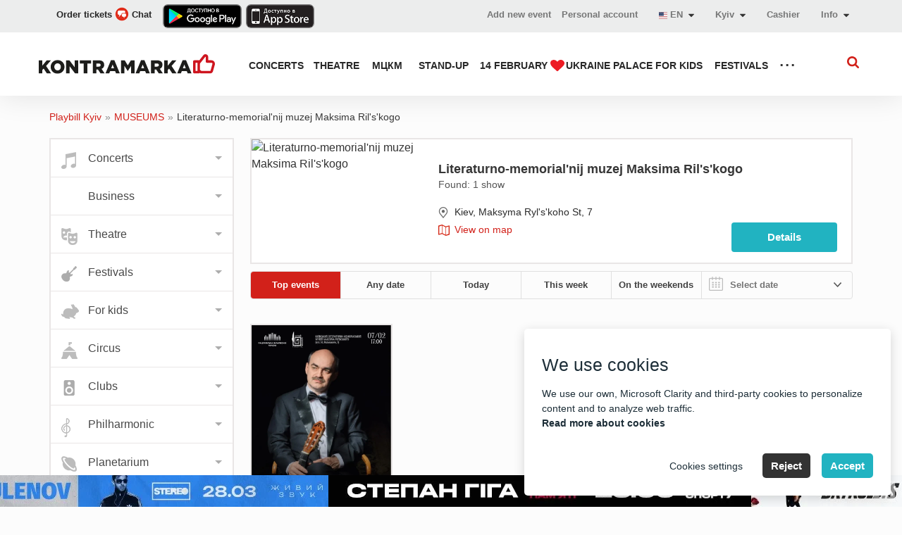

--- FILE ---
content_type: text/html; charset=UTF-8
request_url: https://kontramarka.ua/en/museum/literaturnomemorialnyj-muzej-maksima-rylskogo-777.html
body_size: 24177
content:

<!DOCTYPE html>
<html lang="en">
<head>

<meta http-equiv="content-type" content="text/html; charset=utf-8" />
<meta http-equiv="X-UA-Compatible" content="IE=edge"/>
<meta name="viewport" content="width=device-width, initial-scale=1 user-scalable=no">


<title>MUSEUMS: Event Lіteraturno-memorіal&#039;nij muzej Maksima Ril&#039;s&#039;kogo Kyiv 2026, buy ticket on Kontramaka.ua</title><meta name="og:title" content="MUSEUMS: Event Lіteraturno-memorіal&#039;nij muzej Maksima Ril&#039;s&#039;kogo Kyiv 2026, buy ticket on Kontramaka.ua" />
<meta name="og:description" content="Lіteraturno-memorіal&#039;nij muzej Maksima Ril&#039;s&#039;kogo in Kyiv ⏩ MUSEUMS ✅ poster and schedule of events (2026) ☝ Buy tickets on Kontramarka.ua" />
<meta property="og:type" content="website" />
<meta property="og:url" content="https://kontramarka.ua/en/museum/literaturnomemorialnyj-muzej-maksima-rylskogo-777.html" />
<meta property="og:image" content="https://d2q8nf5aywi2aj.cloudfront.net/uploads/resize/site/logo/250x250_site-no-image.webp" />
<meta property="og:image:url" content="https://d2q8nf5aywi2aj.cloudfront.net/uploads/resize/site/logo/250x250_site-no-image.webp" />
<meta property="og:image:width" content="1200" />
<meta property="og:image:height" content="630" />
<meta name="meta" http-equiv="Content-Security-Policy" content="script-src &#039;self&#039; &#039;unsafe-inline&#039; https://cdn.jsdelivr.net https://ajax.googleapis.com https://fonts.googleapis.com https://*.googletagmanager.com https://www.googletagmanager.com https://www.googleadservices.com https://googleads.g.doubleclick.net https://www.google.com https://www.google.co.uk https://www.google.de https://fonts.gstatic.com https://cdn.gravitec.net https://id.gravitec.net https://www.google-analytics.com www.facebook.net www.facebook.com connect.facebook.net connect.facebook.com https://*.esputnik.com https://www.clarity.ms https://scripts.clarity.ms https://c.bing.com https://*.clarity.ms https://cdn.bitrix24.eu https://mticket.bitrix24.eu https://static.cloudflareinsights.com https://analytics.tiktok.com http://kontramarka.search.loc https://search.mticket.com.ua https://mticketcrm.com &#039;unsafe-eval&#039; https://maps.googleapis.com" />
<meta name="meta" http-equiv="Content-Security-Policy" content="style-src &#039;self&#039; &#039;unsafe-inline&#039; https://fonts.googleapis.com https://cdn.bitrix24.eu https://mticket.bitrix24.eu https://fonts.gstatic.com http://kontramarka.search.loc https://search.mticket.com.ua https://mticketcrm.com" />
<meta name="meta" http-equiv="Content-Security-Policy" content="img-src &#039;self&#039; data:  https://d2q8nf5aywi2aj.cloudfront.net/ https://*.google-analytics.com https://*.analytics.google.com https://*.googletagmanager.com https://www.googletagmanager.com https://*.g.doubleclick.net https://*.google.com https://googleads.g.doubleclick.net https://www.google.com https://google.com https://www.google.co.uk https://www.google.de https://*.esputnik.com www.facebook.net www.facebook.com connect.facebook.net connect.facebook.com https://www.clarity.ms https://scripts.clarity.ms https://c.bing.com https://*.clarity.ms https://cdn.bitrix24.eu https://analytics.tiktok.com http://kontramarka.search.loc https://search.mticket.com.ua https://mticket.bitrix24.eu https://cdn.gravitec.net https://img.youtube.com https://mticketcrm.com https://mticket.bitrix24.ua" />
<meta name="meta" http-equiv="Content-Security-Policy" content="connect-src &#039;self&#039; https://cdn.jsdelivr.net https://*.clarity.ms https://*.esputnik.com https://cdn.bitrix24.eu https://mticket.bitrix24.eu https://*.google-analytics.com https://*.analytics.google.com https://*.googletagmanager.com https://www.googletagmanager.com https://*.g.doubleclick.net https://*.google.com https://www.google.co.uk https://www.google.de https://cdn.gravitec.net https://id.gravitec.net www.facebook.net www.facebook.com connect.facebook.net connect.facebook.com https://*.conversionsapigateway.com https://*.run.app https://analytics.tiktok.com http://kontramarka.search.loc https://search.mticket.com.ua https://mticketcrm.com https://search.mticket.com.ua:9191 https://maps.googleapis.com wss://rtc-v2-de2.bitrix24.com" />
<meta name="meta" http-equiv="Content-Security-Policy" content="font-src &#039;self&#039; https://fonts.gstatic.com https://cdn.gravitec.net" />
<meta name="meta" http-equiv="Content-Security-Policy" content="object-src &#039;self&#039;" />
<meta name="meta" http-equiv="Content-Security-Policy" content="media-src &#039;self&#039;" />
<meta name="meta" http-equiv="Content-Security-Policy" content="form-action &#039;self&#039; https://www.facebook.com" />
<meta name="meta" http-equiv="Content-Security-Policy" content="frame-src &#039;self&#039; www.facebook.net www.facebook.com connect.facebook.net connect.facebook.com https://*.google-analytics.com https://*.analytics.google.com https://*.googletagmanager.com https://www.googletagmanager.com https://*.g.doubleclick.net https://*.google.com https://www.google.co.uk https://www.google.de https://cdn.gravitec.net https://id.gravitec.net https://*.esputnik.com https://www.clarity.ms https://scripts.clarity.ms https://c.bing.com https://*.clarity.ms https://cdn.bitrix24.eu https://analytics.tiktok.com http://kontramarka.search.loc https://search.mticket.com.ua https://open.spotify.com" />
<meta name="meta" http-equiv="Content-Security-Policy" content="child-src &#039;self&#039; https://www.googletagmanager.com https://www.google.de https://cdn.gravitec.net https://id.gravitec.net https://www.clarity.ms https://scripts.clarity.ms https://c.bing.com https://*.clarity.ms http://kontramarka.search.loc https://open.spotify.com https://www.facebook.com/" />
<link rel="alternate" href="android-app://com.kontramarka.app/kontramarka/app/museum" />
<link rel="canonical" href="https://kontramarka.ua/en/museum/literaturnomemorialnyj-muzej-maksima-rylskogo-777.html" />
<link hreflang="uk" rel="alternate" href="https://kontramarka.uaen/uk/literaturnomemorialnyj-muzej-maksima-rylskogo-777.html" />
<link hreflang="ru" rel="alternate" href="https://kontramarka.uaen/ru/literaturnomemorialnyj-muzej-maksima-rylskogo-777.html" />
<link hreflang="en" rel="alternate" href="https://kontramarka.uaen/en/literaturnomemorialnyj-muzej-maksima-rylskogo-777.html" />
<link rel="stylesheet" type="text/css" href="/themes/kontramarka_2017/css/main.css?v=2025-11-11-v2" />
<link rel="stylesheet" type="text/css" href="/themes/kontramarka_2017/css/custom.css?v=2025-11-11-v2" />
<script type="text/javascript" src="/assets/b6253c18/jquery.min.js"></script>
<script type="text/javascript" src="/assets/b6253c18/jquery.cookie.js"></script>
<script type="text/javascript" src="https://maps.googleapis.com/maps/api/js?key=AIzaSyCRwVScJyFsGopEXib-Aa1Hu1Hw4mhohQE"></script>
<script type="text/javascript" src="/themes/kontramarka_2017/js/bundle.js?v=2025-11-11-v2"></script>


<meta name="keywords" content=""/>
<meta name="description" content="Lіteraturno-memorіal&#039;nij muzej Maksima Ril&#039;s&#039;kogo in Kyiv ⏩ MUSEUMS ✅ poster and schedule of events (2026) ☝ Buy tickets on Kontramarka.ua"/>



        <script>
            // Google Tag Manager
            window.dataLayer = window.dataLayer || [];
            function gtag() { dataLayer.push(arguments); }

            (function(w, d, s, l, i) {
                w[l] = w[l] || [];
                w[l].push({ 'gtm.start': new Date().getTime(), event: 'gtm.js' });

                var f = d.getElementsByTagName(s)[0],
                    j = d.createElement(s),
                    dl = l !== 'dataLayer' ? '&l=' + l : '';

                j.async = true;
                j.src = 'https://www.googletagmanager.com/gtm.js?id=' + i + dl;
                f.parentNode.insertBefore(j, f);
            })(window, document, 'script', 'dataLayer', 'GTM-MRGFXJ');

            // Функція для обробки згоди користувачів (cookies)
            function setCookiesConsentMode(consentMode, event = 'default') {
                let consentModeStates = {
                    ad_storage: consentMode.includes('adConsentGranted') ? 'granted' : 'denied',
                    ad_user_data: consentMode.includes('adUserDataGranted') ? 'granted' : 'denied',
                    ad_personalization: consentMode.includes('adPersonalizationGranted') ? 'granted' : 'denied',
                    analytics_storage: consentMode.includes('analyticsConsentGranted') ? 'granted' : 'denied',
                    functionality_storage: consentMode.includes('functionalityConsentGranted') ? 'granted' : 'denied',
                    personalization_storage: consentMode.includes('personalizationConsentGranted') ? 'granted' : 'denied',
                    security_storage: consentMode.includes('securityConsentGranted') ? 'granted' : 'denied',
                };
                if (window.gtag) {
                    gtag('consent', event, consentModeStates);
                }
            }

            // Функція для Microsoft Clarity
            function setClarityConsent(consentMode) {
                if (typeof window.clarity !== 'undefined') {
                    if (consentMode.includes('microsoftClarityGranted')) {
                        clarity('consent');
                    } else {
                        clarity('consent', false);
                    }
                }
            }
        </script>

    
        <script>
            // --- Прапор, щоб не дублювати піксель
            let fbPixelLoaded = false;
            
            function initFacebookPixel() {
                if (fbPixelLoaded) return;
                
                if (typeof cc !== 'undefined' && cc.acceptedCategories) {
                        const hasConsent = cc.acceptedCategories.includes('adConsentGranted') ||
                            cc.acceptedCategories.includes('analyticsConsentGranted');
                        if (!hasConsent) {
                            console.warn('Facebook Pixel не завантажено: немає згоди.');
                            return;
                        }
                   }
        
                if (typeof cc !== 'undefined' && cc.acceptedCategories) {
                    const hasConsent = cc.acceptedCategories.includes('adConsentGranted') ||
                        cc.acceptedCategories.includes('analyticsConsentGranted');
                    if (!hasConsent) {
                        console.warn('Facebook Pixel не завантажено: немає згоди.');
                        return;
                    }
                }
        
                !function(f,b,e,v,n,t,s) {
                    if (f.fbq) return;
                    n = f.fbq = function() {
                        n.callMethod ? n.callMethod.apply(n, arguments) : n.queue.push(arguments);
                    };
                    if (!f._fbq) f._fbq = n;
                    n.push = n;
                    n.loaded = !0;
                    n.version = '2.0';
                    n.queue = [];
                    t = b.createElement(e);
                    t.async = !0;
                    t.src = v;
                    s = b.getElementsByTagName(e)[0];
                    s.parentNode.insertBefore(t, s);
                }(window, document, 'script', 'https://connect.facebook.net/en_US/fbevents.js');
        
                fbq('init', 635619701841020); 
                
                fbq('track', 'PageView');
                fbPixelLoaded = true;
                console.info('Facebook Pixel завантажено');
            }
        </script>
        
        <noscript>
            <img height='1' width='1' style='display:none'
                                  src='https://www.facebook.com/tr?id=635619701841020&ev=PageView&noscript=1' />
        </noscript>
        
        <script>
            // --- Прапор, щоб не дублювати піксель
            let tiktokPixelLoaded = false;
            
            function initTikTokPixel() {
                
                if (tiktokPixelLoaded) return;
                
                if (typeof cc !== 'undefined' && cc.acceptedCategories) {
                        const hasConsent = cc.acceptedCategories.includes('adConsentGranted') ||
                            cc.acceptedCategories.includes('analyticsConsentGranted');
                        if (!hasConsent) {
                            console.warn('TikTok Pixel не завантажено: немає згоди.');
                            return;
                        }
                   }
        
                    // TiktokAnalytics
                    !function (w, d, t) {
                        w.TiktokAnalyticsObject = t;
                        var ttq = w[t] = w[t] || [];
                        ttq.methods = ['page', 'track', 'identify', 'instances', 'debug', 'on', 'off', 'once', 'ready', 'alias', 'group', 'enableCookie', 'disableCookie'], ttq.setAndDefer = function (t, e) {
                            t[e] = function () {
                                t.push([e].concat(Array.prototype.slice.call(arguments, 0)))
                            }
                        };
                        for (var i = 0; i < ttq.methods.length; i++) ttq.setAndDefer(ttq, ttq.methods[i]);
                        ttq.instance = function (t) {
                            for (var e = ttq._i[t] || [], n = 0; n < ttq.methods.length; n++) ttq.setAndDefer(e, ttq.methods[n]);
                            return e
                        }, ttq.load = function (e, n) {
                            var i = 'https://analytics.tiktok.com/i18n/pixel/events.js';
                            ttq._i = ttq._i || {}, ttq._i[e] = [], ttq._i[e]._u = i, ttq._t = ttq._t || {}, ttq._t[e] = +new Date, ttq._o = ttq._o || {}, ttq._o[e] = n || {};
                            var o = document.createElement('script');
                            o.type = 'text/javascript', o.async = !0, o.src = i + '?sdkid=' + e + '&lib=' + t;
                            var a = document.getElementsByTagName('script')[0];
                            a.parentNode.insertBefore(o, a)
                        };
                
                    ttq.load('CCQPCORC77U87GSMB890'); ttq.page(); 
                    
                    }(window, document, 'ttq');
                
                tiktokPixelLoaded = true;
                console.info('TikTok Pixel завантажено');
            }
        </script>
        
<!-- Meta Pixel Code -->
    <script>
        window.addEventListener('DOMContentLoaded', function() {
            setTimeout(function () {

                if (typeof cc !== 'undefined') {
                    cc.on("accept", function () { initFacebookPixel();initTikTokPixel(); } );
                    cc.on("change", function () { initFacebookPixel();initTikTokPixel(); } );
                }
                initFacebookPixel();initTikTokPixel();;
            }, 1000);
        });
    </script>



    <meta name="google-site-verification" content="ig4EtntQ0huoQ6TsmUPov2GQg3QkEpzgl8aXoXXbIDc" />

<link rel="alternate" href="https://kontramarka.ua/uk" hreflang="x-default"/>




<!-- [if lt IE 9] script window.open("https://browser-update.org/update.html?force_outdated=true", "_self");-->
<!-- [endif]-->
<!-- HTML5 Shim and Respond.js IE8 support of HTML5 elements and media queries -->
<!-- WARNING: Respond.js doesn't work if you view the page via file:// -->
<!--[if lt IE 9]>
<script src="https://oss.maxcdn.com/libs/html5shiv/3.7.0/html5shiv.js"></script>
<script src="https://oss.maxcdn.com/libs/respond.js/1.4.2/respond.min.js"></script>
<![endif]-->

<link rel="apple-touch-icon" href="/like-k-ka.svg">
<!--<link rel="apple-touch-icon" sizes="57x57" href="/like-k-ka.svg">-->
<!--<link rel="apple-touch-icon" sizes="60x60" href="/like-k-ka.svg">-->
<!--<link rel="apple-touch-icon" sizes="72x72" href="/like-k-ka.svg">-->
<!--<link rel="apple-touch-icon" sizes="76x76" href="/like-k-ka.svg">-->
<!--<link rel="apple-touch-icon" sizes="114x114" href="/like-k-ka.svg">-->
<!--<link rel="apple-touch-icon" sizes="120x120" href="/like-k-ka.svg">-->
<!--<link rel="apple-touch-icon" sizes="144x144" href="/like-k-ka.svg">-->
<!--<link rel="apple-touch-icon" sizes="152x152" href="/like-k-ka.svg">-->
<!--<link rel="apple-touch-icon" sizes="180x180" href="/like-k-ka.svg">-->
<link rel="icon" type="image/svg+xml" href="/like-k-ka.svg">
<!--<link rel="icon" type="image/png" sizes="192x192" href="/like-k-ka.svg">-->
<!--<link rel="icon" type="image/png" sizes="32x32" href="/like-k-ka.svg">-->
<!--<link rel="icon" type="image/png" sizes="96x96" href="/like-k-ka.svg">-->
<!--<link rel="icon" type="image/png" sizes="16x16" href="/like-k-ka.svg">-->
<link href="/like-k-ka.svg" rel="shortcut icon">
<link rel="manifest" href="/themes/kontramarka_2017/img/favicons/manifest.json">
<meta name="msapplication-config" content="/themes/kontramarka_2017/img/favicons/browserconfig.xml">

<script>
    var baseUrl = '/themes/kontramarka_2017/';
    var absoluteURL = 'https://kontramarka.ua/en';

    $(document).ready(function () {
        moment.locale("en");

            });
    var contryCitySearchText = 'Search...';
</script>


<!-- Подключаем скрипт и css поисковика -->

    <!-- Новый поиск Elasticsearch -->
    <link rel="stylesheet" type="text/css" href="https://kontramarka.ua/css/sf-search.css?v=2025-11-11-v2">
    <script type="text/javascript" src="https://kontramarka.ua/js/sf-search.js?v=2025-11-11-v2"></script>
    <script>
        window.searchSiteUrl = 'https://search.mticket.com.ua:9191';
        window.searchSiteUri = '/api/uk/events/search';
        window.searchSiteCategorization = 'category';
        document.addEventListener("click", function(evt) {
            let flyoutEl = document.getElementsByClassName('sf-search-btn')[0],
                flyoutElF = document.getElementsByClassName('sf-wrapper')[0],
                targetEl = evt.target; // clicked element
            if (typeof flyoutElF === "undefined") return;
            do {
                if(targetEl == flyoutEl || targetEl == flyoutElF) {
                    // This is a click inside, does nothing, just return.
                    return;
                }
                // Go up the DOM
                targetEl = targetEl.parentNode;
            } while (targetEl);
            // This is a click outside.
            btnCloseListener();
        });
    </script>


<script src="https://cdn.gravitec.net/storage/752566d362211e0d352d2ef804cc1a1d/client.js" async></script>

<!--<script>-->
<!--    // TiktokAnalytics-->
<!--    !function (w, d, t) {-->
<!--        w.TiktokAnalyticsObject=t;var ttq=w[t]=w[t]||[];ttq.methods=["page","track","identify","instances","debug","on","off","once","ready","alias","group","enableCookie","disableCookie"],ttq.setAndDefer=function(t,e){t[e]=function(){t.push([e].concat(Array.prototype.slice.call(arguments,0)))}};for(var i=0;i<ttq.methods.length;i++)ttq.setAndDefer(ttq,ttq.methods[i]);ttq.instance=function(t){for(var e=ttq._i[t]||[],n=0;n<ttq.methods.length;n++)ttq.setAndDefer(e,ttq.methods[n]);return e},ttq.load=function(e,n){var i="https://analytics.tiktok.com/i18n/pixel/events.js";ttq._i=ttq._i||{},ttq._i[e]=[],ttq._i[e]._u=i,ttq._t=ttq._t||{},ttq._t[e]=+new Date,ttq._o=ttq._o||{},ttq._o[e]=n||{};var o=document.createElement("script");o.type="text/javascript",o.async=!0,o.src=i+"?sdkid="+e+"&lib="+t;var a=document.getElementsByTagName("script")[0];a.parentNode.insertBefore(o,a)};-->
<!---->
<!--        ttq.load('CCQPCORC77U87GSMB890');-->
<!--        ttq.page();-->
<!--    }(window, document, 'ttq');-->
<!--</script>-->
<!--<script>-->
<!--    // TiktokAnalytics-->
<!--    window.addEventListener('DOMContentLoaded', function() {-->
<!--        function initTikTokPixel() {-->
<!--            if (typeof cc !== 'undefined' && cc.acceptedCategories) {-->
<!--                const hasConsent = cc.acceptedCategories.includes('adConsentGranted') ||-->
<!--                    cc.acceptedCategories.includes('analyticsConsentGranted');-->
<!---->
<!--                if (!hasConsent) {-->
<!--                    console.warn('TikTok Pixel не завантажено: користувач не дав згоду.');-->
<!--                    return;-->
<!--                }-->
<!--            }-->
<!---->
<!--            // Завантажуємо TikTok Pixel-->
<!--            !function (w, d, t) {-->
<!--                w.TiktokAnalyticsObject = t;-->
<!--                var ttq = w[t] = w[t] || [];-->
<!--                ttq.methods = ["page", "track", "identify", "instances", "debug", "on", "off", "once", "ready", "alias", "group", "enableCookie", "disableCookie"];-->
<!--                ttq.setAndDefer = function (t, e) {-->
<!--                    t[e] = function () {-->
<!--                        t.push([e].concat(Array.prototype.slice.call(arguments, 0)));-->
<!--                    }-->
<!--                };-->
<!--                for (var i = 0; i < ttq.methods.length; i++) ttq.setAndDefer(ttq, ttq.methods[i]);-->
<!--                ttq.instance = function (t) {-->
<!--                    for (var e = ttq._i[t] || [], n = 0; n < ttq.methods.length; n++) ttq.setAndDefer(e, ttq.methods[n]);-->
<!--                    return e;-->
<!--                };-->
<!--                ttq.load = function (e, n) {-->
<!--                    var i = "https://analytics.tiktok.com/i18n/pixel/events.js";-->
<!--                    ttq._i = ttq._i || {}, ttq._i[e] = [], ttq._i[e]._u = i, ttq._t = ttq._t || {}, ttq._t[e] = +new Date, ttq._o = ttq._o || {}, ttq._o[e] = n || {};-->
<!--                    var o = document.createElement("script");-->
<!--                    o.type = "text/javascript", o.async = !0, o.src = i + "?sdkid=" + e + "&lib=" + t;-->
<!--                    var a = document.getElementsByTagName("script")[0];-->
<!--                    a.parentNode.insertBefore(o, a);-->
<!--                };-->
<!---->
<!--                ttq.load('CCQPCORC77U87GSMB890');-->
<!--                ttq.page();-->
<!--            }(window, document, 'ttq');-->
<!--        }-->
<!---->
<!--        // Викликаємо після прийняття згоди-->
<!--        if (typeof cc !== 'undefined') {-->
<!--            cc.on("accept", initTikTokPixel);-->
<!--            cc.on("change", initTikTokPixel);-->
<!--        }-->
<!---->
<!--        // Якщо згода вже є, запускаємо відразу-->
<!--        setTimeout(initTikTokPixel, 1000);-->
<!--    });-->
<!--</script>--></head>
<!--<style>-->
<!--    span.btn:hover:before {-->
<!--        background-color: initial !important;-->
<!--    }-->
<!--</style>-->
<body class="">

<!-- Google Tag Manager (noscript) -->
<noscript><iframe src="https://www.googletagmanager.com/ns.html?id=GTM-MRGFXJ" height="0" width="0" style="display:none;visibility:hidden"></iframe></noscript>
<!-- End Google Tag Manager (noscript) -->

<link rel="stylesheet" type="text/css" href="/css/cookie-consent-master/cookie-consent.css">
<script>
    window.isDebug = 0;
</script>
<script src="/js/cookie-consent-master/cookie-consent.js"></script>
<script>

    // Ініціалізуємо попап згоди
    let cc;
    window.addEventListener('DOMContentLoaded', function() {
        cc = new CookieConsent({"title":"We use cookies","description":"We use our own,  Microsoft Clarity and third-party cookies to personalize content and to analyze web traffic.<br><a target='_blank' href='\/en\/pages\/public-offer'>Read more about cookies<\/a>","buttons":{"acceptAll":"Accept","acceptSelected":"Accept Cookies","reject":"Reject","showSettings":"Cookies settings","hideSettings":"Hide"},"cookie":{"name":"cookie_consent","domain":".kontramarka.ua","expiryDays":365,"secure":false,"sameSite":"Lax","inited":[],"updated":[]},"categories":{"adConsentGranted":{"label":"Storage","description":"Enables storage (such as cookies) related to advertising.","checked":true,"mandatory":true},"adUserDataGranted":{"label":"User data","description":"Sets consent for sending user data to Google for advertising purposes.","checked":true},"adPersonalizationGranted":{"label":"Personalized advertising","description":"Sets consent for personalized advertising.","checked":true},"analyticsConsentGranted":{"label":"Analytics","description":"Enables storage (such as cookies) related to analytics e.g. visit duration.","checked":true},"functionalityConsentGranted":{"label":"Functionality","description":"Enables storage that supports the functionality of the website or app e.g. language settings.","checked":true},"personalizationConsentGranted":{"label":"Personalization","description":"Sets consent for personalized advertising.","checked":true},"securityConsentGranted":{"label":"Security","description":"Enables storage related to security such as authentication functionality, fraud prevention, and other user protection.","checked":true},"microsoftClarityGranted":{"label":"Microsoft Clarity","description":"I agree to the use of cookies for Microsoft Clarity.","checked":true}}});

        function handleConsentUpdate(event = 'default') {
            if (cc) {
                setCookiesConsentMode(cc.acceptedCategories, event);
                setClarityConsent(cc.acceptedCategories);
            }
        }

        // Передаємо дефолтні значення при старті
        handleConsentUpdate();

        // Події для оновлення згоди
        cc.on("accept", () => handleConsentUpdate('update'));
        cc.on("reject", () => handleConsentUpdate('update'));
        cc.on("change", () => handleConsentUpdate('update'));

        // Виконуємо оновлення, якщо потрібно
        if (cc.need_update()) {
            handleConsentUpdate('update');
        }

        // Викликаємо GA після згоди
        setTimeout(function() {
            if (cc.need_update()) {
                handleConsentUpdate('update');
            }
        }, 2000);
    });

    // Налаштовуємо Google Analytics
    function initGA() {
        if (typeof gtag === 'function') {
            gtag('js', new Date());
            ['G-XW31VBQDS7', 'G-SRRFQ3WM8R'].forEach(id => {
                gtag('config', id, {
                    'linker': {
                        'domains': ['widget.kontramarka.ua'],
                        'decorate_forms': true,
                        'accept_incoming': true
                    }
                });
            });
        }
    }

    // Ініціалізуємо GA після завантаження сторінки
    window.addEventListener('load', function() {
        setTimeout(initGA, 3000);
    });
</script>

<div class="preloader">
    <div class="lds-spinner"><div></div><div></div><div></div><div></div><div></div><div></div><div></div><div></div><div></div><div></div><div></div><div></div></div>
</div>


<div class="mobile-menu">
    <button class="mobile-menu__close"></button>

    <div class="mobile-menu__tabs">
        <a href="#mmtab-1" class="mobile-menu__tab active">Categories</a>
        <a href="#mmtab-2" class="mobile-menu__tab">Information</a>
        <hr class="mobile-menu__hr">

        <ul id="mmtab-1" class="mobile-menu__nav" style="display: block;">
                            
                
                <li class="mobile-menu__item">                <a href="/en/concert">CONCERTS</a>                </li>
                                            
                
                <li class="mobile-menu__item">                <a href="/en/theatre">THEATRE</a>                </li>
                                            
                
                <li class="mobile-menu__item">                <a href="/en/events/zhovtnevy-palats">МЦКМ</a>                </li>
                                            
                
                <li class="mobile-menu__item">                <a href="/en/standUp">STAND-UP</a>                </li>
                                            
                
                <li class="mobile-menu__item">                <a href="/en/february">14 FEBRUARY <img width="20" style="margin-top: -2px" src="/themes/kontramarka_2017/img/categories/red-heart-icon.svg" alt="red heart" /></a>                </li>
                                            
                
                <li class="mobile-menu__item">                <a href="/en/concert/dvorec-ukraina-66.html">Ukraine Palace&nbsp;</a>                </li>
                                            
                
                <li class="mobile-menu__item">                <a href="/en/children">FOR KIDS</a>                </li>
                                            
                
                <li class="mobile-menu__item">                <a href="/en/festival">FESTIVALS</a>                </li>
                                            
                
                <li class="mobile-menu__item">                <a href="/en/planetarium">Planetarium</a>                </li>
                                            
                
                <li class="mobile-menu__item">                <a href="/en/zoo">ZOO</a>                </li>
                                            
                
                <li class="mobile-menu__item">                <a href="/en/filarmony">PHILHARMONIC</a>                </li>
                                            
                                    <li class="mobile-menu__item">                    <a class="has-children" href="#">All sections</a>                    <ul class="mobile-menu__submenu subMenu">                
                <li class="">                <a href="/en/tour">TOUR</a>                </li>
                                            
                
                <li class="">                <a href="/en/events/kyyivsky-kulturny-klaster-krakiv">ККК “КРАКІВ“</a>                </li>
                                            
                
                <li class="">                <a href="/en/circus">CIRCUS</a>                </li>
                                            
                
                <li class="">                <a href="/en/cinema">MOVIE</a>                </li>
                                            
                
                <li class="">                <a href="/en/museum">MUSEUMS</a>                </li>
                                            
                
                <li class="">                <a href="/en/excursion">EXCURSIONS</a>                </li>
                                            
                
                <li class="">                <a href="/en/business">BUSINESS</a>                </li>
                                            
                
                <li class="">                <a href="/en/exhibition">ВИСТАВКИ</a>                </li>
                                            
                
                <li class="">                <a href="/en/clubs">CLUBS</a>                </li>
                                            
                
                <li class="">                <a href="/en/sport">Sport</a>                </li>
                                            
                
                <li class="">                <a href="/en/dyky">ДИКИЙ ТЕАТР</a>                </li>
                                            
                
                <li class="">                <a href="/en/kmb">KYIV MODERN BALLET</a>                </li>
                                            
                
                <li class="">                <a href="/en/kinopokaz">FILM SHOW</a>                </li>
                                    </ul>                    </li>                                    </ul>

        <ul id="mmtab-2" class="mobile-menu__nav">
            <li class="mobile-menu__item">                <a href="/en/addEvent">Add new event</a>            </li>
                            <li class="mobile-menu__item">                    <a rel="nofollow" href="/en/pages/cash-desks">Our office</a>                </li>                            <li class="mobile-menu__item">                    <a rel="nofollow" href="/en/pages/public-offer">Terms of Use</a>                </li>                            <li class="mobile-menu__item">                    <a rel="nofollow" href="/en/pages/howto-buy-a-ticket">How to buy tickets</a>                </li>                            <li class="mobile-menu__item">                    <a rel="nofollow" href="/en/pages/app">Mobile App</a>                </li>            
            <li class="mobile-menu__item">            <a target="_blank" href="https://widget.kontramarka.ua/en/widget11site19/user/orders">Personal account</a>            </li>        </ul>
    </div>
</div>

<header class="header">
    
    <div class="header_top">
        <div class="_wrap">
            <div class="h-link h-link--phone">
                <a href="javascript:showBitrixChat()">
                    Order tickets                    <img style="padding-bottom: 3px" src="/themes/kontramarka_2017/img/chat.png" alt="chat">
                    Chat                </a>
            </div>

            <div class="header__buttons">
                <a rel="nofollow" rel="nofollow" class="android-link" href="https://play.google.com/store/apps/details?id=com.kontramarka.app&amp;rdid=com.kontramarka.app" target="_blank">
                    <img src="/themes/kontramarka_2017/img/banner-android-link.png" alt="Приложение Android">
                </a>
                <a rel="nofollow" rel="nofollow" class="android-link" href="https://apps.apple.com/ua/app/контрамарка/id1569152422" target="_blank">
                    <img src="/themes/kontramarka_2017/img/banner-ios-link.png" alt="App Store">
                </a>
            </div>

            <div class="h-link h-link--profile d-none">
                <a rel="nofollow" target="_blank" class="h-link__text" href="https://widget.kontramarka.ua/en/widget11site19/user/login">
                    <svg class="svgicon svg-profile">
                        <use xlink:href="/themes/kontramarka_2017/img/sprite.svg#profile"></use>
                    </svg>
                    Login                </a>
            </div>

            <div class="h-link">
                <div class="h-link__text">
                    Info
                    <svg class="svgicon caret-down">
                        <use xlink:href="/themes/kontramarka_2017/img/sprite.svg#caret-down"></use>
                    </svg>
                </div>

                <ul class="h-link__drop" style="z-index: 101">
                    <li class="h-link__sublink">
                        <a rel="nofollow"
                           href="/en/pages/public-offer">Terms of Use</a>
                    </li>

                    <li class="h-link__sublink d-none">
                        <a rel="nofollow" target=“_blank”
                           href="https://bitrix24public.com/mticket.bitrix24.ua/form/5_povernennya_kvytkiv/5mrg4y/">Ticket return</a>
                    </li>

                    <li class="h-link__sublink">
                        <a rel="nofollow"
                           href="/en/pages/howto-buy-a-ticket">Help</a>
                    </li>

<!--                    <li class="h-link__sublink">-->
<!--                        <a rel="nofollow" href="--><?//=LangHelper::getBlogUrl()?><!--" target="_blank">--><?//=Yii::t('app', 'Блог')?><!--</a>-->
<!--                    </li>-->

                    <li class="h-link__sublink">
                        <a rel="nofollow" href="/en/pages/app">Mobile App</a>
                    </li>

                    <li class="h-link__sublink">
                        <a rel="nofollow" href="https://widget.kontramarka.ua/en/widget11site19/user/orders">Personal account</a>
                    </li>
                </ul>
            </div>

            <a rel="nofollow" href="/en/pages/cash-desks" class="h-link">
                Cashier            </a>

            
<div class="h-link list-block location-menu">
    <a href="#" class="location-menu__header">
        <span>Kyiv</span>

        <svg class="svgicon caret-down">
            <use xlink:href="/themes/kontramarka_2017/img/sprite.svg#caret-down"></use>
        </svg>
    </a>
    <div class="dropdown-modal location-menu__modal">
        <div class="location-menu__modal-close">
            <svg viewBox="0 0 50 50">
                <path d="M37.304 11.282l1.414 1.414-26.022 26.02-1.414-1.413z"></path>
                <path d="M12.696 11.282l26.022 26.02-1.414 1.415-26.022-26.02z"></path>
            </svg>
        </div>
        <div class="location-menu__modal-inner">
            <p class="location-menu__input-header">Country</p>
            <select id="country-select" class="location-menu__select location-menu__select-country" data-selected="Украина">
                                                            <option selected data-domain="" value="Украина">Ukraine</option>
                                                </select>
            <p class="location-menu__input-header">Town</p>
            <select id="city-select" class="location-menu__select location-menu__select-city">
                
                                                            <option selected value="https://kontramarka.ua/en" data-country="Украина">
                            Kyiv                        </option>
                                                                                <option value="https://lviv.kontramarka.ua/en" data-country="Украина">
                            Lviv                        </option>
                                                                                <option value="https://odesa.kontramarka.ua/en" data-country="Украина">
                            Odesa                        </option>
                                                                                <option value="https://dnepr.kontramarka.ua/en" data-country="Украина">
                            Dnipro                        </option>
                                                                                <option value="https://kharkov.kontramarka.ua/en" data-country="Украина">
                            Kharkiv                        </option>
                                                                                <option value="https://bashtanka.kontramarka.ua/en" data-country="Украина">
                                                    </option>
                                                                                <option value="https://baryshivka.kontramarka.ua/en" data-country="Украина">
                            Baryshivka                        </option>
                                                                                <option value="https://berdychiv.kontramarka.ua/en" data-country="Украина">
                            Berdychiv                        </option>
                                                                                <option value="https://berezan.kontramarka.ua/en" data-country="Украина">
                            Berezan                        </option>
                                                                                <option value="https://berezne.kontramarka.ua/en" data-country="Украина">
                            Berezne                        </option>
                                                                                <option value="https://bilacerkva.kontramarka.ua/en" data-country="Украина">
                            White Church                        </option>
                                                                                <option value="https://bilhorod-dnistrovskyi.kontramarka.ua/en" data-country="Украина">
                            Bilhorod-Dnistrovskyi                        </option>
                                                                                <option value="https://bobrynets.kontramarka.ua/en" data-country="Украина">
                            Bobrynets                        </option>
                                                                                <option value="https://bogorodchany.kontramarka.ua/en" data-country="Украина">
                            Bogorodchany                        </option>
                                                                                <option value="https://bohuslav.kontramarka.ua/en" data-country="Украина">
                            Bohuslav                        </option>
                                                                                <option value="https://brovary.kontramarka.ua/en" data-country="Украина">
                            Brovary                        </option>
                                                                                <option value="https://bukovel.kontramarka.ua/en" data-country="Украина">
                            Bukovel                        </option>
                                                                                <option value="https://bucha.kontramarka.ua/en" data-country="Украина">
                            Bucha                        </option>
                                                                                <option value="https://varash.kontramarka.ua/en" data-country="Украина">
                            Varash                        </option>
                                                                                <option value="https://vasilkiv.kontramarka.ua/en" data-country="Украина">
                            Vasilkiv                        </option>
                                                                                <option value="https://verkhnedneprovsk.kontramarka.ua/en" data-country="Украина">
                            Verkhnedneprovsk                        </option>
                                                                                <option value="https://vyshhorod.kontramarka.ua/en" data-country="Украина">
                            Vyshhorod                        </option>
                                                                                <option value="https://vilnohirsk.kontramarka.ua/en" data-country="Украина">
                            Vilnohirsk                        </option>
                                                                                <option value="https://vn.kontramarka.ua/en" data-country="Украина">
                            Vinnitsa                        </option>
                                                                                <option value="https://voznesensk.kontramarka.ua/en" data-country="Украина">
                            Voznesensk                        </option>
                                                                                <option value="https://volodymyr-volynsky.kontramarka.ua/en" data-country="Украина">
                            Volodymyr                        </option>
                                                                                <option value="https://hadyach.kontramarka.ua/en" data-country="Украина">
                            Hadyach                        </option>
                                                                                <option value="https://gayvoron.kontramarka.ua/en" data-country="Украина">
                            Gayvoron                        </option>
                                                                                <option value="https://horodok.kontramarka.ua/en" data-country="Украина">
                            Horodok                        </option>
                                                                                <option value="https://dikanka.kontramarka.ua/en" data-country="Украина">
                            Dikanka                        </option>
                                                                                <option value="https://dobromyl.kontramarka.ua/en" data-country="Украина">
                            Dobromyl                        </option>
                                                                                <option value="https://dolinska.kontramarka.ua/en" data-country="Украина">
                            Dolinska                        </option>
                                                                                <option value="https://drohobych.kontramarka.ua/en" data-country="Украина">
                            Drohobych                        </option>
                                                                                <option value="https://zhyt.kontramarka.ua/en" data-country="Украина">
                            Zhytomyr                        </option>
                                                                                <option value="https://zhovti-vody.kontramarka.ua/en" data-country="Украина">
                            Zhovti Vody                        </option>
                                                                                <option value="https://zp.kontramarka.ua/en" data-country="Украина">
                            Zaporizhzhia                        </option>
                                                                                <option value="https://zvenyhorodka.kontramarka.ua/en" data-country="Украина">
                            Zvenyhorodka                        </option>
                                                                                <option value="https://nv.kontramarka.ua/en" data-country="Украина">
                            Zvyagel                        </option>
                                                                                <option value="https://zinkiv.kontramarka.ua/en" data-country="Украина">
                            Zinkiv                        </option>
                                                                                <option value="https://zolochev.kontramarka.ua/en" data-country="Украина">
                            Zolochiv                        </option>
                                                                                <option value="https://if.kontramarka.ua/en" data-country="Украина">
                            Ivano-Frankivsk                        </option>
                                                                                <option value="https://irp.kontramarka.ua/en" data-country="Украина">
                            Irpin                        </option>
                                                                                <option value="https://kalynivka.kontramarka.ua/en" data-country="Украина">
                            Kalynivka                        </option>
                                                                                <option value="https://kalush.kontramarka.ua/en" data-country="Украина">
                            Kalush                        </option>
                                                                                <option value="https://kp.kontramarka.ua/en" data-country="Украина">
                            Kamianets-Podilskyi                        </option>
                                                                                <option value="https://kamyanka.kontramarka.ua/en" data-country="Украина">
                            Kamyanka                        </option>
                                                                                <option value="https://kamianske.kontramarka.ua/en" data-country="Украина">
                            Kamianske                        </option>
                                                                                <option value="https://karlivka.kontramarka.ua/en" data-country="Украина">
                            Karlivka                        </option>
                                                                                <option value="https://kitsman.kontramarka.ua/en" data-country="Украина">
                            Kitsman                        </option>
                                                                                <option value="https://kobelyaky.kontramarka.ua/en" data-country="Украина">
                            Kobelyaky                        </option>
                                                                                <option value="https://kovel.kontramarka.ua/en" data-country="Украина">
                            Kovel                        </option>
                                                                                <option value="https://kolomya.kontramarka.ua/en" data-country="Украина">
                            Kolomya                        </option>
                                                                                <option value="https://korosten.kontramarka.ua/en" data-country="Украина">
                            Korosten                        </option>
                                                                                <option value="https://korsun-shevchenkivskyi.kontramarka.ua/en" data-country="Украина">
                            Korsun-Shevchenkivskyi                        </option>
                                                                                <option value="https://kosiv.kontramarka.ua/en" data-country="Украина">
                            Kosiv                        </option>
                                                                                <option value="https://kremenchug.kontramarka.ua/en" data-country="Украина">
                            Kremenchuk                        </option>
                                                                                <option value="https://kriviyrig.kontramarka.ua/en" data-country="Украина">
                            Kryvyi Rih                        </option>
                                                                                <option value="https://kr.kontramarka.ua/en" data-country="Украина">
                            Kropyvnytskyi                        </option>
                                                                                <option value="https://lokhvytsya.kontramarka.ua/en" data-country="Украина">
                            Lokhvytsya                        </option>
                                                                                <option value="https://lubny.kontramarka.ua/en" data-country="Украина">
                            Lubny                        </option>
                                                                                <option value="https://lutsk.kontramarka.ua/en" data-country="Украина">
                            Lutsk                        </option>
                                                                                <option value="https://lyubashivka.kontramarka.ua/en" data-country="Украина">
                            Lyubashivka                        </option>
                                                                                <option value="https://magdalinovka.kontramarka.ua/en" data-country="Украина">
                            Magdalinovka                        </option>
                                                                                <option value="https://mk.kontramarka.ua/en" data-country="Украина">
                            Makarov                        </option>
                                                                                <option value="https://malyn.kontramarka.ua/en" data-country="Украина">
                            Malyn                        </option>
                                                                                <option value="https://mankivka.kontramarka.ua/en" data-country="Украина">
                            Mankivka                        </option>
                                                                                <option value="https://mykolaiv.kontramarka.ua/en" data-country="Украина">
                            Mykolaiv                        </option>
                                                                                <option value="https://mirgorod.kontramarka.ua/en" data-country="Украина">
                            Myrhorod                        </option>
                                                                                <option value="https://myronivka.kontramarka.ua/en" data-country="Украина">
                            Myronivka                        </option>
                                                                                <option value="https://mohyliv-podilskyi.kontramarka.ua/en" data-country="Украина">
                            Mohyliv-Podilskyi                        </option>
                                                                                <option value="https://monastyryshche.kontramarka.ua/en" data-country="Украина">
                            Monastyryshche                        </option>
                                                                                <option value="https://mukachevo.kontramarka.ua/en" data-country="Украина">
                            Mukachevo                        </option>
                                                                                <option value="https://netishin.kontramarka.ua/en" data-country="Украина">
                            Netishin                        </option>
                                                                                <option value="https://novyi-bug.kontramarka.ua/en" data-country="Украина">
                            Novyi Bug                        </option>
                                                                                <option value="https://novyy-rozdil.kontramarka.ua/en" data-country="Украина">
                            Novyy Rozdil                        </option>
                                                                                <option value="https://novy-yarychiv.kontramarka.ua/en" data-country="Украина">
                            Novy Yarychiv                        </option>
                                                                                <option value="https://novovolynsk.kontramarka.ua/en" data-country="Украина">
                            Novovolynsk                        </option>
                                                                                <option value="https://obukhiv.kontramarka.ua/en" data-country="Украина">
                            Obukhiv                        </option>
                                                                                <option value="https://olexandria.kontramarka.ua/en" data-country="Украина">
                            Olexandria                        </option>
                                                                                <option value="https://orzhytsya.kontramarka.ua/en" data-country="Украина">
                            Orzhytsya                        </option>
                                                                                <option value="https://pervomaisk.kontramarka.ua/en" data-country="Украина">
                            Pervomaisk                        </option>
                                                                                <option value="https://pereginskoye.kontramarka.ua/en" data-country="Украина">
                            Pereginskoye                        </option>
                                                                                <option value="https://pereyaslav.kontramarka.ua/en" data-country="Украина">
                            Pereyaslav                        </option>
                                                                                <option value="https://yuzhnoukrainsk.kontramarka.ua/en" data-country="Украина">
                            Yuzhnoukrainsk                        </option>
                                                                                <option value="https://pl.kontramarka.ua/en" data-country="Украина">
                            Poltava                        </option>
                                                                                <option value="https://puliny.kontramarka.ua/en" data-country="Украина">
                            Puliny                        </option>
                                                                                <option value="https://ratne.kontramarka.ua/en" data-country="Украина">
                            Ratne                        </option>
                                                                                <option value="https://rv.kontramarka.ua/en" data-country="Украина">
                            Rivne                        </option>
                                                                                <option value="https://rudky.kontramarka.ua/en" data-country="Украина">
                            Rudky                        </option>
                                                                                <option value="https://samar.kontramarka.ua/en" data-country="Украина">
                            Samar                        </option>
                                                                                <option value="https://sarny.kontramarka.ua/en" data-country="Украина">
                            Sarna                        </option>
                                                                                <option value="https://svitlovodsk.kontramarka.ua/en" data-country="Украина">
                            Svitlovodsk                        </option>
                                                                                <option value="https://smila.kontramarka.ua/en" data-country="Украина">
                            Smila                        </option>
                                                                                <option value="https://stavische.kontramarka.ua/en" data-country="Украина">
                            Stavische                        </option>
                                                                                <option value="https://stary-sambir.kontramarka.ua/en" data-country="Украина">
                            Staryy Sambir                        </option>
                                                                                <option value="https://striy.kontramarka.ua/en" data-country="Украина">
                             Stry                        </option>
                                                                                <option value="https://sumy.kontramarka.ua/en" data-country="Украина">
                            Sumy                        </option>
                                                                                <option value="https://te.kontramarka.ua/en" data-country="Украина">
                            Ternopil                        </option>
                                                                                <option value="https://tysmenytsia.kontramarka.ua/en" data-country="Украина">
                            Tysmenytsia                        </option>
                                                                                <option value="https://trostyanets.kontramarka.ua/en" data-country="Украина">
                            Trostyanets                        </option>
                                                                                <option value="https://truskavets.kontramarka.ua/en" data-country="Украина">
                            Truskavets                        </option>
                                                                                <option value="https://uzhgorod.kontramarka.ua/en" data-country="Украина">
                            Uzhhorod                        </option>
                                                                                <option value="https://ukrayinka.kontramarka.ua/en" data-country="Украина">
                            Ukrayinka                        </option>
                                                                                <option value="https://fastiv.kontramarka.ua/en" data-country="Украина">
                            Fastiv                        </option>
                                                                                <option value="https://khm.kontramarka.ua/en" data-country="Украина">
                            Khmelnytskyi                        </option>
                                                                                <option value="https://khorol.kontramarka.ua/en" data-country="Украина">
                            Khorol                        </option>
                                                                                <option value="https://ck.kontramarka.ua/en" data-country="Украина">
                            Cherkasy                        </option>
                                                                                <option value="https://chernovcy.kontramarka.ua/en" data-country="Украина">
                            Chernivtsi                        </option>
                                                                                <option value="https://cg.kontramarka.ua/en" data-country="Украина">
                            Chernihiv                        </option>
                                                                                <option value="https://chornobay.kontramarka.ua/en" data-country="Украина">
                            Chornobay                        </option>
                                                                                <option value="https://shepetivka.kontramarka.ua/en" data-country="Украина">
                            Shepetivka                        </option>
                                                                                <option value="https://shiryaevo.kontramarka.ua/en" data-country="Украина">
                            Shiryaevo                        </option>
                                                                                <option value="https://shpola.kontramarka.ua/en" data-country="Украина">
                            Shpola                        </option>
                                                                                <option value="https://yagotyn.kontramarka.ua/en" data-country="Украина">
                            Yagotyn                        </option>
                                                </select>

            <a rel="nofollow" href="#" class="btn location-menu__btn" id="change-location-btn">
                <span>Apply</span>
            </a>
        </div>
    </div>
</div>

            <div class="h-link h-link--lang">
                <div class="h-link__text">
                    <img src="/themes/kontramarka_2017/img/flags/flag-us.svg" class="langicon" alt="en"> EN
                    <svg class="svgicon caret-down">
                        <use xlink:href="/themes/kontramarka_2017/img/sprite.svg#caret-down"></use>
                    </svg>
                </div>

                <ul class="h-link__drop">
                                                                        <li class="h-link__sublink">
                                <a rel="nofollow" class="" href="/uk/museum/literaturnomemorialnyj-muzej-maksima-rylskogo-777.html"><img src="/themes/kontramarka_2017/img/flags/flag-ua.svg" class="langicon" alt="ua"> UA</a>                            </li>
                                                                                                        </ul>
            </div>

            <div class="h-link h-link--profile">
                <a rel="nofollow" target="_blank" class="h-link__text" href="https://widget.kontramarka.ua/en/widget11site19/user/orders">
                    Personal account                </a>
            </div>

            <a rel="nofollow" target="_blank" class="add-event-header" href="/en/addEvent">
                Add new event            </a>

                    </div>
    </div>

    <div class="header_main">
        <div class="_wrap justify-content-end">
            <div class="h-link h-link--lang justify-self-start">
                <div class="h-link__text">
                    <img src="/themes/kontramarka_2017/img/flags/flag-us.svg" class="langicon" alt="en"> EN
                    <svg class="svgicon caret-down">
                        <use xlink:href="/themes/kontramarka_2017/img/sprite.svg#caret-down"></use>
                    </svg>
                </div>

                <ul class="h-link__drop">
                                                                        <li class="h-link__sublink">
                                <a rel="nofollow" class="" href="/uk/museum/literaturnomemorialnyj-muzej-maksima-rylskogo-777.html"><img src="/themes/kontramarka_2017/img/flags/flag-ua.svg" class="langicon" alt="ua"> UA</a>                            </li>
                                                                                                        </ul>
            </div>

                            <div class="logo d-none d-xl-block">
                    <a href="/en">
                        <img src="/themes/kontramarka_2017/img/logo-k-ka-head.svg" alt="kontramarka.ua">
                    </a>
                </div>

                <div class="logo d-xl-none">
                    <a href="/en">
                        <img src="/themes/kontramarka_2017/img/logok-ka-head-white.svg" alt="kontramarka.ua">
                    </a>
                </div>
                        <a href="#" class="m-city-select">
                <svg class="svgicon">
                    <use xlink:href="/themes/kontramarka_2017/img/sprite.svg#loca"></use>
                </svg>
            </a>

            <div class="header-menu">
    <ul class="header-nav">
                    <li>            <a href="/en/concert">CONCERTS</a>            </li>
            
                                <li>            <a href="/en/theatre">THEATRE</a>            </li>
            
                                <li>            <a href="/en/events/zhovtnevy-palats">МЦКМ</a>            </li>
            
                                <li>            <a href="/en/standUp">STAND-UP</a>            </li>
            
                                <li>            <a href="/en/february">14 FEBRUARY <img width="20" style="margin-top: -2px" src="/themes/kontramarka_2017/img/categories/red-heart-icon.svg" alt="red heart" /></a>            </li>
            
                                <li>            <a href="/en/concert/dvorec-ukraina-66.html">Ukraine Palace&nbsp;</a>            </li>
            
                                <li>            <a href="/en/children">FOR KIDS</a>            </li>
            
                                <li>            <a href="/en/festival">FESTIVALS</a>            </li>
            
                                            <li class="nav-dd" style="z-index: 100">                <div class="nav-dd__button">...</div>                <ul class="nav-dd__list">                                <li>            <a href="/en/planetarium">Planetarium</a>            </li>
            
                                <li>            <a href="/en/zoo">ZOO</a>            </li>
            
                                <li>            <a href="/en/filarmony">PHILHARMONIC</a>            </li>
            
                                <li>            <a href="/en/tour">TOUR</a>            </li>
            
                                <li>            <a href="/en/events/kyyivsky-kulturny-klaster-krakiv">ККК “КРАКІВ“</a>            </li>
            
                                <li>            <a href="/en/circus">CIRCUS</a>            </li>
            
                                <li>            <a href="/en/cinema">MOVIE</a>            </li>
            
                                <li>            <a href="/en/museum">MUSEUMS</a>            </li>
            
                                <li>            <a href="/en/excursion">EXCURSIONS</a>            </li>
            
                                <li>            <a href="/en/business">BUSINESS</a>            </li>
            
                                <li>            <a href="/en/exhibition">ВИСТАВКИ</a>            </li>
            
                                <li>            <a href="/en/clubs">CLUBS</a>            </li>
            
                                <li>            <a href="/en/sport">Sport</a>            </li>
            
                                <li>            <a href="/en/dyky">ДИКИЙ ТЕАТР</a>            </li>
            
                                <li>            <a href="/en/kmb">KYIV MODERN BALLET</a>            </li>
            
                                <li>            <a href="/en/kinopokaz">FILM SHOW</a>            </li>
            
                    
        </ul>        </li>    </ul>

    <!-- Подключаем блок поисковика -->

    <!-- Новый поиск -->
    <div class="header-search">
        <button class="sf-search-btn">
            <svg class="svgicon">
                <use xlink:href="/themes/kontramarka_2017/img/sprite.svg#magnifying-glass"></use>
            </svg>
        </button>
    </div>


</div>

            
<div class="location-menu location-menu--mobile">
    <div class="dropdown-modal location-menu__modal">
        <div class="location-menu__modal-close">
            <svg viewBox="0 0 50 50">
                <path d="M37.304 11.282l1.414 1.414-26.022 26.02-1.414-1.413z"></path>
                <path d="M12.696 11.282l26.022 26.02-1.414 1.415-26.022-26.02z"></path>
            </svg>
        </div>
        <div class="location-menu__modal-inner">
            <p class="location-menu__input-header">Country</p>
            <select id="country-select-mobile" class="location-menu__select location-menu__select-country" data-device="mobile">
                                                            <option selected value="Украина">Ukraine</option>
                                                </select>

            <p class="location-menu__input-header">Town</p>
            <select id="city-select-mobile" class="location-menu__select location-menu__select-city">
                
                                                            <option selected value="https://kontramarka.ua/en" data-country="Украина">
                            Kyiv                        </option>
                                                                                <option value="https://lviv.kontramarka.ua/en" data-country="Украина">
                            Lviv                        </option>
                                                                                <option value="https://odesa.kontramarka.ua/en" data-country="Украина">
                            Odesa                        </option>
                                                                                <option value="https://dnepr.kontramarka.ua/en" data-country="Украина">
                            Dnipro                        </option>
                                                                                <option value="https://kharkov.kontramarka.ua/en" data-country="Украина">
                            Kharkiv                        </option>
                                                                                <option value="https://bashtanka.kontramarka.ua/en" data-country="Украина">
                                                    </option>
                                                                                <option value="https://baryshivka.kontramarka.ua/en" data-country="Украина">
                            Baryshivka                        </option>
                                                                                <option value="https://berdychiv.kontramarka.ua/en" data-country="Украина">
                            Berdychiv                        </option>
                                                                                <option value="https://berezan.kontramarka.ua/en" data-country="Украина">
                            Berezan                        </option>
                                                                                <option value="https://berezne.kontramarka.ua/en" data-country="Украина">
                            Berezne                        </option>
                                                                                <option value="https://bilacerkva.kontramarka.ua/en" data-country="Украина">
                            White Church                        </option>
                                                                                <option value="https://bilhorod-dnistrovskyi.kontramarka.ua/en" data-country="Украина">
                            Bilhorod-Dnistrovskyi                        </option>
                                                                                <option value="https://bobrynets.kontramarka.ua/en" data-country="Украина">
                            Bobrynets                        </option>
                                                                                <option value="https://bogorodchany.kontramarka.ua/en" data-country="Украина">
                            Bogorodchany                        </option>
                                                                                <option value="https://bohuslav.kontramarka.ua/en" data-country="Украина">
                            Bohuslav                        </option>
                                                                                <option value="https://brovary.kontramarka.ua/en" data-country="Украина">
                            Brovary                        </option>
                                                                                <option value="https://bukovel.kontramarka.ua/en" data-country="Украина">
                            Bukovel                        </option>
                                                                                <option value="https://bucha.kontramarka.ua/en" data-country="Украина">
                            Bucha                        </option>
                                                                                <option value="https://varash.kontramarka.ua/en" data-country="Украина">
                            Varash                        </option>
                                                                                <option value="https://vasilkiv.kontramarka.ua/en" data-country="Украина">
                            Vasilkiv                        </option>
                                                                                <option value="https://verkhnedneprovsk.kontramarka.ua/en" data-country="Украина">
                            Verkhnedneprovsk                        </option>
                                                                                <option value="https://vyshhorod.kontramarka.ua/en" data-country="Украина">
                            Vyshhorod                        </option>
                                                                                <option value="https://vilnohirsk.kontramarka.ua/en" data-country="Украина">
                            Vilnohirsk                        </option>
                                                                                <option value="https://vn.kontramarka.ua/en" data-country="Украина">
                            Vinnitsa                        </option>
                                                                                <option value="https://voznesensk.kontramarka.ua/en" data-country="Украина">
                            Voznesensk                        </option>
                                                                                <option value="https://volodymyr-volynsky.kontramarka.ua/en" data-country="Украина">
                            Volodymyr                        </option>
                                                                                <option value="https://hadyach.kontramarka.ua/en" data-country="Украина">
                            Hadyach                        </option>
                                                                                <option value="https://gayvoron.kontramarka.ua/en" data-country="Украина">
                            Gayvoron                        </option>
                                                                                <option value="https://horodok.kontramarka.ua/en" data-country="Украина">
                            Horodok                        </option>
                                                                                <option value="https://dikanka.kontramarka.ua/en" data-country="Украина">
                            Dikanka                        </option>
                                                                                <option value="https://dobromyl.kontramarka.ua/en" data-country="Украина">
                            Dobromyl                        </option>
                                                                                <option value="https://dolinska.kontramarka.ua/en" data-country="Украина">
                            Dolinska                        </option>
                                                                                <option value="https://drohobych.kontramarka.ua/en" data-country="Украина">
                            Drohobych                        </option>
                                                                                <option value="https://zhyt.kontramarka.ua/en" data-country="Украина">
                            Zhytomyr                        </option>
                                                                                <option value="https://zhovti-vody.kontramarka.ua/en" data-country="Украина">
                            Zhovti Vody                        </option>
                                                                                <option value="https://zp.kontramarka.ua/en" data-country="Украина">
                            Zaporizhzhia                        </option>
                                                                                <option value="https://zvenyhorodka.kontramarka.ua/en" data-country="Украина">
                            Zvenyhorodka                        </option>
                                                                                <option value="https://nv.kontramarka.ua/en" data-country="Украина">
                            Zvyagel                        </option>
                                                                                <option value="https://zinkiv.kontramarka.ua/en" data-country="Украина">
                            Zinkiv                        </option>
                                                                                <option value="https://zolochev.kontramarka.ua/en" data-country="Украина">
                            Zolochiv                        </option>
                                                                                <option value="https://if.kontramarka.ua/en" data-country="Украина">
                            Ivano-Frankivsk                        </option>
                                                                                <option value="https://irp.kontramarka.ua/en" data-country="Украина">
                            Irpin                        </option>
                                                                                <option value="https://kalynivka.kontramarka.ua/en" data-country="Украина">
                            Kalynivka                        </option>
                                                                                <option value="https://kalush.kontramarka.ua/en" data-country="Украина">
                            Kalush                        </option>
                                                                                <option value="https://kp.kontramarka.ua/en" data-country="Украина">
                            Kamianets-Podilskyi                        </option>
                                                                                <option value="https://kamyanka.kontramarka.ua/en" data-country="Украина">
                            Kamyanka                        </option>
                                                                                <option value="https://kamianske.kontramarka.ua/en" data-country="Украина">
                            Kamianske                        </option>
                                                                                <option value="https://karlivka.kontramarka.ua/en" data-country="Украина">
                            Karlivka                        </option>
                                                                                <option value="https://kitsman.kontramarka.ua/en" data-country="Украина">
                            Kitsman                        </option>
                                                                                <option value="https://kobelyaky.kontramarka.ua/en" data-country="Украина">
                            Kobelyaky                        </option>
                                                                                <option value="https://kovel.kontramarka.ua/en" data-country="Украина">
                            Kovel                        </option>
                                                                                <option value="https://kolomya.kontramarka.ua/en" data-country="Украина">
                            Kolomya                        </option>
                                                                                <option value="https://korosten.kontramarka.ua/en" data-country="Украина">
                            Korosten                        </option>
                                                                                <option value="https://korsun-shevchenkivskyi.kontramarka.ua/en" data-country="Украина">
                            Korsun-Shevchenkivskyi                        </option>
                                                                                <option value="https://kosiv.kontramarka.ua/en" data-country="Украина">
                            Kosiv                        </option>
                                                                                <option value="https://kremenchug.kontramarka.ua/en" data-country="Украина">
                            Kremenchuk                        </option>
                                                                                <option value="https://kriviyrig.kontramarka.ua/en" data-country="Украина">
                            Kryvyi Rih                        </option>
                                                                                <option value="https://kr.kontramarka.ua/en" data-country="Украина">
                            Kropyvnytskyi                        </option>
                                                                                <option value="https://lokhvytsya.kontramarka.ua/en" data-country="Украина">
                            Lokhvytsya                        </option>
                                                                                <option value="https://lubny.kontramarka.ua/en" data-country="Украина">
                            Lubny                        </option>
                                                                                <option value="https://lutsk.kontramarka.ua/en" data-country="Украина">
                            Lutsk                        </option>
                                                                                <option value="https://lyubashivka.kontramarka.ua/en" data-country="Украина">
                            Lyubashivka                        </option>
                                                                                <option value="https://magdalinovka.kontramarka.ua/en" data-country="Украина">
                            Magdalinovka                        </option>
                                                                                <option value="https://mk.kontramarka.ua/en" data-country="Украина">
                            Makarov                        </option>
                                                                                <option value="https://malyn.kontramarka.ua/en" data-country="Украина">
                            Malyn                        </option>
                                                                                <option value="https://mankivka.kontramarka.ua/en" data-country="Украина">
                            Mankivka                        </option>
                                                                                <option value="https://mykolaiv.kontramarka.ua/en" data-country="Украина">
                            Mykolaiv                        </option>
                                                                                <option value="https://mirgorod.kontramarka.ua/en" data-country="Украина">
                            Myrhorod                        </option>
                                                                                <option value="https://myronivka.kontramarka.ua/en" data-country="Украина">
                            Myronivka                        </option>
                                                                                <option value="https://mohyliv-podilskyi.kontramarka.ua/en" data-country="Украина">
                            Mohyliv-Podilskyi                        </option>
                                                                                <option value="https://monastyryshche.kontramarka.ua/en" data-country="Украина">
                            Monastyryshche                        </option>
                                                                                <option value="https://mukachevo.kontramarka.ua/en" data-country="Украина">
                            Mukachevo                        </option>
                                                                                <option value="https://netishin.kontramarka.ua/en" data-country="Украина">
                            Netishin                        </option>
                                                                                <option value="https://novyi-bug.kontramarka.ua/en" data-country="Украина">
                            Novyi Bug                        </option>
                                                                                <option value="https://novyy-rozdil.kontramarka.ua/en" data-country="Украина">
                            Novyy Rozdil                        </option>
                                                                                <option value="https://novy-yarychiv.kontramarka.ua/en" data-country="Украина">
                            Novy Yarychiv                        </option>
                                                                                <option value="https://novovolynsk.kontramarka.ua/en" data-country="Украина">
                            Novovolynsk                        </option>
                                                                                <option value="https://obukhiv.kontramarka.ua/en" data-country="Украина">
                            Obukhiv                        </option>
                                                                                <option value="https://olexandria.kontramarka.ua/en" data-country="Украина">
                            Olexandria                        </option>
                                                                                <option value="https://orzhytsya.kontramarka.ua/en" data-country="Украина">
                            Orzhytsya                        </option>
                                                                                <option value="https://pervomaisk.kontramarka.ua/en" data-country="Украина">
                            Pervomaisk                        </option>
                                                                                <option value="https://pereginskoye.kontramarka.ua/en" data-country="Украина">
                            Pereginskoye                        </option>
                                                                                <option value="https://pereyaslav.kontramarka.ua/en" data-country="Украина">
                            Pereyaslav                        </option>
                                                                                <option value="https://yuzhnoukrainsk.kontramarka.ua/en" data-country="Украина">
                            Yuzhnoukrainsk                        </option>
                                                                                <option value="https://pl.kontramarka.ua/en" data-country="Украина">
                            Poltava                        </option>
                                                                                <option value="https://puliny.kontramarka.ua/en" data-country="Украина">
                            Puliny                        </option>
                                                                                <option value="https://ratne.kontramarka.ua/en" data-country="Украина">
                            Ratne                        </option>
                                                                                <option value="https://rv.kontramarka.ua/en" data-country="Украина">
                            Rivne                        </option>
                                                                                <option value="https://rudky.kontramarka.ua/en" data-country="Украина">
                            Rudky                        </option>
                                                                                <option value="https://samar.kontramarka.ua/en" data-country="Украина">
                            Samar                        </option>
                                                                                <option value="https://sarny.kontramarka.ua/en" data-country="Украина">
                            Sarna                        </option>
                                                                                <option value="https://svitlovodsk.kontramarka.ua/en" data-country="Украина">
                            Svitlovodsk                        </option>
                                                                                <option value="https://smila.kontramarka.ua/en" data-country="Украина">
                            Smila                        </option>
                                                                                <option value="https://stavische.kontramarka.ua/en" data-country="Украина">
                            Stavische                        </option>
                                                                                <option value="https://stary-sambir.kontramarka.ua/en" data-country="Украина">
                            Staryy Sambir                        </option>
                                                                                <option value="https://striy.kontramarka.ua/en" data-country="Украина">
                             Stry                        </option>
                                                                                <option value="https://sumy.kontramarka.ua/en" data-country="Украина">
                            Sumy                        </option>
                                                                                <option value="https://te.kontramarka.ua/en" data-country="Украина">
                            Ternopil                        </option>
                                                                                <option value="https://tysmenytsia.kontramarka.ua/en" data-country="Украина">
                            Tysmenytsia                        </option>
                                                                                <option value="https://trostyanets.kontramarka.ua/en" data-country="Украина">
                            Trostyanets                        </option>
                                                                                <option value="https://truskavets.kontramarka.ua/en" data-country="Украина">
                            Truskavets                        </option>
                                                                                <option value="https://uzhgorod.kontramarka.ua/en" data-country="Украина">
                            Uzhhorod                        </option>
                                                                                <option value="https://ukrayinka.kontramarka.ua/en" data-country="Украина">
                            Ukrayinka                        </option>
                                                                                <option value="https://fastiv.kontramarka.ua/en" data-country="Украина">
                            Fastiv                        </option>
                                                                                <option value="https://khm.kontramarka.ua/en" data-country="Украина">
                            Khmelnytskyi                        </option>
                                                                                <option value="https://khorol.kontramarka.ua/en" data-country="Украина">
                            Khorol                        </option>
                                                                                <option value="https://ck.kontramarka.ua/en" data-country="Украина">
                            Cherkasy                        </option>
                                                                                <option value="https://chernovcy.kontramarka.ua/en" data-country="Украина">
                            Chernivtsi                        </option>
                                                                                <option value="https://cg.kontramarka.ua/en" data-country="Украина">
                            Chernihiv                        </option>
                                                                                <option value="https://chornobay.kontramarka.ua/en" data-country="Украина">
                            Chornobay                        </option>
                                                                                <option value="https://shepetivka.kontramarka.ua/en" data-country="Украина">
                            Shepetivka                        </option>
                                                                                <option value="https://shiryaevo.kontramarka.ua/en" data-country="Украина">
                            Shiryaevo                        </option>
                                                                                <option value="https://shpola.kontramarka.ua/en" data-country="Украина">
                            Shpola                        </option>
                                                                                <option value="https://yagotyn.kontramarka.ua/en" data-country="Украина">
                            Yagotyn                        </option>
                                                </select>

            <a rel="nofollow" href="#" class="btn location-menu__btn" id="change-location-btn-mobile">
                <span>Apply</span>
            </a>
        </div>
    </div>
</div>


            <button class="hamburger hamburger--spin" type="button">
                <span class="hamburger-box">
                    <span class="hamburger-inner"></span>
                </span>
            </button>

        </div>
    </div>
</header>




<div id="content">
	
<div class="content-container">
    <div class="_wrap">
        <div class="breadcrumbs">
<a href="/en">Playbill Kyiv</a><span>&raquo;</span><a href="/en/museum">MUSEUMS</a><span>&raquo;</span><span>Lіteraturno-memorіal'nij muzej Maksima Ril's'kogo</span></div><script type="application/ld+json">
{"@context":"http:\/\/schema.org","@type":"BreadcrumbList","itemListElement":[{"@type":"ListItem","position":1,"item":{"@id":"https:\/\/kontramarka.ua\/en","name":"Playbill Kyiv"}},{"@type":"ListItem","position":2,"item":{"@id":"https:\/\/kontramarka.ua\/en\/museum","name":"MUSEUMS"}},{"@type":"ListItem","position":3,"item":{"@id":"https:\/\/kontramarka.ua\/en\/museum\/literaturnomemorialnyj-muzej-maksima-rylskogo-777.html","name":"Lіteraturno-memorіal'nij muzej Maksima Ril's'kogo"}}]}
</script>    </div>

    <button class="show-place-filter">
        <svg class="svg-icon filter">
            <use xlink:href="/themes/kontramarka_2017/img/sprite.svg#filter"></use>
        </svg>
    </button>

    <div class="_wrap">
        <div class="layout layout--places">
            <div class="layout__sidebar">
                <div class="pl-filter">
                    <div class="pl-filter__head">
                        <div class="pl-filter__title">Выберите зал</div>
                        <button class="pl-filter__close"></button>
                    </div>
                    <div class="pl-filter__body">
                        <div class="accordion">
                                                                                            <div class="accordion__item accordion__item--places">
                                    <div class="accordion__head ">
                                        <span class="concert">Concerts</span>
                                    </div>

                                    <div class="accordion__body">
                                        <div class="loc_filter">
                                            <input class="loc_searchbox" placeholder="Quick search">
                                                                                                                                                                                                    <a class="loc_item"
                                                       href="/en/concert/oktabrskij-dvorec-9.html">
                                                        <span class="loc_item__title">ICCM</span>
                                                        <span class="loc_item__count">11</span>
                                                    </a>
                                                                                                                                                                                                                                                    <a class="loc_item"
                                                       href="/en/concert/stereo-plaza-17.html">
                                                        <span class="loc_item__title">Stereo Plaza</span>
                                                        <span class="loc_item__count">3</span>
                                                    </a>
                                                                                                                                                                                                                                                    <a class="loc_item"
                                                       href="/en/concert/dvorec-ukraina-66.html">
                                                        <span class="loc_item__title">National Palace of Arts «Ukraine»</span>
                                                        <span class="loc_item__count">11</span>
                                                    </a>
                                                                                                                                                                                                                                                    <a class="loc_item"
                                                       href="/en/concert/koncertholl-freedom-319.html">
                                                        <span class="loc_item__title">Freedom Hall</span>
                                                        <span class="loc_item__count">3</span>
                                                    </a>
                                                                                                                                                                                                                                                    <a class="loc_item"
                                                       href="/en/atlas">
                                                        <span class="loc_item__title">Atlas</span>
                                                        <span class="loc_item__count">3</span>
                                                    </a>
                                                                                                                                                                                                                                                    <a class="loc_item"
                                                       href="/en/concert/dk-kpi-83.html">
                                                        <span class="loc_item__title">Palace of Culture KPI</span>
                                                        <span class="loc_item__count">3</span>
                                                    </a>
                                                                                                                                                                                                                                                    <a class="loc_item"
                                                       href="/en/concert/dvorec-sporta-24.html">
                                                        <span class="loc_item__title">Palace of Sport</span>
                                                        <span class="loc_item__count">12</span>
                                                    </a>
                                                                                                                                                                                                                                                    <a class="loc_item"
                                                       href="/en/concert/doker-pab-131.html">
                                                        <span class="loc_item__title">Docker Pub</span>
                                                        <span class="loc_item__count">2</span>
                                                    </a>
                                                                                                                                                                                                                                                    <a class="loc_item"
                                                       href="/en/concert/kinoteatr-dom-kino-275.html">
                                                        <span class="loc_item__title">Dom Kino</span>
                                                        <span class="loc_item__count">1</span>
                                                    </a>
                                                                                                                                                                                                                                                    <a class="loc_item"
                                                       href="/en/concert/dom-arhitektora-210.html">
                                                        <span class="loc_item__title">Architect&#039;s house</span>
                                                        <span class="loc_item__count">2</span>
                                                    </a>
                                                                                                                                                                                                                                                    <a class="loc_item"
                                                       href="/en/concert/nacionalnij-akademicnij-dramaticnij-teatr-imeni-ivana-franka-32.html">
                                                        <span class="loc_item__title">Ivan Franko Drama Theater</span>
                                                        <span class="loc_item__count">2</span>
                                                    </a>
                                                                                                                                                                                                                                                    <a class="loc_item"
                                                       href="/en/concert/osocor-residence-1089.html">
                                                        <span class="loc_item__title">Osocor Residence</span>
                                                        <span class="loc_item__count">5</span>
                                                    </a>
                                                                                                                                                                                                                                                    <a class="loc_item"
                                                       href="/en/concert/caribbean-club-82.html">
                                                        <span class="loc_item__title">Caribbean Club (Карібіан Клаб)</span>
                                                        <span class="loc_item__count">5</span>
                                                    </a>
                                                                                                                                                                                                                                                    <a class="loc_item"
                                                       href="/en/concert/kulturnij-centr-pecersk-2392.html">
                                                        <span class="loc_item__title">Культурний центр &quot;Печерськ Палац&quot;</span>
                                                        <span class="loc_item__count">10</span>
                                                    </a>
                                                                                                                                                                                                                                                    <a class="loc_item"
                                                       href="/en/concert/teatr-osobistosti-2052.html">
                                                        <span class="loc_item__title">Театр &quot;Особистості&quot;</span>
                                                        <span class="loc_item__count">2</span>
                                                    </a>
                                                                                                                                                                                                                                                    <a class="loc_item"
                                                       href="/en/concert/uyava-na-vdng-1927.html">
                                                        <span class="loc_item__title">КИТ</span>
                                                        <span class="loc_item__count">1</span>
                                                    </a>
                                                                                                                                                                                                                                                    <a class="loc_item"
                                                       href="/en/concert/dockerg-pub-567.html">
                                                        <span class="loc_item__title">Docker-G pub</span>
                                                        <span class="loc_item__count">4</span>
                                                    </a>
                                                                                                                                                                                                                                                    <a class="loc_item"
                                                       href="/en/concert/kirha-svatoj-ekateriny-497.html">
                                                        <span class="loc_item__title">Kirha Svjatoj Ekateriny</span>
                                                        <span class="loc_item__count">6</span>
                                                    </a>
                                                                                                                                                                                                                                                    <a class="loc_item"
                                                       href="/en/concert/solomanska-brovarna-2561.html">
                                                        <span class="loc_item__title">Солом&#039;янська броварня</span>
                                                        <span class="loc_item__count">6</span>
                                                    </a>
                                                                                                                                                                                                                                                    <a class="loc_item"
                                                       href="/en/concert/dom-ucenyh-nan-ukrainy-124.html">
                                                        <span class="loc_item__title">The House of Scientists NAS of Ukraine</span>
                                                        <span class="loc_item__count">3</span>
                                                    </a>
                                                                                                                                                                                                                                                    <a class="loc_item"
                                                       href="/en/concert/dom-aktera-244.html">
                                                        <span class="loc_item__title">Actor’s House</span>
                                                        <span class="loc_item__count">3</span>
                                                    </a>
                                                                                                                                                                                                                                                    <a class="loc_item"
                                                       href="/en/concert/teatr-na-pecerske-223.html">
                                                        <span class="loc_item__title">New Theatre on Pechersk</span>
                                                        <span class="loc_item__count">1</span>
                                                    </a>
                                                                                                                                                                                                                                                    <a class="loc_item"
                                                       href="/en/concert/peppers-club-1249.html">
                                                        <span class="loc_item__title">Pepper&#039;s Club	</span>
                                                        <span class="loc_item__count">1</span>
                                                    </a>
                                                                                                                                                                                                                                                    <a class="loc_item"
                                                       href="/en/concert/sofia-kiivska-mitropolicij-budinocok-2005.html">
                                                        <span class="loc_item__title">Софія Київська</span>
                                                        <span class="loc_item__count">1</span>
                                                    </a>
                                                                                                                                                                                                                                                    <a class="loc_item"
                                                       href="/en/concert/premier-palace-hotel-sofievskij-grand-holl-217.html">
                                                        <span class="loc_item__title">Premier Palace Hotel. Sophia Grand Hall</span>
                                                        <span class="loc_item__count">1</span>
                                                    </a>
                                                                                                                                                                                                                                                    <a class="loc_item"
                                                       href="/en/concert/zamiskij-kompleks-vidpocinku-sosnovel-2529.html">
                                                        <span class="loc_item__title">Заміський комплекс відпочинку &quot;Sosnovel&quot;</span>
                                                        <span class="loc_item__count">1</span>
                                                    </a>
                                                                                                                                                                                                                                                    <a class="loc_item"
                                                       href="/en/concert/zamiskij-kompleks-vidpocinku-morewell-2530.html">
                                                        <span class="loc_item__title">Заміський комплекс відпочинку &quot;Morewell&quot;</span>
                                                        <span class="loc_item__count">1</span>
                                                    </a>
                                                                                                                                                                                                                                                    <a class="loc_item"
                                                       href="/en/concert/andriivska-cerkva-2146.html">
                                                        <span class="loc_item__title">Андріївська церква</span>
                                                        <span class="loc_item__count">1</span>
                                                    </a>
                                                                                                                                                                                                                                                    <a class="loc_item"
                                                       href="/en/concert/kievskij-teatr-akter-117.html">
                                                        <span class="loc_item__title">Kyiv Theater «AKTER»</span>
                                                        <span class="loc_item__count">2</span>
                                                    </a>
                                                                                                                                                                                                                                                    <a class="loc_item"
                                                       href="/en/concert/kiivskij-kulturnij-klaster-1862.html">
                                                        <span class="loc_item__title">Київський культурний кластер &quot;Краків&quot;</span>
                                                        <span class="loc_item__count">7</span>
                                                    </a>
                                                                                                                                                                                                                                                    <a class="loc_item"
                                                       href="/en/concert/teatr-na-troesini-1980.html">
                                                        <span class="loc_item__title">Театр на Троєщині	</span>
                                                        <span class="loc_item__count">1</span>
                                                    </a>
                                                                                                                                                                                                                                                    <a class="loc_item"
                                                       href="/en/concert/teatr-opery-i-baleta-dla-detej-i-unosestva-6.html">
                                                        <span class="loc_item__title">Kyiv Opera (Kyiv Municipal Academic Opera and Ballet Theatre)</span>
                                                        <span class="loc_item__count">3</span>
                                                    </a>
                                                                                                                                                                                                                                                    <a class="loc_item"
                                                       href="/en/concert/kievopecerska-lavra-2401.html">
                                                        <span class="loc_item__title">Трапезна палата в Лаврі	</span>
                                                        <span class="loc_item__count">1</span>
                                                    </a>
                                                                                                                                                                                                                                                    <a class="loc_item"
                                                       href="/en/concert/pubua-994.html">
                                                        <span class="loc_item__title">GARNISON</span>
                                                        <span class="loc_item__count">1</span>
                                                    </a>
                                                                                                                                                                                                                                                    <a class="loc_item"
                                                       href="/en/concert/osocor-village-2536.html">
                                                        <span class="loc_item__title">Osocor Village</span>
                                                        <span class="loc_item__count">1</span>
                                                    </a>
                                                                                                                                                                                                                                                    <a class="loc_item"
                                                       href="/en/concert/nacionalna-muzicna-akademia-ukraini-imeni-pi-cajkovskogo-119.html">
                                                        <span class="loc_item__title">Tchaikovsky National Music Academy of Ukraine</span>
                                                        <span class="loc_item__count">1</span>
                                                    </a>
                                                                                                                                                                                                                                                    <a class="loc_item"
                                                       href="/en/concert/beletage-kiev-261.html">
                                                        <span class="loc_item__title">ORIGIN STAGE</span>
                                                        <span class="loc_item__count">8</span>
                                                    </a>
                                                                                                                                                                                                                                                    <a class="loc_item"
                                                       href="/en/planetarium">
                                                        <span class="loc_item__title">Kyiv planetarium</span>
                                                        <span class="loc_item__count">9</span>
                                                    </a>
                                                                                                                                                                                                                                                    <a class="loc_item"
                                                       href="/en/concert/teatr-operetty-3.html">
                                                        <span class="loc_item__title">Kyiv National Academic Theatre of Operetta</span>
                                                        <span class="loc_item__count">2</span>
                                                    </a>
                                                                                                                                                                                                                                                    <a class="loc_item"
                                                       href="/en/concert/nacionalnaa-filarmonia-ukrainy-91.html">
                                                        <span class="loc_item__title">National Philharmonic of Ukraine</span>
                                                        <span class="loc_item__count">2</span>
                                                    </a>
                                                                                                                                                                                                                                                    <a class="loc_item"
                                                       href="/en/concert/nsk-olimpijskij-27.html">
                                                        <span class="loc_item__title">Olimpiyskiy NSC </span>
                                                        <span class="loc_item__count">1</span>
                                                    </a>
                                                                                                                                    </div>
                                    </div>
                                </div>
                                                                                            <div class="accordion__item accordion__item--places">
                                    <div class="accordion__head ">
                                        <span class="business">Business</span>
                                    </div>

                                    <div class="accordion__body">
                                        <div class="loc_filter">
                                            <input class="loc_searchbox" placeholder="Quick search">
                                                                                                                                                                                                    <a class="loc_item"
                                                       href="/en/business/oktabrskij-dvorec-9.html">
                                                        <span class="loc_item__title">ICCM</span>
                                                        <span class="loc_item__count">1</span>
                                                    </a>
                                                                                                                                    </div>
                                    </div>
                                </div>
                                                                                            <div class="accordion__item accordion__item--places">
                                    <div class="accordion__head ">
                                        <span class="theatre">Theatre</span>
                                    </div>

                                    <div class="accordion__body">
                                        <div class="loc_filter">
                                            <input class="loc_searchbox" placeholder="Quick search">
                                                                                                                                                                                                    <a class="loc_item"
                                                       href="/en/theatre/teatr-operetty-3.html">
                                                        <span class="loc_item__title">Kyiv National Academic Theatre of Operetta</span>
                                                        <span class="loc_item__count">31</span>
                                                    </a>
                                                                                                                                                                                                                                                    <a class="loc_item"
                                                       href="/en/theatre/kiivskij-akademicnij-dramaticnij-teatr-na-podoli-94.html">
                                                        <span class="loc_item__title">Theatre on Podol</span>
                                                        <span class="loc_item__count">35</span>
                                                    </a>
                                                                                                                                                                                                                                                    <a class="loc_item"
                                                       href="/en/theatre/nacionalnaa-opera-18.html">
                                                        <span class="loc_item__title">National Opera of Ukraine</span>
                                                        <span class="loc_item__count">16</span>
                                                    </a>
                                                                                                                                                                                                                                                    <a class="loc_item"
                                                       href="/en/theatre/natsionalnyy-akademichnyy-dramatychnyy-teatr-lesi-ukrayinky-136.html">
                                                        <span class="loc_item__title">Lesya Ukrainka National Academic Theater</span>
                                                        <span class="loc_item__count">50</span>
                                                    </a>
                                                                                                                                                                                                                                                    <a class="loc_item"
                                                       href="/en/theatre/teatr-opery-i-baleta-dla-detej-i-unosestva-6.html">
                                                        <span class="loc_item__title">Kyiv Opera (Kyiv Municipal Academic Opera and Ballet Theatre)</span>
                                                        <span class="loc_item__count">15</span>
                                                    </a>
                                                                                                                                                                                                                                                    <a class="loc_item"
                                                       href="/en/theatre/kiivskij-akademicnij-teatr-drami-i-komedii-na-livomu-berezi-dnipra-2.html">
                                                        <span class="loc_item__title">Kiev Academic Drama</span>
                                                        <span class="loc_item__count">27</span>
                                                    </a>
                                                                                                                                                                                                                                                    <a class="loc_item"
                                                       href="/en/theatre/oktabrskij-dvorec-9.html">
                                                        <span class="loc_item__title">ICCM</span>
                                                        <span class="loc_item__count">10</span>
                                                    </a>
                                                                                                                                                                                                                                                    <a class="loc_item"
                                                       href="/en/theatre/kievskij-teatr-zolotye-vorota-93.html">
                                                        <span class="loc_item__title">Kyiv Theater «ZOLOTІ VOROTA»</span>
                                                        <span class="loc_item__count">14</span>
                                                    </a>
                                                                                                                                                                                                                                                    <a class="loc_item"
                                                       href="/en/theatre/dom-oficerov-10.html">
                                                        <span class="loc_item__title">Central House of Officers</span>
                                                        <span class="loc_item__count">29</span>
                                                    </a>
                                                                                                                                                                                                                                                    <a class="loc_item"
                                                       href="/en/theatre/kievskij-akademiceskij-teatr-koleso-140.html">
                                                        <span class="loc_item__title">Theater «Koleso»</span>
                                                        <span class="loc_item__count">16</span>
                                                    </a>
                                                                                                                                                                                                                                                    <a class="loc_item"
                                                       href="/en/theatre/teatr-bravo-220.html">
                                                        <span class="loc_item__title">Kyiv Drama Theater &quot;Bravo&quot; </span>
                                                        <span class="loc_item__count">5</span>
                                                    </a>
                                                                                                                                                                                                                                                    <a class="loc_item"
                                                       href="/en/theatre/koncertholl-freedom-319.html">
                                                        <span class="loc_item__title">Freedom Hall</span>
                                                        <span class="loc_item__count">6</span>
                                                    </a>
                                                                                                                                                                                                                                                    <a class="loc_item"
                                                       href="/en/theatre/teatr-na-pecerske-223.html">
                                                        <span class="loc_item__title">New Theatre on Pechersk</span>
                                                        <span class="loc_item__count">18</span>
                                                    </a>
                                                                                                                                                                                                                                                    <a class="loc_item"
                                                       href="/en/theatre/malij-zal-palacu-ukraina-89.html">
                                                        <span class="loc_item__title">Small Hall of the Palace «Ukraine»</span>
                                                        <span class="loc_item__count">3</span>
                                                    </a>
                                                                                                                                                                                                                                                    <a class="loc_item"
                                                       href="/en/atlas">
                                                        <span class="loc_item__title">Atlas</span>
                                                        <span class="loc_item__count">2</span>
                                                    </a>
                                                                                                                                                                                                                                                    <a class="loc_item"
                                                       href="/en/theatre/kinoteatr-dom-kino-275.html">
                                                        <span class="loc_item__title">Dom Kino</span>
                                                        <span class="loc_item__count">4</span>
                                                    </a>
                                                                                                                                                                                                                                                    <a class="loc_item"
                                                       href="/en/theatre/dom-arhitektora-210.html">
                                                        <span class="loc_item__title">Architect&#039;s house</span>
                                                        <span class="loc_item__count">3</span>
                                                    </a>
                                                                                                                                                                                                                                                    <a class="loc_item"
                                                       href="/en/theatre/teatr-masterskaa-teatralnogo-iskusstva-suzira-96.html">
                                                        <span class="loc_item__title">Theatre «Suzirya»</span>
                                                        <span class="loc_item__count">16</span>
                                                    </a>
                                                                                                                                                                                                                                                    <a class="loc_item"
                                                       href="/en/theatre/dvorec-ukraina-66.html">
                                                        <span class="loc_item__title">National Palace of Arts «Ukraine»</span>
                                                        <span class="loc_item__count">1</span>
                                                    </a>
                                                                                                                                                                                                                                                    <a class="loc_item"
                                                       href="/en/theatre/inki-theatre-2631.html">
                                                        <span class="loc_item__title">INKI THEATRE</span>
                                                        <span class="loc_item__count">3</span>
                                                    </a>
                                                                                                                                                                                                                                                    <a class="loc_item"
                                                       href="/en/theatre/nacionalnij-akademicnij-dramaticnij-teatr-imeni-ivana-franka-32.html">
                                                        <span class="loc_item__title">Ivan Franko Drama Theater</span>
                                                        <span class="loc_item__count">5</span>
                                                    </a>
                                                                                                                                                                                                                                                    <a class="loc_item"
                                                       href="/en/theatre/caribbean-club-82.html">
                                                        <span class="loc_item__title">Caribbean Club (Карібіан Клаб)</span>
                                                        <span class="loc_item__count">7</span>
                                                    </a>
                                                                                                                                                                                                                                                    <a class="loc_item"
                                                       href="/en/theatre/kiivskij-kulturnij-klaster-1862.html">
                                                        <span class="loc_item__title">Київський культурний кластер &quot;Краків&quot;</span>
                                                        <span class="loc_item__count">7</span>
                                                    </a>
                                                                                                                                                                                                                                                    <a class="loc_item"
                                                       href="/en/theatre/teatr-osobistosti-2052.html">
                                                        <span class="loc_item__title">Театр &quot;Особистості&quot;</span>
                                                        <span class="loc_item__count">11</span>
                                                    </a>
                                                                                                                                                                                                                                                    <a class="loc_item"
                                                       href="/en/theatre/ivanofrankivskij-akademicnij-oblasnij-ukrainskij-muzicnodramaticnij-teatr-im-ivana-franka-133.html">
                                                        <span class="loc_item__title">Ivano-Frankivsk national regional Ukrainian musical drama theatre named after Ivan Franko</span>
                                                        <span class="loc_item__count">1</span>
                                                    </a>
                                                                                                                                                                                                                                                    <a class="loc_item"
                                                       href="/en/theatre/kiivskij-akademicnij-teatr-na-lipkah-5.html">
                                                        <span class="loc_item__title">Театр Юного Глядача (ТЮГ)</span>
                                                        <span class="loc_item__count">11</span>
                                                    </a>
                                                                                                                                                                                                                                                    <a class="loc_item"
                                                       href="/en/theatre/modi-artwine-gallery-1556.html">
                                                        <span class="loc_item__title">MODI Art&amp;Wine Gallery</span>
                                                        <span class="loc_item__count">1</span>
                                                    </a>
                                                                                                                                                                                                                                                    <a class="loc_item"
                                                       href="/en/theatre/ukrainskij-dramaticnij-malij-teatr-90.html">
                                                        <span class="loc_item__title">Ukrains&#039;kij malij dramatichnij teatr</span>
                                                        <span class="loc_item__count">6</span>
                                                    </a>
                                                                                                                                                                                                                                                    <a class="loc_item"
                                                       href="/en/theatre/nacionalnij-centr-teatralnogo-mistectva-im-lesa-kurbasa-abo-nctm-im-lesa-kurbasa-446.html">
                                                        <span class="loc_item__title">Les Kurbas Theatre</span>
                                                        <span class="loc_item__count">5</span>
                                                    </a>
                                                                                                                                                                                                                                                    <a class="loc_item"
                                                       href="/en/theatre/kiivskij-akademicnij-teatr-lalok-4.html">
                                                        <span class="loc_item__title">Puppet Theatre</span>
                                                        <span class="loc_item__count">2</span>
                                                    </a>
                                                                                                                                                                                                                                                    <a class="loc_item"
                                                       href="/en/theatre/kievskij-akademiceskij-teatr-ukrainskogo-folklora-beregina-697.html">
                                                        <span class="loc_item__title">Kievs&#039;kij akademіchnij teatr ukraїns&#039;kogo fol&#039;kloru «Bereginja»</span>
                                                        <span class="loc_item__count">5</span>
                                                    </a>
                                                                                                                                                                                                                                                    <a class="loc_item"
                                                       href="/en/theatre/teatr-na-troesini-1980.html">
                                                        <span class="loc_item__title">Театр на Троєщині	</span>
                                                        <span class="loc_item__count">10</span>
                                                    </a>
                                                                                                                                                                                                                                                    <a class="loc_item"
                                                       href="/en/theatre/novyj-ukrainskij-teatr-222.html">
                                                        <span class="loc_item__title">Theater on Mikhailovskaya</span>
                                                        <span class="loc_item__count">19</span>
                                                    </a>
                                                                                                                                                                                                                                                    <a class="loc_item"
                                                       href="/en/theatre/kievskaa-krepost-844.html">
                                                        <span class="loc_item__title">Kyiv Fortress</span>
                                                        <span class="loc_item__count">6</span>
                                                    </a>
                                                                                                                                                                                                                                                    <a class="loc_item"
                                                       href="/en/theatre/mckm-kamerna-scena-2690.html">
                                                        <span class="loc_item__title">МЦКМ (Камерна сцена)</span>
                                                        <span class="loc_item__count">7</span>
                                                    </a>
                                                                                                                                                                                                                                                    <a class="loc_item"
                                                       href="/en/theatre/dark-club-theatre-2689.html">
                                                        <span class="loc_item__title">Dark Club Theatre</span>
                                                        <span class="loc_item__count">4</span>
                                                    </a>
                                                                                                                                                                                                                                                    <a class="loc_item"
                                                       href="/en/theatre/mkc-im-i-kozlovskogo-99.html">
                                                        <span class="loc_item__title">Ivan Kozlovsky Art and Concert Center</span>
                                                        <span class="loc_item__count">9</span>
                                                    </a>
                                                                                                                                                                                                                                                    <a class="loc_item"
                                                       href="/en/theatre/aktovyj-zal-ipag-930.html">
                                                        <span class="loc_item__title">Київський театр &quot;Срібний острів&quot;</span>
                                                        <span class="loc_item__count">5</span>
                                                    </a>
                                                                                                                                                                                                                                                    <a class="loc_item"
                                                       href="/en/theatre/teatralnij-artprostir-kin-v-palti-2284.html">
                                                        <span class="loc_item__title">Театральний арт-простір Кінь в пальті</span>
                                                        <span class="loc_item__count">7</span>
                                                    </a>
                                                                                                                                                                                                                                                    <a class="loc_item"
                                                       href="/en/theatre/kievskij-teatr-akter-117.html">
                                                        <span class="loc_item__title">Kyiv Theater «AKTER»</span>
                                                        <span class="loc_item__count">9</span>
                                                    </a>
                                                                                                                                                                                                                                                    <a class="loc_item"
                                                       href="/en/theatre/scena-494.html">
                                                        <span class="loc_item__title">Scena 6</span>
                                                        <span class="loc_item__count">2</span>
                                                    </a>
                                                                                                                                                                                                                                                    <a class="loc_item"
                                                       href="/en/theatre/dom-hudoznika-31.html">
                                                        <span class="loc_item__title">Central House of Artists</span>
                                                        <span class="loc_item__count">1</span>
                                                    </a>
                                                                                                                                                                                                                                                    <a class="loc_item"
                                                       href="/en/theatre/nacionalna-muzicna-akademia-ukraini-imeni-pi-cajkovskogo-119.html">
                                                        <span class="loc_item__title">Tchaikovsky National Music Academy of Ukraine</span>
                                                        <span class="loc_item__count">7</span>
                                                    </a>
                                                                                                                                                                                                                                                    <a class="loc_item"
                                                       href="/en/theatre/malaa-opera-204.html">
                                                        <span class="loc_item__title">Malaya Opera</span>
                                                        <span class="loc_item__count">3</span>
                                                    </a>
                                                                                                                                                                                                                                                    <a class="loc_item"
                                                       href="/en/theatre/dom-aktera-244.html">
                                                        <span class="loc_item__title">Actor’s House</span>
                                                        <span class="loc_item__count">2</span>
                                                    </a>
                                                                                                                                                                                                                                                    <a class="loc_item"
                                                       href="/en/theatre/teatralna-laboratoria-2276.html">
                                                        <span class="loc_item__title">Театр імпровізації</span>
                                                        <span class="loc_item__count">1</span>
                                                    </a>
                                                                                                                                                                                                                                                    <a class="loc_item"
                                                       href="/en/theatre/teatr-ukrainskoj-tradicii-zerkalo-545.html">
                                                        <span class="loc_item__title">Teatr ukrainskoj tradicii «Zerkalo»</span>
                                                        <span class="loc_item__count">3</span>
                                                    </a>
                                                                                                                                                                                                                                                    <a class="loc_item"
                                                       href="/en/theatre/kulturnij-centr-pecersk-2392.html">
                                                        <span class="loc_item__title">Культурний центр &quot;Печерськ Палац&quot;</span>
                                                        <span class="loc_item__count">3</span>
                                                    </a>
                                                                                                                                                                                                                                                    <a class="loc_item"
                                                       href="/en/theatre/teatralnij-prostir-cult-1813.html">
                                                        <span class="loc_item__title">Театральний простір «CULT»</span>
                                                        <span class="loc_item__count">1</span>
                                                    </a>
                                                                                                                                                                                                                                                    <a class="loc_item"
                                                       href="/en/theatre/kulturnyj-centr-artbratislava-978.html">
                                                        <span class="loc_item__title">Art-Bratyslava</span>
                                                        <span class="loc_item__count">2</span>
                                                    </a>
                                                                                                                                    </div>
                                    </div>
                                </div>
                                                                                            <div class="accordion__item accordion__item--places">
                                    <div class="accordion__head ">
                                        <span class="festival">Festivals</span>
                                    </div>

                                    <div class="accordion__body">
                                        <div class="loc_filter">
                                            <input class="loc_searchbox" placeholder="Quick search">
                                                                                                                                                                                                    <a class="loc_item"
                                                       href="/en/festival/stereo-plaza-17.html">
                                                        <span class="loc_item__title">Stereo Plaza</span>
                                                        <span class="loc_item__count">1</span>
                                                    </a>
                                                                                                                                                                                                                                                    <a class="loc_item"
                                                       href="/en/festival/muzej-stanovlenia-ukrainskoj-nacii-923.html">
                                                        <span class="loc_item__title">Музей становления украинской нации</span>
                                                        <span class="loc_item__count">1</span>
                                                    </a>
                                                                                                                                                                                                                                                    <a class="loc_item"
                                                       href="/en/festival/uyava-na-vdng-1927.html">
                                                        <span class="loc_item__title">КИТ</span>
                                                        <span class="loc_item__count">1</span>
                                                    </a>
                                                                                                                                                                                                                                                    <a class="loc_item"
                                                       href="/en/festival/mvc-19.html">
                                                        <span class="loc_item__title">International Exhibition Centre (MVC)</span>
                                                        <span class="loc_item__count">1</span>
                                                    </a>
                                                                                                                                    </div>
                                    </div>
                                </div>
                                                                                            <div class="accordion__item accordion__item--places">
                                    <div class="accordion__head ">
                                        <span class="children">For kids</span>
                                    </div>

                                    <div class="accordion__body">
                                        <div class="loc_filter">
                                            <input class="loc_searchbox" placeholder="Quick search">
                                                                                                                                                                                                    <a class="loc_item"
                                                       href="/en/children/kiivskij-akademicnij-teatr-lalok-4.html">
                                                        <span class="loc_item__title">Puppet Theatre</span>
                                                        <span class="loc_item__count">9</span>
                                                    </a>
                                                                                                                                                                                                                                                    <a class="loc_item"
                                                       href="/en/children/kontaktnyj-zoopark-lemur-733.html">
                                                        <span class="loc_item__title">Contact zoo «Lemur»</span>
                                                        <span class="loc_item__count">1</span>
                                                    </a>
                                                                                                                                                                                                                                                    <a class="loc_item"
                                                       href="/en/children/kiivskij-municipalnij-akademicnij-teatr-lalok-109.html">
                                                        <span class="loc_item__title">Kyiv Municipal Academic Puppet Theater</span>
                                                        <span class="loc_item__count">7</span>
                                                    </a>
                                                                                                                                                                                                                                                    <a class="loc_item"
                                                       href="/en/children/dk-kpi-83.html">
                                                        <span class="loc_item__title">Palace of Culture KPI</span>
                                                        <span class="loc_item__count">1</span>
                                                    </a>
                                                                                                                                                                                                                                                    <a class="loc_item"
                                                       href="/en/children/natsionalnyy-akademichnyy-dramatychnyy-teatr-lesi-ukrayinky-136.html">
                                                        <span class="loc_item__title">Lesya Ukrainka National Academic Theater</span>
                                                        <span class="loc_item__count">1</span>
                                                    </a>
                                                                                                                                                                                                                                                    <a class="loc_item"
                                                       href="/en/children/td-festivalnij-2232.html">
                                                        <span class="loc_item__title">ТЦ «Фестивальний»</span>
                                                        <span class="loc_item__count">1</span>
                                                    </a>
                                                                                                                                                                                                                                                    <a class="loc_item"
                                                       href="/en/children/zoomagazin-ta-kontaktnij-zoopark-lemur-v-trc-retroville-1268.html">
                                                        <span class="loc_item__title">Зоомагазин та Контактний зоопарк «Лемур» в ТРЦ Retroville	</span>
                                                        <span class="loc_item__count">1</span>
                                                    </a>
                                                                                                                                                                                                                                                    <a class="loc_item"
                                                       href="/en/children/kiivskij-municipalnij-akademicnij-teatr-lalok-na-livomu-berezi-dnipra-mala-zala-2426.html">
                                                        <span class="loc_item__title">Київський муніципальний академічний театр ляльок на лівому березі Дніпра: Мала зала	</span>
                                                        <span class="loc_item__count">6</span>
                                                    </a>
                                                                                                                                                                                                                                                    <a class="loc_item"
                                                       href="/en/children/teatralnij-artprostir-kin-v-palti-2284.html">
                                                        <span class="loc_item__title">Театральний арт-простір Кінь в пальті</span>
                                                        <span class="loc_item__count">7</span>
                                                    </a>
                                                                                                                                                                                                                                                    <a class="loc_item"
                                                       href="/en/children/novyj-ukrainskij-teatr-222.html">
                                                        <span class="loc_item__title">Theater on Mikhailovskaya</span>
                                                        <span class="loc_item__count">8</span>
                                                    </a>
                                                                                                                                                                                                                                                    <a class="loc_item"
                                                       href="/en/children/kiivskij-kulturnij-klaster-1862.html">
                                                        <span class="loc_item__title">Київський культурний кластер &quot;Краків&quot;</span>
                                                        <span class="loc_item__count">4</span>
                                                    </a>
                                                                                                                                                                                                                                                    <a class="loc_item"
                                                       href="/en/children/teatr-na-troesini-1980.html">
                                                        <span class="loc_item__title">Театр на Троєщині	</span>
                                                        <span class="loc_item__count">1</span>
                                                    </a>
                                                                                                                                                                                                                                                    <a class="loc_item"
                                                       href="/en/children/teatr-opery-i-baleta-dla-detej-i-unosestva-6.html">
                                                        <span class="loc_item__title">Kyiv Opera (Kyiv Municipal Academic Opera and Ballet Theatre)</span>
                                                        <span class="loc_item__count">3</span>
                                                    </a>
                                                                                                                                                                                                                                                    <a class="loc_item"
                                                       href="/en/children/aktovyj-zal-ipag-930.html">
                                                        <span class="loc_item__title">Київський театр &quot;Срібний острів&quot;</span>
                                                        <span class="loc_item__count">1</span>
                                                    </a>
                                                                                                                                                                                                                                                    <a class="loc_item"
                                                       href="/en/children/teatr-osobistosti-2052.html">
                                                        <span class="loc_item__title">Театр &quot;Особистості&quot;</span>
                                                        <span class="loc_item__count">1</span>
                                                    </a>
                                                                                                                                                                                                                                                    <a class="loc_item"
                                                       href="/en/children/kiivskij-akademicnij-teatr-na-lipkah-5.html">
                                                        <span class="loc_item__title">Театр Юного Глядача (ТЮГ)</span>
                                                        <span class="loc_item__count">2</span>
                                                    </a>
                                                                                                                                                                                                                                                    <a class="loc_item"
                                                       href="/en/children/borodanskij-dvorec-kultury-538.html">
                                                        <span class="loc_item__title">Borodjans&#039;kij palac kul&#039;turi</span>
                                                        <span class="loc_item__count">1</span>
                                                    </a>
                                                                                                                                                                                                                                                    <a class="loc_item"
                                                       href="/en/children/teatr-na-pecerske-223.html">
                                                        <span class="loc_item__title">New Theatre on Pechersk</span>
                                                        <span class="loc_item__count">1</span>
                                                    </a>
                                                                                                                                                                                                                                                    <a class="loc_item"
                                                       href="/en/children/dom-oficerov-10.html">
                                                        <span class="loc_item__title">Central House of Officers</span>
                                                        <span class="loc_item__count">2</span>
                                                    </a>
                                                                                                                                    </div>
                                    </div>
                                </div>
                                                                                            <div class="accordion__item accordion__item--places">
                                    <div class="accordion__head ">
                                        <span class="circus">Circus</span>
                                    </div>

                                    <div class="accordion__body">
                                        <div class="loc_filter">
                                            <input class="loc_searchbox" placeholder="Quick search">
                                                                                                                                                                                                    <a class="loc_item"
                                                       href="/en/circus/dk-kpi-83.html">
                                                        <span class="loc_item__title">Palace of Culture KPI</span>
                                                        <span class="loc_item__count">1</span>
                                                    </a>
                                                                                                                                    </div>
                                    </div>
                                </div>
                                                                                            <div class="accordion__item accordion__item--places">
                                    <div class="accordion__head ">
                                        <span class="clubs">Clubs</span>
                                    </div>

                                    <div class="accordion__body">
                                        <div class="loc_filter">
                                            <input class="loc_searchbox" placeholder="Quick search">
                                                                                                                                                                                                    <a class="loc_item"
                                                       href="/en/clubs/caribbean-club-82.html">
                                                        <span class="loc_item__title">Caribbean Club (Карібіан Клаб)</span>
                                                        <span class="loc_item__count">17</span>
                                                    </a>
                                                                                                                                                                                                                                                    <a class="loc_item"
                                                       href="/en/atlas">
                                                        <span class="loc_item__title">Atlas</span>
                                                        <span class="loc_item__count">1</span>
                                                    </a>
                                                                                                                                                                                                                                                    <a class="loc_item"
                                                       href="/en/clubs/modi-artwine-gallery-1556.html">
                                                        <span class="loc_item__title">MODI Art&amp;Wine Gallery</span>
                                                        <span class="loc_item__count">3</span>
                                                    </a>
                                                                                                                                                                                                                                                    <a class="loc_item"
                                                       href="/en/clubs/drip-coffee-buffet-2508.html">
                                                        <span class="loc_item__title">Drip Coffee Buffet</span>
                                                        <span class="loc_item__count">3</span>
                                                    </a>
                                                                                                                                                                                                                                                    <a class="loc_item"
                                                       href="/en/clubs/peppers-club-1249.html">
                                                        <span class="loc_item__title">Pepper&#039;s Club	</span>
                                                        <span class="loc_item__count">7</span>
                                                    </a>
                                                                                                                                    </div>
                                    </div>
                                </div>
                                                                                            <div class="accordion__item accordion__item--places">
                                    <div class="accordion__head ">
                                        <span class="filarmony">Philharmonic</span>
                                    </div>

                                    <div class="accordion__body">
                                        <div class="loc_filter">
                                            <input class="loc_searchbox" placeholder="Quick search">
                                                                                                                                                                                                    <a class="loc_item"
                                                       href="/en/filarmony/tauvers-gallery-international-525.html">
                                                        <span class="loc_item__title">Tauvers Gallery International</span>
                                                        <span class="loc_item__count">1</span>
                                                    </a>
                                                                                                                                                                                                                                                    <a class="loc_item"
                                                       href="/en/filarmony/kirha-svatoj-ekateriny-497.html">
                                                        <span class="loc_item__title">Kirha Svjatoj Ekateriny</span>
                                                        <span class="loc_item__count">1</span>
                                                    </a>
                                                                                                                                                                                                                                                    <a class="loc_item"
                                                       href="/en/filarmony/nacionalnaa-filarmonia-ukrainy-91.html">
                                                        <span class="loc_item__title">National Philharmonic of Ukraine</span>
                                                        <span class="loc_item__count">32</span>
                                                    </a>
                                                                                                                                    </div>
                                    </div>
                                </div>
                                                                                            <div class="accordion__item accordion__item--places">
                                    <div class="accordion__head ">
                                        <span class="planetarium">Planetarium</span>
                                    </div>

                                    <div class="accordion__body">
                                        <div class="loc_filter">
                                            <input class="loc_searchbox" placeholder="Quick search">
                                                                                                                                                                                                    <a class="loc_item"
                                                       href="/en/planetarium">
                                                        <span class="loc_item__title">Kyiv planetarium</span>
                                                        <span class="loc_item__count">50</span>
                                                    </a>
                                                                                                                                    </div>
                                    </div>
                                </div>
                                                                                            <div class="accordion__item accordion__item--places">
                                    <div class="accordion__head active">
                                        <span class="museum">Museums</span>
                                    </div>

                                    <div class="accordion__body">
                                        <div class="loc_filter">
                                            <input class="loc_searchbox" placeholder="Quick search">
                                                                                                                                                                                                    <a class="loc_item"
                                                       href="/en/museum/td-festivalnij-2232.html">
                                                        <span class="loc_item__title">ТЦ «Фестивальний»</span>
                                                        <span class="loc_item__count">1</span>
                                                    </a>
                                                                                                                                                                                                                                                    <a class="loc_item"
                                                       href="/en/museum/muzej-stanovlenia-ukrainskoj-nacii-923.html">
                                                        <span class="loc_item__title">Музей становления украинской нации</span>
                                                        <span class="loc_item__count">1</span>
                                                    </a>
                                                                                                                                                                                                                                                    <a class="loc_item"
                                                       href="/en/museum/misteckij-arsenal-339.html">
                                                        <span class="loc_item__title">Mystetskyi Arsenal</span>
                                                        <span class="loc_item__count">2</span>
                                                    </a>
                                                                                                                                                                                                                                                    <a class="loc_item"
                                                       href="/en/museum/literaturnomemorialnyj-muzej-maksima-rylskogo-777.html">
                                                        <span class="loc_item__title">Lіteraturno-memorіal&#039;nij muzej Maksima Ril&#039;s&#039;kogo</span>
                                                        <span class="loc_item__count">1</span>
                                                    </a>
                                                                                                                                                                                                                                                    <a class="loc_item"
                                                       href="/en/museum/dommuzej-nikolaa-lysenko-703.html">
                                                        <span class="loc_item__title">Mykola Lysenko House Museum-Memorial</span>
                                                        <span class="loc_item__count">2</span>
                                                    </a>
                                                                                                                                                                                                                                                    <a class="loc_item"
                                                       href="/en/museum/muzej-lesi-ukrainki-563.html">
                                                        <span class="loc_item__title">Muzey Lesy Ukraynky</span>
                                                        <span class="loc_item__count">2</span>
                                                    </a>
                                                                                                                                                                                                                                                    <a class="loc_item"
                                                       href="/en/museum/muzej-marii-zankoveckoj-527.html">
                                                        <span class="loc_item__title">House Museum Zankovetska</span>
                                                        <span class="loc_item__count">2</span>
                                                    </a>
                                                                                                                                                                                                                                                    <a class="loc_item"
                                                       href="/en/museum/literaturnomemorialnij-muzejkvartira-p-g-ticini-1642.html">
                                                        <span class="loc_item__title">Літературно-меморіальний музей-квартира П. Г. Тичини</span>
                                                        <span class="loc_item__count">1</span>
                                                    </a>
                                                                                                                                                                                                                                                    <a class="loc_item"
                                                       href="/en/museum/muzejkvartira-viktora-kosenka-551.html">
                                                        <span class="loc_item__title">Музей-квартира Виктора Косенка</span>
                                                        <span class="loc_item__count">2</span>
                                                    </a>
                                                                                                                                                                                                                                                    <a class="loc_item"
                                                       href="/en/museum/muzej-knigi-i-knigopecatania-ukrainy-845.html">
                                                        <span class="loc_item__title">Museum of books and printing of Ukraine</span>
                                                        <span class="loc_item__count">1</span>
                                                    </a>
                                                                                                                                    </div>
                                    </div>
                                </div>
                                                                                            <div class="accordion__item accordion__item--places">
                                    <div class="accordion__head ">
                                        <span class="sport">Sport</span>
                                    </div>

                                    <div class="accordion__body">
                                        <div class="loc_filter">
                                            <input class="loc_searchbox" placeholder="Quick search">
                                                                                                                                                                                                    <a class="loc_item"
                                                       href="/en/sport/caribbean-club-82.html">
                                                        <span class="loc_item__title">Caribbean Club (Карібіан Клаб)</span>
                                                        <span class="loc_item__count">1</span>
                                                    </a>
                                                                                                                                                                                                                                                    <a class="loc_item"
                                                       href="/en/sport/arena-livij-bereg-2313.html">
                                                        <span class="loc_item__title">Арена «Лівий Берег»	</span>
                                                        <span class="loc_item__count">1</span>
                                                    </a>
                                                                                                                                    </div>
                                    </div>
                                </div>
                                                                                                                                                            <div class="accordion__item accordion__item--places">
                                    <div class="accordion__head ">
                                        <span class="zoo">Zoo</span>
                                    </div>

                                    <div class="accordion__body">
                                        <div class="loc_filter">
                                            <input class="loc_searchbox" placeholder="Quick search">
                                                                                                                                                                                                    <a class="loc_item"
                                                       href="/en/zoo/kontaktnyj-zoopark-lemur-733.html">
                                                        <span class="loc_item__title">Contact zoo «Lemur»</span>
                                                        <span class="loc_item__count">1</span>
                                                    </a>
                                                                                                                                                                                                                                                    <a class="loc_item"
                                                       href="/en/zoo/zoomagazin-ta-kontaktnij-zoopark-lemur-v-trc-retroville-1268.html">
                                                        <span class="loc_item__title">Зоомагазин та Контактний зоопарк «Лемур» в ТРЦ Retroville	</span>
                                                        <span class="loc_item__count">1</span>
                                                    </a>
                                                                                                                                    </div>
                                    </div>
                                </div>
                                                                                            <div class="accordion__item accordion__item--places">
                                    <div class="accordion__head ">
                                        <span class="excursion">Excursions</span>
                                    </div>

                                    <div class="accordion__body">
                                        <div class="loc_filter">
                                            <input class="loc_searchbox" placeholder="Quick search">
                                                                                                                                                                                                    <a class="loc_item"
                                                       href="/en/excursion/td-festivalnij-2232.html">
                                                        <span class="loc_item__title">ТЦ «Фестивальний»</span>
                                                        <span class="loc_item__count">1</span>
                                                    </a>
                                                                                                                                                                                                                                                    <a class="loc_item"
                                                       href="/en/excursion/muzej-stanovlenia-ukrainskoj-nacii-923.html">
                                                        <span class="loc_item__title">Музей становления украинской нации</span>
                                                        <span class="loc_item__count">1</span>
                                                    </a>
                                                                                                                                                                                                                                                    <a class="loc_item"
                                                       href="/en/excursion/modi-artwine-gallery-1556.html">
                                                        <span class="loc_item__title">MODI Art&amp;Wine Gallery</span>
                                                        <span class="loc_item__count">1</span>
                                                    </a>
                                                                                                                                                                                                                                                    <a class="loc_item"
                                                       href="/en/excursion/misteckij-arsenal-339.html">
                                                        <span class="loc_item__title">Mystetskyi Arsenal</span>
                                                        <span class="loc_item__count">2</span>
                                                    </a>
                                                                                                                                                                                                                                                    <a class="loc_item"
                                                       href="/en/excursion/teatr-operetty-3.html">
                                                        <span class="loc_item__title">Kyiv National Academic Theatre of Operetta</span>
                                                        <span class="loc_item__count">1</span>
                                                    </a>
                                                                                                                                    </div>
                                    </div>
                                </div>
                                                                                            <div class="accordion__item accordion__item--places">
                                    <div class="accordion__head ">
                                        <span class="standUp">Stand-up</span>
                                    </div>

                                    <div class="accordion__body">
                                        <div class="loc_filter">
                                            <input class="loc_searchbox" placeholder="Quick search">
                                                                                                                                                                                                    <a class="loc_item"
                                                       href="/en/standUp/bocka-pub-1393.html">
                                                        <span class="loc_item__title">Бочка Pub</span>
                                                        <span class="loc_item__count">22</span>
                                                    </a>
                                                                                                                                                                                                                                                    <a class="loc_item"
                                                       href="/en/standUp/underground-stand-up-club-1182.html">
                                                        <span class="loc_item__title">Underground stand up club</span>
                                                        <span class="loc_item__count">15</span>
                                                    </a>
                                                                                                                                                                                                                                                    <a class="loc_item"
                                                       href="/en/standUp/peppers-club-1249.html">
                                                        <span class="loc_item__title">Pepper&#039;s Club	</span>
                                                        <span class="loc_item__count">1</span>
                                                    </a>
                                                                                                                                                                                                                                                    <a class="loc_item"
                                                       href="/en/standUp/shatun-pub-1573.html">
                                                        <span class="loc_item__title">Sweet Amelie</span>
                                                        <span class="loc_item__count">5</span>
                                                    </a>
                                                                                                                                                                                                                                                    <a class="loc_item"
                                                       href="/en/standUp/fbar-1628.html">
                                                        <span class="loc_item__title">F-Bar</span>
                                                        <span class="loc_item__count">7</span>
                                                    </a>
                                                                                                                                                                                                                                                    <a class="loc_item"
                                                       href="/en/standUp/podval-kultury-1243.html">
                                                        <span class="loc_item__title">Підвал Культури</span>
                                                        <span class="loc_item__count">2</span>
                                                    </a>
                                                                                                                                                                                                                                                    <a class="loc_item"
                                                       href="/en/standUp/doskabar-1777.html">
                                                        <span class="loc_item__title">DoskaBar</span>
                                                        <span class="loc_item__count">3</span>
                                                    </a>
                                                                                                                                                                                                                                                    <a class="loc_item"
                                                       href="/en/standUp/drip-coffee-buffet-2508.html">
                                                        <span class="loc_item__title">Drip Coffee Buffet</span>
                                                        <span class="loc_item__count">1</span>
                                                    </a>
                                                                                                                                                                                                                                                    <a class="loc_item"
                                                       href="/en/standUp/b-cafe-2521.html">
                                                        <span class="loc_item__title">3B Cafe</span>
                                                        <span class="loc_item__count">5</span>
                                                    </a>
                                                                                                                                                                                                                                                    <a class="loc_item"
                                                       href="/en/standUp/triski-bilse-2723.html">
                                                        <span class="loc_item__title">Трішки Більше</span>
                                                        <span class="loc_item__count">1</span>
                                                    </a>
                                                                                                                                                                                                                                                    <a class="loc_item"
                                                       href="/en/standUp/boho-yosai-1534.html">
                                                        <span class="loc_item__title">Yosai</span>
                                                        <span class="loc_item__count">3</span>
                                                    </a>
                                                                                                                                                                                                                                                    <a class="loc_item"
                                                       href="/en/standUp/campus-community-1129.html">
                                                        <span class="loc_item__title">Komediant Kyiv	</span>
                                                        <span class="loc_item__count">3</span>
                                                    </a>
                                                                                                                                                                                                                                                    <a class="loc_item"
                                                       href="/en/standUp/kulturnij-centr-pecersk-2392.html">
                                                        <span class="loc_item__title">Культурний центр &quot;Печерськ Палац&quot;</span>
                                                        <span class="loc_item__count">2</span>
                                                    </a>
                                                                                                                                                                                                                                                    <a class="loc_item"
                                                       href="/en/standUp/centr-kulturi-ta-mistectv-nau-181.html">
                                                        <span class="loc_item__title">Art and Culture Center NAU</span>
                                                        <span class="loc_item__count">2</span>
                                                    </a>
                                                                                                                                                                                                                                                    <a class="loc_item"
                                                       href="/en/standUp/kooperativ-1121.html">
                                                        <span class="loc_item__title">KOOPERATIV	</span>
                                                        <span class="loc_item__count">1</span>
                                                    </a>
                                                                                                                                                                                                                                                    <a class="loc_item"
                                                       href="/en/standUp/zal-teatralnij-gotelu-turist-1223.html">
                                                        <span class="loc_item__title">Зал &quot;Театральний&quot; готелю &quot;Турист&quot;	</span>
                                                        <span class="loc_item__count">1</span>
                                                    </a>
                                                                                                                                                                                                                                                    <a class="loc_item"
                                                       href="/en/standUp/teatralnij-prostir-cult-1813.html">
                                                        <span class="loc_item__title">Театральний простір «CULT»</span>
                                                        <span class="loc_item__count">2</span>
                                                    </a>
                                                                                                                                                                                                                                                    <a class="loc_item"
                                                       href="/en/standUp/kiivskij-kulturnij-klaster-1862.html">
                                                        <span class="loc_item__title">Київський культурний кластер &quot;Краків&quot;</span>
                                                        <span class="loc_item__count">1</span>
                                                    </a>
                                                                                                                                                                                                                                                    <a class="loc_item"
                                                       href="/en/standUp/kulturnyj-centr-artbratislava-978.html">
                                                        <span class="loc_item__title">Art-Bratyslava</span>
                                                        <span class="loc_item__count">1</span>
                                                    </a>
                                                                                                                                    </div>
                                    </div>
                                </div>
                                                                                            <div class="accordion__item accordion__item--places">
                                    <div class="accordion__head ">
                                        <span class="exhibition">Виставки</span>
                                    </div>

                                    <div class="accordion__body">
                                        <div class="loc_filter">
                                            <input class="loc_searchbox" placeholder="Quick search">
                                                                                                                                                                                                    <a class="loc_item"
                                                       href="/en/exhibition/ukrainskij-dim-110.html">
                                                        <span class="loc_item__title">Ukrainian House - The International Convention Center</span>
                                                        <span class="loc_item__count">1</span>
                                                    </a>
                                                                                                                                                                                                                                                    <a class="loc_item"
                                                       href="/en/exhibition/td-festivalnij-2232.html">
                                                        <span class="loc_item__title">ТЦ «Фестивальний»</span>
                                                        <span class="loc_item__count">1</span>
                                                    </a>
                                                                                                                                                                                                                                                    <a class="loc_item"
                                                       href="/en/exhibition/muzej-stanovlenia-ukrainskoj-nacii-923.html">
                                                        <span class="loc_item__title">Музей становления украинской нации</span>
                                                        <span class="loc_item__count">1</span>
                                                    </a>
                                                                                                                                                                                                                                                    <a class="loc_item"
                                                       href="/en/exhibition/modi-artwine-gallery-1556.html">
                                                        <span class="loc_item__title">MODI Art&amp;Wine Gallery</span>
                                                        <span class="loc_item__count">3</span>
                                                    </a>
                                                                                                                                                                                                                                                    <a class="loc_item"
                                                       href="/en/exhibition/misteckij-arsenal-339.html">
                                                        <span class="loc_item__title">Mystetskyi Arsenal</span>
                                                        <span class="loc_item__count">2</span>
                                                    </a>
                                                                                                                                    </div>
                                    </div>
                                </div>
                                                                                            <div class="accordion__item accordion__item--places">
                                    <div class="accordion__head ">
                                        <span class="atlas">Atlas</span>
                                    </div>

                                    <div class="accordion__body">
                                        <div class="loc_filter">
                                            <input class="loc_searchbox" placeholder="Quick search">
                                                                                                                                                                                                    <a class="loc_item"
                                                       href="/en/atlas/stereo-plaza-17.html">
                                                        <span class="loc_item__title">Stereo Plaza</span>
                                                        <span class="loc_item__count">1</span>
                                                    </a>
                                                                                                                                                                                                                                                    <a class="loc_item"
                                                       href="/en/atlas">
                                                        <span class="loc_item__title">Atlas</span>
                                                        <span class="loc_item__count">7</span>
                                                    </a>
                                                                                                                                    </div>
                                    </div>
                                </div>
                                                                                            <div class="accordion__item accordion__item--places">
                                    <div class="accordion__head ">
                                        <span class="kinopokaz">Film show</span>
                                    </div>

                                    <div class="accordion__body">
                                        <div class="loc_filter">
                                            <input class="loc_searchbox" placeholder="Quick search">
                                                                                                                                                                                                    <a class="loc_item"
                                                       href="/en/kinopokaz/dvorec-ukraina-66.html">
                                                        <span class="loc_item__title">National Palace of Arts «Ukraine»</span>
                                                        <span class="loc_item__count">1</span>
                                                    </a>
                                                                                                                                                                                                                                                    <a class="loc_item"
                                                       href="/en/kinopokaz/modi-artwine-gallery-1556.html">
                                                        <span class="loc_item__title">MODI Art&amp;Wine Gallery</span>
                                                        <span class="loc_item__count">3</span>
                                                    </a>
                                                                                                                                    </div>
                                    </div>
                                </div>
                                                                                            <div class="accordion__item accordion__item--places">
                                    <div class="accordion__head ">
                                        <span class="blackFriday">Black friday</span>
                                    </div>

                                    <div class="accordion__body">
                                        <div class="loc_filter">
                                            <input class="loc_searchbox" placeholder="Quick search">
                                                                                                                                                                                                    <a class="loc_item"
                                                       href="/en/black-friday/kooperativ-1121.html">
                                                        <span class="loc_item__title">KOOPERATIV	</span>
                                                        <span class="loc_item__count">1</span>
                                                    </a>
                                                                                                                                    </div>
                                    </div>
                                </div>
                                                                                            <div class="accordion__item accordion__item--places">
                                    <div class="accordion__head ">
                                        <span class="kmb">Kyiv modern ballet</span>
                                    </div>

                                    <div class="accordion__body">
                                        <div class="loc_filter">
                                            <input class="loc_searchbox" placeholder="Quick search">
                                                                                                                                                                                                    <a class="loc_item"
                                                       href="/en/kmb/oktabrskij-dvorec-9.html">
                                                        <span class="loc_item__title">ICCM</span>
                                                        <span class="loc_item__count">3</span>
                                                    </a>
                                                                                                                                                                                                                                                    <a class="loc_item"
                                                       href="/en/kmb/teatr-opery-i-baleta-dla-detej-i-unosestva-6.html">
                                                        <span class="loc_item__title">Kyiv Opera (Kyiv Municipal Academic Opera and Ballet Theatre)</span>
                                                        <span class="loc_item__count">2</span>
                                                    </a>
                                                                                                                                    </div>
                                    </div>
                                </div>
                                                                                            <div class="accordion__item accordion__item--places">
                                    <div class="accordion__head ">
                                        <span class="dyky">Дикий театр</span>
                                    </div>

                                    <div class="accordion__body">
                                        <div class="loc_filter">
                                            <input class="loc_searchbox" placeholder="Quick search">
                                                                                                                                                                                                    <a class="loc_item"
                                                       href="/en/dyky/scena-494.html">
                                                        <span class="loc_item__title">Scena 6</span>
                                                        <span class="loc_item__count">1</span>
                                                    </a>
                                                                                                                                    </div>
                                    </div>
                                </div>
                                                    </div>
                    </div>
                </div>
            </div>

            <div class="layout__content">
                
                    
<div class="place_head_wrapper">
    <div class="pl_head_min">
        <div class="pl_head_min__image">
            <img src="https://d2q8nf5aywi2aj.cloudfront.net/uploads/resize/site/logo/240x175_site-no-image.webp"
                 alt="Lіteraturno-memorіal&#039;nij muzej Maksima Ril&#039;s&#039;kogo">
        </div>

        <div class="pl_head_min__content">
            <div class="title">Lіteraturno-memorіal&#039;nij muzej Maksima Ril&#039;s&#039;kogo</div>
            <p class="evt_count">Found: <span
                        class="filteredCount">1</span> show            </p>
            <div class="event-info event-info--place">
                Kiev, Maksyma Ryl&#039;s&#039;koho St, 7            </div>

                            <div class="event-info event-info--map">
                    <a class="show_on_map" href="#map_popup">View on map</a>
                </div>
                    </div>
    </div>

    <div class="pl_head_max">
        
        <div class="pl_head_max__desc">
            <div class="pl_head_max__left">
                <div class="title">Lіteraturno-memorіal&#039;nij muzej Maksima Ril&#039;s&#039;kogo</div>
                <p class="evt_count">Found: <span
                            class="filteredCount">1</span> show                </p>
                
                <article class="pl_head_max__text">
                                        <a class="pl_head_max__link" href="https://kontramarka.ua/en/museum/literaturnomemorialnyj-muzej-maksima-rylskogo-777.html">
                        <span>Playbill</span>
                    </a>
                </article>
            </div>
            <div class="pl_head_max__map">
                
                                    <div class="pl_head_max__location">
                        
<div id="yw0" class="mapContainer" style="width: 100%; height: 225px"></div>

<script>
    $(document).ready(function () {
        function initialize() {
            var center = new google.maps.LatLng('50.395876', '30.514082'),
                markerCenter;

            var mapOptions = {
                scrollwheel: false,
                zoom: 17,
                center: center
            };

            map = new google.maps.Map(document.getElementById("yw0"), mapOptions);

            var icon = {
                url: "https:\/\/kontramarka.ua\/images\/pin.png",
                scaledSize: new google.maps.Size(45, 45),
                origin: new google.maps.Point(0,0),
                anchor: new google.maps.Point(23, 42)
            };

                        markerCenter = new google.maps.LatLng(
                '50.395876',
                '30.514082'
            );
            new google.maps.Marker({
                position: markerCenter,
                map: map,
                title: "Kiev, Maksyma Ryl's'koho St, 7",
                            });
                    }

        $(document).on('reload', '.pl_head_max', function () {
            initialize();
        });

        initialize();
    });
</script>
                    </div>
                            </div>
        </div>
    </div>
    <button class="btn toggle_view" data-hide_text="Hide">
        <span>Details</span>
    </button>
</div>
                
                
<div>
    
        <select class="mobile_filter wide mobileDateSelect">
                    <option data-id="dateTypeAny" data-value="any" value="/en/museum" selected>
                Top events            </option>
            <option data-id="dateTypeTop" data-value="top" value="/en/museum/top"
                >
                Any date            </option>
            <option data-id="dateTypeToday" data-value="today" value="/en/museum/today"
                >
                Today            </option>
            <option data-id="dateTypeWeek" data-value="week" value="/en/museum/week"
                >
                This week            </option>
            <option data-id="dateTypeWeekend" data-value="weekend" value="/en/museum/weekend"
                >
                On the weekends            </option>
            </select>

    <div class="places_filter">
        <a class="places_filter__item mobile550 active"
           href="#" id="dateTypeAny" data-value="any">
            Top events        </a>
        <a class="places_filter__item mobile550 "
           href="#" id="dateTypeTop" data-value="top">
            Any date        </a>
        <a class="places_filter__item mobile550 "
           href="#" id="dateTypeToday" data-value="today">
            Today        </a>
        <a class="places_filter__item mobile550 "
           href="#" id="dateTypeWeek" data-value="week">
            This week        </a>
        <a class="places_filter__item mobile550 "
           href="#" id="dateTypeWeekend" data-value="weekend">
            On the weekends        </a>

        <div class="pl_date_wrp">
            <input name="date" type="text" placeholder="Select date" id="datePick" class="filter_datepicker" autocomplete="off"/>
        </div>
    </div>
</div>

<div id="inner-events-contaienr">
    <div class="catalog catalog--places" id="events-list">
                                    
<div class="cat_item show-item d-block" itemscope itemtype="http://schema.org/Event">
    <div class="cat_item__card">
        <a class="cat_item__image lazy" data-bg="https://d2q8nf5aywi2aj.cloudfront.net/uploads/resize/shows/logo/630x891_91.1769519573.webp"
           href="https://kontramarka.ua/en/kiivslitmemormuzej-mrilskogo-andrij-ostapenko-115264.html"
           title="(Київс.літ.-мемор.музей М.Рильського) Андрій Остапенко">

            
            <span class="cat_item__morebtn">Details</span>
        </a>

        <div class="block-info">
            <a itemprop="url" class="block-info__title" href="https://kontramarka.ua/en/kiivslitmemormuzej-mrilskogo-andrij-ostapenko-115264.html"
               title="(Київс.літ.-мемор.музей М.Рильського) Андрій Остапенко">
                <span itemprop="name">
                    (Київс.літ.-мемор.музей М.Рильського) Андрій Остапенко                </span>
            </a>

                            <div class="dates">
                    <svg class="svg-icon dates">
                        <use xlink:href="/themes/kontramarka_2017/img/sprite.svg#dates"></use>
                    </svg>
                    <span class="date_s"><span>07 </span><span class="dates__month">February</span></span>                </div>

                <div class="block-info__time">
                    <!-- Скрытие времени проведения-->
                    15:00, Saturday                </div>
            
            <meta itemprop="startDate" content="2026-02-07T15:00:00+02:00">
            <meta itemprop="image" content="https://d2q8nf5aywi2aj.cloudfront.net/uploads/resize/shows/logo/630x891_91.1769519573.webp">
            <meta itemprop="endDate" content="2026-02-07T17:00:00+02:00">
            <meta itemprop="organizer" content="Kontramarka.ua">

                            <div itemprop="location" itemscope itemtype="http://schema.org/Place">
                    <meta itemprop="address" content="Kiev, Maksyma Ryl&#039;s&#039;koho St, 7"/>
                    <meta itemprop="name" content="Lіteraturno-memorіal&#039;nij muzej Maksima Ril&#039;s&#039;kogo"/>

                    <a itemprop="url" class="block-info__loca" href="https://kontramarka.ua/en/museum/literaturnomemorialnyj-muzej-maksima-rylskogo-777.html" rel="nofollow"
                       title="Lіteraturno-memorіal&#039;nij muzej Maksima Ril&#039;s&#039;kogo">
                        Lіteraturno-memorіal&#039;nij muzej Maksima Ril&#039;s&#039;kogo                    </a>
                </div>

                                    <div class="block-info__city" title="Kyiv (Ukraine)">
                        Kyiv (Ukraine)&nbsp;
                    </div>
                            
            <span itemprop="offers" itemscope itemtype="http://schema.org/AggregateOffer" style="display: none;">
                <span itemprop="priceCurrency" content="UAH">₴</span>
                <span class="small-img-price" itemprop="lowPrice">300</span>
                <span class="small-img-price" itemprop="highPrice">300</span>
                <span class="small-img-price" itemprop="price">300</span>
                <span itemprop="url">https://kontramarka.ua/en/kiivslitmemormuzej-mrilskogo-andrij-ostapenko-115264.html</span>
                <meta itemprop="availability" content="http://schema.org/InStock">
                <meta itemprop="validFrom" content="2026-01-14T16:29:33+02:00">
            </span>

                            <div class="block-info__price">300 ₴</div>
            
            <a rel="nofollow" class="lock-info__buy btn" target="_blank" href="https://widget.kontramarka.ua/en/widget510site91/widget/event/100181895?utm_referrer=kontramarka.ua/en/museum/literaturnomemorialnyj-muzej-maksima-rylskogo-777.html&amp;siteShowId=115264&amp;siteEventId=265885"><span>Buy tickets</span></a>        </div>
    </div>

    <div class="cat_item__gift">
        <a href="#" style="display: none">Present a ticket</a>
    </div>
</div>
                        </div>

    </div>

<script>
    var genre = '';
    var genreSlug = '';
    var period = '';
    var page = 0;
    var moreBtn = $('#more-events-inner');
    var defaultDateTypeId;
    var selectDate = "Select date";
    var fil_datepicker = $('#datePick').datepicker().data('datepicker');

    function applyFilter(flush, range) {
        moreBtn.addClass('disabled');
        flush = typeof flush !== 'undefined' ? flush : false;

        if (flush) {
            page = 0;
        }

        if (range) {
            if (range.length > 0) {
                period = range;
            } else {
                period = '';
            }
        } else {
            if (period) {
                if ($('.places_filter__item.active').length) {
                    var defaultDateType = $('.places_filter__item.active');
                    defaultDateTypeId = defaultDateType.attr('id');
                    defaultDateType.removeClass('active');
                } else if ($(".mobileDateSelect").val()) {
                    var defaultDateType = $(".mobileDateSelect option:selected");
                    defaultDateTypeId = defaultDateType.data('id');
                }
            }
        }

        var params = {
            page: page,
            date: period,
            genre: genre,
            rnd: Math.random()
        };

        $.ajax({
            url: "/en/museum/literaturnomemorialnyj-muzej-maksima-rylskogo-777.html",
            method: 'get',
            data: params,
            dataType: 'json',
            success: function(res) {
                var eventsList = $("#events-list");

                if (res.html) {
                    if (flush) {
                        eventsList.html(res.html);
                    } else {
                        eventsList.append(res.html);
                    }

                    if (res.eventsCount && res.eventsCount - eventsList.find('div.cat_item__card').length > 0) {
                        $(".more-events").show();
                        var moreCnt = res.eventsCount - eventsList.find('div.cat_item__card').length;
                        $('.moreCnt').html(moreCnt);
                    } else {
                        $(".more-events").hide();
                    }

                    moreBtn.removeClass('disabled');
                    lazyLoadInstance.update();
                }
            }
        });
    }

    moreBtn.on('click', function(e) {
        e.preventDefault();

        if (!$(this).hasClass('disabled')) {
            page++;
            applyFilter(false);
        }
    });

    $("#mobile-genre-select").change(function() {
        genreSlug = $(this).val();
        var pathArray = window.location.pathname.split('/');
        var code = pathArray[pathArray.length - 1];
        var html = code.split('.');

        if (genreSlug === '0') {
            if (html[html.length - 1] === 'html') {
                window.location.href = absoluteURL + '/museum' + '/' + code;
            } else {
                window.location.href = absoluteURL + '/museum';
            }
        } else {
            if (html[html.length - 1] === 'html') {
                var codeSplit = code.split('-');
                if (codeSplit[0] === 'site') {
                    window.location.href = absoluteURL + '/museum' + '-' + genreSlug + '/' + code;
                } else {
                    window.location.href = absoluteURL + '/museum' + '-' + genreSlug + '/site-' + code;
                }
            } else {
                window.location.href = absoluteURL + '/museum' + '-' + genreSlug;
            }
        }
    });

    $(".cat_filter input[name='desktop-genre']").change(function() {
        if ($(this).attr('id') == 'f0') {
            if ($(this).is(':checked')) {
                $(".cat_filter input[name='desktop-genre']").not('#f0').prop('checked', false);
            } else {
                $(this).prop('checked', true);
            }
        } else {
            if ($(this).is(':checked')) {
                $(".cat_filter input[name='desktop-genre']").not('#' + $(this).attr('id')).prop('checked', false);
            } else {
                $(".cat_filter input[name='desktop-genre']#f0").prop('checked', true);
            }
        }

        genre = $(".cat_filter input[name='desktop-genre']:checked").val();
        genreSlug = $(".cat_filter input[name='desktop-genre']:checked").parent().find("input[name='slug']").val();

        var pathArray = window.location.pathname.split('/');
        var code = pathArray[pathArray.length - 1];
        var html = code.split('.');

        if (typeof genreSlug === 'undefined') {
            if (html[html.length - 1] === 'html') {
                window.location.href = absoluteURL + '/museum' + '/' + code;
            } else {
                window.location.href = absoluteURL + '/museum';
            }
        } else {
            if (html[html.length - 1] === 'html') {
                var codeSplit = code.split('-');
                if (codeSplit[0] === 'site') {
                    window.location.href = absoluteURL + '/museum' + '-' + genreSlug + '/' + code;
                } else {
                    window.location.href = absoluteURL + '/museum' + '-' + genreSlug + '/site-' + code;
                }
            } else {
                window.location.href = absoluteURL + '/museum' + '-' + genreSlug;
            }
        }
    });

    $(document).on('click', '.places_filter__item', function(e) {
        e.preventDefault();
        period = $(this).data('value');
        applyFilter(true);
        $('.places_filter__item').removeClass('active');
        $(this).addClass('active');
        return false;
    });

    $(document).on('change', '.mobileDateSelect', function (e) {
        e.preventDefault();
        period = $(".mobileDateSelect option:selected").data('value');
        applyFilter(true);
        return false;
    });

    $(window).scroll(function() {
        if (moreBtn.length) {
            var scrollToElem = moreBtn.offset().top - $(window).height();

            if ($(this).scrollTop() - scrollToElem > -2000 && moreBtn.not(':hidden').length && !moreBtn.hasClass('disabled')) {
                // setTimeout(function() {
                    moreBtn.trigger('click');
                // }, 50);
            }
        }
    });

    document.addEventListener("DOMContentLoaded", function() {
        $(document).on('click', '#datePick', function(e) {
            e.preventDefault();
            period = '';
            applyFilter(true);
            $('.places_filter__item').removeClass('active');
            $('#datePick').removeClass('active');
            return false;
        });

        $('#datePick').datepicker({
            minDate: new Date(),
            range: true,
            language: 'en',
            multipleDatesSeparator: ' - ',
            toggleSelected: false,
            onSelect: function(formattedDate, date, inst) {
                var datepicker = $('.datepicker');
                if (datepicker.find('.button-1').length === 0) {
                    datepicker.append('<button class="button-1" id="close-dp">' + selectDate + '</button>');
                }

                $('.places_filter__item').removeClass('active');
                $('#datePick').addClass('active');
            },
        });

        $(document).on('click', '#close-dp', function() {
            fil_datepicker.hide();
            var dateArray = $('#datePick').val().split(' - ');

            if (dateArray.length > 1) {
                applyFilter(true, dateArray + "");
            } else if (1 === dateArray.length) {
                applyFilter(true, dateArray + "," + dateArray);
            }
        });
    });

</script>
            </div>
        </div>
    </div>

    
            <div class="white-popup mfp-hide" id="map_popup">
            
<div id="yw1" class="mapContainer" style="width: 100%; height: 450px"></div>

<script>
    $(document).ready(function () {
        function initialize() {
            var center = new google.maps.LatLng('50.395876', '30.514082'),
                markerCenter;

            var mapOptions = {
                scrollwheel: false,
                zoom: 17,
                center: center
            };

            map = new google.maps.Map(document.getElementById("yw1"), mapOptions);

            var icon = {
                url: "https:\/\/kontramarka.ua\/images\/pin.png",
                scaledSize: new google.maps.Size(45, 45),
                origin: new google.maps.Point(0,0),
                anchor: new google.maps.Point(23, 42)
            };

                        markerCenter = new google.maps.LatLng(
                '50.395876',
                '30.514082'
            );
            new google.maps.Marker({
                position: markerCenter,
                map: map,
                title: "Kiev, Maksyma Ryl's'koho St, 7",
                            });
                    }

        $(document).on('reload', '#map_popup', function () {
            initialize();
        });

        initialize();
    });
</script>
        </div>
    
            
<div class="_wrap">
    <div class="se-text">
                    <h1 class="se-text__title">MUSEUMS: Event Lіteraturno-memorіal&#039;nij muzej Maksima Ril&#039;s&#039;kogo Kyiv</h1>        
            </div>
</div>
    
    
<script>
    var Gravitec = Gravitec || [];
    Gravitec.push(["isSubscribed", function(success) {
        if (success) {
            var tagname = window.location.pathname;
            var tagsplit = tagname.split('/').pop();
            var is_event = 0;
            tagsplit = tagsplit.replace('.html', '');
            if (is_event) {
                //если на странице евента - то удаляем его ид, (из строки `zaba-49-534` делааем `zaba-49`)
                tagsplit = tagsplit.substring(0, tagsplit.lastIndexOf("-"));
            }
            Gravitec.push(["segmentation.addTag", tagsplit]);

            var xpathtag = $('.event-card__tags a');
            if (xpathtag) {
                var tagx = xpathtag[0]["textContent"];
                Gravitec.push(["segmentation.addTag", tagx]);
            }

            var xpathtag_cat = $('.breadcrumbs a');
            if (xpathtag_cat && xpathtag_cat.length > 1) {
                var tagx2 = xpathtag_cat[1]["textContent"];
                Gravitec.push(["segmentation.addTag", tagx2]);
            }
        }
    }]);
</script>
</div>
</div><!-- content -->


<footer class="footer">
    <div class="_wrap">
        
<div class="footer-info">
    <div class="footer_events text-center">
                                <div class="footer_events__row mini">
                <ul class="footer_nav">
                    <li class="footer_nav__item">
                        <a href="/en/concert">CONCERTS</a>                    </li>
                </ul>
            </div>
                                <div class="footer_events__row mini">
                <ul class="footer_nav">
                    <li class="footer_nav__item">
                        <a href="/en/theatre">THEATRE</a>                    </li>
                </ul>
            </div>
                                <div class="footer_events__row mini">
                <ul class="footer_nav">
                    <li class="footer_nav__item">
                        <a href="/en/events/zhovtnevy-palats">МЦКМ</a>                    </li>
                </ul>
            </div>
                                <div class="footer_events__row mini">
                <ul class="footer_nav">
                    <li class="footer_nav__item">
                        <a href="/en/standUp">STAND-UP</a>                    </li>
                </ul>
            </div>
                                <div class="footer_events__row mini">
                <ul class="footer_nav">
                    <li class="footer_nav__item">
                        <a href="/en/february">14 FEBRUARY <img width="20" style="margin-top: -2px" src="/themes/kontramarka_2017/img/categories/red-heart-icon.svg" alt="red heart" /></a>                    </li>
                </ul>
            </div>
                                <div class="footer_events__row mini">
                <ul class="footer_nav">
                    <li class="footer_nav__item">
                        <a href="/en/concert/dvorec-ukraina-66.html">Ukraine Palace&nbsp;</a>                    </li>
                </ul>
            </div>
                        </div>
</div>

        <div class="footer_main">
            <div class="footer_main__row copyrights">
                                    <a class="logo logo--footer" href="/en">
                        <img src="/themes/kontramarka_2017/img/logo-k-ka.svg"
                             alt="Logo Kontramarka">
                    </a>
                
                <p>
                    ©2026 <span>«Kontramarka.ua»</span>
                    All Rights Reserved                </p>
                <p>
                    <a rel="nofollow" href="/en/pages/public-offer">
                        Terms of Use                    </a>
                </p>
                <p>
                    <a target="_blank" href="https://legendaryrockvoices.com">
                        <img class="logo-white" src="/themes/kontramarka_2017/img/LRV_TOUR_WHITE.svg">
                    </a>
                </p>

            </div>

            <div class="footer_main__row">
                <div class="footer__buttons"> <a class="android-link"
                         href="https://play.google.com/store/apps/details?id=com.kontramarka.app&amp;rdid=com.kontramarka.app"
                         target="_blank"
                         rel="nofollow"
                    >
                        <img src="/themes/kontramarka_2017/img/banner-android-link.png" alt="Приложение Android">
                    </a>
                    <a class="ios-link" rel="nofollow" href="https://apps.apple.com/ua/app/контрамарка/id1569152422" target="_blank">
                        <img src="/themes/kontramarka_2017/img/banner-ios-link.png" alt="App Store">
                    </a>
                </div>

<!--                <div class="phone-number">-->
<!--                    --><!--                    <p>--><!--</p>-->
<!--                </div>-->

                <div style="font-size: 2em; margin: 20px 0;">
                    <a href="/cdn-cgi/l/email-protection#b9d4d8d0d5f9d2d6d7cdcbd8d4d8cbd2d897ccd8"><span class="__cf_email__" data-cfemail="bdd0dcd4d1fdd6d2d3c9cfdcd0dccfd6dc93c8dc">[email&#160;protected]</span></a>
                </div>

                <div class="social_two">
                    <a class="f_howto" href="/en/pages/howto-buy-a-ticket"
                       rel="nofollow" target="_blank"></a>
                    <a class="f_fb" href="https://www.facebook.com/kontramarkaua" rel="nofollow" target="_blank"></a>
                    <a style="display: none;" class="f_twitter" href="https://twitter.com/KontramarkaUA" rel="nofollow"
                       target="_blank"></a>
                    <a style="display: none;" class="f_gplus" href="https://plus.google.com/109484958294363429936" rel="nofollow"
                       target="_blank"></a>
                    <a class="f_instagram" href="https://www.instagram.com/kontramarka.ua/" rel="nofollow"
                       target="_blank"></a>
                    <a class="telegram social-icon" href="https://t.me/afishakontramarka" rel="nofollow" target="_blank">
                        <svg class="svgicon svg-profile">
                            <use xlink:href="/themes/kontramarka_2017/img/sprite.svg#telegram"></use>
                        </svg>
                    </a>
                </div>
            </div>

            <div class="footer_main__row">
                <ul class="footer_nav footer_nav--type2">
                    <li class="footer_nav__item">
                        <a rel="nofollow" href="/en/pages/about-us">
                            About us                        </a>
                    </li>

<!--                    <li class="footer_nav__item">-->
<!--                        <a rel="nofollow" href="--><!--">-->
<!--                            --><!--                        </a>-->
<!--                    </li>-->

                    <li class="footer_nav__item">
                        <a rel="nofollow" href="/en/pages/cash-desks">
                            Cashier                        </a>
                    </li>
                </ul>
            </div>

            <div class="footer_main__row">
                <ul class="footer_nav footer_nav--type2">
                    <li class="footer_nav__item">
                        <a rel="nofollow" href="/en/pages/partners">
                            Parthners                        </a>
                    </li>

                    <li class="footer_nav__item">
                        <a rel="nofollow" href="/en/pages/for-organizers">
                            The organizers                        </a>
                    </li>

                    <li class="footer_nav__item">
                        <a rel="nofollow" href="/en/pages/corporate-customers">
                            Corporate customers                        </a>
                    </li>
                </ul>

                <ul class="footer_nav footer_nav--type2">
                    <li class="footer_nav__item">
                        <a rel="nofollow" href="/en/pages/payment">
                            Payment                        </a>
                    </li>
                </ul>

                <div class="payment">
<!--                    <a class="visa-icon" href="#"></a>-->
<!--                    <a class="mastercard-icon" href="#"></a>-->
                    <img class="linkRedirect" style="width: 50px;" width="50" src="/themes/kontramarka_2017/img/visa.png" alt="visa" />                    <img class="linkRedirect" style="width: 50px;" width="50" src="/themes/kontramarka_2017/img/mc.png" alt="mastercard" />                    <img class="linkRedirect" width="26" src="/themes/kontramarka_2017/img/pb.svg" alt="pb" />                </div>
            </div>
        </div>
    </div>
</footer>

<script data-cfasync="false" src="/cdn-cgi/scripts/5c5dd728/cloudflare-static/email-decode.min.js"></script><script type="application/ld+json">
{"@context":"http:\/\/schema.org","@type":"Organization","name":"Kontramarka.ua","url":"https:\/\/kontramarka.ua","logo":"https:\/\/kontramarka.ua\/themes\/kontramarka_2017\/img\/logo.svg","description":"Ticket operator and the leading Internet service for the sale of tickets for concert and entertainment events in Ukraine","telephone":"0 800 305-025","contactPoint":{"@type":"ContactPoint","areaServed":{"@type":"AdministrativeArea","address":{"@type":"PostalAddress","addressCountry":"UA","addressLocality":"Kiev, Institutskaya, 1 Central entrance MKKI Oktyabrsky Palace"}},"telephone":"+38 0 800 305-025","url":"https:\/\/kontramarka.ua\/en","contactType":"customer service"}}
</script>
<div class="promo-line">
    <div class="promo-line-close"></div>
    <div class="promo-line-track">
                    <a href="https://kontramarka.ua/en/ivan-liulenov-115091.html?utm_source=banner&utm_medium=promoline">
                <img src="https://d2q8nf5aywi2aj.cloudfront.net/uploads/resize/promoLine/image/600x45_1768229296_ivan-liulenov-contra-600x45.webp">
            </a>
                    <a href="https://kontramarka.ua/en/koncert-pamati-stepana-gigi-114755.html?utm_source=banner&utm_medium=promoline">
                <img src="https://d2q8nf5aywi2aj.cloudfront.net/uploads/resize/promoLine/image/600x45_1769669073_pkucp4pc4ep.webp">
            </a>
                    <a href="https://kontramarka.ua/en/brykulets-115312.html?utm_source=banner&utm_medium=promoline">
                <img src="https://d2q8nf5aywi2aj.cloudfront.net/uploads/resize/promoLine/image/600x45_1768646055_imgonline-com-ua-resize-i8rs1xlfinzumjl.webp">
            </a>
                    <a href="https://kontramarka.ua/en/kohanna-bez-mez-113087.html?utm_source=banner&utm_medium=promoline">
                <img src="https://d2q8nf5aywi2aj.cloudfront.net/uploads/resize/promoLine/image/600x45_1767773306_kontramarka-600x45.webp">
            </a>
                    <a href="https://kontramarka.ua/en/dizel-sou-bude-vesna-114053.html?utm_source=banner&utm_medium=promoline">
                <img src="https://d2q8nf5aywi2aj.cloudfront.net/uploads/resize/promoLine/image/600x45_1769614326_ds_pyatnica_600h45.webp">
            </a>
                    <a href="https://kontramarka.ua/en/theatre/nacionalnaa-opera-18.html">
                <img src="https://d2q8nf5aywi2aj.cloudfront.net/uploads/resize/promoLine/image/600x45_OPERA.webp">
            </a>
                    <a href="https://kontramarka.ua/en/koncert-viktora-pavlika-112931.html?utm_source=banner&utm_medium=promoline">
                <img src="https://d2q8nf5aywi2aj.cloudfront.net/uploads/resize/promoLine/image/600x45_1766652283_pavlik-210326-600x45.webp">
            </a>
                    <a href="https://kontramarka.ua/en/tak-a-so-ti-114640.html?utm_source=banner&utm_medium=promoline">
                <img src="https://d2q8nf5aywi2aj.cloudfront.net/uploads/resize/promoLine/image/600x45_1767778571_25.04_600x45.webp">
            </a>
                    <a href="https://kontramarka.ua/en/alena-omargalieva-112053.html?utm_source=banner&utm_medium=promoline">
                <img src="https://d2q8nf5aywi2aj.cloudfront.net/uploads/resize/promoLine/image/600x45_1763241171_omargalieva-600x45.webp">
            </a>
                    <a href="https://kontramarka.ua/en/freedom-jazz-109111.html?utm_source=banner&utm_medium=promoline">
                <img src="https://d2q8nf5aywi2aj.cloudfront.net/uploads/resize/promoLine/image/600x45_1769846621_photo_2026-01-31_10-02-36.webp">
            </a>
                    <a href="https://kontramarka.ua/en/muzikl-mamine-namisto-115414.html?utm_source=banner&utm_medium=promoline">
                <img src="https://d2q8nf5aywi2aj.cloudfront.net/uploads/resize/promoLine/image/600x45_1768563059_pvakayuyy4k34.webp">
            </a>
                    <a href="https://kontramarka.ua/en/cirkove-sou-mavka-116161.html?utm_source=banner&utm_medium=promoline">
                <img src="https://d2q8nf5aywi2aj.cloudfront.net/uploads/resize/promoLine/image/600x45_1769784074_mavka_600x45.webp">
            </a>
            </div>
</div>

<div class="white-popup mfp-hide order-form" id="preOrderModal">
    <div class="row">
        <div class="col-12">
            <div class="order-form__title text-center">
                Pre-order            </div>
        </div>
    </div>

    <div class="modal-body"></div>
</div>

<script type="application/javascript">
    var modal = $('#preOrderModal');
    $(document).on('click', '.preOrderBtn', function(e) {
        e.preventDefault();
        Loader.show();
        var btn = $(this);

        $.ajax({
            url: btn.attr('href'),
            type: 'GET',
            dataType: 'json',
            success: function(response) {
                if (response.status === 'success') {
                    modal.find('.modal-body').html(response.html);
                    Loader.hide();
                    $.magnificPopup.open({
                        items: {src: modal, type: 'inline'},
                        removalDelay: 300,
                        mainClass: 'mfp-zoom-in'
                    });
                }
            }
        });
    });

    $(document).on('submit', '#preOrderForm', function(e) {
        e.preventDefault();
        var form = $(this);

        $.ajax({
            url: form.attr('action'),
            type: 'POST',
            data: form.serialize(),
            dataType: 'json',
            success: function(response) {
                if (response.status === 'success') {
                    // костыль для МОРГЕНШТЕРНа
                    if (response.showId == 66102 || response.showId == 66103 || response.showId == 66104) {
                        window.location.href = response.url;
                    } else {
                        modal.find('.modal-body').html(response.html);
                    }
                } else if (response.status === 'error') {
                    modal.find('.modal-body').html(response.html);
                }

            }
        });
    });

    $(document).ready(function() {
        if (window.location.hash) {
            var btnInHash = window.location.hash.indexOf('#preOrderBtn_') === 0,
                btnClassStr = window.location.hash.substr(1),
                btn = $('.' + btnClassStr);

            if (btnInHash && btn.length) {
                btn.first().click();
            }
        }
    });
</script>

<div class="white-popup mfp-hide order-form" id="userRegistration">
    <div class="row">
        <div class="col-12">
            <div class="order-form__title text-center">
                Заявка на промо-код            </div>
        </div>
    </div>

    <div class="modal-body"></div>
</div>

<script type="application/javascript">
    var modal = $('#userRegistration');

    $(document).on('click', '.userRegistrationBtn', function(e) {
        e.preventDefault();
        Loader.show();
        var btn = $(this);

        $.ajax({
            url: btn.attr('href'),
            type: 'GET',
            dataType: 'json',
            success: function(response) {
                if (response.status === 'success') {
                    modal.find('.modal-body').html(response.html);
                    Loader.hide();
                    $.magnificPopup.open({
                        items: {src: modal, type: 'inline'},
                        removalDelay: 300,
                        mainClass: 'mfp-zoom-in'
                    });
                }
            }
        });
    });

    $(document).on('submit', '#userRegistrationForm', function(e) {
        e.preventDefault();
        var form = $(this);

        $.ajax({
            url: form.attr('action'),
            type: 'POST',
            data: form.serialize(),
            dataType: 'json',
            success: function(response) {
                if (response.hasOwnProperty('html')) {
                    modal.find('.modal-body').html(response.html);
                }
            }
        });
    });
</script>


<script>
    // Чат bitrix24
    (function(w,d,u){
        var s=d.createElement('script');s.async=true;s.src=u+'?'+(Date.now()/60000|0);
        var h=d.getElementsByTagName('script')[0];h.parentNode.insertBefore(s,h);
    })(window,document,'https://cdn.bitrix24.eu/b1418859/crm/site_button/loader_2_tx10u5.js');

    // Показать окно чата
    function showBitrixChat() {
        $('.b24-widget-button-inner-container').click();
    }
</script>

<script type="text/javascript" src="/script/lazyload.min.js?1.01"></script>


<div class="sf-search-form"></div>

<script type="text/javascript" src="/themes/kontramarka_2017/js/moment.min.js"></script>
<script type="text/javascript" src="/themes/kontramarka_2017/js/main.js?v=2025-11-11-v2"></script>
<script type="text/javascript" src="/themes/kontramarka_2017/js/theme.js?v=2025-11-11-v2"></script>
<script type="text/javascript" src="/themes/kontramarka_2017/js/jquery.maskedinput.min.js?v=2025-11-11-v2"></script>
<script type="text/javascript">
/*<![CDATA[*/
jQuery(function($) {

     lazyLoadInstance = new LazyLoad({
         // custom settings
     });

});
/*]]>*/
</script>
<script>(function(){function c(){var b=a.contentDocument||a.contentWindow.document;if(b){var d=b.createElement('script');d.innerHTML="window.__CF$cv$params={r:'9c79e279d8991ef0',t:'MTc3MDAzNzM2NA=='};var a=document.createElement('script');a.src='/cdn-cgi/challenge-platform/scripts/jsd/main.js';document.getElementsByTagName('head')[0].appendChild(a);";b.getElementsByTagName('head')[0].appendChild(d)}}if(document.body){var a=document.createElement('iframe');a.height=1;a.width=1;a.style.position='absolute';a.style.top=0;a.style.left=0;a.style.border='none';a.style.visibility='hidden';document.body.appendChild(a);if('loading'!==document.readyState)c();else if(window.addEventListener)document.addEventListener('DOMContentLoaded',c);else{var e=document.onreadystatechange||function(){};document.onreadystatechange=function(b){e(b);'loading'!==document.readyState&&(document.onreadystatechange=e,c())}}}})();</script><script defer src="https://static.cloudflareinsights.com/beacon.min.js/vcd15cbe7772f49c399c6a5babf22c1241717689176015" integrity="sha512-ZpsOmlRQV6y907TI0dKBHq9Md29nnaEIPlkf84rnaERnq6zvWvPUqr2ft8M1aS28oN72PdrCzSjY4U6VaAw1EQ==" data-cf-beacon='{"version":"2024.11.0","token":"c340ee5e8b1b43f082fc05d87453abbc","server_timing":{"name":{"cfCacheStatus":true,"cfEdge":true,"cfExtPri":true,"cfL4":true,"cfOrigin":true,"cfSpeedBrain":true},"location_startswith":null}}' crossorigin="anonymous"></script>
</body>
</html>


--- FILE ---
content_type: text/css
request_url: https://kontramarka.ua/themes/kontramarka_2017/css/main.css?v=2025-11-11-v2
body_size: 79828
content:
@charset "UTF-8";
@import url("https://fonts.googleapis.com/css?family=Montserrat:400,500,600,700,800&display=swap");

.home_slider:not(.slick-initialized) .home_slider__slide:not(:first-child) {
    display: none
}

#city-list:after, .afisha-head:after, .afisha_event:after, .artist-social:after, .cf:after, .clip-banner ._wrap:after, .header_top ._wrap:after, .mov:after, .register_form:after, .slider_previews:after {
    content: "";
    display: table;
    clear: both
}

html {
    -ms-text-size-adjust: 100%
}

article, aside, footer, header, nav, section {
    display: block
}

h1 {
    font-size: 2em;
    margin: .67em 0
}

figcaption, figure, main {
    display: block
}

figure {
    margin: 1em 40px
}

pre {
    font-family: monospace, monospace;
    font-size: 1em
}

a {
    -webkit-text-decoration-skip: objects
}

abbr[title] {
    border-bottom: none;
    text-decoration: underline;
    -webkit-text-decoration: underline dotted;
    text-decoration: underline dotted
}

b, strong {
    font-weight: inherit
}

code, kbd, samp {
    font-family: monospace, monospace;
    font-size: 1em
}

dfn {
    font-style: italic
}

mark {
    background-color: #ff0;
    color: #000
}

audio, video {
    display: inline-block
}

audio:not([controls]) {
    display: none;
    height: 0
}

svg:not(:root) {
    overflow: hidden
}

[type=reset], [type=submit], button, html [type=button] {
    -webkit-appearance: button
}

legend {
    -webkit-box-sizing: border-box;
    box-sizing: border-box;
    display: table
}

table {
    border-spacing: 0
}

progress {
    display: inline-block
}

[type=checkbox], [type=radio] {
    -webkit-box-sizing: border-box;
    box-sizing: border-box;
    padding: 0
}

[type=search] {
    -webkit-appearance: textfield
}

[type=search]::-webkit-search-cancel-button, [type=search]::-webkit-search-decoration {
    -webkit-appearance: none
}

details, menu {
    display: block
}

canvas {
    display: inline-block
}

[hidden] {
    display: none
}

@font-face {
    font-family: Museo;
    font-weight: 100;
    src: url(../fonts/museo/MuseoSansCyrl-100.eot?) format("eot"), url(../fonts/museo/MuseoSansCyrl-100.woff2) format("woff2"), url(../fonts/museo/MuseoSansCyrl-100.woff) format("woff"), url(../fonts/museo/MuseoSansCyrl-100.ttf) format("truetype"), url(../fonts/museo/MuseoSansCyrl-100.svg#Museo) format("svg")
}

@font-face {
    font-family: Museo;
    font-weight: 300;
    src: url(../fonts/museo/MuseoSansCyrl-300.eot?) format("eot"), url(../fonts/museo/MuseoSansCyrl-300.woff2) format("woff2"), url(../fonts/museo/MuseoSansCyrl-300.woff) format("woff"), url(../fonts/museo/MuseoSansCyrl-300.ttf) format("truetype"), url(../fonts/museo/MuseoSansCyrl-300.svg#Museo) format("svg")
}

@font-face {
    font-family: Museo;
    font-style: normal;
    font-weight: 500;
    src: url(../fonts/museo/MuseoSansCyrl-500.eot?) format("eot"), url(../fonts/museo/MuseoSansCyrl-500.woff2) format("woff2"), url(../fonts/museo/MuseoSansCyrl-500.woff) format("woff"), url(../fonts/museo/MuseoSansCyrl-500.ttf) format("truetype"), url(../fonts/museo/MuseoSansCyrl-500.svg#Museo) format("svg")
}

@font-face {
    font-family: Museo;
    font-weight: 700;
    src: url(../fonts/museo/MuseoSansCyrl-700.eot?) format("eot"), url(../fonts/museo/MuseoSansCyrl-700.woff2) format("woff2"), url(../fonts/museo/MuseoSansCyrl-700.woff) format("woff"), url(../fonts/museo/MuseoSansCyrl-700.ttf) format("truetype"), url(../fonts/museo/MuseoSansCyrl-700.svg#Museo) format("svg")
}

@font-face {
    font-family: Museo;
    font-weight: 900;
    src: url(../fonts/museo/MuseoSansCyrl-900.eot?) format("eot"), url(../fonts/museo/MuseoSansCyrl-900.woff2) format("woff2"), url(../fonts/museo/MuseoSansCyrl-900.woff) format("woff"), url(../fonts/museo/MuseoSansCyrl-900.ttf) format("truetype"), url(../fonts/museo/MuseoSansCyrl-900.svg#Museo) format("svg")
}

@font-face {
    font-family: Open Sans;
    src: local("Open Sans Light Italic"), local("OpenSansLight-Italic"), url(../fonts/opensanslightitalic.woff2) format("woff2"), url(../fonts/opensanslightitalic.woff) format("woff"), url(../fonts/opensanslightitalic.ttf) format("truetype");
    font-weight: 300;
    font-style: italic
}

@font-face {
    font-family: Open Sans;
    src: local("Open Sans"), local("OpenSans"), url(../fonts/opensans.woff2) format("woff2"), url(../fonts/opensans.woff) format("woff"), url(../fonts/opensans.ttf) format("truetype");
    font-weight: 400;
    font-style: normal
}

@font-face {
    font-family: Open Sans;
    src: local("Open Sans Italic"), local("OpenSans-Italic"), url(../fonts/opensansitalic.woff2) format("woff2"), url(../fonts/opensansitalic.woff) format("woff"), url(../fonts/opensansitalic.ttf) format("truetype");
    font-weight: 400;
    font-style: italic
}

@font-face {
    font-family: Open Sans;
    src: local("Open Sans Semibold"), local("OpenSans-Semibold"), url(../fonts/opensanssemibold.woff2) format("woff2"), url(../fonts/opensanssemibold.woff) format("woff"), url(../fonts/opensanssemibold.ttf) format("truetype");
    font-weight: 600;
    font-style: normal
}

@font-face {
    font-family: Open Sans;
    src: local("Open Sans Semibold Italic"), local("OpenSans-SemiboldItalic"), url(../fonts/opensanssemibolditalic.woff2) format("woff2"), url(../fonts/opensanssemibolditalic.woff) format("woff"), url(../fonts/opensanssemibolditalic.ttf) format("truetype");
    font-weight: 600;
    font-style: italic
}

@font-face {
    font-family: Open Sans;
    src: local("Open Sans Bold"), local("OpenSans-Bold"), url(../fonts/opensansbold.woff2) format("woff2"), url(../fonts/opensansbold.woff) format("woff"), url(../fonts/opensansbold.ttf) format("truetype");
    font-weight: 700;
    font-style: normal
}

@font-face {
    font-family: Open Sans;
    src: local("Open Sans Bold Italic"), local("OpenSans-BoldItalic"), url(../fonts/opensansbolditalic.woff2) format("woff2"), url(../fonts/opensansbolditalic.woff) format("woff"), url(../fonts/opensansbolditalic.ttf) format("truetype");
    font-weight: 700;
    font-style: italic
}

@font-face {
    font-family: Open Sans;
    src: local("Open Sans Extrabold"), local("OpenSans-Extrabold"), url(../fonts/opensansextrabold.woff2) format("woff2"), url(../fonts/opensansextrabold.woff) format("woff"), url(../fonts/opensansextrabold.ttf) format("truetype");
    font-weight: 800;
    font-style: normal
}

@font-face {
    font-family: Open Sans;
    src: local("Open Sans Extrabold Italic"), local("OpenSans-ExtraboldItalic"), url(../fonts/opensansextrabolditalic.woff2) format("woff2"), url(../fonts/opensansextrabolditalic.woff) format("woff"), url(../fonts/opensansextrabolditalic.ttf) format("truetype");
    font-weight: 800;
    font-style: italic
}

@font-face {
    font-family: icomoon;
    src: url(fonts/mt-icons/fonts/icomoon.eot?v59to1);
    src: url(fonts/mt-icons/fonts/icomoon.eot?v59to1#iefix) format("embedded-opentype"), url(fonts/mt-icons/fonts/icomoon.ttf?v59to1) format("truetype"), url(fonts/mt-icons/fonts/icomoon.woff?v59to1) format("woff"), url(fonts/mt-icons/fonts/icomoon.svg?v59to1#icomoon) format("svg");
    font-weight: 400;
    font-style: normal;
    font-display: block
}

[class*=" icon-"], [class^=icon-] {
    font-family: icomoon !important;
    speak: none;
    font-style: normal;
    font-weight: 400;
    font-variant: normal;
    text-transform: none;
    line-height: 1;
    -webkit-font-smoothing: antialiased;
    -moz-osx-font-smoothing: grayscale
}

.icon-mt-arrow-bottom:before {
    content: "\e900"
}

.icon-mt-arrow-top:before {
    content: "\e901"
}

.icon-mt-calendar:before {
    content: "\e902"
}

.icon-mt-circus:before {
    content: "\e903"
}

.icon-mt-club:before {
    content: "\e904"
}

.icon-mt-concert:before {
    content: "\e905"
}

.icon-mt-cur-date:before {
    content: "\e906"
}

.icon-mt-flag:before {
    content: "\e907"
}

.icon-mt-flarmoniya:before {
    content: "\e908"
}

.icon-mt-football:before {
    content: "\e909"
}

.icon-mt-geo:before {
    content: "\e90a"
}

.icon-mt-kids:before {
    content: "\e90b"
}

.icon-mt-planetarii:before {
    content: "\e90c"
}

.icon-mt-theatre:before {
    content: "\e90d"
}

.icon-mt-cool:before {
    content: "\e90e"
}

@-webkit-keyframes a {
    to {
        -webkit-transform: rotate(1turn);
        transform: rotate(1turn)
    }
}

@keyframes a {
    to {
        -webkit-transform: rotate(1turn);
        transform: rotate(1turn)
    }
}

@-webkit-keyframes b {
    0% {
        opacity: 0;
        -webkit-transform: translateX(100%);
        transform: translateX(100%)
    }
    to {
        opacity: 1
    }
}

@keyframes b {
    0% {
        opacity: 0;
        -webkit-transform: translateX(100%);
        transform: translateX(100%)
    }
    to {
        opacity: 1
    }
}

@-webkit-keyframes c {
    0% {
        opacity: 0;
        -webkit-transform: translateX(50px);
        transform: translateX(50px)
    }
    to {
        opacity: 1
    }
}

@keyframes c {
    0% {
        opacity: 0;
        -webkit-transform: translateX(50px);
        transform: translateX(50px)
    }
    to {
        opacity: 1
    }
}

@-webkit-keyframes d {
    0% {
        opacity: 0;
        -webkit-transform: translateY(-10px);
        transform: translateY(-10px)
    }
    to {
        opacity: 1;
        -webkit-transform: none;
        transform: none
    }
}

@keyframes d {
    0% {
        opacity: 0;
        -webkit-transform: translateY(-10px);
        transform: translateY(-10px)
    }
    to {
        opacity: 1;
        -webkit-transform: none;
        transform: none
    }
}

@-webkit-keyframes e {
    0% {
        opacity: 0;
        -webkit-transform: translateY(10px);
        transform: translateY(10px)
    }
    to {
        opacity: 1;
        -webkit-transform: none;
        transform: none
    }
}

@keyframes e {
    0% {
        opacity: 0;
        -webkit-transform: translateY(10px);
        transform: translateY(10px)
    }
    to {
        opacity: 1;
        -webkit-transform: none;
        transform: none
    }
}

@-webkit-keyframes f {
    0% {
        opacity: 0
    }
    10% {
        opacity: 1
    }
    to {
        opacity: 0;
        -webkit-transform: scale(70);
        transform: scale(70)
    }
}

@keyframes f {
    0% {
        opacity: 0
    }
    10% {
        opacity: 1
    }
    to {
        opacity: 0;
        -webkit-transform: scale(70);
        transform: scale(70)
    }
}

@-webkit-keyframes g {
    0% {
        opacity: 0
    }
    10% {
        opacity: .3
    }
    to {
        opacity: 0;
        -webkit-transform: scale(4);
        transform: scale(4)
    }
}

@keyframes g {
    0% {
        opacity: 0
    }
    10% {
        opacity: .3
    }
    to {
        opacity: 0;
        -webkit-transform: scale(4);
        transform: scale(4)
    }
}

@-webkit-keyframes h {
    0% {
        -webkit-transform: rotate(0deg);
        transform: rotate(0deg)
    }
    to {
        -webkit-transform: rotate(1turn);
        transform: rotate(1turn)
    }
}

@keyframes h {
    0% {
        -webkit-transform: rotate(0deg);
        transform: rotate(0deg)
    }
    to {
        -webkit-transform: rotate(1turn);
        transform: rotate(1turn)
    }
}

.nice-select {
    -webkit-tap-highlight-color: rgba(0, 0, 0, 0);
    background-color: #fff;
    border-radius: 5px;
    border: 1px solid #e8e8e8;
    -webkit-box-sizing: border-box;
    box-sizing: border-box;
    clear: both;
    cursor: pointer;
    display: block;
    float: left;
    font-family: inherit;
    font-size: 14px;
    font-weight: 400;
    height: 42px;
    line-height: 40px;
    outline: none;
    padding-left: 18px;
    padding-right: 30px;
    position: relative;
    text-align: left !important;
    -webkit-transition: all .2s ease-in-out;
    transition: all .2s ease-in-out;
    -webkit-user-select: none;
    -moz-user-select: none;
    -ms-user-select: none;
    user-select: none;
    white-space: nowrap;
    width: auto
}

.nice-select:hover {
    border-color: #dbdbdb
}

.nice-select.open, .nice-select:active, .nice-select:focus {
    border-color: #999
}

.nice-select:after {
    border-bottom: 2px solid #999;
    border-right: 2px solid #999;
    content: "";
    display: block;
    height: 5px;
    margin-top: -4px;
    pointer-events: none;
    position: absolute;
    right: 12px;
    top: 50%;
    -webkit-transform-origin: 66% 66%;
    transform-origin: 66% 66%;
    -webkit-transform: rotate(45deg);
    transform: rotate(45deg);
    -webkit-transition: all .15s ease-in-out;
    transition: all .15s ease-in-out;
    width: 5px
}

.nice-select.open:after {
    -webkit-transform: rotate(-135deg);
    transform: rotate(-135deg)
}

.nice-select.open .list {
    opacity: 1;
    pointer-events: auto;
    -webkit-transform: scale(1) translateY(0);
    transform: scale(1) translateY(0)
}

.nice-select.disabled {
    border-color: #ededed;
    color: #999;
    pointer-events: none
}

.nice-select.disabled:after {
    border-color: #ccc
}

.nice-select.wide {
    width: 100%
}

.nice-select.wide .list {
    left: 0 !important;
    right: 0 !important
}

.nice-select.right {
    float: right
}

.nice-select.right .list {
    left: auto;
    right: 0
}

.nice-select.small {
    font-size: 12px;
    height: 36px;
    line-height: 34px
}

.nice-select.small:after {
    height: 4px;
    width: 4px
}

.nice-select.small .option {
    line-height: 34px;
    min-height: 34px
}

.nice-select .list {
    background-color: #fff;
    border-radius: 5px;
    -webkit-box-shadow: 0 0 0 1px rgba(68, 68, 68, .11);
    box-shadow: 0 0 0 1px rgba(68, 68, 68, .11);
    -webkit-box-sizing: border-box;
    box-sizing: border-box;
    margin-top: 4px;
    opacity: 0;
    overflow: hidden;
    padding: 0;
    pointer-events: none;
    position: absolute;
    top: 100%;
    left: 0;
    -webkit-transform-origin: 50% 0;
    transform-origin: 50% 0;
    -webkit-transform: scale(.75) translateY(-21px);
    transform: scale(.75) translateY(-21px);
    -webkit-transition: all .2s cubic-bezier(.5, 0, 0, 1.25), opacity .15s ease-out;
    transition: all .2s cubic-bezier(.5, 0, 0, 1.25), opacity .15s ease-out;
    z-index: 9
}

.nice-select .list:hover .option:not(:hover) {
    background-color: transparent !important
}

.nice-select .option {
    cursor: pointer;
    font-weight: 400;
    line-height: 40px;
    list-style: none;
    min-height: 40px;
    outline: none;
    padding-left: 18px;
    padding-right: 29px;
    text-align: left;
    -webkit-transition: all .2s;
    transition: all .2s
}

.nice-select .option.focus, .nice-select .option.selected.focus, .nice-select .option:hover {
    background-color: #f6f6f6
}

.nice-select .option.selected {
    font-weight: 700
}

.nice-select .option.disabled {
    background-color: transparent;
    color: #999;
    cursor: default
}

.no-csspointerevents .nice-select .list {
    display: none
}

.no-csspointerevents .nice-select.open .list {
    display: block
}

/*!
 * Hamburgers
 * @description Tasty CSS-animated hamburgers
 * @author Jonathan Suh @jonsuh
 * @site https://jonsuh.com/hamburgers
 * @link https://github.com/jonsuh/hamburgers
 */
.hamburger {
    padding: 5px;
    display: inline-block;
    cursor: pointer;
    -webkit-transition-property: opacity, -webkit-filter;
    transition-property: opacity, -webkit-filter;
    transition-property: opacity, filter;
    transition-property: opacity, filter, -webkit-filter;
    -webkit-transition-duration: .15s;
    transition-duration: .15s;
    -webkit-transition-timing-function: linear;
    transition-timing-function: linear;
    font: inherit;
    color: inherit;
    text-transform: none;
    background-color: transparent;
    border: 0;
    margin: 0;
    overflow: visible
}

.hamburger:hover {
    opacity: .7
}

.hamburger-box {
    width: 20px;
    height: 17px;
    display: inline-block;
    position: relative
}

.hamburger-inner {
    display: block;
    top: 50%;
    margin-top: -1.5px
}

.hamburger-inner, .hamburger-inner:after, .hamburger-inner:before {
    width: 20px;
    height: 3px;
    background-color: #000;
    border-radius: 5px;
    position: absolute;
    -webkit-transition-property: -webkit-transform;
    transition-property: -webkit-transform;
    transition-property: transform;
    transition-property: transform, -webkit-transform;
    -webkit-transition-duration: .15s;
    transition-duration: .15s;
    -webkit-transition-timing-function: ease;
    transition-timing-function: ease
}

.hamburger-inner:after, .hamburger-inner:before {
    content: "";
    display: block
}

.hamburger-inner:before {
    top: -7px
}

.hamburger-inner:after {
    bottom: -7px
}

.hamburger--spin .hamburger-inner {
    -webkit-transition-duration: .22s;
    transition-duration: .22s;
    -webkit-transition-timing-function: cubic-bezier(.55, .055, .675, .19);
    transition-timing-function: cubic-bezier(.55, .055, .675, .19)
}

.hamburger--spin .hamburger-inner:before {
    -webkit-transition: top .1s ease-in .25s, opacity .1s ease-in;
    transition: top .1s ease-in .25s, opacity .1s ease-in
}

.hamburger--spin .hamburger-inner:after {
    -webkit-transition: bottom .1s ease-in .25s, -webkit-transform .22s cubic-bezier(.55, .055, .675, .19);
    transition: bottom .1s ease-in .25s, -webkit-transform .22s cubic-bezier(.55, .055, .675, .19);
    transition: bottom .1s ease-in .25s, transform .22s cubic-bezier(.55, .055, .675, .19);
    transition: bottom .1s ease-in .25s, transform .22s cubic-bezier(.55, .055, .675, .19), -webkit-transform .22s cubic-bezier(.55, .055, .675, .19)
}

.hamburger--spin.is-active .hamburger-inner {
    -webkit-transform: rotate(225deg);
    transform: rotate(225deg);
    -webkit-transition-delay: .12s;
    transition-delay: .12s;
    -webkit-transition-timing-function: cubic-bezier(.215, .61, .355, 1);
    transition-timing-function: cubic-bezier(.215, .61, .355, 1)
}

.hamburger--spin.is-active .hamburger-inner:before {
    top: 0;
    opacity: 0;
    -webkit-transition: top .1s ease-out, opacity .1s ease-out .12s;
    transition: top .1s ease-out, opacity .1s ease-out .12s
}

.hamburger--spin.is-active .hamburger-inner:after {
    bottom: 0;
    -webkit-transform: rotate(-90deg);
    transform: rotate(-90deg);
    -webkit-transition: bottom .1s ease-out, -webkit-transform .22s cubic-bezier(.215, .61, .355, 1) .12s;
    transition: bottom .1s ease-out, -webkit-transform .22s cubic-bezier(.215, .61, .355, 1) .12s;
    transition: bottom .1s ease-out, transform .22s cubic-bezier(.215, .61, .355, 1) .12s;
    transition: bottom .1s ease-out, transform .22s cubic-bezier(.215, .61, .355, 1) .12s, -webkit-transform .22s cubic-bezier(.215, .61, .355, 1) .12s
}

:root {
    --blue: #007bff;
    --indigo: #6610f2;
    --purple: #6f42c1;
    --pink: #e83e8c;
    --red: #d2211a;
    --orange: #eac643;
    --yellow: #ffc107;
    --green: #28a745;
    --teal: #20c997;
    --cyan: #17a2b8;
    --white: #fff;
    --gray: #6c757d;
    --gray-dark: #343a40;
    --primary: #007bff;
    --secondary: #6c757d;
    --success: #28a745;
    --info: #17a2b8;
    --warning: #ffc107;
    --danger: #d2211a;
    --light: #f8f9fa;
    --dark: #2e2d2d;
    --breakpoint-xs: 0;
    --breakpoint-sm: 576px;
    --breakpoint-md: 768px;
    --breakpoint-lg: 992px;
    --breakpoint-xl: 1200px;
    --font-family-sans-serif: -apple-system, BlinkMacSystemFont, "Segoe UI", Roboto, "Helvetica Neue", Arial, "Noto Sans", "Liberation Sans", sans-serif, "Apple Color Emoji", "Segoe UI Emoji", "Segoe UI Symbol", "Noto Color Emoji";
    --font-family-monospace: SFMono-Regular, Menlo, Monaco, Consolas, "Liberation Mono", "Courier New", monospace
}

.h1, .h2, .h3, .h4, .h5, .h6, h1, h2, h3, h4, h5, h6 {
    margin-bottom: 12.5px;
    font-weight: 500;
    line-height: 1.2
}

.h1, h1 {
    font-size: 2.5rem
}

.h2, h2 {
    font-size: 2rem
}

.h3, h3 {
    font-size: 1.75rem
}

.h4, h4 {
    font-size: 1.5rem
}

.h5, h5 {
    font-size: 1.25rem
}

.h6, h6 {
    font-size: 1rem
}

.lead {
    font-size: 1.25rem;
    font-weight: 300
}

.display-1 {
    font-size: 6rem
}

.display-1, .display-2 {
    font-weight: 300;
    line-height: 1.2
}

.display-2 {
    font-size: 5.5rem
}

.display-3 {
    font-size: 4.5rem
}

.display-3, .display-4 {
    font-weight: 300;
    line-height: 1.2
}

.display-4 {
    font-size: 3.5rem
}

hr {
    margin-top: 25px;
    margin-bottom: 25px;
    border: 0;
    border-top: 1px solid rgba(0, 0, 0, .1)
}

.small, small {
    font-size: 80%;
    font-weight: 400
}

.mark, mark {
    padding: .2em;
    background-color: #fcf8e3
}

.list-inline, .list-unstyled {
    padding-left: 0;
    list-style: none
}

.list-inline-item {
    display: inline-block
}

.list-inline-item:not(:last-child) {
    margin-right: .5rem
}

.initialism {
    font-size: 90%;
    text-transform: uppercase
}

.blockquote {
    margin-bottom: 25px;
    font-size: 1.25rem
}

.blockquote-footer {
    display: block;
    font-size: 80%;
    color: #6c757d
}

.blockquote-footer:before {
    content: "\2014\00A0"
}

.container, .container-fluid, .container-lg, .container-md, .container-sm, .container-xl {
    width: 100%;
    padding-right: 15px;
    padding-left: 15px;
    margin-right: auto;
    margin-left: auto
}

.row {
    display: -webkit-box;
    display: -ms-flexbox;
    display: flex;
    -ms-flex-wrap: wrap;
    flex-wrap: wrap;
    margin-right: -15px;
    margin-left: -15px
}

.no-gutters {
    margin-right: 0;
    margin-left: 0
}

.no-gutters > .col, .no-gutters > [class*=col-] {
    padding-right: 0;
    padding-left: 0
}

.col, .col-1, .col-2, .col-3, .col-4, .col-5, .col-6, .col-7, .col-8, .col-9, .col-10, .col-11, .col-12, .col-auto, .col-lg, .col-lg-1, .col-lg-2, .col-lg-3, .col-lg-4, .col-lg-5, .col-lg-6, .col-lg-7, .col-lg-8, .col-lg-9, .col-lg-10, .col-lg-11, .col-lg-12, .col-lg-auto, .col-md, .col-md-1, .col-md-2, .col-md-3, .col-md-4, .col-md-5, .col-md-6, .col-md-7, .col-md-8, .col-md-9, .col-md-10, .col-md-11, .col-md-12, .col-md-auto, .col-sm, .col-sm-1, .col-sm-2, .col-sm-3, .col-sm-4, .col-sm-5, .col-sm-6, .col-sm-7, .col-sm-8, .col-sm-9, .col-sm-10, .col-sm-11, .col-sm-12, .col-sm-auto, .col-xl, .col-xl-1, .col-xl-2, .col-xl-3, .col-xl-4, .col-xl-5, .col-xl-6, .col-xl-7, .col-xl-8, .col-xl-9, .col-xl-10, .col-xl-11, .col-xl-12, .col-xl-auto {
    position: relative;
    width: 100%;
    padding-right: 15px;
    padding-left: 15px
}

.col {
    -ms-flex-preferred-size: 0;
    flex-basis: 0;
    -webkit-box-flex: 1;
    -ms-flex-positive: 1;
    flex-grow: 1;
    max-width: 100%
}

.row-cols-1 > * {
    -webkit-box-flex: 0;
    -ms-flex: 0 0 100%;
    flex: 0 0 100%;
    max-width: 100%
}

.row-cols-2 > * {
    -webkit-box-flex: 0;
    -ms-flex: 0 0 50%;
    flex: 0 0 50%;
    max-width: 50%
}

.row-cols-3 > * {
    -webkit-box-flex: 0;
    -ms-flex: 0 0 33.33333%;
    flex: 0 0 33.33333%;
    max-width: 33.33333%
}

.row-cols-4 > * {
    -webkit-box-flex: 0;
    -ms-flex: 0 0 25%;
    flex: 0 0 25%;
    max-width: 25%
}

.row-cols-5 > * {
    -webkit-box-flex: 0;
    -ms-flex: 0 0 20%;
    flex: 0 0 20%;
    max-width: 20%
}

.row-cols-6 > * {
    -webkit-box-flex: 0;
    -ms-flex: 0 0 16.66667%;
    flex: 0 0 16.66667%;
    max-width: 16.66667%
}

.col-auto {
    -ms-flex: 0 0 auto;
    flex: 0 0 auto;
    width: auto;
    max-width: 100%
}

.col-1, .col-auto {
    -webkit-box-flex: 0
}

.col-1 {
    -ms-flex: 0 0 8.33333%;
    flex: 0 0 8.33333%;
    max-width: 8.33333%
}

.col-2 {
    -ms-flex: 0 0 16.66667%;
    flex: 0 0 16.66667%;
    max-width: 16.66667%
}

.col-2, .col-3 {
    -webkit-box-flex: 0
}

.col-3 {
    -ms-flex: 0 0 25%;
    flex: 0 0 25%;
    max-width: 25%
}

.col-4 {
    -ms-flex: 0 0 33.33333%;
    flex: 0 0 33.33333%;
    max-width: 33.33333%
}

.col-4, .col-5 {
    -webkit-box-flex: 0
}

.col-5 {
    -ms-flex: 0 0 41.66667%;
    flex: 0 0 41.66667%;
    max-width: 41.66667%
}

.col-6 {
    -ms-flex: 0 0 50%;
    flex: 0 0 50%;
    max-width: 50%
}

.col-6, .col-7 {
    -webkit-box-flex: 0
}

.col-7 {
    -ms-flex: 0 0 58.33333%;
    flex: 0 0 58.33333%;
    max-width: 58.33333%
}

.col-8 {
    -ms-flex: 0 0 66.66667%;
    flex: 0 0 66.66667%;
    max-width: 66.66667%
}

.col-8, .col-9 {
    -webkit-box-flex: 0
}

.col-9 {
    -ms-flex: 0 0 75%;
    flex: 0 0 75%;
    max-width: 75%
}

.col-10 {
    -ms-flex: 0 0 83.33333%;
    flex: 0 0 83.33333%;
    max-width: 83.33333%
}

.col-10, .col-11 {
    -webkit-box-flex: 0
}

.col-11 {
    -ms-flex: 0 0 91.66667%;
    flex: 0 0 91.66667%;
    max-width: 91.66667%
}

.col-12 {
    -webkit-box-flex: 0;
    -ms-flex: 0 0 100%;
    flex: 0 0 100%;
    max-width: 100%
}

.order-first {
    -webkit-box-ordinal-group: 0;
    -ms-flex-order: -1;
    order: -1
}

.order-last {
    -webkit-box-ordinal-group: 14;
    -ms-flex-order: 13;
    order: 13
}

.order-0 {
    -webkit-box-ordinal-group: 1;
    -ms-flex-order: 0;
    order: 0
}

.order-1 {
    -webkit-box-ordinal-group: 2;
    -ms-flex-order: 1;
    order: 1
}

.order-2 {
    -webkit-box-ordinal-group: 3;
    -ms-flex-order: 2;
    order: 2
}

.order-3 {
    -webkit-box-ordinal-group: 4;
    -ms-flex-order: 3;
    order: 3
}

.order-4 {
    -webkit-box-ordinal-group: 5;
    -ms-flex-order: 4;
    order: 4
}

.order-5 {
    -webkit-box-ordinal-group: 6;
    -ms-flex-order: 5;
    order: 5
}

.order-6 {
    -webkit-box-ordinal-group: 7;
    -ms-flex-order: 6;
    order: 6
}

.order-7 {
    -webkit-box-ordinal-group: 8;
    -ms-flex-order: 7;
    order: 7
}

.order-8 {
    -webkit-box-ordinal-group: 9;
    -ms-flex-order: 8;
    order: 8
}

.order-9 {
    -webkit-box-ordinal-group: 10;
    -ms-flex-order: 9;
    order: 9
}

.order-10 {
    -webkit-box-ordinal-group: 11;
    -ms-flex-order: 10;
    order: 10
}

.order-11 {
    -webkit-box-ordinal-group: 12;
    -ms-flex-order: 11;
    order: 11
}

.order-12 {
    -webkit-box-ordinal-group: 13;
    -ms-flex-order: 12;
    order: 12
}

.offset-1 {
    margin-left: 8.33333%
}

.offset-2 {
    margin-left: 16.66667%
}

.offset-3 {
    margin-left: 25%
}

.offset-4 {
    margin-left: 33.33333%
}

.offset-5 {
    margin-left: 41.66667%
}

.offset-6 {
    margin-left: 50%
}

.offset-7 {
    margin-left: 58.33333%
}

.offset-8 {
    margin-left: 66.66667%
}

.offset-9 {
    margin-left: 75%
}

.offset-10 {
    margin-left: 83.33333%
}

.offset-11 {
    margin-left: 91.66667%
}

.table {
    width: 100%;
    margin-bottom: 25px;
    color: #212529
}

.table td, .table th {
    padding: .75rem;
    vertical-align: top;
    border-top: 1px solid #dee2e6
}

.table thead th {
    vertical-align: bottom;
    border-bottom: 2px solid #dee2e6
}

.table tbody + tbody {
    border-top: 2px solid #dee2e6
}

.table-sm td, .table-sm th {
    padding: .3rem
}

.table-bordered, .table-bordered td, .table-bordered th {
    border: 1px solid #dee2e6
}

.table-bordered thead td, .table-bordered thead th {
    border-bottom-width: 2px
}

.table-borderless tbody + tbody, .table-borderless td, .table-borderless th, .table-borderless thead th {
    border: 0
}

.table-striped tbody tr:nth-of-type(odd) {
    background-color: rgba(0, 0, 0, .05)
}

.table-hover tbody tr:hover {
    color: #212529;
    background-color: rgba(0, 0, 0, .075)
}

.table-primary, .table-primary > td, .table-primary > th {
    background-color: #b8daff
}

.table-primary tbody + tbody, .table-primary td, .table-primary th, .table-primary thead th {
    border-color: #7abaff
}

.table-hover .table-primary:hover, .table-hover .table-primary:hover > td, .table-hover .table-primary:hover > th {
    background-color: #9fcdff
}

.table-secondary, .table-secondary > td, .table-secondary > th {
    background-color: #d6d8db
}

.table-secondary tbody + tbody, .table-secondary td, .table-secondary th, .table-secondary thead th {
    border-color: #b3b7bb
}

.table-hover .table-secondary:hover, .table-hover .table-secondary:hover > td, .table-hover .table-secondary:hover > th {
    background-color: #c8cbcf
}

.table-success, .table-success > td, .table-success > th {
    background-color: #c3e6cb
}

.table-success tbody + tbody, .table-success td, .table-success th, .table-success thead th {
    border-color: #8fd19e
}

.table-hover .table-success:hover, .table-hover .table-success:hover > td, .table-hover .table-success:hover > th {
    background-color: #b1dfbb
}

.table-info, .table-info > td, .table-info > th {
    background-color: #bee5eb
}

.table-info tbody + tbody, .table-info td, .table-info th, .table-info thead th {
    border-color: #86cfda
}

.table-hover .table-info:hover, .table-hover .table-info:hover > td, .table-hover .table-info:hover > th {
    background-color: #abdde5
}

.table-warning, .table-warning > td, .table-warning > th {
    background-color: #ffeeba
}

.table-warning tbody + tbody, .table-warning td, .table-warning th, .table-warning thead th {
    border-color: #ffdf7e
}

.table-hover .table-warning:hover, .table-hover .table-warning:hover > td, .table-hover .table-warning:hover > th {
    background-color: #ffe8a1
}

.table-danger, .table-danger > td, .table-danger > th {
    background-color: #f2c1bf
}

.table-danger tbody + tbody, .table-danger td, .table-danger th, .table-danger thead th {
    border-color: #e88c88
}

.table-hover .table-danger:hover, .table-hover .table-danger:hover > td, .table-hover .table-danger:hover > th {
    background-color: #eeacaa
}

.table-light, .table-light > td, .table-light > th {
    background-color: #fdfdfe
}

.table-light tbody + tbody, .table-light td, .table-light th, .table-light thead th {
    border-color: #fbfcfc
}

.table-hover .table-light:hover, .table-hover .table-light:hover > td, .table-hover .table-light:hover > th {
    background-color: #ececf6
}

.table-dark, .table-dark > td, .table-dark > th {
    background-color: #c4c4c4
}

.table-dark tbody + tbody, .table-dark td, .table-dark th, .table-dark thead th {
    border-color: #929292
}

.table-hover .table-dark:hover, .table-hover .table-dark:hover > td, .table-hover .table-dark:hover > th {
    background-color: #b7b7b7
}

.table-active, .table-active > td, .table-active > th, .table-hover .table-active:hover, .table-hover .table-active:hover > td, .table-hover .table-active:hover > th {
    background-color: rgba(0, 0, 0, .075)
}

.table .thead-dark th {
    color: #fff;
    background-color: #343a40;
    border-color: #454d55
}

.table .thead-light th {
    color: #495057;
    background-color: #e9ecef;
    border-color: #dee2e6
}

.table-dark {
    color: #fff;
    background-color: #343a40
}

.table-dark td, .table-dark th, .table-dark thead th {
    border-color: #454d55
}

.table-dark.table-bordered {
    border: 0
}

.table-dark.table-striped tbody tr:nth-of-type(odd) {
    background-color: hsla(0, 0%, 100%, .05)
}

.table-dark.table-hover tbody tr:hover {
    color: #fff;
    background-color: hsla(0, 0%, 100%, .075)
}

.table-responsive {
    display: block;
    width: 100%;
    overflow-x: auto;
    -webkit-overflow-scrolling: touch
}

.table-responsive > .table-bordered {
    border: 0
}

.fade {
    -webkit-transition: opacity .15s linear;
    transition: opacity .15s linear
}

.fade:not(.show) {
    opacity: 0
}

.collapse:not(.show) {
    display: none
}

.collapsing {
    position: relative;
    height: 0;
    overflow: hidden;
    -webkit-transition: height .35s ease;
    transition: height .35s ease
}

.pagination {
    display: -webkit-box;
    display: -ms-flexbox;
    display: flex;
    padding-left: 0;
    list-style: none;
    border-radius: .25rem
}

.page-link {
    position: relative;
    display: block;
    padding: .5rem .75rem;
    margin-left: -1px;
    line-height: 1.25;
    color: #d2211a;
    background-color: #fff;
    border: 1px solid #dee2e6
}

.page-link:hover {
    z-index: 2;
    color: #8e1612;
    text-decoration: none;
    background-color: #e9ecef;
    border-color: #dee2e6
}

.page-link:focus {
    z-index: 3;
    outline: 0;
    -webkit-box-shadow: 0 0 0 .2rem rgba(0, 123, 255, .25);
    box-shadow: 0 0 0 .2rem rgba(0, 123, 255, .25)
}

.page-item:first-child .page-link {
    margin-left: 0;
    border-top-left-radius: .25rem;
    border-bottom-left-radius: .25rem
}

.page-item:last-child .page-link {
    border-top-right-radius: .25rem;
    border-bottom-right-radius: .25rem
}

.page-item.active .page-link {
    z-index: 3;
    color: #fff;
    background-color: #007bff;
    border-color: #007bff
}

.page-item.disabled .page-link {
    color: #6c757d;
    pointer-events: none;
    cursor: auto;
    background-color: #fff;
    border-color: #dee2e6
}

.pagination-lg .page-link {
    padding: .75rem 1.5rem;
    font-size: 1.25rem;
    line-height: 1.5
}

.pagination-lg .page-item:first-child .page-link {
    border-top-left-radius: .3rem;
    border-bottom-left-radius: .3rem
}

.pagination-lg .page-item:last-child .page-link {
    border-top-right-radius: .3rem;
    border-bottom-right-radius: .3rem
}

.pagination-sm .page-link {
    padding: .25rem .5rem;
    font-size: .875rem;
    line-height: 1.5
}

.pagination-sm .page-item:first-child .page-link {
    border-top-left-radius: .2rem;
    border-bottom-left-radius: .2rem
}

.pagination-sm .page-item:last-child .page-link {
    border-top-right-radius: .2rem;
    border-bottom-right-radius: .2rem
}

.badge {
    display: inline-block;
    padding: .25em .4em;
    font-size: 75%;
    font-weight: 700;
    line-height: 1;
    text-align: center;
    white-space: nowrap;
    vertical-align: baseline;
    border-radius: .25rem;
    -webkit-transition: color .15s ease-in-out, background-color .15s ease-in-out, border-color .15s ease-in-out, -webkit-box-shadow .15s ease-in-out;
    transition: color .15s ease-in-out, background-color .15s ease-in-out, border-color .15s ease-in-out, -webkit-box-shadow .15s ease-in-out;
    transition: color .15s ease-in-out, background-color .15s ease-in-out, border-color .15s ease-in-out, box-shadow .15s ease-in-out;
    transition: color .15s ease-in-out, background-color .15s ease-in-out, border-color .15s ease-in-out, box-shadow .15s ease-in-out, -webkit-box-shadow .15s ease-in-out
}

a.badge:focus, a.badge:hover {
    text-decoration: none
}

.badge:empty {
    display: none
}

.btn .badge {
    position: relative;
    top: -1px
}

.badge-pill {
    padding-right: .6em;
    padding-left: .6em;
    border-radius: 10rem
}

.badge-primary {
    color: #fff;
    background-color: #007bff
}

a.badge-primary:focus, a.badge-primary:hover {
    color: #fff;
    background-color: #0062cc
}

a.badge-primary.focus, a.badge-primary:focus {
    outline: 0;
    -webkit-box-shadow: 0 0 0 .2rem rgba(0, 123, 255, .5);
    box-shadow: 0 0 0 .2rem rgba(0, 123, 255, .5)
}

.badge-secondary {
    color: #fff;
    background-color: #6c757d
}

a.badge-secondary:focus, a.badge-secondary:hover {
    color: #fff;
    background-color: #545b62
}

a.badge-secondary.focus, a.badge-secondary:focus {
    outline: 0;
    -webkit-box-shadow: 0 0 0 .2rem hsla(208, 7%, 46%, .5);
    box-shadow: 0 0 0 .2rem hsla(208, 7%, 46%, .5)
}

.badge-success {
    color: #fff;
    background-color: #28a745
}

a.badge-success:focus, a.badge-success:hover {
    color: #fff;
    background-color: #1e7e34
}

a.badge-success.focus, a.badge-success:focus {
    outline: 0;
    -webkit-box-shadow: 0 0 0 .2rem rgba(40, 167, 69, .5);
    box-shadow: 0 0 0 .2rem rgba(40, 167, 69, .5)
}

.badge-info {
    color: #fff;
    background-color: #17a2b8
}

a.badge-info:focus, a.badge-info:hover {
    color: #fff;
    background-color: #117a8b
}

a.badge-info.focus, a.badge-info:focus {
    outline: 0;
    -webkit-box-shadow: 0 0 0 .2rem rgba(23, 162, 184, .5);
    box-shadow: 0 0 0 .2rem rgba(23, 162, 184, .5)
}

.badge-warning {
    color: #212529;
    background-color: #ffc107
}

a.badge-warning:focus, a.badge-warning:hover {
    color: #212529;
    background-color: #d39e00
}

a.badge-warning.focus, a.badge-warning:focus {
    outline: 0;
    -webkit-box-shadow: 0 0 0 .2rem rgba(255, 193, 7, .5);
    box-shadow: 0 0 0 .2rem rgba(255, 193, 7, .5)
}

.badge-danger {
    color: #fff;
    background-color: #d2211a
}

a.badge-danger:focus, a.badge-danger:hover {
    color: #fff;
    background-color: #a51a14
}

a.badge-danger.focus, a.badge-danger:focus {
    outline: 0;
    -webkit-box-shadow: 0 0 0 .2rem rgba(210, 33, 26, .5);
    box-shadow: 0 0 0 .2rem rgba(210, 33, 26, .5)
}

.badge-light {
    color: #212529;
    background-color: #f8f9fa
}

a.badge-light:focus, a.badge-light:hover {
    color: #212529;
    background-color: #dae0e5
}

a.badge-light.focus, a.badge-light:focus {
    outline: 0;
    -webkit-box-shadow: 0 0 0 .2rem rgba(248, 249, 250, .5);
    box-shadow: 0 0 0 .2rem rgba(248, 249, 250, .5)
}

.badge-dark {
    color: #fff;
    background-color: #2e2d2d
}

a.badge-dark:focus, a.badge-dark:hover {
    color: #fff;
    background-color: #141414
}

a.badge-dark.focus, a.badge-dark:focus {
    outline: 0;
    -webkit-box-shadow: 0 0 0 .2rem rgba(46, 45, 45, .5);
    box-shadow: 0 0 0 .2rem rgba(46, 45, 45, .5)
}

@-webkit-keyframes i {
    0% {
        background-position: 1rem 0
    }
    to {
        background-position: 0 0
    }
}

@keyframes i {
    0% {
        background-position: 1rem 0
    }
    to {
        background-position: 0 0
    }
}

.progress {
    height: 1rem;
    line-height: 0;
    font-size: .75rem;
    background-color: #e9ecef;
    border-radius: .25rem
}

.progress, .progress-bar {
    display: -webkit-box;
    display: -ms-flexbox;
    display: flex;
    overflow: hidden
}

.progress-bar {
    -webkit-box-orient: vertical;
    -webkit-box-direction: normal;
    -ms-flex-direction: column;
    flex-direction: column;
    -webkit-box-pack: center;
    -ms-flex-pack: center;
    justify-content: center;
    color: #fff;
    text-align: center;
    white-space: nowrap;
    background-color: #007bff;
    -webkit-transition: width .6s ease;
    transition: width .6s ease
}

.progress-bar-striped {
    background-image: linear-gradient(45deg, hsla(0, 0%, 100%, .15) 25%, transparent 0, transparent 50%, hsla(0, 0%, 100%, .15) 0, hsla(0, 0%, 100%, .15) 75%, transparent 0, transparent);
    background-size: 1rem 1rem
}

.progress-bar-animated {
    -webkit-animation: 1s linear infinite i;
    animation: 1s linear infinite i
}

.close {
    float: right;
    font-size: 1.5rem;
    font-weight: 700;
    line-height: 1;
    color: #000;
    text-shadow: 0 1px 0 #fff;
    opacity: .5
}

.close:hover {
    color: #000;
    text-decoration: none
}

.close:not(:disabled):not(.disabled):focus, .close:not(:disabled):not(.disabled):hover {
    opacity: .75
}

button.close {
    padding: 0;
    background-color: transparent;
    border: 0
}

a.close.disabled {
    pointer-events: none
}

.align-baseline {
    vertical-align: baseline !important
}

.align-top {
    vertical-align: top !important
}

.align-middle {
    vertical-align: middle !important
}

.align-bottom {
    vertical-align: bottom !important
}

.align-text-bottom {
    vertical-align: text-bottom !important
}

.align-text-top {
    vertical-align: text-top !important
}

.bg-primary {
    background-color: #007bff !important
}

a.bg-primary:focus, a.bg-primary:hover, button.bg-primary:focus, button.bg-primary:hover {
    background-color: #0062cc !important
}

.bg-secondary {
    background-color: #6c757d !important
}

a.bg-secondary:focus, a.bg-secondary:hover, button.bg-secondary:focus, button.bg-secondary:hover {
    background-color: #545b62 !important
}

.bg-success {
    background-color: #28a745 !important
}

a.bg-success:focus, a.bg-success:hover, button.bg-success:focus, button.bg-success:hover {
    background-color: #1e7e34 !important
}

.bg-info {
    background-color: #17a2b8 !important
}

a.bg-info:focus, a.bg-info:hover, button.bg-info:focus, button.bg-info:hover {
    background-color: #117a8b !important
}

.bg-warning {
    background-color: #ffc107 !important
}

a.bg-warning:focus, a.bg-warning:hover, button.bg-warning:focus, button.bg-warning:hover {
    background-color: #d39e00 !important
}

.bg-danger {
    background-color: #d2211a !important
}

a.bg-danger:focus, a.bg-danger:hover, button.bg-danger:focus, button.bg-danger:hover {
    background-color: #a51a14 !important
}

.bg-light {
    background-color: #f8f9fa !important
}

a.bg-light:focus, a.bg-light:hover, button.bg-light:focus, button.bg-light:hover {
    background-color: #dae0e5 !important
}

.bg-dark {
    background-color: #2e2d2d !important
}

a.bg-dark:focus, a.bg-dark:hover, button.bg-dark:focus, button.bg-dark:hover {
    background-color: #141414 !important
}

.bg-white {
    background-color: #fff !important
}

.bg-transparent {
    background-color: transparent !important
}

.border {
    border: 1px solid #dee2e6 !important
}

.border-top {
    border-top: 1px solid #dee2e6 !important
}

.border-right {
    border-right: 1px solid #dee2e6 !important
}

.border-bottom {
    border-bottom: 1px solid #dee2e6 !important
}

.border-left {
    border-left: 1px solid #dee2e6 !important
}

.border-0 {
    border: 0 !important
}

.border-top-0 {
    border-top: 0 !important
}

.border-right-0 {
    border-right: 0 !important
}

.border-bottom-0 {
    border-bottom: 0 !important
}

.border-left-0 {
    border-left: 0 !important
}

.border-primary {
    border-color: #007bff !important
}

.border-secondary {
    border-color: #6c757d !important
}

.border-success {
    border-color: #28a745 !important
}

.border-info {
    border-color: #17a2b8 !important
}

.border-warning {
    border-color: #ffc107 !important
}

.border-danger {
    border-color: #d2211a !important
}

.border-light {
    border-color: #f8f9fa !important
}

.border-dark {
    border-color: #2e2d2d !important
}

.border-white {
    border-color: #fff !important
}

.rounded-sm {
    border-radius: .2rem !important
}

.rounded {
    border-radius: .25rem !important
}

.rounded-top {
    border-top-left-radius: .25rem !important
}

.rounded-right, .rounded-top {
    border-top-right-radius: .25rem !important
}

.rounded-bottom, .rounded-right {
    border-bottom-right-radius: .25rem !important
}

.rounded-bottom, .rounded-left {
    border-bottom-left-radius: .25rem !important
}

.rounded-left {
    border-top-left-radius: .25rem !important
}

.rounded-lg {
    border-radius: .3rem !important
}

.rounded-circle {
    border-radius: 50% !important
}

.rounded-pill {
    border-radius: 50rem !important
}

.rounded-0 {
    border-radius: 0 !important
}

.clearfix:after {
    display: block;
    clear: both;
    content: ""
}

.d-none {
    display: none !important
}

.d-inline {
    display: inline !important
}

.d-inline-block {
    display: inline-block !important
}

.d-block {
    display: block !important
}

.d-table {
    display: table !important
}

.d-table-row {
    display: table-row !important
}

.d-table-cell {
    display: table-cell !important
}

.d-flex {
    display: -webkit-box !important;
    display: -ms-flexbox !important;
    display: flex !important
}

.d-inline-flex {
    display: -webkit-inline-box !important;
    display: -ms-inline-flexbox !important;
    display: inline-flex !important
}

.embed-responsive {
    position: relative;
    display: block;
    width: 100%;
    padding: 0;
    overflow: hidden
}

.embed-responsive:before {
    display: block;
    content: ""
}

.embed-responsive .embed-responsive-item, .embed-responsive embed, .embed-responsive iframe, .embed-responsive object, .embed-responsive video {
    position: absolute;
    top: 0;
    bottom: 0;
    left: 0;
    width: 100%;
    height: 100%;
    border: 0
}

.embed-responsive-21by9:before {
    padding-top: 42.85714%
}

.embed-responsive-16by9:before {
    padding-top: 56.25%
}

.embed-responsive-4by3:before {
    padding-top: 75%
}

.embed-responsive-1by1:before {
    padding-top: 100%
}

.flex-row {
    -webkit-box-orient: horizontal !important;
    -ms-flex-direction: row !important;
    flex-direction: row !important
}

.flex-column, .flex-row {
    -webkit-box-direction: normal !important
}

.flex-column {
    -webkit-box-orient: vertical !important;
    -ms-flex-direction: column !important;
    flex-direction: column !important
}

.flex-row-reverse {
    -webkit-box-orient: horizontal !important;
    -ms-flex-direction: row-reverse !important;
    flex-direction: row-reverse !important
}

.flex-column-reverse, .flex-row-reverse {
    -webkit-box-direction: reverse !important
}

.flex-column-reverse {
    -webkit-box-orient: vertical !important;
    -ms-flex-direction: column-reverse !important;
    flex-direction: column-reverse !important
}

.flex-wrap {
    -ms-flex-wrap: wrap !important;
    flex-wrap: wrap !important
}

.flex-nowrap {
    -ms-flex-wrap: nowrap !important;
    flex-wrap: nowrap !important
}

.flex-wrap-reverse {
    -ms-flex-wrap: wrap-reverse !important;
    flex-wrap: wrap-reverse !important
}

.flex-fill {
    -webkit-box-flex: 1 !important;
    -ms-flex: 1 1 auto !important;
    flex: 1 1 auto !important
}

.flex-grow-0 {
    -webkit-box-flex: 0 !important;
    -ms-flex-positive: 0 !important;
    flex-grow: 0 !important
}

.flex-grow-1 {
    -webkit-box-flex: 1 !important;
    -ms-flex-positive: 1 !important;
    flex-grow: 1 !important
}

.flex-shrink-0 {
    -ms-flex-negative: 0 !important;
    flex-shrink: 0 !important
}

.flex-shrink-1 {
    -ms-flex-negative: 1 !important;
    flex-shrink: 1 !important
}

.justify-content-start {
    -webkit-box-pack: start !important;
    -ms-flex-pack: start !important;
    justify-content: flex-start !important
}

.justify-content-end {
    -webkit-box-pack: end !important;
    -ms-flex-pack: end !important;
    justify-content: flex-end !important
}

.justify-content-center {
    -webkit-box-pack: center !important;
    -ms-flex-pack: center !important;
    justify-content: center !important
}

.justify-content-between {
    -webkit-box-pack: justify !important;
    -ms-flex-pack: justify !important;
    justify-content: space-between !important
}

.justify-content-around {
    -ms-flex-pack: distribute !important;
    justify-content: space-around !important
}

.align-items-start {
    -webkit-box-align: start !important;
    -ms-flex-align: start !important;
    align-items: flex-start !important
}

.align-items-end {
    -webkit-box-align: end !important;
    -ms-flex-align: end !important;
    align-items: flex-end !important
}

.align-items-center {
    -webkit-box-align: center !important;
    -ms-flex-align: center !important;
    align-items: center !important
}

.align-items-baseline {
    -webkit-box-align: baseline !important;
    -ms-flex-align: baseline !important;
    align-items: baseline !important
}

.align-items-stretch {
    -webkit-box-align: stretch !important;
    -ms-flex-align: stretch !important;
    align-items: stretch !important
}

.align-content-start {
    -ms-flex-line-pack: start !important;
    align-content: flex-start !important
}

.align-content-end {
    -ms-flex-line-pack: end !important;
    align-content: flex-end !important
}

.align-content-center {
    -ms-flex-line-pack: center !important;
    align-content: center !important
}

.align-content-between {
    -ms-flex-line-pack: justify !important;
    align-content: space-between !important
}

.align-content-around {
    -ms-flex-line-pack: distribute !important;
    align-content: space-around !important
}

.align-content-stretch {
    -ms-flex-line-pack: stretch !important;
    align-content: stretch !important
}

.align-self-auto {
    -ms-flex-item-align: auto !important;
    align-self: auto !important
}

.align-self-start {
    -ms-flex-item-align: start !important;
    align-self: flex-start !important
}

.align-self-end {
    -ms-flex-item-align: end !important;
    align-self: flex-end !important
}

.align-self-center {
    -ms-flex-item-align: center !important;
    align-self: center !important
}

.align-self-baseline {
    -ms-flex-item-align: baseline !important;
    align-self: baseline !important
}

.align-self-stretch {
    -ms-flex-item-align: stretch !important;
    align-self: stretch !important
}

.float-left {
    float: left !important
}

.float-right {
    float: right !important
}

.float-none {
    float: none !important
}

.user-select-all {
    -webkit-user-select: all !important;
    -moz-user-select: all !important;
    -ms-user-select: all !important;
    user-select: all !important
}

.user-select-auto {
    -webkit-user-select: auto !important;
    -moz-user-select: auto !important;
    -ms-user-select: auto !important;
    user-select: auto !important
}

.user-select-none {
    -webkit-user-select: none !important;
    -moz-user-select: none !important;
    -ms-user-select: none !important;
    user-select: none !important
}

.overflow-auto {
    overflow: auto !important
}

.overflow-hidden {
    overflow: hidden !important
}

.position-static {
    position: static !important
}

.position-relative {
    position: relative !important
}

.position-absolute {
    position: absolute !important
}

.position-fixed {
    position: fixed !important
}

.position-sticky {
    position: sticky !important
}

.fixed-top {
    top: 0
}

.fixed-bottom, .fixed-top {
    position: fixed;
    right: 0;
    left: 0;
    z-index: 1030
}

.fixed-bottom {
    bottom: 0
}

@supports (position:sticky) {
    .sticky-top {
        position: sticky;
        top: 0;
        z-index: 1020
    }
}

.sr-only {
    white-space: nowrap
}

.sr-only-focusable.nice-select.open, .sr-only-focusable:active, .sr-only-focusable:focus {
    white-space: normal
}

.shadow-sm {
    -webkit-box-shadow: 0 .125rem .25rem rgba(0, 0, 0, .075) !important;
    box-shadow: 0 .125rem .25rem rgba(0, 0, 0, .075) !important
}

.shadow {
    -webkit-box-shadow: 0 .5rem 1rem rgba(0, 0, 0, .15) !important;
    box-shadow: 0 .5rem 1rem rgba(0, 0, 0, .15) !important
}

.shadow-lg {
    -webkit-box-shadow: 0 1rem 3rem rgba(0, 0, 0, .175) !important;
    box-shadow: 0 1rem 3rem rgba(0, 0, 0, .175) !important
}

.shadow-none {
    -webkit-box-shadow: none !important;
    box-shadow: none !important
}

.w-25 {
    width: 25% !important
}

.w-50 {
    width: 50% !important
}

.w-75 {
    width: 75% !important
}

.w-100 {
    width: 100% !important
}

.w-auto {
    width: auto !important
}

.h-25 {
    height: 25% !important
}

.h-50 {
    height: 50% !important
}

.h-75 {
    height: 75% !important
}

.h-100 {
    height: 100% !important
}

.h-auto {
    height: auto !important
}

.mw-100 {
    max-width: 100% !important
}

.mh-100 {
    max-height: 100% !important
}

.min-vw-100 {
    min-width: 100vw !important
}

.min-vh-100 {
    min-height: 100vh !important
}

.vw-100 {
    width: 100vw !important
}

.vh-100 {
    height: 100vh !important
}

.m-0 {
    margin: 0 !important
}

.mt-0, .my-0 {
    margin-top: 0 !important
}

.mr-0, .mx-0 {
    margin-right: 0 !important
}

.mb-0, .my-0 {
    margin-bottom: 0 !important
}

.ml-0, .mx-0 {
    margin-left: 0 !important
}

.m-1 {
    margin: 6.25px !important
}

.mt-1, .my-1 {
    margin-top: 6.25px !important
}

.mr-1, .mx-1 {
    margin-right: 6.25px !important
}

.mb-1, .my-1 {
    margin-bottom: 6.25px !important
}

.ml-1, .mx-1 {
    margin-left: 6.25px !important
}

.m-2 {
    margin: 12.5px !important
}

.mt-2, .my-2 {
    margin-top: 12.5px !important
}

.mr-2, .mx-2 {
    margin-right: 12.5px !important
}

.mb-2, .my-2 {
    margin-bottom: 12.5px !important
}

.ml-2, .mx-2 {
    margin-left: 12.5px !important
}

.m-3 {
    margin: 25px !important
}

.mt-3, .my-3 {
    margin-top: 25px !important
}

.mr-3, .mx-3 {
    margin-right: 25px !important
}

.mb-3, .my-3 {
    margin-bottom: 25px !important
}

.ml-3, .mx-3 {
    margin-left: 25px !important
}

.m-4 {
    margin: 37.5px !important
}

.mt-4, .my-4 {
    margin-top: 37.5px !important
}

.mr-4, .mx-4 {
    margin-right: 37.5px !important
}

.mb-4, .my-4 {
    margin-bottom: 37.5px !important
}

.ml-4, .mx-4 {
    margin-left: 37.5px !important
}

.m-5 {
    margin: 50px !important
}

.mt-5, .my-5 {
    margin-top: 50px !important
}

.mr-5, .mx-5 {
    margin-right: 50px !important
}

.mb-5, .my-5 {
    margin-bottom: 50px !important
}

.ml-5, .mx-5 {
    margin-left: 50px !important
}

.m-6 {
    margin: 62.5px !important
}

.mt-6, .my-6 {
    margin-top: 62.5px !important
}

.mr-6, .mx-6 {
    margin-right: 62.5px !important
}

.mb-6, .my-6 {
    margin-bottom: 62.5px !important
}

.ml-6, .mx-6 {
    margin-left: 62.5px !important
}

.m-7 {
    margin: 75px !important
}

.mt-7, .my-7 {
    margin-top: 75px !important
}

.mr-7, .mx-7 {
    margin-right: 75px !important
}

.mb-7, .my-7 {
    margin-bottom: 75px !important
}

.ml-7, .mx-7 {
    margin-left: 75px !important
}

.m-8 {
    margin: 87.5px !important
}

.mt-8, .my-8 {
    margin-top: 87.5px !important
}

.mr-8, .mx-8 {
    margin-right: 87.5px !important
}

.mb-8, .my-8 {
    margin-bottom: 87.5px !important
}

.ml-8, .mx-8 {
    margin-left: 87.5px !important
}

.m-9 {
    margin: 100px !important
}

.mt-9, .my-9 {
    margin-top: 100px !important
}

.mr-9, .mx-9 {
    margin-right: 100px !important
}

.mb-9, .my-9 {
    margin-bottom: 100px !important
}

.ml-9, .mx-9 {
    margin-left: 100px !important
}

.m-10 {
    margin: 112.5px !important
}

.mt-10, .my-10 {
    margin-top: 112.5px !important
}

.mr-10, .mx-10 {
    margin-right: 112.5px !important
}

.mb-10, .my-10 {
    margin-bottom: 112.5px !important
}

.ml-10, .mx-10 {
    margin-left: 112.5px !important
}

.m-11 {
    margin: 125px !important
}

.mt-11, .my-11 {
    margin-top: 125px !important
}

.mr-11, .mx-11 {
    margin-right: 125px !important
}

.mb-11, .my-11 {
    margin-bottom: 125px !important
}

.ml-11, .mx-11 {
    margin-left: 125px !important
}

.p-0 {
    padding: 0 !important
}

.pt-0, .py-0 {
    padding-top: 0 !important
}

.pr-0, .px-0 {
    padding-right: 0 !important
}

.pb-0, .py-0 {
    padding-bottom: 0 !important
}

.pl-0, .px-0 {
    padding-left: 0 !important
}

.p-1 {
    padding: 6.25px !important
}

.pt-1, .py-1 {
    padding-top: 6.25px !important
}

.pr-1, .px-1 {
    padding-right: 6.25px !important
}

.pb-1, .py-1 {
    padding-bottom: 6.25px !important
}

.pl-1, .px-1 {
    padding-left: 6.25px !important
}

.p-2 {
    padding: 12.5px !important
}

.pt-2, .py-2 {
    padding-top: 12.5px !important
}

.pr-2, .px-2 {
    padding-right: 12.5px !important
}

.pb-2, .py-2 {
    padding-bottom: 12.5px !important
}

.pl-2, .px-2 {
    padding-left: 12.5px !important
}

.p-3 {
    padding: 25px !important
}

.pt-3, .py-3 {
    padding-top: 25px !important
}

.pr-3, .px-3 {
    padding-right: 25px !important
}

.pb-3, .py-3 {
    padding-bottom: 25px !important
}

.pl-3, .px-3 {
    padding-left: 25px !important
}

.p-4 {
    padding: 37.5px !important
}

.pt-4, .py-4 {
    padding-top: 37.5px !important
}

.pr-4, .px-4 {
    padding-right: 37.5px !important
}

.pb-4, .py-4 {
    padding-bottom: 37.5px !important
}

.pl-4, .px-4 {
    padding-left: 37.5px !important
}

.p-5 {
    padding: 50px !important
}

.pt-5, .py-5 {
    padding-top: 50px !important
}

.pr-5, .px-5 {
    padding-right: 50px !important
}

.pb-5, .py-5 {
    padding-bottom: 50px !important
}

.pl-5, .px-5 {
    padding-left: 50px !important
}

.p-6 {
    padding: 62.5px !important
}

.pt-6, .py-6 {
    padding-top: 62.5px !important
}

.pr-6, .px-6 {
    padding-right: 62.5px !important
}

.pb-6, .py-6 {
    padding-bottom: 62.5px !important
}

.pl-6, .px-6 {
    padding-left: 62.5px !important
}

.p-7 {
    padding: 75px !important
}

.pt-7, .py-7 {
    padding-top: 75px !important
}

.pr-7, .px-7 {
    padding-right: 75px !important
}

.pb-7, .py-7 {
    padding-bottom: 75px !important
}

.pl-7, .px-7 {
    padding-left: 75px !important
}

.p-8 {
    padding: 87.5px !important
}

.pt-8, .py-8 {
    padding-top: 87.5px !important
}

.pr-8, .px-8 {
    padding-right: 87.5px !important
}

.pb-8, .py-8 {
    padding-bottom: 87.5px !important
}

.pl-8, .px-8 {
    padding-left: 87.5px !important
}

.p-9 {
    padding: 100px !important
}

.pt-9, .py-9 {
    padding-top: 100px !important
}

.pr-9, .px-9 {
    padding-right: 100px !important
}

.pb-9, .py-9 {
    padding-bottom: 100px !important
}

.pl-9, .px-9 {
    padding-left: 100px !important
}

.p-10 {
    padding: 112.5px !important
}

.pt-10, .py-10 {
    padding-top: 112.5px !important
}

.pr-10, .px-10 {
    padding-right: 112.5px !important
}

.pb-10, .py-10 {
    padding-bottom: 112.5px !important
}

.pl-10, .px-10 {
    padding-left: 112.5px !important
}

.p-11 {
    padding: 125px !important
}

.pt-11, .py-11 {
    padding-top: 125px !important
}

.pr-11, .px-11 {
    padding-right: 125px !important
}

.pb-11, .py-11 {
    padding-bottom: 125px !important
}

.pl-11, .px-11 {
    padding-left: 125px !important
}

.m-n1 {
    margin: -6.25px !important
}

.mt-n1, .my-n1 {
    margin-top: -6.25px !important
}

.mr-n1, .mx-n1 {
    margin-right: -6.25px !important
}

.mb-n1, .my-n1 {
    margin-bottom: -6.25px !important
}

.ml-n1, .mx-n1 {
    margin-left: -6.25px !important
}

.m-n2 {
    margin: -12.5px !important
}

.mt-n2, .my-n2 {
    margin-top: -12.5px !important
}

.mr-n2, .mx-n2 {
    margin-right: -12.5px !important
}

.mb-n2, .my-n2 {
    margin-bottom: -12.5px !important
}

.ml-n2, .mx-n2 {
    margin-left: -12.5px !important
}

.m-n3 {
    margin: -25px !important
}

.mt-n3, .my-n3 {
    margin-top: -25px !important
}

.mr-n3, .mx-n3 {
    margin-right: -25px !important
}

.mb-n3, .my-n3 {
    margin-bottom: -25px !important
}

.ml-n3, .mx-n3 {
    margin-left: -25px !important
}

.m-n4 {
    margin: -37.5px !important
}

.mt-n4, .my-n4 {
    margin-top: -37.5px !important
}

.mr-n4, .mx-n4 {
    margin-right: -37.5px !important
}

.mb-n4, .my-n4 {
    margin-bottom: -37.5px !important
}

.ml-n4, .mx-n4 {
    margin-left: -37.5px !important
}

.m-n5 {
    margin: -50px !important
}

.mt-n5, .my-n5 {
    margin-top: -50px !important
}

.mr-n5, .mx-n5 {
    margin-right: -50px !important
}

.mb-n5, .my-n5 {
    margin-bottom: -50px !important
}

.ml-n5, .mx-n5 {
    margin-left: -50px !important
}

.m-n6 {
    margin: -62.5px !important
}

.mt-n6, .my-n6 {
    margin-top: -62.5px !important
}

.mr-n6, .mx-n6 {
    margin-right: -62.5px !important
}

.mb-n6, .my-n6 {
    margin-bottom: -62.5px !important
}

.ml-n6, .mx-n6 {
    margin-left: -62.5px !important
}

.m-n7 {
    margin: -75px !important
}

.mt-n7, .my-n7 {
    margin-top: -75px !important
}

.mr-n7, .mx-n7 {
    margin-right: -75px !important
}

.mb-n7, .my-n7 {
    margin-bottom: -75px !important
}

.ml-n7, .mx-n7 {
    margin-left: -75px !important
}

.m-n8 {
    margin: -87.5px !important
}

.mt-n8, .my-n8 {
    margin-top: -87.5px !important
}

.mr-n8, .mx-n8 {
    margin-right: -87.5px !important
}

.mb-n8, .my-n8 {
    margin-bottom: -87.5px !important
}

.ml-n8, .mx-n8 {
    margin-left: -87.5px !important
}

.m-n9 {
    margin: -100px !important
}

.mt-n9, .my-n9 {
    margin-top: -100px !important
}

.mr-n9, .mx-n9 {
    margin-right: -100px !important
}

.mb-n9, .my-n9 {
    margin-bottom: -100px !important
}

.ml-n9, .mx-n9 {
    margin-left: -100px !important
}

.m-n10 {
    margin: -112.5px !important
}

.mt-n10, .my-n10 {
    margin-top: -112.5px !important
}

.mr-n10, .mx-n10 {
    margin-right: -112.5px !important
}

.mb-n10, .my-n10 {
    margin-bottom: -112.5px !important
}

.ml-n10, .mx-n10 {
    margin-left: -112.5px !important
}

.m-n11 {
    margin: -125px !important
}

.mt-n11, .my-n11 {
    margin-top: -125px !important
}

.mr-n11, .mx-n11 {
    margin-right: -125px !important
}

.mb-n11, .my-n11 {
    margin-bottom: -125px !important
}

.ml-n11, .mx-n11 {
    margin-left: -125px !important
}

.m-auto {
    margin: auto !important
}

.mt-auto, .my-auto {
    margin-top: auto !important
}

.mr-auto, .mx-auto {
    margin-right: auto !important
}

.mb-auto, .my-auto {
    margin-bottom: auto !important
}

.ml-auto, .mx-auto {
    margin-left: auto !important
}

.stretched-link:after {
    position: absolute;
    top: 0;
    right: 0;
    bottom: 0;
    left: 0;
    z-index: 1;
    pointer-events: auto;
    content: "";
    background-color: transparent
}

.text-monospace {
    font-family: SFMono-Regular, Menlo, Monaco, Consolas, Liberation Mono, Courier New, monospace !important
}

.text-justify {
    text-align: justify !important
}

.text-wrap {
    white-space: normal !important
}

.text-nowrap {
    white-space: nowrap !important
}

.text-truncate {
    overflow: hidden;
    text-overflow: ellipsis;
    white-space: nowrap
}

.text-left {
    text-align: left !important
}

.text-right {
    text-align: right !important
}

.text-center {
    text-align: center !important
}

.text-lowercase {
    text-transform: lowercase !important
}

.text-uppercase {
    text-transform: uppercase !important
}

.text-capitalize {
    text-transform: capitalize !important
}

.font-weight-light {
    font-weight: 300 !important
}

.font-weight-lighter {
    font-weight: lighter !important
}

.font-weight-normal {
    font-weight: 400 !important
}

.font-weight-bold {
    font-weight: 700 !important
}

.font-weight-bolder {
    font-weight: bolder !important
}

.font-italic {
    font-style: italic !important
}

.text-white {
    color: #fff !important
}

.text-primary {
    color: #007bff !important
}

a.text-primary:focus, a.text-primary:hover {
    color: #0056b3 !important
}

.text-secondary {
    color: #6c757d !important
}

a.text-secondary:focus, a.text-secondary:hover {
    color: #494f54 !important
}

.text-success {
    color: #28a745 !important
}

a.text-success:focus, a.text-success:hover {
    color: #19692c !important
}

.text-info {
    color: #17a2b8 !important
}

a.text-info:focus, a.text-info:hover {
    color: #0f6674 !important
}

.text-warning {
    color: #ffc107 !important
}

a.text-warning:focus, a.text-warning:hover {
    color: #ba8b00 !important
}

.text-danger {
    color: #d2211a !important
}

a.text-danger:focus, a.text-danger:hover {
    color: #8e1612 !important
}

.text-light {
    color: #f8f9fa !important
}

a.text-light:focus, a.text-light:hover {
    color: #cbd3da !important
}

.text-dark {
    color: #2e2d2d !important
}

a.text-dark:focus, a.text-dark:hover {
    color: #070707 !important
}

.text-body {
    color: #212529 !important
}

.text-muted {
    color: #6c757d !important
}

.text-black-50 {
    color: rgba(0, 0, 0, .5) !important
}

.text-white-50 {
    color: hsla(0, 0%, 100%, .5) !important
}

.text-hide {
    font: 0/0 a;
    color: transparent;
    text-shadow: none;
    background-color: transparent;
    border: 0
}

.text-decoration-none {
    text-decoration: none !important
}

.text-break {
    word-break: break-word !important;
    word-wrap: break-word !important
}

.text-reset {
    color: inherit !important
}

.visible {
    visibility: visible !important
}

.invisible {
    visibility: hidden !important
}

*, :after, :before {
    -webkit-box-sizing: border-box;
    box-sizing: border-box
}

html {
    font-family: sans-serif;
    line-height: 1.15;
    -webkit-text-size-adjust: 100%;
    -webkit-tap-highlight-color: rgba(0, 0, 0, 0)
}

article, aside, figcaption, figure, footer, header, hgroup, main, nav, section {
    display: block
}

body {
    margin: 0;
    font-family: -apple-system, BlinkMacSystemFont, Segoe UI, Roboto, Helvetica Neue, Arial, Noto Sans, Liberation Sans, sans-serif;
    font-size: 1rem;
    font-weight: 400;
    line-height: 1.5;
    color: #212529;
    text-align: left;
    background-color: #fff
}

[tabindex="-1"]:focus:not(:focus-visible) {
    outline: 0 !important
}

hr {
    -webkit-box-sizing: content-box;
    box-sizing: content-box;
    height: 0;
    overflow: visible
}

h1, h2, h3, h4, h5, h6 {
    margin-top: 0;
    margin-bottom: 12.5px
}

p {
    margin-top: 0;
    margin-bottom: 1rem
}

abbr[data-original-title], abbr[title] {
    text-decoration: underline;
    -webkit-text-decoration: underline dotted;
    text-decoration: underline dotted;
    cursor: help;
    border-bottom: 0;
    text-decoration-skip-ink: none
}

address {
    font-style: normal;
    line-height: inherit
}

address, dl, ol, ul {
    margin-bottom: 1rem
}

dl, ol, ul {
    margin-top: 0
}

ol ol, ol ul, ul ol, ul ul {
    margin-bottom: 0
}

dt {
    font-weight: 700
}

dd {
    margin-bottom: .5rem;
    margin-left: 0
}

blockquote {
    margin: 0 0 1rem
}

b, strong {
    font-weight: bolder
}

small {
    font-size: 80%
}

sub, sup {
    position: relative;
    font-size: 75%;
    line-height: 0;
    vertical-align: baseline
}

sub {
    bottom: -.25em
}

sup {
    top: -.5em
}

a {
    background-color: transparent
}

a:hover {
    color: #8e1612;
    text-decoration: underline
}

a:not([href]):not([class]), a:not([href]):not([class]):hover {
    color: inherit;
    text-decoration: none
}

code, kbd, pre, samp {
    font-family: SFMono-Regular, Menlo, Monaco, Consolas, Liberation Mono, Courier New, monospace;
    font-size: 1em
}

pre {
    margin-top: 0;
    margin-bottom: 1rem;
    overflow: auto;
    -ms-overflow-style: scrollbar
}

figure {
    margin: 0 0 1rem
}

img {
    border-style: none
}

img, svg {
    vertical-align: middle
}

svg {
    overflow: hidden
}

table {
    border-collapse: collapse
}

caption {
    padding-top: .75rem;
    padding-bottom: .75rem;
    color: #6c757d;
    text-align: left;
    caption-side: bottom
}

th {
    text-align: inherit;
    text-align: -webkit-match-parent
}

label {
    display: inline-block;
    margin-bottom: .5rem
}

button {
    border-radius: 0
}

button:focus:not(:focus-visible) {
    outline: 0
}

button, input, optgroup, select, textarea {
    margin: 0;
    font-family: inherit;
    font-size: inherit;
    line-height: inherit
}

button, input {
    overflow: visible
}

button, select {
    text-transform: none
}

[role=button] {
    cursor: pointer
}

select {
    word-wrap: normal
}

[type=button], [type=reset], [type=submit], button {
    -webkit-appearance: button
}

[type=button]:not(:disabled), [type=reset]:not(:disabled), [type=submit]:not(:disabled), button:not(:disabled) {
    cursor: pointer
}

[type=button]::-moz-focus-inner, [type=reset]::-moz-focus-inner, [type=submit]::-moz-focus-inner, button::-moz-focus-inner {
    padding: 0;
    border-style: none
}

input[type=checkbox], input[type=radio] {
    -webkit-box-sizing: border-box;
    box-sizing: border-box;
    padding: 0
}

textarea {
    overflow: auto;
    resize: vertical
}

fieldset {
    min-width: 0;
    padding: 0;
    margin: 0;
    border: 0
}

legend {
    display: block;
    width: 100%;
    max-width: 100%;
    padding: 0;
    margin-bottom: .5rem;
    font-size: 1.5rem;
    line-height: inherit;
    color: inherit;
    white-space: normal
}

progress {
    vertical-align: baseline
}

[type=number]::-webkit-inner-spin-button, [type=number]::-webkit-outer-spin-button {
    height: auto
}

[type=search] {
    outline-offset: -2px;
    -webkit-appearance: none
}

[type=search]::-webkit-search-decoration {
    -webkit-appearance: none
}

::-webkit-file-upload-button {
    font: inherit;
    -webkit-appearance: button
}

output {
    display: inline-block
}

summary {
    display: list-item;
    cursor: pointer
}

template {
    display: none
}

[hidden] {
    display: none !important
}

/*!
 *  Font Awesome 4.7.0 by @davegandy - http://fontawesome.io - @fontawesome
 *  License - http://fontawesome.io/license (Font: SIL OFL 1.1, CSS: MIT License)
 */
@font-face {
    font-family: FontAwesome;
    src: url(../fonts/fontawesome-webfont.eot?v=4.7.0);
    src: url(../fonts/fontawesome-webfont.eot?#iefix&v=4.7.0) format("embedded-opentype"), url(../fonts/fontawesome-webfont.woff2?v=4.7.0) format("woff2"), url(../fonts/fontawesome-webfont.woff?v=4.7.0) format("woff"), url(../fonts/fontawesome-webfont.ttf?v=4.7.0) format("truetype"), url(../fonts/fontawesome-webfont.svg?v=4.7.0#fontawesomeregular) format("svg");
    font-weight: 400;
    font-style: normal
}

.fa {
    display: inline-block;
    font: normal normal normal 14px/1 FontAwesome;
    font-size: inherit;
    text-rendering: auto;
    -webkit-font-smoothing: antialiased;
    -moz-osx-font-smoothing: grayscale
}

.fa-lg {
    font-size: 1.33333em;
    line-height: .75em;
    vertical-align: -15%
}

.fa-2x {
    font-size: 2em
}

.fa-3x {
    font-size: 3em
}

.fa-4x {
    font-size: 4em
}

.fa-5x {
    font-size: 5em
}

.fa-fw {
    width: 1.28571em;
    text-align: center
}

.fa-ul {
    padding-left: 0;
    margin-left: 2.14286em;
    list-style-type: none
}

.fa-ul > li {
    position: relative
}

.fa-li {
    position: absolute;
    left: -2.14286em;
    width: 2.14286em;
    top: .14286em;
    text-align: center
}

.fa-li.fa-lg {
    left: -1.85714em
}

.fa-border {
    padding: .2em .25em .15em;
    border: .08em solid #eee;
    border-radius: .1em
}

.fa-pull-left {
    float: left
}

.fa-pull-right {
    float: right
}

.fa.fa-pull-left {
    margin-right: .3em
}

.fa.fa-pull-right {
    margin-left: .3em
}

.pull-right {
    float: right
}

.pull-left {
    float: left
}

.fa.pull-left {
    margin-right: .3em
}

.fa.pull-right {
    margin-left: .3em
}

.fa-spin {
    -webkit-animation: j 2s infinite linear;
    animation: j 2s infinite linear
}

.fa-pulse {
    -webkit-animation: j 1s infinite steps(8);
    animation: j 1s infinite steps(8)
}

@-webkit-keyframes j {
    0% {
        -webkit-transform: rotate(0deg);
        transform: rotate(0deg)
    }
    to {
        -webkit-transform: rotate(359deg);
        transform: rotate(359deg)
    }
}

@keyframes j {
    0% {
        -webkit-transform: rotate(0deg);
        transform: rotate(0deg)
    }
    to {
        -webkit-transform: rotate(359deg);
        transform: rotate(359deg)
    }
}

.fa-rotate-90 {
    -ms-filter: "progid:DXImageTransform.Microsoft.BasicImage(rotation=1)";
    -webkit-transform: rotate(90deg);
    transform: rotate(90deg)
}

.fa-rotate-180 {
    -ms-filter: "progid:DXImageTransform.Microsoft.BasicImage(rotation=2)";
    -webkit-transform: rotate(180deg);
    transform: rotate(180deg)
}

.fa-rotate-270 {
    -ms-filter: "progid:DXImageTransform.Microsoft.BasicImage(rotation=3)";
    -webkit-transform: rotate(270deg);
    transform: rotate(270deg)
}

.fa-flip-horizontal {
    -ms-filter: "progid:DXImageTransform.Microsoft.BasicImage(rotation=0, mirror=1)";
    -webkit-transform: scaleX(-1);
    transform: scaleX(-1)
}

.fa-flip-vertical {
    -ms-filter: "progid:DXImageTransform.Microsoft.BasicImage(rotation=2, mirror=1)";
    -webkit-transform: scaleY(-1);
    transform: scaleY(-1)
}

:root .fa-flip-horizontal, :root .fa-flip-vertical, :root .fa-rotate-90, :root .fa-rotate-180, :root .fa-rotate-270 {
    -webkit-filter: none;
    filter: none
}

.fa-stack {
    position: relative;
    display: inline-block;
    width: 2em;
    height: 2em;
    line-height: 2em;
    vertical-align: middle
}

.fa-stack-1x, .fa-stack-2x {
    position: absolute;
    left: 0;
    width: 100%;
    text-align: center
}

.fa-stack-1x {
    line-height: inherit
}

.fa-stack-2x {
    font-size: 2em
}

.fa-inverse {
    color: #fff
}

.fa-glass:before {
    content: ""
}

.fa-music:before {
    content: ""
}

.fa-search:before {
    content: ""
}

.fa-envelope-o:before {
    content: ""
}

.fa-heart:before {
    content: ""
}

.fa-star:before {
    content: ""
}

.fa-star-o:before {
    content: ""
}

.fa-user:before {
    content: ""
}

.fa-film:before {
    content: ""
}

.fa-th-large:before {
    content: ""
}

.fa-th:before {
    content: ""
}

.fa-th-list:before {
    content: ""
}

.fa-check:before {
    content: ""
}

.fa-close:before, .fa-remove:before, .fa-times:before {
    content: ""
}

.fa-search-plus:before {
    content: ""
}

.fa-search-minus:before {
    content: ""
}

.fa-power-off:before {
    content: ""
}

.fa-signal:before {
    content: ""
}

.fa-cog:before, .fa-gear:before {
    content: ""
}

.fa-trash-o:before {
    content: ""
}

.fa-home:before {
    content: ""
}

.fa-file-o:before {
    content: ""
}

.fa-clock-o:before {
    content: ""
}

.fa-road:before {
    content: ""
}

.fa-download:before {
    content: ""
}

.fa-arrow-circle-o-down:before {
    content: ""
}

.fa-arrow-circle-o-up:before {
    content: ""
}

.fa-inbox:before {
    content: ""
}

.fa-play-circle-o:before {
    content: ""
}

.fa-repeat:before, .fa-rotate-right:before {
    content: ""
}

.fa-refresh:before {
    content: ""
}

.fa-list-alt:before {
    content: ""
}

.fa-lock:before {
    content: ""
}

.fa-flag:before {
    content: ""
}

.fa-headphones:before {
    content: ""
}

.fa-volume-off:before {
    content: ""
}

.fa-volume-down:before {
    content: ""
}

.fa-volume-up:before {
    content: ""
}

.fa-qrcode:before {
    content: ""
}

.fa-barcode:before {
    content: ""
}

.fa-tag:before {
    content: ""
}

.fa-tags:before {
    content: ""
}

.fa-book:before {
    content: ""
}

.fa-bookmark:before {
    content: ""
}

.fa-print:before {
    content: ""
}

.fa-camera:before {
    content: ""
}

.fa-font:before {
    content: ""
}

.fa-bold:before {
    content: ""
}

.fa-italic:before {
    content: ""
}

.fa-text-height:before {
    content: ""
}

.fa-text-width:before {
    content: ""
}

.fa-align-left:before {
    content: ""
}

.fa-align-center:before {
    content: ""
}

.fa-align-right:before {
    content: ""
}

.fa-align-justify:before {
    content: ""
}

.fa-list:before {
    content: ""
}

.fa-dedent:before, .fa-outdent:before {
    content: ""
}

.fa-indent:before {
    content: ""
}

.fa-video-camera:before {
    content: ""
}

.fa-image:before, .fa-photo:before, .fa-picture-o:before {
    content: ""
}

.fa-pencil:before {
    content: ""
}

.fa-map-marker:before {
    content: ""
}

.fa-adjust:before {
    content: ""
}

.fa-tint:before {
    content: ""
}

.fa-edit:before, .fa-pencil-square-o:before {
    content: ""
}

.fa-share-square-o:before {
    content: ""
}

.fa-check-square-o:before {
    content: ""
}

.fa-arrows:before {
    content: ""
}

.fa-step-backward:before {
    content: ""
}

.fa-fast-backward:before {
    content: ""
}

.fa-backward:before {
    content: ""
}

.fa-play:before {
    content: ""
}

.fa-pause:before {
    content: ""
}

.fa-stop:before {
    content: ""
}

.fa-forward:before {
    content: ""
}

.fa-fast-forward:before {
    content: ""
}

.fa-step-forward:before {
    content: ""
}

.fa-eject:before {
    content: ""
}

.fa-chevron-left:before {
    content: ""
}

.fa-chevron-right:before {
    content: ""
}

.fa-plus-circle:before {
    content: ""
}

.fa-minus-circle:before {
    content: ""
}

.fa-times-circle:before {
    content: ""
}

.fa-check-circle:before {
    content: ""
}

.fa-question-circle:before {
    content: ""
}

.fa-info-circle:before {
    content: ""
}

.fa-crosshairs:before {
    content: ""
}

.fa-times-circle-o:before {
    content: ""
}

.fa-check-circle-o:before {
    content: ""
}

.fa-ban:before {
    content: ""
}

.fa-arrow-left:before {
    content: ""
}

.fa-arrow-right:before {
    content: ""
}

.fa-arrow-up:before {
    content: ""
}

.fa-arrow-down:before {
    content: ""
}

.fa-mail-forward:before, .fa-share:before {
    content: ""
}

.fa-expand:before {
    content: ""
}

.fa-compress:before {
    content: ""
}

.fa-plus:before {
    content: ""
}

.fa-minus:before {
    content: ""
}

.fa-asterisk:before {
    content: ""
}

.fa-exclamation-circle:before {
    content: ""
}

.fa-gift:before {
    content: ""
}

.fa-leaf:before {
    content: ""
}

.fa-fire:before {
    content: ""
}

.fa-eye:before {
    content: ""
}

.fa-eye-slash:before {
    content: ""
}

.fa-exclamation-triangle:before, .fa-warning:before {
    content: ""
}

.fa-plane:before {
    content: ""
}

.fa-calendar:before {
    content: ""
}

.fa-random:before {
    content: ""
}

.fa-comment:before {
    content: ""
}

.fa-magnet:before {
    content: ""
}

.fa-chevron-up:before {
    content: ""
}

.fa-chevron-down:before {
    content: ""
}

.fa-retweet:before {
    content: ""
}

.fa-shopping-cart:before {
    content: ""
}

.fa-folder:before {
    content: ""
}

.fa-folder-open:before {
    content: ""
}

.fa-arrows-v:before {
    content: ""
}

.fa-arrows-h:before {
    content: ""
}

.fa-bar-chart-o:before, .fa-bar-chart:before {
    content: ""
}

.fa-twitter-square:before {
    content: ""
}

.fa-facebook-square:before {
    content: ""
}

.fa-camera-retro:before {
    content: ""
}

.fa-key:before {
    content: ""
}

.fa-cogs:before, .fa-gears:before {
    content: ""
}

.fa-comments:before {
    content: ""
}

.fa-thumbs-o-up:before {
    content: ""
}

.fa-thumbs-o-down:before {
    content: ""
}

.fa-star-half:before {
    content: ""
}

.fa-heart-o:before {
    content: ""
}

.fa-sign-out:before {
    content: ""
}

.fa-linkedin-square:before {
    content: ""
}

.fa-thumb-tack:before {
    content: ""
}

.fa-external-link:before {
    content: ""
}

.fa-sign-in:before {
    content: ""
}

.fa-trophy:before {
    content: ""
}

.fa-github-square:before {
    content: ""
}

.fa-upload:before {
    content: ""
}

.fa-lemon-o:before {
    content: ""
}

.fa-phone:before {
    content: ""
}

.fa-square-o:before {
    content: ""
}

.fa-bookmark-o:before {
    content: ""
}

.fa-phone-square:before {
    content: ""
}

.fa-twitter:before {
    content: ""
}

.fa-facebook-f:before, .fa-facebook:before {
    content: ""
}

.fa-github:before {
    content: ""
}

.fa-unlock:before {
    content: ""
}

.fa-credit-card:before {
    content: ""
}

.fa-feed:before, .fa-rss:before {
    content: ""
}

.fa-hdd-o:before {
    content: ""
}

.fa-bullhorn:before {
    content: ""
}

.fa-bell:before {
    content: ""
}

.fa-certificate:before {
    content: ""
}

.fa-hand-o-right:before {
    content: ""
}

.fa-hand-o-left:before {
    content: ""
}

.fa-hand-o-up:before {
    content: ""
}

.fa-hand-o-down:before {
    content: ""
}

.fa-arrow-circle-left:before {
    content: ""
}

.fa-arrow-circle-right:before {
    content: ""
}

.fa-arrow-circle-up:before {
    content: ""
}

.fa-arrow-circle-down:before {
    content: ""
}

.fa-globe:before {
    content: ""
}

.fa-wrench:before {
    content: ""
}

.fa-tasks:before {
    content: ""
}

.fa-filter:before {
    content: ""
}

.fa-briefcase:before {
    content: ""
}

.fa-arrows-alt:before {
    content: ""
}

.fa-group:before, .fa-users:before {
    content: ""
}

.fa-chain:before, .fa-link:before {
    content: ""
}

.fa-cloud:before {
    content: ""
}

.fa-flask:before {
    content: ""
}

.fa-cut:before, .fa-scissors:before {
    content: ""
}

.fa-copy:before, .fa-files-o:before {
    content: ""
}

.fa-paperclip:before {
    content: ""
}

.fa-floppy-o:before, .fa-save:before {
    content: ""
}

.fa-square:before {
    content: ""
}

.fa-bars:before, .fa-navicon:before, .fa-reorder:before {
    content: ""
}

.fa-list-ul:before {
    content: ""
}

.fa-list-ol:before {
    content: ""
}

.fa-strikethrough:before {
    content: ""
}

.fa-underline:before {
    content: ""
}

.fa-table:before {
    content: ""
}

.fa-magic:before {
    content: ""
}

.fa-truck:before {
    content: ""
}

.fa-pinterest:before {
    content: ""
}

.fa-pinterest-square:before {
    content: ""
}

.fa-google-plus-square:before {
    content: ""
}

.fa-google-plus:before {
    content: ""
}

.fa-money:before {
    content: ""
}

.fa-caret-down:before {
    content: ""
}

.fa-caret-up:before {
    content: ""
}

.fa-caret-left:before {
    content: ""
}

.fa-caret-right:before {
    content: ""
}

.fa-columns:before {
    content: ""
}

.fa-sort:before, .fa-unsorted:before {
    content: ""
}

.fa-sort-desc:before, .fa-sort-down:before {
    content: ""
}

.fa-sort-asc:before, .fa-sort-up:before {
    content: ""
}

.fa-envelope:before {
    content: ""
}

.fa-linkedin:before {
    content: ""
}

.fa-rotate-left:before, .fa-undo:before {
    content: ""
}

.fa-gavel:before, .fa-legal:before {
    content: ""
}

.fa-dashboard:before, .fa-tachometer:before {
    content: ""
}

.fa-comment-o:before {
    content: ""
}

.fa-comments-o:before {
    content: ""
}

.fa-bolt:before, .fa-flash:before {
    content: ""
}

.fa-sitemap:before {
    content: ""
}

.fa-umbrella:before {
    content: ""
}

.fa-clipboard:before, .fa-paste:before {
    content: ""
}

.fa-lightbulb-o:before {
    content: ""
}

.fa-exchange:before {
    content: ""
}

.fa-cloud-download:before {
    content: ""
}

.fa-cloud-upload:before {
    content: ""
}

.fa-user-md:before {
    content: ""
}

.fa-stethoscope:before {
    content: ""
}

.fa-suitcase:before {
    content: ""
}

.fa-bell-o:before {
    content: ""
}

.fa-coffee:before {
    content: ""
}

.fa-cutlery:before {
    content: ""
}

.fa-file-text-o:before {
    content: ""
}

.fa-building-o:before {
    content: ""
}

.fa-hospital-o:before {
    content: ""
}

.fa-ambulance:before {
    content: ""
}

.fa-medkit:before {
    content: ""
}

.fa-fighter-jet:before {
    content: ""
}

.fa-beer:before {
    content: ""
}

.fa-h-square:before {
    content: ""
}

.fa-plus-square:before {
    content: ""
}

.fa-angle-double-left:before {
    content: ""
}

.fa-angle-double-right:before {
    content: ""
}

.fa-angle-double-up:before {
    content: ""
}

.fa-angle-double-down:before {
    content: ""
}

.fa-angle-left:before {
    content: ""
}

.fa-angle-right:before {
    content: ""
}

.fa-angle-up:before {
    content: ""
}

.fa-angle-down:before {
    content: ""
}

.fa-desktop:before {
    content: ""
}

.fa-laptop:before {
    content: ""
}

.fa-tablet:before {
    content: ""
}

.fa-mobile-phone:before, .fa-mobile:before {
    content: ""
}

.fa-circle-o:before {
    content: ""
}

.fa-quote-left:before {
    content: ""
}

.fa-quote-right:before {
    content: ""
}

.fa-spinner:before {
    content: ""
}

.fa-circle:before {
    content: ""
}

.fa-mail-reply:before, .fa-reply:before {
    content: ""
}

.fa-github-alt:before {
    content: ""
}

.fa-folder-o:before {
    content: ""
}

.fa-folder-open-o:before {
    content: ""
}

.fa-smile-o:before {
    content: ""
}

.fa-frown-o:before {
    content: ""
}

.fa-meh-o:before {
    content: ""
}

.fa-gamepad:before {
    content: ""
}

.fa-keyboard-o:before {
    content: ""
}

.fa-flag-o:before {
    content: ""
}

.fa-flag-checkered:before {
    content: ""
}

.fa-terminal:before {
    content: ""
}

.fa-code:before {
    content: ""
}

.fa-mail-reply-all:before, .fa-reply-all:before {
    content: ""
}

.fa-star-half-empty:before, .fa-star-half-full:before, .fa-star-half-o:before {
    content: ""
}

.fa-location-arrow:before {
    content: ""
}

.fa-crop:before {
    content: ""
}

.fa-code-fork:before {
    content: ""
}

.fa-chain-broken:before, .fa-unlink:before {
    content: ""
}

.fa-question:before {
    content: ""
}

.fa-info:before {
    content: ""
}

.fa-exclamation:before {
    content: ""
}

.fa-superscript:before {
    content: ""
}

.fa-subscript:before {
    content: ""
}

.fa-eraser:before {
    content: ""
}

.fa-puzzle-piece:before {
    content: ""
}

.fa-microphone:before {
    content: ""
}

.fa-microphone-slash:before {
    content: ""
}

.fa-shield:before {
    content: ""
}

.fa-calendar-o:before {
    content: ""
}

.fa-fire-extinguisher:before {
    content: ""
}

.fa-rocket:before {
    content: ""
}

.fa-maxcdn:before {
    content: ""
}

.fa-chevron-circle-left:before {
    content: ""
}

.fa-chevron-circle-right:before {
    content: ""
}

.fa-chevron-circle-up:before {
    content: ""
}

.fa-chevron-circle-down:before {
    content: ""
}

.fa-html5:before {
    content: ""
}

.fa-css3:before {
    content: ""
}

.fa-anchor:before {
    content: ""
}

.fa-unlock-alt:before {
    content: ""
}

.fa-bullseye:before {
    content: ""
}

.fa-ellipsis-h:before {
    content: ""
}

.fa-ellipsis-v:before {
    content: ""
}

.fa-rss-square:before {
    content: ""
}

.fa-play-circle:before {
    content: ""
}

.fa-ticket:before {
    content: ""
}

.fa-minus-square:before {
    content: ""
}

.fa-minus-square-o:before {
    content: ""
}

.fa-level-up:before {
    content: ""
}

.fa-level-down:before {
    content: ""
}

.fa-check-square:before {
    content: ""
}

.fa-pencil-square:before {
    content: ""
}

.fa-external-link-square:before {
    content: ""
}

.fa-share-square:before {
    content: ""
}

.fa-compass:before {
    content: ""
}

.fa-caret-square-o-down:before, .fa-toggle-down:before {
    content: ""
}

.fa-caret-square-o-up:before, .fa-toggle-up:before {
    content: ""
}

.fa-caret-square-o-right:before, .fa-toggle-right:before {
    content: ""
}

.fa-eur:before, .fa-euro:before {
    content: ""
}

.fa-gbp:before {
    content: ""
}

.fa-dollar:before, .fa-usd:before {
    content: ""
}

.fa-inr:before, .fa-rupee:before {
    content: ""
}

.fa-cny:before, .fa-jpy:before, .fa-rmb:before, .fa-yen:before {
    content: ""
}

.fa-rouble:before, .fa-rub:before, .fa-ruble:before {
    content: ""
}

.fa-krw:before, .fa-won:before {
    content: ""
}

.fa-bitcoin:before, .fa-btc:before {
    content: ""
}

.fa-file:before {
    content: ""
}

.fa-file-text:before {
    content: ""
}

.fa-sort-alpha-asc:before {
    content: ""
}

.fa-sort-alpha-desc:before {
    content: ""
}

.fa-sort-amount-asc:before {
    content: ""
}

.fa-sort-amount-desc:before {
    content: ""
}

.fa-sort-numeric-asc:before {
    content: ""
}

.fa-sort-numeric-desc:before {
    content: ""
}

.fa-thumbs-up:before {
    content: ""
}

.fa-thumbs-down:before {
    content: ""
}

.fa-youtube-square:before {
    content: ""
}

.fa-youtube:before {
    content: ""
}

.fa-xing:before {
    content: ""
}

.fa-xing-square:before {
    content: ""
}

.fa-youtube-play:before {
    content: ""
}

.fa-dropbox:before {
    content: ""
}

.fa-stack-overflow:before {
    content: ""
}

.fa-instagram:before {
    content: ""
}

.fa-flickr:before {
    content: ""
}

.fa-adn:before {
    content: ""
}

.fa-bitbucket:before {
    content: ""
}

.fa-bitbucket-square:before {
    content: ""
}

.fa-tumblr:before {
    content: ""
}

.fa-tumblr-square:before {
    content: ""
}

.fa-long-arrow-down:before {
    content: ""
}

.fa-long-arrow-up:before {
    content: ""
}

.fa-long-arrow-left:before {
    content: ""
}

.fa-long-arrow-right:before {
    content: ""
}

.fa-apple:before {
    content: ""
}

.fa-windows:before {
    content: ""
}

.fa-android:before {
    content: ""
}

.fa-linux:before {
    content: ""
}

.fa-dribbble:before {
    content: ""
}

.fa-skype:before {
    content: ""
}

.fa-foursquare:before {
    content: ""
}

.fa-trello:before {
    content: ""
}

.fa-female:before {
    content: ""
}

.fa-male:before {
    content: ""
}

.fa-gittip:before, .fa-gratipay:before {
    content: ""
}

.fa-sun-o:before {
    content: ""
}

.fa-moon-o:before {
    content: ""
}

.fa-archive:before {
    content: ""
}

.fa-bug:before {
    content: ""
}

.fa-vk:before {
    content: ""
}

.fa-weibo:before {
    content: ""
}

.fa-renren:before {
    content: ""
}

.fa-pagelines:before {
    content: ""
}

.fa-stack-exchange:before {
    content: ""
}

.fa-arrow-circle-o-right:before {
    content: ""
}

.fa-arrow-circle-o-left:before {
    content: ""
}

.fa-caret-square-o-left:before, .fa-toggle-left:before {
    content: ""
}

.fa-dot-circle-o:before {
    content: ""
}

.fa-wheelchair:before {
    content: ""
}

.fa-vimeo-square:before {
    content: ""
}

.fa-try:before, .fa-turkish-lira:before {
    content: ""
}

.fa-plus-square-o:before {
    content: ""
}

.fa-space-shuttle:before {
    content: ""
}

.fa-slack:before {
    content: ""
}

.fa-envelope-square:before {
    content: ""
}

.fa-wordpress:before {
    content: ""
}

.fa-openid:before {
    content: ""
}

.fa-bank:before, .fa-institution:before, .fa-university:before {
    content: ""
}

.fa-graduation-cap:before, .fa-mortar-board:before {
    content: ""
}

.fa-yahoo:before {
    content: ""
}

.fa-google:before {
    content: ""
}

.fa-reddit:before {
    content: ""
}

.fa-reddit-square:before {
    content: ""
}

.fa-stumbleupon-circle:before {
    content: ""
}

.fa-stumbleupon:before {
    content: ""
}

.fa-delicious:before {
    content: ""
}

.fa-digg:before {
    content: ""
}

.fa-pied-piper-pp:before {
    content: ""
}

.fa-pied-piper-alt:before {
    content: ""
}

.fa-drupal:before {
    content: ""
}

.fa-joomla:before {
    content: ""
}

.fa-language:before {
    content: ""
}

.fa-fax:before {
    content: ""
}

.fa-building:before {
    content: ""
}

.fa-child:before {
    content: ""
}

.fa-paw:before {
    content: ""
}

.fa-spoon:before {
    content: ""
}

.fa-cube:before {
    content: ""
}

.fa-cubes:before {
    content: ""
}

.fa-behance:before {
    content: ""
}

.fa-behance-square:before {
    content: ""
}

.fa-steam:before {
    content: ""
}

.fa-steam-square:before {
    content: ""
}

.fa-recycle:before {
    content: ""
}

.fa-automobile:before, .fa-car:before {
    content: ""
}

.fa-cab:before, .fa-taxi:before {
    content: ""
}

.fa-tree:before {
    content: ""
}

.fa-spotify:before {
    content: ""
}

.fa-deviantart:before {
    content: ""
}

.fa-soundcloud:before {
    content: ""
}

.fa-database:before {
    content: ""
}

.fa-file-pdf-o:before {
    content: ""
}

.fa-file-word-o:before {
    content: ""
}

.fa-file-excel-o:before {
    content: ""
}

.fa-file-powerpoint-o:before {
    content: ""
}

.fa-file-image-o:before, .fa-file-photo-o:before, .fa-file-picture-o:before {
    content: ""
}

.fa-file-archive-o:before, .fa-file-zip-o:before {
    content: ""
}

.fa-file-audio-o:before, .fa-file-sound-o:before {
    content: ""
}

.fa-file-movie-o:before, .fa-file-video-o:before {
    content: ""
}

.fa-file-code-o:before {
    content: ""
}

.fa-vine:before {
    content: ""
}

.fa-codepen:before {
    content: ""
}

.fa-jsfiddle:before {
    content: ""
}

.fa-life-bouy:before, .fa-life-buoy:before, .fa-life-ring:before, .fa-life-saver:before, .fa-support:before {
    content: ""
}

.fa-circle-o-notch:before {
    content: ""
}

.fa-ra:before, .fa-rebel:before, .fa-resistance:before {
    content: ""
}

.fa-empire:before, .fa-ge:before {
    content: ""
}

.fa-git-square:before {
    content: ""
}

.fa-git:before {
    content: ""
}

.fa-hacker-news:before, .fa-y-combinator-square:before, .fa-yc-square:before {
    content: ""
}

.fa-tencent-weibo:before {
    content: ""
}

.fa-qq:before {
    content: ""
}

.fa-wechat:before, .fa-weixin:before {
    content: ""
}

.fa-paper-plane:before, .fa-send:before {
    content: ""
}

.fa-paper-plane-o:before, .fa-send-o:before {
    content: ""
}

.fa-history:before {
    content: ""
}

.fa-circle-thin:before {
    content: ""
}

.fa-header:before {
    content: ""
}

.fa-paragraph:before {
    content: ""
}

.fa-sliders:before {
    content: ""
}

.fa-share-alt:before {
    content: ""
}

.fa-share-alt-square:before {
    content: ""
}

.fa-bomb:before {
    content: ""
}

.fa-futbol-o:before, .fa-soccer-ball-o:before {
    content: ""
}

.fa-tty:before {
    content: ""
}

.fa-binoculars:before {
    content: ""
}

.fa-plug:before {
    content: ""
}

.fa-slideshare:before {
    content: ""
}

.fa-twitch:before {
    content: ""
}

.fa-yelp:before {
    content: ""
}

.fa-newspaper-o:before {
    content: ""
}

.fa-wifi:before {
    content: ""
}

.fa-calculator:before {
    content: ""
}

.fa-paypal:before {
    content: ""
}

.fa-google-wallet:before {
    content: ""
}

.fa-cc-visa:before {
    content: ""
}

.fa-cc-mastercard:before {
    content: ""
}

.fa-cc-discover:before {
    content: ""
}

.fa-cc-amex:before {
    content: ""
}

.fa-cc-paypal:before {
    content: ""
}

.fa-cc-stripe:before {
    content: ""
}

.fa-bell-slash:before {
    content: ""
}

.fa-bell-slash-o:before {
    content: ""
}

.fa-trash:before {
    content: ""
}

.fa-copyright:before {
    content: ""
}

.fa-at:before {
    content: ""
}

.fa-eyedropper:before {
    content: ""
}

.fa-paint-brush:before {
    content: ""
}

.fa-birthday-cake:before {
    content: ""
}

.fa-area-chart:before {
    content: ""
}

.fa-pie-chart:before {
    content: ""
}

.fa-line-chart:before {
    content: ""
}

.fa-lastfm:before {
    content: ""
}

.fa-lastfm-square:before {
    content: ""
}

.fa-toggle-off:before {
    content: ""
}

.fa-toggle-on:before {
    content: ""
}

.fa-bicycle:before {
    content: ""
}

.fa-bus:before {
    content: ""
}

.fa-ioxhost:before {
    content: ""
}

.fa-angellist:before {
    content: ""
}

.fa-cc:before {
    content: ""
}

.fa-ils:before, .fa-shekel:before, .fa-sheqel:before {
    content: ""
}

.fa-meanpath:before {
    content: ""
}

.fa-buysellads:before {
    content: ""
}

.fa-connectdevelop:before {
    content: ""
}

.fa-dashcube:before {
    content: ""
}

.fa-forumbee:before {
    content: ""
}

.fa-leanpub:before {
    content: ""
}

.fa-sellsy:before {
    content: ""
}

.fa-shirtsinbulk:before {
    content: ""
}

.fa-simplybuilt:before {
    content: ""
}

.fa-skyatlas:before {
    content: ""
}

.fa-cart-plus:before {
    content: ""
}

.fa-cart-arrow-down:before {
    content: ""
}

.fa-diamond:before {
    content: ""
}

.fa-ship:before {
    content: ""
}

.fa-user-secret:before {
    content: ""
}

.fa-motorcycle:before {
    content: ""
}

.fa-street-view:before {
    content: ""
}

.fa-heartbeat:before {
    content: ""
}

.fa-venus:before {
    content: ""
}

.fa-mars:before {
    content: ""
}

.fa-mercury:before {
    content: ""
}

.fa-intersex:before, .fa-transgender:before {
    content: ""
}

.fa-transgender-alt:before {
    content: ""
}

.fa-venus-double:before {
    content: ""
}

.fa-mars-double:before {
    content: ""
}

.fa-venus-mars:before {
    content: ""
}

.fa-mars-stroke:before {
    content: ""
}

.fa-mars-stroke-v:before {
    content: ""
}

.fa-mars-stroke-h:before {
    content: ""
}

.fa-neuter:before {
    content: ""
}

.fa-genderless:before {
    content: ""
}

.fa-facebook-official:before {
    content: ""
}

.fa-pinterest-p:before {
    content: ""
}

.fa-whatsapp:before {
    content: ""
}

.fa-server:before {
    content: ""
}

.fa-user-plus:before {
    content: ""
}

.fa-user-times:before {
    content: ""
}

.fa-bed:before, .fa-hotel:before {
    content: ""
}

.fa-viacoin:before {
    content: ""
}

.fa-train:before {
    content: ""
}

.fa-subway:before {
    content: ""
}

.fa-medium:before {
    content: ""
}

.fa-y-combinator:before, .fa-yc:before {
    content: ""
}

.fa-optin-monster:before {
    content: ""
}

.fa-opencart:before {
    content: ""
}

.fa-expeditedssl:before {
    content: ""
}

.fa-battery-4:before, .fa-battery-full:before, .fa-battery:before {
    content: ""
}

.fa-battery-3:before, .fa-battery-three-quarters:before {
    content: ""
}

.fa-battery-2:before, .fa-battery-half:before {
    content: ""
}

.fa-battery-1:before, .fa-battery-quarter:before {
    content: ""
}

.fa-battery-0:before, .fa-battery-empty:before {
    content: ""
}

.fa-mouse-pointer:before {
    content: ""
}

.fa-i-cursor:before {
    content: ""
}

.fa-object-group:before {
    content: ""
}

.fa-object-ungroup:before {
    content: ""
}

.fa-sticky-note:before {
    content: ""
}

.fa-sticky-note-o:before {
    content: ""
}

.fa-cc-jcb:before {
    content: ""
}

.fa-cc-diners-club:before {
    content: ""
}

.fa-clone:before {
    content: ""
}

.fa-balance-scale:before {
    content: ""
}

.fa-hourglass-o:before {
    content: ""
}

.fa-hourglass-1:before, .fa-hourglass-start:before {
    content: ""
}

.fa-hourglass-2:before, .fa-hourglass-half:before {
    content: ""
}

.fa-hourglass-3:before, .fa-hourglass-end:before {
    content: ""
}

.fa-hourglass:before {
    content: ""
}

.fa-hand-grab-o:before, .fa-hand-rock-o:before {
    content: ""
}

.fa-hand-paper-o:before, .fa-hand-stop-o:before {
    content: ""
}

.fa-hand-scissors-o:before {
    content: ""
}

.fa-hand-lizard-o:before {
    content: ""
}

.fa-hand-spock-o:before {
    content: ""
}

.fa-hand-pointer-o:before {
    content: ""
}

.fa-hand-peace-o:before {
    content: ""
}

.fa-trademark:before {
    content: ""
}

.fa-registered:before {
    content: ""
}

.fa-creative-commons:before {
    content: ""
}

.fa-gg:before {
    content: ""
}

.fa-gg-circle:before {
    content: ""
}

.fa-tripadvisor:before {
    content: ""
}

.fa-odnoklassniki:before {
    content: ""
}

.fa-odnoklassniki-square:before {
    content: ""
}

.fa-get-pocket:before {
    content: ""
}

.fa-wikipedia-w:before {
    content: ""
}

.fa-safari:before {
    content: ""
}

.fa-chrome:before {
    content: ""
}

.fa-firefox:before {
    content: ""
}

.fa-opera:before {
    content: ""
}

.fa-internet-explorer:before {
    content: ""
}

.fa-television:before, .fa-tv:before {
    content: ""
}

.fa-contao:before {
    content: ""
}

.fa-500px:before {
    content: ""
}

.fa-amazon:before {
    content: ""
}

.fa-calendar-plus-o:before {
    content: ""
}

.fa-calendar-minus-o:before {
    content: ""
}

.fa-calendar-times-o:before {
    content: ""
}

.fa-calendar-check-o:before {
    content: ""
}

.fa-industry:before {
    content: ""
}

.fa-map-pin:before {
    content: ""
}

.fa-map-signs:before {
    content: ""
}

.fa-map-o:before {
    content: ""
}

.fa-map:before {
    content: ""
}

.fa-commenting:before {
    content: ""
}

.fa-commenting-o:before {
    content: ""
}

.fa-houzz:before {
    content: ""
}

.fa-vimeo:before {
    content: ""
}

.fa-black-tie:before {
    content: ""
}

.fa-fonticons:before {
    content: ""
}

.fa-reddit-alien:before {
    content: ""
}

.fa-edge:before {
    content: ""
}

.fa-credit-card-alt:before {
    content: ""
}

.fa-codiepie:before {
    content: ""
}

.fa-modx:before {
    content: ""
}

.fa-fort-awesome:before {
    content: ""
}

.fa-usb:before {
    content: ""
}

.fa-product-hunt:before {
    content: ""
}

.fa-mixcloud:before {
    content: ""
}

.fa-scribd:before {
    content: ""
}

.fa-pause-circle:before {
    content: ""
}

.fa-pause-circle-o:before {
    content: ""
}

.fa-stop-circle:before {
    content: ""
}

.fa-stop-circle-o:before {
    content: ""
}

.fa-shopping-bag:before {
    content: ""
}

.fa-shopping-basket:before {
    content: ""
}

.fa-hashtag:before {
    content: ""
}

.fa-bluetooth:before {
    content: ""
}

.fa-bluetooth-b:before {
    content: ""
}

.fa-percent:before {
    content: ""
}

.fa-gitlab:before {
    content: ""
}

.fa-wpbeginner:before {
    content: ""
}

.fa-wpforms:before {
    content: ""
}

.fa-envira:before {
    content: ""
}

.fa-universal-access:before {
    content: ""
}

.fa-wheelchair-alt:before {
    content: ""
}

.fa-question-circle-o:before {
    content: ""
}

.fa-blind:before {
    content: ""
}

.fa-audio-description:before {
    content: ""
}

.fa-volume-control-phone:before {
    content: ""
}

.fa-braille:before {
    content: ""
}

.fa-assistive-listening-systems:before {
    content: ""
}

.fa-american-sign-language-interpreting:before, .fa-asl-interpreting:before {
    content: ""
}

.fa-deaf:before, .fa-deafness:before, .fa-hard-of-hearing:before {
    content: ""
}

.fa-glide:before {
    content: ""
}

.fa-glide-g:before {
    content: ""
}

.fa-sign-language:before, .fa-signing:before {
    content: ""
}

.fa-low-vision:before {
    content: ""
}

.fa-viadeo:before {
    content: ""
}

.fa-viadeo-square:before {
    content: ""
}

.fa-snapchat:before {
    content: ""
}

.fa-snapchat-ghost:before {
    content: ""
}

.fa-snapchat-square:before {
    content: ""
}

.fa-pied-piper:before {
    content: ""
}

.fa-first-order:before {
    content: ""
}

.fa-yoast:before {
    content: ""
}

.fa-themeisle:before {
    content: ""
}

.fa-google-plus-circle:before, .fa-google-plus-official:before {
    content: ""
}

.fa-fa:before, .fa-font-awesome:before {
    content: ""
}

.fa-handshake-o:before {
    content: ""
}

.fa-envelope-open:before {
    content: ""
}

.fa-envelope-open-o:before {
    content: ""
}

.fa-linode:before {
    content: ""
}

.fa-address-book:before {
    content: ""
}

.fa-address-book-o:before {
    content: ""
}

.fa-address-card:before, .fa-vcard:before {
    content: ""
}

.fa-address-card-o:before, .fa-vcard-o:before {
    content: ""
}

.fa-user-circle:before {
    content: ""
}

.fa-user-circle-o:before {
    content: ""
}

.fa-user-o:before {
    content: ""
}

.fa-id-badge:before {
    content: ""
}

.fa-drivers-license:before, .fa-id-card:before {
    content: ""
}

.fa-drivers-license-o:before, .fa-id-card-o:before {
    content: ""
}

.fa-quora:before {
    content: ""
}

.fa-free-code-camp:before {
    content: ""
}

.fa-telegram:before {
    content: ""
}

.fa-thermometer-4:before, .fa-thermometer-full:before, .fa-thermometer:before {
    content: ""
}

.fa-thermometer-3:before, .fa-thermometer-three-quarters:before {
    content: ""
}

.fa-thermometer-2:before, .fa-thermometer-half:before {
    content: ""
}

.fa-thermometer-1:before, .fa-thermometer-quarter:before {
    content: ""
}

.fa-thermometer-0:before, .fa-thermometer-empty:before {
    content: ""
}

.fa-shower:before {
    content: ""
}

.fa-bath:before, .fa-bathtub:before, .fa-s15:before {
    content: ""
}

.fa-podcast:before {
    content: ""
}

.fa-window-maximize:before {
    content: ""
}

.fa-window-minimize:before {
    content: ""
}

.fa-window-restore:before {
    content: ""
}

.fa-times-rectangle:before, .fa-window-close:before {
    content: ""
}

.fa-times-rectangle-o:before, .fa-window-close-o:before {
    content: ""
}

.fa-bandcamp:before {
    content: ""
}

.fa-grav:before {
    content: ""
}

.fa-etsy:before {
    content: ""
}

.fa-imdb:before {
    content: ""
}

.fa-ravelry:before {
    content: ""
}

.fa-eercast:before {
    content: ""
}

.fa-microchip:before {
    content: ""
}

.fa-snowflake-o:before {
    content: ""
}

.fa-superpowers:before {
    content: ""
}

.fa-wpexplorer:before {
    content: ""
}

.fa-meetup:before {
    content: ""
}

.sr-only {
    position: absolute;
    width: 1px;
    height: 1px;
    padding: 0;
    margin: -1px;
    overflow: hidden;
    clip: rect(0, 0, 0, 0);
    border: 0
}

.sr-only-focusable.nice-select.open, .sr-only-focusable:active, .sr-only-focusable:focus {
    position: static;
    width: auto;
    height: auto;
    margin: 0;
    overflow: visible;
    clip: auto
}

:root {
    font: 100%/1.4 Open Sans, sans-serif
}

* {
    min-height: 0;
    min-width: 0
}

.lds-dual-ring {
    display: inline-block;
    width: 40px;
    height: 40px
}

.lds-dual-ring:after {
    content: " ";
    display: block;
    width: 40px;
    height: 40px;
    margin: 1px;
    border-radius: 50%;
    border-width: 5px;
    border-style: solid;
    border-color: #d2211a transparent;
    -webkit-animation: h .8s linear infinite;
    animation: h .8s linear infinite
}

html.no-scroll {
    overflow-y: scroll;
    height: 100%
}

html.no-scroll body {
    overflow: hidden;
    height: 100%
}

body, html {
    min-height: 100%
}

body {
    background: #fcfcfc;
    color: #333;
    line-height: 1.44444
}

input[placeholder] {
    text-overflow: ellipsis
}

input:-moz-placeholder, input::-moz-placeholder {
    text-overflow: ellipsis
}

input:-ms-input-placeholder {
    text-overflow: ellipsis
}

* {
    outline: 0;
    -webkit-font-smoothing: antialiased;
    -moz-osx-font-smoothing: grayscale;
    -webkit-tap-highlight-color: rgba(0, 0, 0, 0)
}

svg {
    fill: currentColor
}

a, button {
    cursor: pointer
}

a:focus, button:focus {
    outline: none
}

h1, h2, h3, h4, h5, h6 {
    font-weight: 400;
    line-height: 1.22222
}

p {
    margin: 0 0 1em;
    color: #555
}

ul {
    padding: 0;
    margin: 0;
    list-style: none
}

article ul {
    margin: 20px 0 20px 20px
}

article ul > li {
    position: relative;
    padding-left: 15px;
    color: inherit
}

article ul > li:before {
    content: "";
    position: absolute;
    width: 6px;
    height: 6px;
    left: 0;
    top: 7px;
    border-radius: 50%;
    background: #555
}

em {
    font-style: italic
}

a {
    border: 0;
    color: #d2211a;
    text-decoration: none;
    -webkit-transition: color .3s;
    transition: color .3s
}

a:focus, a:hover {
    color: #bb1d17
}

img {
    height: auto;
    max-width: 100%
}

h1, h2, h3, h4, h5, h6 {
    display: block;
    color: #3e3e3e;
    line-height: 1.4;
    margin: 0 0 .5em
}

.tac {
    text-align: center
}

.choose_date, .desktop_nav__item > a {
    overflow: hidden
}

.choose_date span, .desktop_nav__item > a span {
    position: absolute;
    width: 5px;
    height: 5px;
    cursor: pointer;
    background: rgba(0, 0, 0, .4);
    border-radius: 50%;
    opacity: 0
}

.choose_date span.grow, .desktop_nav__item > a span.grow {
    -webkit-animation: f .6s;
    animation: f .6s
}

.nice-select {
    border: 1px solid #ccc
}

.btn-2 {
    line-height: 1;
    display: inline-block;
    color: #fff;
    border: 2px solid #d2211a;
    font-weight: 700;
    padding: 13px;
    -webkit-transition: background .3s;
    transition: background .3s
}

.btn-2:hover {
    background: #d2211a;
    color: #fff
}

.btn-3 {
    line-height: 1;
    display: inline-block;
    color: #d2211a;
    border: 2px solid #fff;
    font-weight: 700;
    padding: 13px;
    -webkit-transition: background .3s;
    transition: background .3s
}

.btn-3:hover {
    background: #fff
}

.btn {
    border: 0;
    position: relative;
    background: #21B3C1;
    height: 2.8em;
    overflow: hidden;
    line-height: 2.688em;
    color: #fff;
    -webkit-transition: color .1s ease-out;
    transition: color .1s ease-out;
    display: inline-block;
    font-size: .9375rem;
    font-weight: 700;
    width: 10em;
    border-radius: 4px;
    text-align: center;
    cursor: pointer
}

.btn--app {
    border-radius: 100px;
    width: 12em;
    line-height: 2.52em;
    text-transform: uppercase;
    font-size: .8125rem;
    font-weight: 600;
    display: none
}

.btn--app span {
    vertical-align: middle
}

.btn--app svg {
    vertical-align: middle;
    margin: 0 5px 0 0;
    width: 20px;
    height: 20px
}

.btn--app svg, .btn span {
    position: relative;
    z-index: 1
}

.btn:before {
    content: "";
    position: absolute;
    width: 20em;
    left: 50%;
    margin-left: -10em;
    height: 20em;
    top: 50%;
    margin-top: -10em;
    border-radius: 50%;
    -webkit-transition: -webkit-box-shadow .3s ease-out;
    transition: -webkit-box-shadow .3s ease-out;
    transition: box-shadow .3s ease-out;
    transition: box-shadow .3s ease-out, -webkit-box-shadow .3s ease-out
}

.btn:focus, .btn:hover {
    color: #fff
}

.btn:hover:before {
    -webkit-box-shadow: inset 0 0 0 10em #1C9AA6;
    box-shadow: inset 0 0 0 10em #1C9AA6
}

.btn--white {
    background: #fff;
    color: #333
}

.btn--white:focus, .btn--white:hover {
    color: #333
}

.btn--white:focus:before, .btn--white:hover:before {
    -webkit-box-shadow: inset 0 0 0 10em #ebebeb;
    box-shadow: inset 0 0 0 10em #ebebeb
}

.checkbox {
    font-weight: 600
}

.checkbox input {
    display: none
}

.checkbox input:checked + label {
    opacity: .8
}

.checkbox input:checked + label:before {
    background-image: url(../img/sprite.png);
    background-position: -153px -140px;
    width: 13px;
    height: 13px
}

.checkbox label {
    position: relative;
    padding-left: 18px;
    cursor: pointer;
    -webkit-transition: opacity .2s;
    transition: opacity .2s
}

.checkbox label:hover {
    opacity: .8
}

.checkbox label:before {
    content: "";
    position: absolute;
    left: 0;
    top: calc(50% - 7px);
    background-image: url(../img/sprite.png);
    background-position: 0 -187px;
    width: 13px;
    height: 13px
}

.cat_filter--places {
    padding: 5px 0 10px
}

.cat_filter--places .cat_filter__item {
    padding: 5px 15px 0
}

.cat_filter--home .cat_filter__item svg {
    position: absolute;
    top: 0;
    bottom: 0;
    margin: auto;
    left: 20px;
    width: 34px;
    height: 40px;
    display: none
}

.cat_filter--home .cat_filter__item:nth-child(6) svg {
    width: 42px
}

.cat_filter--home .cat_filter__item:nth-child(10) svg {
    height: 40px
}

.cat_filter--month .cat-btn:hover:first-child {
    border-radius: 5px 0 0 5px !important
}

.cat_filter--month .cat-btn:hover:last-child, .cat_filter--month .cat-btn:last-child .btn-small {
    border-radius: 0 5px 5px 0 !important
}

.cat_filter__item {
    padding: 10px 15px;
    width: 50%;
    position: relative;
    font-size: 14px
}

.cat_filter__item .checkbox label {
    margin-bottom: 0
}

.cat_filter__item .svg-icon {
    fill: #555
}

.page-title {
    font-weight: 700;
    color: #373737;
    font-size: 1.5rem;
    margin-top: 40px;
    margin-bottom: 30px
}

.slider-tabs {
    position: relative
}

.tabs {
    margin-bottom: 20px
}

.tabs--location .tabs__tab {
    padding: 8px 8px 8px 20px;
    margin-left: -4px
}

.tabs--carousel {
    position: absolute;
    top: 0;
    left: 0;
    width: 100%;
    z-index: 99;
    margin: 0;
    text-align: center
}

.tabs--carousel .tabs__tab svg {
    width: 15px;
    height: 15px;
    margin: 0 5px -2px 0
}

.tabs--carousel .tabs__tab:last-of-type svg {
    margin: 0 7px -2px 0
}

.tabs__tab {
    border: 1px solid #e0e0e0;
    border-left: 0;
    padding: 8px 8px 8px 10px;
    -webkit-transition: background .3s;
    transition: background .3s;
    font-weight: 600;
    color: #313131;
    display: inline-block;
    font-size: .8125rem
}

.tabs__tab:after {
    content: "";
    display: inline-block;
    background-image: url(../img/sprite.png);
    background-position: -199px -179px;
    width: 11px;
    height: 7px;
    margin-left: 6px;
    opacity: 0;
    -webkit-transform: translateY(-4px);
    transform: translateY(-4px);
    -webkit-transition: opacity .3s, -webkit-transform .3s;
    transition: opacity .3s, -webkit-transform .3s;
    transition: opacity .3s, transform .3s;
    transition: opacity .3s, transform .3s, -webkit-transform .3s
}

.tabs__tab.clicked:after {
    opacity: 1;
    -webkit-transform: none;
    transform: none
}

.tabs__tab.clicked, .tabs__tab:hover {
    color: #d2211a;
    background: #f7f7f7
}

.tabs__tab:first-of-type {
    border-top-left-radius: 4px;
    border-bottom-left-radius: 4px;
    border-left: 1px solid #e0e0e0
}

.tabs__tab:last-of-type {
    border-top-right-radius: 4px;
    border-bottom-right-radius: 4px;
    border-left: 0
}

#popular {
    display: block
}

.tab-content {
    display: none
}

.carousel {
    padding-top: 60px
}

.carousel .slick-list {
    padding: 20px 0 40px;
    margin: 0 -10px
}

.carousel .cat_item {
    margin: 0 5px
}

.carousel .slick-arrow {
    width: 40px;
    height: 40px;
    border: 1px solid #e0e0e0;
    position: relative;
    background: none;
    border-radius: 100%;
    padding: 0;
    cursor: pointer;
    position: absolute;
    top: 4px;
    z-index: 99;
    -webkit-transition: background .2s ease-in-out;
    transition: background .2s ease-in-out
}

.carousel .slick-arrow:hover {
    background: #d2211a
}

.carousel .slick-prev {
    left: 0;
    padding-right: 3px
}

.carousel .slick-prev i {
    background-position: -199px -111px
}

.carousel .slick-prev:hover i, .carousel .slick-prev i {
    background-image: url(../img/sprite.png);
    width: 11px;
    height: 17px
}

.carousel .slick-prev:hover i {
    background-position: -199px -60px
}

.carousel .slick-next {
    right: 0;
    padding-left: 3px
}

.carousel .slick-next i {
    background-position: -199px -162px
}

.carousel .slick-next:hover i, .carousel .slick-next i {
    background-image: url(../img/sprite.png);
    width: 11px;
    height: 17px
}

.carousel .slick-next:hover i {
    background-position: -199px -77px
}

.afisha-carousel {
    background: #2e2d2d;
    padding: 25px 0 40px;
    padding-top: 25px;
    padding-bottom: 70px;
    margin-bottom: 70px
}

.afisha-carousel .title {
    color: #fff;
    text-align: center
}

.mfp-open .mfp-figure {
    -webkit-animation: n .7s;
    animation: n .7s
}

.mfp-zoom-in.mfp-bg {
    opacity: 0;
    -webkit-transition: all .2s ease-out;
    transition: all .2s ease-out
}

.mfp-zoom-in.mfp-bg.mfp-ready {
    opacity: .8
}

.mfp-zoom-in.mfp-bg.mfp-removing {
    opacity: 0
}

.mfp-zoom-in.mfp-wrap .mfp-content {
    opacity: 0;
    -webkit-transform: scale(.95);
    transform: scale(.95);
    -webkit-transition: all .3s ease-out;
    transition: all .3s ease-out
}

.mfp-zoom-in.mfp-wrap.mfp-ready .mfp-content {
    opacity: 1;
    -webkit-transform: none;
    transform: none
}

.mfp-zoom-in.mfp-wrap.mfp-removing .mfp-content {
    opacity: 0;
    -webkit-transform: scale(.95);
    transform: scale(.95)
}

.carousel2 .slick-slide {
    margin: 0 13px
}

.carousel2 .slick-list {
    max-width: 1000px;
    margin: auto
}

.carousel2 .slick-arrow {
    width: 40px;
    height: 40px;
    position: relative;
    background: hsla(0, 0%, 100%, .1);
    border: 0;
    border-radius: 100%;
    padding: 0;
    cursor: pointer;
    -webkit-transition: background .3s, border-color .2s;
    transition: background .3s, border-color .2s;
    position: absolute;
    top: auto;
    bottom: -55px;
    z-index: 99
}

.carousel2 .slick-arrow:hover {
    background: hsla(0, 0%, 100%, .2)
}

.carousel2 .slick-prev {
    right: 52%;
    padding-right: 3px
}

.carousel2 .slick-prev i {
    background-image: url(../img/sprite.png);
    background-position: -127px -70px;
    width: 12px;
    height: 20px
}

.carousel2 .slick-next {
    left: 52%;
    padding-left: 2px
}

.carousel2 .slick-next i {
    background-image: url(../img/sprite.png);
    background-position: -187px 0;
    width: 12px;
    height: 20px
}

.app-banner3 {
    background: #e73a27;
    color: #fff;
    padding: 50px 0 45px
}

.app-banner3 ._wrap {
    display: -webkit-box;
    display: -ms-flexbox;
    display: flex;
    -webkit-box-orient: vertical;
    -webkit-box-direction: normal;
    -ms-flex-flow: column;
    flex-flow: column;
    -webkit-box-align: center;
    -ms-flex-align: center;
    align-items: center;
    -ms-flex-pack: distribute;
    justify-content: space-around
}

.app-banner3__text {
    -webkit-box-flex: 1;
    -ms-flex: 1;
    flex: 1;
    padding-right: 30px;
    margin-bottom: 30px
}

.app-banner3__links a:first-child {
    margin-right: 20px
}

.app-banner3__links img {
    width: 130px
}

.app-banner3__title {
    font-size: 1.25rem;
    line-height: 1.2;
    font-weight: 800;
    margin-bottom: .4em;
    text-transform: uppercase
}

.app-banner3__subtitle {
    font-size: 1.125rem;
    line-height: 1.2
}

.app-banner {
    background: #eac643;
    color: #303030
}

.app-banner ._wrap {
    background-image: url(../img/banner-phone.png);
    background-repeat: no-repeat;
    background-position: 180px 100%;
    background-size: auto 90%
}

.app-banner__content {
    padding: 2.5em 0;
    font-size: .875rem;
    width: 50%
}

.app-banner__title {
    text-transform: uppercase;
    font-size: 1.3em;
    line-height: 1.1;
    font-weight: 800;
    margin-bottom: .7em;
    color: #fff
}

.app-banner__subtitle {
    font-size: 1em;
    line-height: 1.2;
    margin-bottom: 3em;
    margin-top: 1em
}

.app-banner__links img {
    width: 110px
}

.app-banner__links a {
    margin-right: 25px
}

.app-banner--second {
    color: #fff
}

.app-banner--second .breadcrumbs {
    padding: 0 0 40px;
    color: #fff
}

.app-banner--second .breadcrumbs span:last-child {
    color: #fff
}

.app-banner--second .app-banner__title {
    margin-bottom: 1.3em
}

.app-banner--second .app-banner__subtitle {
    margin-bottom: 2.3em
}

.app-banner--second ._wrap {
    background-image: url(../img/banner-phone-3.png)
}

.android-link img, .ios-link img {
    border-radius: 7px;
    border: 1px solid grey;
    -webkit-transition: border-color .3s ease-in-out;
    transition: border-color .3s ease-in-out;
    margin: 1px;
}

.android-link img:hover, .ios-link img:hover {
    border: 2px solid #fff;
    margin: unset;
    /*border-color: #fff !important;*/
}

.app-banner2 {
    display: -webkit-box;
    display: -ms-flexbox;
    display: flex;
    -webkit-box-align: center;
    -ms-flex-align: center;
    align-items: center;
    -ms-flex-pack: distribute;
    justify-content: space-around;
    background-color: #eac643;
    padding: 15px 20px;
    margin-top: 20px
}

.app-banner2__title {
    font-size: 1.0625rem;
    color: #303030;
    font-weight: 800;
    text-transform: uppercase;
    margin-bottom: .8em
}

.app-banner2__subtitle {
    font-size: .875rem;
    color: #393939;
    margin-bottom: 1.4em
}

.app-banner2__links a {
    display: inline-block;
    vertical-align: middle;
    margin-right: 10px
}

.social-follow {
    border-top: 1px solid #e5e5e5
}

.social-follow .follow_us {
    padding: 15px 0
}

.follow_us {
    color: #2d2d2d;
    font-weight: 600;
    font-size: .9375rem;
    line-height: 1.2
}

.follow_us__text {
    margin-bottom: 15px
}

.follow_us__buttons a {
    margin-bottom: 5px
}

.follow_us__buttons a:nth-child(odd) {
    margin-right: 5px
}

.btn_facebook, .btn_inst {
    display: inline-block;
    color: #fff;
    font-weight: 700;
    -webkit-transition: background .3s;
    transition: background .3s;
    font-size: .75rem
}

.btn_facebook:focus, .btn_facebook:hover, .btn_inst:focus, .btn_inst:hover {
    color: #fff
}

.btn_facebook span, .btn_inst span {
    vertical-align: middle;
    padding: 0 10px
}

.btn_facebook svg, .btn_inst svg {
    width: 30px;
    height: 30px;
    padding: 7px;
    vertical-align: middle
}

.btn_facebook {
    background: #344d8a
}

.btn_facebook span {
    padding: 0 15px
}

.btn_facebook:hover {
    background: #3b579d
}

.btn_facebook svg {
    background: #293c6c
}

.btn_inst {
    background: #3c3c3c
}

.btn_inst:hover {
    background: #494949
}

.btn_inst svg {
    background: #282828
}

.se-text {
    margin: 40px 0;
    position: relative
}

.se-text__title {
    font-size: 1.5rem;
    line-height: 1.2;
    margin-bottom: .5em;
    color: #454545
}

.se-text__content {
    font-size: .75rem;
    color: #9a9a9a;
    padding-bottom: 15px;
    overflow: hidden;
    position: relative
}

.se-text__content ul li {
    padding-left: 13px
}

.se-text__content ul li:before {
    width: 5px;
    height: 5px;
    background: #9a9a9a
}

.se-text__content.short {
    height: 50px
}

.se-text__content.short:after {
    content: "";
    position: absolute;
    left: 0;
    bottom: 0;
    width: 100%;
    height: 30px;
    background: -webkit-gradient(linear, left top, left bottom, from(hsla(0, 0%, 100%, 0)), to(#fff));
    background: linear-gradient(hsla(0, 0%, 100%, 0), #fff)
}

.se-text__content p {
    color: inherit
}

.se-text__btn {
    position: absolute;
    bottom: -14px;
    right: 20px;
    color: #dad9d9;
    background: #fcfcfc;
    padding: 5px 10px;
    width: 38px;
    height: 28px
}

.se-text__btn.active, .se-text__btn:hover {
    color: #d2211a !important
}

.se-text__btn:focus {
    color: #dad9d9
}

.se-text__btn svg {
    width: 100%;
    height: 100%
}

.share_social {
    font-size: .8125rem;
    line-height: 1.1
}

.share_social__title {
    margin-bottom: .8em
}

.share_btn {
    display: inline-block;
    margin: 3px 8px 0 0;
    width: 30px;
    height: 30px;
    line-height: 27px;
    text-align: center;
    background: #e9e9e9;
    border-radius: 50%
}

.share_btn.nice-select.open, .share_btn:active, .share_btn:hover {
    opacity: .8
}

.share_btn svg {
    width: 18px;
    height: 18px
}

.breadcrumbs {
    color: #8c8c8c;
    padding: 20px 0;
    font-size: .875rem
}

.breadcrumbs a {
    color: #d2211a
}

.breadcrumbs a:hover {
    text-decoration: underline
}

.breadcrumbs span:last-child {
    color: #383838
}

.breadcrumbs > span, .breadcrumbs a {
    display: inline-block;
    padding: 0 5px 0 0
}

.label {
    background: #696969;
    border-radius: 8px;
    font-weight: 300;
    color: #fff;
    padding: 4px 8px 5px;
    display: inline-block;
    vertical-align: middle;
    font-size: .625rem;
    line-height: 1;
    margin-left: 5px
}

.event-info {
    color: #484848;
    position: relative;
    font-size: .875rem;
    line-height: 1.3;
    padding-left: 23px
}

.event-info b {
    color: inherit
}

.event-info a:hover {
    text-decoration: underline
}

.event-info:before {
    content: "";
    position: absolute
}

.event-info--price {
    font-weight: 700
}

.event-info--price:before {
    left: 0;
    top: 0;
    background-image: url(../img/sprite.png);
    background-position: -132px -165px;
    width: 16px;
    height: 16px
}

.event-info--cap:before {
    background-position: -148px -165px;
    height: 15px
}

.event-info--cap:before, .event-info--map:before {
    left: 0;
    top: 2px;
    background-image: url(../img/sprite.png);
    width: 16px
}

.event-info--map:before {
    background-position: -59px -96px;
    height: 16px
}

.event-info--phone:before {
    left: 0;
    top: 4px;
    background-image: url(../img/sprite.png);
    background-position: -199px -46px;
    width: 14px;
    height: 14px
}

.event-info--phone span {
    display: block;
    font-size: 1rem
}

.event-info--time:before {
    left: 0;
    top: 3px;
    background-image: url(../img/sprite.png);
    background-position: -199px -32px;
    width: 14px;
    height: 14px
}

.event-info--time span {
    display: block;
    font-size: 1rem
}

.event-info--place {
    color: #727272
}

.event-info--place:before {
    left: 0;
    top: 2px;
    background-image: url(../img/sprite.png);
    background-position: -199px -16px;
    width: 14px;
    height: 16px
}

.event-info b {
    font-size: 1rem;
    color: #2e2e2e
}

.title {
    color: #373737;
    font-weight: 700;
    font-size: 1.375rem;
    margin-bottom: 1em;
    line-height: 1.3
}

.title--afisha {
    font-size: 1.75rem
}

.title--sidebar {
    font-size: 1rem;
    margin-bottom: 0;
    padding: 20px 0
}

.title--info {
    font-size: 1.125rem;
    line-height: 1.2
}

.layout--places .accordion {
    border: 2px solid #e9e6e6
}

.layout--places .accordion__head {
    border-bottom: 0;
    background: #fff
}

.accordion {
    border: 2px solid #e9e6e6;
    color: #484848
}

.accordion__head, .accordion__item:not(:last-child) {
    border-bottom: 1px solid #e9e6e6
}

.accordion__head {
    background: #fcfcfc;
    padding: 15px;
    position: relative;
    cursor: pointer
}

.accordion__head.active:after {
    -webkit-transform: rotate(180deg);
    transform: rotate(180deg)
}

.accordion__head:after {
    content: "";
    position: absolute;
    top: 0;
    bottom: 0;
    margin: auto;
    right: 15px;
    display: inline-block;
    height: 0;
    width: 0;
    -webkit-transform: rotate(1turn);
    border: 5px solid transparent;
    border-top-color: #adadad;
    border-bottom-width: 0;
    -webkit-transition: -webkit-transform .3s;
    transition: -webkit-transform .3s;
    transition: transform .3s;
    transition: transform .3s, -webkit-transform .3s
}

.accordion__head > span {
    position: relative
}

.accordion__head > span:before {
    content: "";
    position: absolute
}

.accordion__body {
    background: #fff;
    display: none
}

.white-popup {
    position: relative;
    background: #fff;
    width: auto;
    max-width: 700px;
    margin: 20px auto
}

.ticket-warning {
    padding: 15px 20px;
    max-width: 520px;
    text-align: center;
    background: #fcfcfc;
    border-top: 3px solid #d2211a
}

.ticket-warning .tw-title {
    color: #d2211a;
    font-weight: 700;
    font-size: 20px;
    margin-bottom: 10px
}

.ticket-warning p {
    color: #666;
    font-size: 13px;
    line-height: 1.3
}

#map_popup {
    height: 450px
}

#map_popup .mfp-close {
    color: #fff;
    right: -6px;
    text-align: right;
    padding-right: 6px;
    width: 100%;
    top: -40px
}

#map_popup iframe {
    height: 100%;
    width: 100%
}

.accordion__item--city .accordion__head > span {
    padding-left: 28px
}

.accordion__item--city .accordion__head > span:before {
    top: 2px;
    left: 0;
    background-image: url(../img/sprite.png);
    background-position: -166px -111px;
    width: 19px;
    height: 18px
}

.accordion__item--places .accordion__head > span {
    padding-left: 38px
}

.accordion__item--places .accordion__head > span:before {
    top: 0;
    left: 0
}

.accordion__item--places .concert:before {
    background-image: url(../img/sprite.png);
    background-position: -166px 0;
    width: 21px;
    height: 24px
}

.accordion__item--places .cinema:before, .accordion__item--places .genre:before {
    background-image: url(../img/sprite.png);
    background-position: -93px -140px;
    width: 22px;
    height: 21px
}

.accordion__item--places .theatre:before {
    background-image: url(../img/sprite.png);
    background-position: -92px -114px;
    width: 23px;
    height: 24px
}

.accordion__item--places .sport:before {
    background-image: url(../img/sprite.png);
    background-position: -115px -140px;
    width: 22px;
    height: 20px
}

.accordion__item--places .children:before {
    background-image: url(../img/sprite.png);
    background-position: -68px -140px;
    width: 25px;
    height: 21px
}

.accordion__item--places .circus:before {
    background-image: url(../img/sprite.png);
    background-position: -115px -114px;
    width: 23px;
    height: 24px
}

.accordion__item--places .ny:before {
    background-image: url(../img/sprite.png);
    background-position: 0 -140px;
    width: 22px;
    height: 25px
}

.accordion__item--places .planetarium:before {
    background-image: url(../img/sprite.png);
    background-position: 0 -165px;
    width: 22px;
    height: 22px
}

.accordion__item--places .filarmony:before {
    background-image: url(../img/sprite.png);
    background-position: -166px -84px;
    width: 13px;
    height: 27px
}

.accordion__item--places .festival:before {
    background-image: url(../img/sprite.png);
    background-position: -22px -165px;
    width: 22px;
    height: 22px
}

.accordion__item--places .clubs:before {
    background-image: url(../img/sprite.png);
    background-position: -66px -165px;
    width: 22px;
    height: 22px
}

.accordion__item--places .february:before {
    background-image: url(../img/sprite.png);
    background-position: -22px -140px;
    width: 23px;
    height: 23px
}

.accordion__item--places .march:before {
    background-image: url(../img/sprite.png);
    background-position: -45px -140px;
    width: 23px;
    height: 23px
}

.accordion__item--places .recommend:before {
    background-image: url(../img/sprite.png);
    background-position: -44px -165px;
    width: 22px;
    height: 22px
}

.accordion__item--places .museum:before {
    background-image: url(../img/sprite.png);
    background-position: -88px -165px;
    width: 22px;
    height: 22px
}

.accordion__item--places .tour:before {
    background-image: url(../img/sprite.png);
    background-position: -110px -165px;
    width: 22px;
    height: 22px
}

.spoiler:not(:last-child) {
    border-bottom: 1px solid #e9e6e6
}

.spoiler__head {
    padding: 15px;
    position: relative;
    cursor: pointer
}

.spoiler__head.active:after {
    -webkit-transform: rotate(180deg);
    transform: rotate(180deg)
}

.spoiler__head:after {
    content: "";
    position: absolute;
    top: 0;
    bottom: 0;
    margin: auto;
    right: 15px;
    display: inline-block;
    height: 0;
    width: 0;
    -webkit-transform: rotate(1turn);
    border: 5px solid transparent;
    border-top-color: #adadad;
    border-bottom-width: 0;
    -webkit-transition: -webkit-transform .3s;
    transition: -webkit-transform .3s;
    transition: transform .3s;
    transition: transform .3s, -webkit-transform .3s
}

.spoiler__body {
    padding: 0 15px 0 20px
}

.spoiler__head2 > span, .spoiler__head > span {
    position: relative;
    padding-left: 28px
}

.spoiler__head2 > span:before, .spoiler__head > span:before {
    content: "";
    position: absolute;
    top: 0;
    left: 0;
    background-image: url(../img/sprite.png);
    background-position: -166px -44px;
    width: 20px;
    height: 20px
}

.adate-item {
    padding: 0 0 12px 20px
}

.adate-item:not(:last-child) {
    border-bottom: 1px solid #e9e6e6;
    margin-bottom: 12px
}

.adate-item__time {
    display: -webkit-box;
    display: -ms-flexbox;
    display: flex;
    -webkit-box-align: center;
    -ms-flex-align: center;
    /*align-items: center;*/
    align-items: flex-end;
    -webkit-box-pack: justify;
    -ms-flex-pack: justify;
    justify-content: space-between;
    margin-bottom: 4px;
    flex-wrap: nowrap;
    flex-direction: row;
}

.adate-item__time a:not(.btn) {
    font-size: .9375rem;
    color: #d2211a;
    font-weight: 600;
    position: relative
}

.adate-item__time a:not(.btn):after {
    content: "";
    position: absolute;
    height: 1px;
    left: 0;
    bottom: -1px;
    width: 0;
    background: #d2211a;
    -webkit-transition: width .3s;
    transition: width .3s
}

.adate-item__time a:not(.btn):hover:after {
    width: 100%
}

.adate-item__time .time-link {
    position: relative;
    padding-left: 20px;
    font-size: .875rem;
    color: #333 !important;
    font-weight: 400 !important;
    margin-bottom: 7px;
}

.adate-item__time .time-link:after {
    background: #333 !important
}

.adate-item__time .time-link:before {
    content: "";
    position: absolute;
    top: 3px;
    left: 0;
    background-image: url(../img/sprite.png);
    background-position: -199px -32px;
    width: 14px;
    height: 14px
}

.adate-item__start-time {
    padding-right: 20px;
}

.adate-item__open-door-time {
    padding-right: 25px;
    /*text-transform: lowercase;*/
    font-size: .9375rem;
    text-wrap-mode: nowrap;
}

.adate-item__price {
    position: relative;
    padding-left: 20px;
    font-weight: 700;
    font-size: .9375rem;
    text-wrap: nowrap;
    margin-bottom: 7px;
}

.adate-item__price:before {
    content: "";
    position: absolute;
    top: 2px;
    left: 0;
    background-image: url(../img/sprite.png);
    background-position: -132px -165px;
    width: 16px;
    height: 16px
}

.app-gallery__controls .slick-arrow, .slider2 .slick-arrow {
    width: 40px;
    height: 40px;
    position: absolute;
    background: #d2211a;
    border: 0;
    border-radius: 50%;
    padding: 0;
    cursor: pointer;
    -webkit-transition: -webkit-transform .3s;
    transition: -webkit-transform .3s;
    transition: transform .3s;
    transition: transform .3s, -webkit-transform .3s;
    top: calc(50% - 20px);
    z-index: 99
}

.app-gallery__controls .slick-arrow:hover, .slider2 .slick-arrow:hover {
    -webkit-transform: scale(1.1);
    transform: scale(1.1)
}

.app-gallery__controls .slick-arrow:before, .slider2 .slick-arrow:before {
    content: "";
    position: absolute
}

.app-gallery__controls .slick-prev:before, .slider2 .slick-prev:before {
    content: "";
    background-image: url(../img/sprite.png);
    background-position: -199px -128px;
    width: 11px;
    height: 17px;
    top: 11px;
    left: 13px
}

.app-gallery__controls .slick-next:before, .slider2 .slick-next:before {
    content: "";
    background-image: url(../img/sprite.png);
    background-position: -187px -20px;
    width: 11px;
    height: 17px;
    top: 11px;
    left: 16px
}

.nc-styled:after {
    content: "";
    background-image: url(../img/sprite.png);
    background-position: -187px -99px;
    width: 11px;
    height: 7px;
    border: 0;
    -webkit-transform-origin: center;
    transform-origin: center;
    -webkit-transform: none;
    transform: none;
    right: 15px;
    margin-top: -3px
}

.open.nc-styled:after {
    -webkit-transform: rotate(180deg);
    transform: rotate(180deg)
}

.mobile_slider {
    overflow: hidden;
    margin: 10px 0 15px
}

.mobile_slider__slide {
    overflow-x: scroll;
    margin-bottom: -17px
}

.me_container, .mobile_events {
    display: -webkit-box;
    display: -ms-flexbox;
    display: flex;
    -webkit-box-align: center;
    -ms-flex-align: center;
    align-items: center
}

.mobile_events {
    width: 1300px;
    padding-bottom: 20px
}

.mobile_events .block-info {
    text-align: center
}

.mobile_events .block-info__price {
    color: #d2211a;
    font-weight: 700
}

.mobile_events .block-info__title {
    text-transform: uppercase;
    font-weight: 700;
    display: inline-block;
    color: inherit
}

.mobile_events__row {
    display: -webkit-box;
    display: -ms-flexbox;
    display: flex;
    width: 50%
}

.mobile_events__more svg {
    width: 70px;
    height: 70px
}

.mobile_events__one {
    width: 30%;
    display: -webkit-box;
    display: -ms-flexbox;
    display: flex;
    -webkit-box-orient: vertical;
    -webkit-box-direction: normal;
    -ms-flex-flow: column;
    flex-flow: column;
    margin: 4px;
    border: 1px solid #ccc;
    -webkit-box-shadow: 0 0 3px rgba(0, 0, 0, .2);
    box-shadow: 0 0 3px rgba(0, 0, 0, .2)
}

.mobile_events__one .block-info__loca, .mobile_events__one .block-info__time, .mobile_events__one .block-info__title {
    margin-bottom: .6em
}

.mobile_events__one .block-info__title {
    font-size: 1.0625rem;
    line-height: 1.1
}

.mobile_events__one .block-info {
    -webkit-box-flex: 1;
    -ms-flex: 1;
    flex: 1;
    -webkit-box-orient: vertical;
    -ms-flex-flow: column;
    flex-flow: column;
    -webkit-box-pack: center;
    -ms-flex-pack: center;
    justify-content: center;
    -webkit-box-align: center;
    -ms-flex-align: center;
    align-items: center;
    line-height: 1.1
}

.mobile_events__group, .mobile_events__one .block-info {
    display: -webkit-box;
    display: -ms-flexbox;
    display: flex;
    -webkit-box-direction: normal
}

.mobile_events__group {
    width: 70%;
    -webkit-box-orient: horizontal;
    -ms-flex-flow: row wrap;
    flex-flow: row wrap;
    font-size: .75rem
}

.mobile_events__mini {
    width: calc(33.33% - 8px);
    margin: 4px;
    border: 1px solid #ccc;
    -webkit-box-shadow: 0 0 3px rgba(0, 0, 0, .2);
    box-shadow: 0 0 3px rgba(0, 0, 0, .2)
}

.mobile_events__mini .block-info__loca, .mobile_events__mini .block-info__time, .mobile_events__mini .block-info__title {
    margin-bottom: .3em;
    line-height: 1.1
}

.mobile_events__mini .cat_item__image {
    padding: 0 0 120%;
    background-position: bottom
}

.mobile_events__mini .block-info {
    padding: 5px
}

.pager {
    margin: 20px 0 !important
}

ul.yiiPager {
    font-size: 12px;
    border: 0;
    margin: 0;
    padding: 0;
    line-height: 100%;
    display: inline
}

ul.yiiPager li {
    display: inline
}

ul.yiiPager a:link, ul.yiiPager a:visited {
    border: 1px solid #d2211a;
    border-radius: 4px;
    font-weight: 700;
    color: #d2211a;
    padding: 1px 6px;
    text-decoration: none
}

ul.yiiPager .page a {
    font-weight: 400;
    -webkit-transition: color 0s, background .15s ease-in-out;
    transition: color 0s, background .15s ease-in-out
}

ul.yiiPager .selected a, ul.yiiPager a:hover {
    background: #d2211a;
    color: #fff
}

ul.yiiPager .selected a {
    font-weight: 700
}

ul.yiiPager .hidden a {
    border: 1px solid #dedede;
    -webkit-transition: color 0s, background .15s ease-in-out;
    transition: color 0s, background .15s ease-in-out
}

ul.yiiPager .first, ul.yiiPager .last {
    display: none
}

.bold {
    font-weight: 600
}

#city-list {
    max-width: 500px;
    padding: 10px
}

.city-list-item {
    width: 50%;
    float: left
}

.city-list-item a {
    display: block;
    font-size: 12px;
    text-transform: uppercase;
    padding: 5px 10px;
    -webkit-transition: background .3s;
    transition: background .3s;
    color: #282828
}

.city-list-item a:focus, .city-list-item a:hover {
    background: #f5f2f2
}

.logo-md {
    display: inline-block;
    margin: 20px 0 5px;
    max-width: 160px
}

.spacer {
    height: 40px
}

.clip-banner {
    color: #fff;
    background: #eac643;
    padding: 40px 0;
    overflow: hidden
}

.clip-banner .show-more-btn {
    padding: 0 20px
}

.clip-banner .show-more-btn:before {
    display: none
}

.clip-banner .clip-banner__content {
    margin-bottom: 30px;
    text-align: center
}

.clip-banner iframe {
    width: 100%;
    height: 300px
}

.clip-banner ._wrap {
    background-image: none
}

.clip-banner .banner-logo {
    max-width: 300px;
    margin-bottom: 20px
}

.clip-banner .clip-banner__title {
    font-size: 1.4em;
    font-weight: 800;
    line-height: 1.1;
    margin-bottom: 30px
}

.clip-banner .clip-banner__subtitle {
    color: #303030;
    font-size: 1em;
    font-weight: 700
}

.clip-banner .show-more-btn {
    width: 135px;
    text-align: center;
    margin: 25px 20px 0 0
}

.clip-banner .show-more-btn:after {
    display: none
}

.clip-banner2 {
    background: #eac643;
    text-align: center;
    margin-top: 20px;
    padding: 20px
}

.clip-banner2 .show-more-btn {
    padding: 0 20px
}

.clip-banner2 .show-more-btn:before {
    display: none
}

.clip-banner2 iframe {
    width: 100%;
    height: 180px
}

.clip-banner2 .banner-logo {
    margin-bottom: 10px
}

.clip-banner2__title {
    margin: 0 0 15px;
    font-weight: 700
}

.clip-banner2__subtitle {
    font-weight: 700;
    font-size: 14px;
    margin-bottom: 10px
}

.clip-banner2__vid {
    margin-bottom: 10px
}

.clip-banner2__links {
    display: -webkit-box;
    display: -ms-flexbox;
    display: flex;
    -webkit-box-pack: justify;
    -ms-flex-pack: justify;
    justify-content: space-between
}

.clip-banner2 .show-more-btn {
    width: 48%;
    padding: 0
}

.clip-banner2 .show-more-btn:after {
    display: none
}

.clip-banner2 .banner-logo {
    max-width: 300px
}

.dates {
    line-height: 1;
    margin-bottom: 5px;
    color: #505050;
    height: 22px;
    overflow: hidden
}

.dates svg {
    width: 36px;
    height: 36px;
    fill: #939393;
    margin: 0 5px 0 0
}

.dates > span {
    display: inline-block;
    vertical-align: top;
    text-align: center
}

.dates .date_s .dates__month {
    display: inline-block
}

.dates__month {
    font-size: 10px;
    font-weight: 400
}

.layout__sidebar .clip-banner2 {
    margin-bottom: 30px
}

.linkRedirect {
    width: 30px;
    margin-left: 12px
}

.banner-3 {
    display: inline-block;
    position: relative;
    padding-bottom: 10px
}

.banner-3 img:not(.banner__img) {
    border-radius: 10px
}

.banner-3__close {
    position: absolute;
    right: -12px;
    top: -12px;
    border-radius: 50%;
    width: 34px;
    height: 34px;
    background: #fff;
    -webkit-box-shadow: 0 0 10px rgba(0, 0, 0, .2);
    box-shadow: 0 0 10px rgba(0, 0, 0, .2);
    cursor: pointer;
    -webkit-user-select: none;
    -moz-user-select: none;
    -ms-user-select: none;
    user-select: none;
    -webkit-transition: -webkit-box-shadow .25s;
    transition: -webkit-box-shadow .25s;
    transition: box-shadow .25s;
    transition: box-shadow .25s, -webkit-box-shadow .25s;
    z-index: 9
}

.banner-3__close:hover {
    -webkit-box-shadow: 0 0 20px rgba(0, 0, 0, .3);
    box-shadow: 0 0 20px rgba(0, 0, 0, .3)
}

.banner-3__close:hover:after, .banner-3__close:hover:before {
    background: #333
}

.banner-3__close:after, .banner-3__close:before {
    content: "";
    position: absolute;
    top: 48%;
    left: 26%;
    background: #666;
    width: 17px;
    height: 2px;
    -webkit-transition: background .25s;
    transition: background .25s
}

.banner-3__close:before {
    -webkit-transform: rotate(-45deg);
    transform: rotate(-45deg)
}

.banner-3__close:after {
    -webkit-transform: rotate(45deg);
    transform: rotate(45deg)
}

.banner-4 {
    display: inline-block;
    position: relative;
    padding-bottom: 10px
}

.banner-4 img:not(.banner__img) {
    border-radius: 10px
}

.banner-4__close {
    position: absolute;
    right: -12px;
    top: -12px;
    border-radius: 50%;
    width: 34px;
    height: 34px;
    background: #fff;
    -webkit-box-shadow: 0 0 10px rgba(0, 0, 0, .2);
    box-shadow: 0 0 10px rgba(0, 0, 0, .2);
    cursor: pointer;
    -webkit-user-select: none;
    -moz-user-select: none;
    -ms-user-select: none;
    user-select: none;
    -webkit-transition: -webkit-box-shadow .25s;
    transition: -webkit-box-shadow .25s;
    transition: box-shadow .25s;
    transition: box-shadow .25s, -webkit-box-shadow .25s;
    z-index: 9
}

.banner-4__close:hover {
    -webkit-box-shadow: 0 0 20px rgba(0, 0, 0, .3);
    box-shadow: 0 0 20px rgba(0, 0, 0, .3)
}

.banner-4__close:hover:after, .banner-4__close:hover:before {
    background: #333
}

.banner-4__close:after, .banner-4__close:before {
    content: "";
    position: absolute;
    top: 48%;
    left: 26%;
    background: #666;
    width: 17px;
    height: 2px;
    -webkit-transition: background .25s;
    transition: background .25s
}

.banner-4__close:before {
    -webkit-transform: rotate(-45deg);
    transform: rotate(-45deg)
}

.banner-4__close:after {
    -webkit-transform: rotate(45deg);
    transform: rotate(45deg)
}

.sticky-banner .banner-3 {
    position: fixed;
    z-index: 999999;
    bottom: 60px;
    right: 20px;
    max-width: 300px;
    -webkit-animation: b 1s;
    animation: b 1s;
    -webkit-animation-timing-function: cubic-bezier(.165, .84, .44, 1);
    animation-timing-function: cubic-bezier(.165, .84, .44, 1);
    -webkit-animation-delay: 1s;
    animation-delay: 1s;
    -webkit-animation-fill-mode: backwards;
    animation-fill-mode: backwards
}

.sticky-banner .banner-4 {
    position: fixed;
    z-index: 999999;
    bottom: 60px;
    right: 20px;
    max-width: 300px;
    -webkit-animation: b 1s;
    animation: b 1s;
    -webkit-animation-timing-function: cubic-bezier(.165, .84, .44, 1);
    animation-timing-function: cubic-bezier(.165, .84, .44, 1);
    -webkit-animation-delay: 1s;
    animation-delay: 1s;
    -webkit-animation-fill-mode: backwards;
    animation-fill-mode: backwards;
    background-size: cover
}

.h-schedule {
    background: #eac643;
    text-align: center;
    font-size: 14px
}

.h-schedule .tooltip-schedule-m {
    display: inline-block;
    margin: 0
}

.tooltip-schedule, .tooltip-schedule-m {
    margin: 0 0 0 20px;
    font-weight: 600;
    color: #2f2f2f;
    height: 29px;
    line-height: 29px;
    padding-right: 14px;
    position: relative;
    cursor: pointer;
    -webkit-user-select: none;
    -moz-user-select: none;
    -ms-user-select: none;
    user-select: none
}

.tooltip-schedule-m:after, .tooltip-schedule:after {
    content: "";
    position: absolute;
    top: 2px;
    bottom: 0;
    margin: auto;
    right: 0;
    display: inline-block;
    height: 0;
    width: 0;
    -webkit-transform: rotate(1turn);
    border-width: 5px 4px;
    border-style: solid;
    border-color: transparent;
    border-top-color: #333;
    border-bottom-width: 0
}

.tooltipster-sidetip.tooltipster-light.tooltipster-bottom .tooltipster-arrow-background, .tooltipster-sidetip.tooltipster-light.tooltipster-bottom .tooltipster-arrow-border {
    display: none
}

.tooltipster-sidetip.tooltipster-light .tooltipster-box {
    background: #eceded !important
}

#schedule-tip {
    max-width: 350px;
    position: relative;
    padding: 10px 0
}

#schedule-tip p {
    color: #333;
    font-size: 14px
}

#schedule-tip b {
    color: #333;
    display: block;
    margin-bottom: 10px
}

#schedule-tip .close-tt {
    position: absolute;
    right: 0;
    top: 0;
    border: 0;
    background: none;
    width: 25px;
    height: 25px
}

#schedule-tip .close-tt:after, #schedule-tip .close-tt:before {
    content: "";
    position: absolute;
    left: 5px;
    top: 48%;
    height: 2px;
    width: 15px;
    background: #333
}

#schedule-tip .close-tt:after {
    -webkit-transform: rotate(-45deg);
    transform: rotate(-45deg)
}

#schedule-tip .close-tt:before {
    -webkit-transform: rotate(45deg);
    transform: rotate(45deg)
}

.promo-line {
    position: fixed;
    bottom: 0;
    left: 0;
    width: 100%;
    z-index: 200;
    display: none
}

.promo-line a {
    background: #eac643;
    -ms-flex-negative: 0;
    flex-shrink: 0
}

.promo-line a:hover img {
    opacity: .5
}

.promo-line img {
    display: block;
    -webkit-transition: opacity .3s;
    transition: opacity .3s
}

.promo-line-track {
    display: -webkit-box;
    display: -ms-flexbox;
    display: flex
}

.promo-line-close {
    position: absolute;
    right: 10px;
    top: calc(50% - 15px);
    width: 30px;
    height: 30px;
    background: hsla(0, 0%, 100%, .5);
    z-index: 9;
    cursor: pointer;
    -webkit-transition: background .2s;
    transition: background .2s
}

.promo-line-close:hover {
    background: #fff
}

.promo-line-close:after, .promo-line-close:before {
    content: "";
    position: absolute;
    left: 5px;
    top: calc(50% - 1px);
    width: 21px;
    height: 2px;
    background: #000
}

.promo-line-close:before {
    -webkit-transform: rotate(45deg);
    transform: rotate(45deg)
}

.promo-line-close:after {
    -webkit-transform: rotate(-45deg);
    transform: rotate(-45deg)
}

.h-notify {
    color: #fff;
    background: rgba(0, 0, 0, .7);
    text-align: center;
    padding: 10px 15px;
    font-size: 12px;
    line-height: 1.1
}

.tour-list {
    height: 66px;
    position: relative;
    padding: 0 0 10px
}

.tour-list ul {
    margin: 0;
    padding: 0 10px 25px;
    overflow: hidden;
    position: absolute;
    top: 0;
    left: 20px;
    right: 0;
    z-index: 1;
    -webkit-box-shadow: 1px 2px 10px transparent;
    box-shadow: 1px 2px 10px transparent;
    -webkit-transition: all .3s;
    transition: all .3s;
    height: 85px
}

.tour-toggle {
    display: none;
    position: absolute;
    bottom: 0;
    left: 0;
    width: 100%;
    height: 20px;
    border: 0;
    background: #f2f2f2;
    -webkit-transition: background .3s;
    transition: background .3s
}

.tour-toggle:hover {
    background: #e2e2e2
}

.tour-toggle:after {
    content: "";
    position: absolute;
    top: 8px;
    left: calc(50% - 4px);
    width: 0;
    height: 0;
    border-style: solid;
    border-width: 6px 5px 0;
    border-color: #333 transparent transparent
}

.list-open {
    z-index: 10 !important
}

.list-open ul {
    height: auto;
    -webkit-box-shadow: 1px 2px 10px rgba(0, 0, 0, .2);
    box-shadow: 1px 2px 10px rgba(0, 0, 0, .2);
    background: #fff;
    z-index: 2
}

.banner-slider .slick-slide {
    overflow: hidden
}

.banner-slider .slick-slide img {
    display: inline-block
}

.banner-slider .slick-arrow {
    width: 40px;
    height: 40px;
    border: 0;
    position: relative;
    background: none;
    border-radius: 100%;
    padding: 0;
    cursor: pointer;
    position: absolute;
    top: -50px;
    z-index: 99;
    background: hsla(0, 0%, 100%, .7);
    -webkit-transition: background .2s ease-in-out;
    transition: background .2s ease-in-out
}

.banner-slider .slick-prev {
    left: calc(50% - 50px)
}

.banner-slider .slick-prev i {
    background-image: url(../img/sprite.png);
    background-position: -199px -111px;
    width: 11px;
    height: 17px;
    margin: -2px 2px 0 0
}

.banner-slider .slick-next {
    right: calc(50% - 50px)
}

.banner-slider .slick-next i {
    background-image: url(../img/sprite.png);
    background-position: -199px -162px;
    width: 11px;
    height: 17px;
    margin: -2px 0 0 2px
}

.bg-red {
    background: rgba(255, 0, 0, .3)
}

.bg-green {
    background: rgba(0, 128, 0, .3)
}

.slider-thumbs {
    margin-bottom: 20px
}

.white-popup#order-form {
    max-width: 770px
}

.order-form {
    padding: 20px
}

.order-form__title {
    margin-bottom: 1.3em;
    font-weight: 600
}

.order-form label {
    font-weight: 700;
    margin: 0 0 5px;
    display: inline-block
}

.order-form input[type=number], .order-form input[type=text] {
    width: 100%;
    height: 44px;
    padding: 10px;
    border: 2px solid #e9e6e6;
    font-size: 16px
}

.order-form .nice-select {
    border-radius: 0;
    border: 2px solid #e9e6e6
}

.order-form .list {
    border-radius: 0
}

.msg-not-found {
    padding-top: 5px;
    padding-bottom: 65px;
    font-weight: 700
}

.preloader {
    position: fixed;
    top: 0;
    bottom: 0;
    left: 0;
    right: 0;
    background: rgba(0, 0, 0, .6);
    z-index: 9999;
    display: none
}

.preloader .lds-spinner {
    position: absolute;
    top: 50%;
    left: 50%;
    -webkit-transform: translate(-50%, -50%);
    transform: translate(-50%, -50%)
}

.multi-search .multi-searchIcon {
    top: 18px
}

.multi-search .multi-closeIcon {
    top: 22px
}

.multi-search .multi-input[type=text], .multi-search .multi-input[type=text]:focus, .multi-search .multi-input[type=text]:hover {
    height: 85px
}

.multi-search div.multi-wrapper {
    max-width: none;
    margin: 0
}

.multi-search div.multi-layout {
    margin: 0
}

.video-item {
    position: relative;
    display: block
}

.video-item:before {
    margin-top: -11px;
    margin-left: -6px;
    display: inline-block;
    height: 0;
    width: 0;
    -webkit-transform: rotate(1turn);
    border-width: 10px 18px;
    border-style: solid;
    border-color: transparent;
    border-left-color: #fff;
    border-right-width: 0;
    z-index: 2
}

.video-item:after, .video-item:before {
    content: "";
    position: absolute;
    top: 50%;
    left: 50%
}

.video-item:after {
    margin: auto;
    -webkit-transform: translate(-50%, -50%);
    transform: translate(-50%, -50%);
    width: 70px;
    height: 46px;
    background: #d2211a;
    z-index: 1;
    border-radius: 10px
}

#sh_button {
    left: 160px;
    position: absolute;
    height: 32px;
    line-height: 33px;
    -webkit-animation: n .3s;
    animation: n .3s;
    -webkit-animation-fill-mode: both;
    animation-fill-mode: both;
    -webkit-animation-delay: .1s;
    animation-delay: .1s;
    background: none
}

.sh_button, .sh_header {
    background: #d2211a !important
}

.sh_btn_bottom .sh_title_text, .sh_btn_top .sh_title_text {
    line-height: 23px !important;
    color: rgba(40, 40, 40, .6) !important;
    font-size: 14px !important;
    font-weight: 700
}

.sh_btn_bottom .sh_logo_img, .sh_btn_top .sh_logo_img {
    margin: 6px 0 0 !important;
    max-width: 18px;
    -webkit-filter: invert(50%);
    filter: invert(50%)
}

.phone-red {
    color: #d2211a;
    font-size: 30px;
    font-weight: 700;
    line-height: 1
}

.button-1 {
    display: inline-block;
    background: #28a745;
    padding: 13px 20px;
    border-radius: 4px;
    color: #fff;
    line-height: 1.1;
    font-weight: 700;
    -webkit-transition: background .3s;
    transition: background .3s;
    text-align: center
}

.button-1:focus, .button-1:hover {
    color: #fff;
    background: #2dbc4e
}

.cd-title {
    font-weight: 700;
    padding: 30px 0 40px;
    font-size: 36px;
    margin: 0
}

.search-1 {
    position: relative
}

.search-1 svg {
    position: absolute;
    top: 50%;
    -webkit-transform: translateY(-50%);
    transform: translateY(-50%);
    right: 15px;
    width: 18px;
    height: 18px;
    opacity: .3
}

.search-1 input {
    border: 1px solid #ccc;
    width: 100%;
    height: 47px;
    padding: 15px;
    border-radius: 4px
}

.city-title {
    font-weight: 700
}

.cd-schedule {
    font-weight: 500
}

.info-box {
    background: #e6f5ff;
    border-radius: 4px;
    padding: 30px;
    min-height: 295px;
    display: -webkit-box;
    display: -ms-flexbox;
    display: flex;
    -webkit-box-orient: vertical;
    -webkit-box-direction: normal;
    -ms-flex-direction: column;
    flex-direction: column
}

.info-box-empty {
    text-align: center;
    font-style: italic;
    opacity: .7;
    line-height: 1.8;
    margin: auto
}

.list-1 {
    max-height: 295px;
    overflow-y: auto
}

.list-1 li {
    font-size: 1.1em;
    font-weight: 500
}

.list-1 a {
    color: #282828;
    display: inline-block;
    padding: 5px 5px 5px 0
}

.list-1 a:hover {
    text-decoration: underline
}

.list-1::-webkit-scrollbar-track {
    background-color: transparent
}

.list-1::-webkit-scrollbar {
    background-color: #f2f2f2;
    border-radius: 10px;
    width: 10px
}

.list-1::-webkit-scrollbar-thumb {
    border-radius: 10px;
    background-color: #d2211a
}

.popup-list {
    padding: 30px 20px;
    -webkit-column-count: 1;
    -moz-column-count: 1;
    column-count: 1;
    -webkit-column-gap: 20px;
    -moz-column-gap: 20px;
    column-gap: 20px
}

.popup-list li {
    padding: 7px;
    -webkit-column-break-inside: avoid;
    page-break-inside: avoid;
    break-inside: avoid;
    cursor: pointer;
    font-weight: 500;
    font-size: .9em;
    -webkit-transition: background .25s;
    transition: background .25s
}

.popup-list li:hover {
    background: #d2211a;
    color: #fff
}

.red-border {
    border: 1px solid rgba(210, 33, 26, .4)
}

.social-icon {
    width: 26px;
    height: 26px;
    background: #cbcbcb;
    color: #000 !important;
    border-radius: 5px;
    display: inline-block
}

.social-icon .svgicon {
    width: 1em;
    height: 1em;
    position: relative;
    top: .125em;
    fill: currentColor
}

.social-icon.telegram {
    font-size: 1.3em
}

.social-icon.telegram .svgicon {
    top: 0
}

.title-2 {
    font-size: 18px;
    line-height: 1.1;
    font-weight: 700
}

.button-2 {
    color: #000;
    font-size: 14px;
    opacity: .7;
    position: relative;
    font-weight: 700;
    display: inline-block;
    padding: 15px 0;
    margin-right: 10px;
    -webkit-transition: all .25s;
    transition: all .25s
}

.button-2:hover {
    opacity: 1;
    color: #000
}

.button-2:after {
    content: "";
    height: 4px;
    background: #d2211a;
    opacity: 0;
    position: absolute;
    bottom: 0;
    left: 0;
    width: 100%
}

.button-2.active, .button-2.active:after {
    opacity: 1
}

.button-2 .badge-light {
    background: #f2f2f2;
    padding: .4em .6em;
    border-radius: 6px
}

.button-city {
    font-size: 14px
}

.hr-1 {
    margin: -1px 0 15px
}

.places-container .row::-webkit-scrollbar {
    width: 8px
}

.places-container .row::-webkit-scrollbar-track {
    border-radius: 5px;
    background: hsla(0, 0%, 77%, .3)
}

.places-container .row::-webkit-scrollbar-thumb {
    background: #999;
    border-radius: 5px
}

.places-container .row::-webkit-scrollbar-thumb:hover {
    background: #555
}

.place-item {
    line-height: 1.2;
    border: 1px solid #979797;
    -webkit-box-shadow: 0 4px 20px transparent;
    box-shadow: 0 4px 20px transparent;
    -webkit-transition: -webkit-box-shadow .25s;
    transition: -webkit-box-shadow .25s;
    transition: box-shadow .25s;
    transition: box-shadow .25s, -webkit-box-shadow .25s;
    -webkit-user-select: none;
    -moz-user-select: none;
    -ms-user-select: none;
    user-select: none;
    cursor: pointer;
    margin-bottom: 15px
}

.place-item__number {
    border: 1px solid #e9e9e9;
    font-size: 18px;
    position: absolute;
    color: #797979;
    top: 7px;
    right: 7px;
    width: 31px;
    height: 31px;
    line-height: 31px;
    text-align: center;
    background: #fff;
    font-weight: 700;
    -webkit-transition: all .25s;
    transition: all .25s
}

.place-item__onmap {
    position: absolute;
    top: 8px;
    right: 7px;
    text-transform: uppercase;
    font-size: .55em;
    text-align: center
}

.place-item__onmap .fa {
    font-size: 2.4em;
    margin-bottom: 4px
}

.place-item__body {
    padding: 45px 13px 13px;
    min-height: 150px;
    position: relative
}

.place-item__map {
    border-top: 1px solid #d2211a;
    display: none
}

.place-item:hover {
    -webkit-box-shadow: 0 4px 20px rgba(0, 0, 0, .15);
    box-shadow: 0 4px 20px rgba(0, 0, 0, .15)
}

.place-item small {
    font-size: 75%
}

.place-item.active {
    border-color: #d2211a;
    -webkit-box-shadow: 0 4px 20px rgba(0, 0, 0, .15);
    box-shadow: 0 4px 20px rgba(0, 0, 0, .15)
}

.place-item.active .place-item__number {
    background: #d2211a;
    border-color: #d2211a;
    color: #fff
}

.datepicker .button-1 {
    padding: 10px;
    width: 114px;
    margin: 5px auto;
    display: block;
    font-size: .9em
}

.button-3 {
    display: inline-block;
    text-align: center;
    letter-spacing: 1px;
    text-transform: uppercase;
    background: #29c768;
    line-height: 1;
    font-weight: 700;
    color: #fff;
    padding: 1.5em 2em;
    border-radius: 6px;
    border-bottom: 4px solid #1e904b;
    position: relative
}

.button-3 .fa {
    font-size: 2.2em;
    position: absolute;
    top: 13px;
    left: 20px
}

.button-3:focus, .button-3:hover {
    color: #fff
}

.button-3.nice-select.open, .button-3:active {
    margin-top: 2px;
    border-width: 3px;
    margin-bottom: -1px
}

.bg-blue {
    background: #475993;
    border-color: #313e66
}

.auth-hr {
    text-align: center;
    position: relative;
    text-transform: uppercase;
    font-weight: 700
}

.auth-hr span {
    background: #fff;
    padding: 0 20px;
    display: inline-block;
    position: relative;
    z-index: 2
}

.auth-hr:after {
    content: "";
    position: absolute;
    top: 50%;
    left: 0;
    height: 1px;
    width: 100%;
    background: #eee
}

.button-4 {
    height: 40px;
    line-height: 40px;
    text-align: center;
    border-radius: 5px;
    position: relative;
    background: #29c768;
    display: inline-block;
    padding-right: 60px;
    padding-left: 20px;
    color: #fff !important;
    text-transform: uppercase;
    font-weight: 700
}

.button-4:after {
    top: 0;
    right: 0;
    height: 40px;
    width: 40px;
    border-top-right-radius: 5px;
    border-bottom-right-radius: 5px;
    background: #56dc8c;
    -webkit-transform-origin: right;
    transform-origin: right
}

.button-4:after, .button-4:before {
    content: "";
    position: absolute;
    -webkit-transition: all .2s;
    transition: all .2s
}

.button-4:before {
    top: 15px;
    right: 17px;
    width: 10px;
    height: 10px;
    border-right: 2px solid #fff;
    border-bottom: 2px solid #fff;
    -webkit-transform: rotate(-45deg);
    transform: rotate(-45deg);
    z-index: 2
}

.button-4:hover:before {
    -webkit-transform: translateX(3px) rotate(-45deg);
    transform: translateX(3px) rotate(-45deg)
}

.button-4:hover:after {
    -webkit-transform: scaleX(.9);
    transform: scaleX(.9)
}

.selection-thumb {
    position: relative
}

.selection-thumb .selection-back {
    position: absolute;
    top: 15px;
    left: 15px
}

.selection-thumb .selection-next {
    position: absolute;
    top: 15px;
    right: 15px
}

.selection-back, .selection-next {
    background: #fff;
    display: inline-block;
    text-transform: uppercase;
    font-size: 12px;
    letter-spacing: .1em;
    font-weight: 700;
    color: #000;
    height: 50px;
    line-height: 50px;
    padding: 0 1.2em
}

.selection-back .fa, .selection-next .fa {
    font-size: 2em;
    opacity: .6;
    margin-top: -4px
}

.selection-title {
    color: #fff;
    font-size: 20px;
    line-height: 1.2;
    letter-spacing: .4em;
    font-weight: 700;
    text-transform: uppercase;
    margin: 20px 0;
    min-height: 50px
}

.selection-date {
    font-size: 13px;
    text-transform: uppercase;
    color: #fff;
    opacity: .6;
    font-weight: 700;
    letter-spacing: .15em
}

.selection-total {
    display: inline-block;
    background: #fff;
    border-radius: 5px;
    color: #1b1b1b;
    text-align: center;
    letter-spacing: .25em;
    font-size: 11px;
    line-height: 38px;
    white-space: nowrap;
    text-transform: uppercase;
    font-weight: 700;
    padding: 0 1.2em
}

.selection-items .cat_item {
    margin: 0 0 30px
}

.selection-about {
    width: 100%;
    padding-left: 15px;
    padding-right: 15px;
    margin-bottom: 30px
}

.selection-about__content {
    background-repeat: no-repeat;
    background-size: cover;
    height: 100%;
    padding: 20px;
    display: -webkit-box;
    display: -ms-flexbox;
    display: flex;
    -webkit-box-align: end;
    -ms-flex-align: end;
    align-items: flex-end
}

.selection-about__text {
    background: #fff;
    padding: 20px
}

.selection-about__text p {
    font-size: 14px
}

.selection-about__title {
    color: #000;
    font-size: 26px;
    line-height: 1.1;
    font-weight: 700;
    margin: 20px 0 15px
}

.selection-about__muted {
    text-transform: uppercase;
    opacity: .5;
    font-weight: 700;
    font-size: 12px;
    letter-spacing: .2em
}

.home-selections {
    background: #1b1b1b;
    padding: 10px;
    overflow: auto
}

.home-selections::-webkit-scrollbar-track {
    -webkit-box-shadow: inset 0 0 6px rgba(0, 0, 0, .3);
    background-color: #1b1b1b
}

.home-selections::-webkit-scrollbar {
    height: 8px
}

.home-selections::-webkit-scrollbar-thumb {
    background-color: #afafaf;
    border-radius: 10px
}

.hs-item {
    padding: 10px;
    background: cyan;
    margin: 0 5px
}

.hs-item, .hs-item img {
    -ms-flex-negative: 0;
    flex-shrink: 0
}

.hs-item img {
    width: 100%
}

.hs-item--flex {
    display: -webkit-box !important;
    display: -ms-flexbox !important;
    display: flex !important;
    -webkit-box-align: center;
    -ms-flex-align: center;
    align-items: center
}

.hs-item--flex .hs-item__title {
    text-align: left;
    padding-left: 20px;
    max-width: 200px;
    word-spacing: 30px
}

.hs-item--flex img {
    width: 75px
}

.hs-item__title {
    font-weight: 700;
    font-size: 11px;
    line-height: 1.2;
    text-transform: uppercase;
    letter-spacing: .4em;
    text-align: center;
    margin-bottom: 10px;
    display: block;
    color: #fff
}

#city-buttons .button-2 {
    white-space: nowrap
}

#city-buttons .button-2:nth-of-type(n+4) {
    display: none
}

.question-item {
    margin-bottom: 20px
}

.question-item.active .fa-angle-down {
    -webkit-transform: rotate(180deg);
    transform: rotate(180deg)
}

.question-item__title {
    cursor: pointer;
    -webkit-user-select: none;
    -moz-user-select: none;
    -ms-user-select: none;
    user-select: none;
    font-size: 1.2em
}

.question-item__title .fa-angle-down {
    -webkit-transition: -webkit-transform .25s;
    transition: -webkit-transform .25s;
    transition: transform .25s;
    transition: transform .25s, -webkit-transform .25s;
    margin-top: 4px
}

.question-item__body {
    display: none;
    padding-top: 20px
}

.question-item__body p {
    margin: 0;
    padding: 0 0 1em
}

.container-mob-btn {
    position: relative;
    width: 100%;
    padding: 0 10px
}

.container-mob-btn .button-month {
    width: 100%;
    color: #e3dfe9;
    position: relative;
    font-size: 18px;
    background: #d2211a;
    padding: 13px 15px;
    -webkit-box-shadow: 3px 3px 30px rgba(118, 96, 168, .2);
    box-shadow: 3px 3px 30px rgba(118, 96, 168, .2);
    border-radius: 5px;
    display: -webkit-box;
    display: -ms-flexbox;
    display: flex;
    -webkit-box-pack: justify;
    -ms-flex-pack: justify;
    justify-content: space-between;
    cursor: pointer;
    -webkit-transition: color .2s ease, -webkit-transform .2s ease, -webkit-box-shadow .2s ease;
    transition: color .2s ease, -webkit-transform .2s ease, -webkit-box-shadow .2s ease;
    transition: transform .2s ease, box-shadow .2s ease, color .2s ease;
    transition: transform .2s ease, box-shadow .2s ease, color .2s ease, -webkit-transform .2s ease, -webkit-box-shadow .2s ease;
    margin-bottom: 15px
}

.container-mob-btn .button-month:hover {
    color: #dbd7e0;
    -webkit-transform: translateY(3px);
    transform: translateY(3px);
    -webkit-box-shadow: 3px 3px 30px rgba(118, 96, 168, .17);
    box-shadow: 3px 3px 30px rgba(118, 96, 168, .17)
}

.container-mob-btn .button-month:after {
    content: "";
    top: 0;
    bottom: 0;
    right: 10px;
    margin: auto;
    position: absolute;
    background-image: url(../img/sprite.png);
    background-position: -187px -85px;
    width: 11px;
    height: 7px
}

.container-mob-btn .arrow {
    width: 13px;
    -webkit-transition: -webkit-transform .3s ease;
    transition: -webkit-transform .3s ease;
    transition: transform .3s ease;
    transition: transform .3s ease, -webkit-transform .3s ease;
    -webkit-transform: rotate(180deg);
    transform: rotate(180deg)
}

.container-mob-btn .arrow.open {
    -webkit-transform: rotate(0deg);
    transform: rotate(0deg)
}

.container-mob-btn .button-month p {
    margin-bottom: 0;
    color: #fff;
    font-size: 14px;
    font-weight: 700
}

.container-mob-btn .dropdown-month {
    position: absolute;
    color: #e3dfe9;
    font-size: 18px;
    background: #fff;
    padding-top: 10px;
    padding-bottom: 10px;
    border-radius: 5px;
    display: block;
    cursor: pointer;
    width: calc(100% - 20px);
    -webkit-transform: scale(.01);
    transform: scale(.01);
    opacity: 0;
    -webkit-transition: opacity .3s ease, -webkit-transform .3s ease, -webkit-box-shadow .3s ease .15s;
    transition: opacity .3s ease, -webkit-transform .3s ease, -webkit-box-shadow .3s ease .15s;
    transition: transform .3s ease, opacity .3s ease, box-shadow .3s ease .15s;
    transition: transform .3s ease, opacity .3s ease, box-shadow .3s ease .15s, -webkit-transform .3s ease, -webkit-box-shadow .3s ease .15s;
    -webkit-transform-origin: center top;
    transform-origin: center top;
    overflow: hidden;
    z-index: 999
}

.container-mob-btn .dropdown-month.open {
    -webkit-transform: scale(1);
    transform: scale(1);
    opacity: 1;
    -webkit-box-shadow: 3px 3px 30px rgba(118, 96, 168, .15);
    box-shadow: 3px 3px 30px rgba(118, 96, 168, .15)
}

.container-mob-btn .dropdown-month a {
    position: relative;
    color: #6c6185;
    text-decoration: none;
    display: block;
    padding: 12.5px 30px;
    -webkit-transition: color .2s ease, background-color .2s ease, padding-left .2s ease;
    transition: color .2s ease, background-color .2s ease, padding-left .2s ease;
    overflow: hidden
}

.container-mob-btn .dropdown-month a.clicked, .container-mob-btn .dropdown-month a:hover {
    padding-left: 35px;
    color: #987cd9
}

.container-mob-btn span {
    z-index: -1;
    top: 0;
    left: 0;
    bottom: 0;
    width: 0;
    position: absolute;
    background: #987cd9;
    -webkit-transition: width .4s ease;
    transition: width .4s ease;
    border-radius: 1px
}

.container-mob-btn span.clicked {
    width: 5px
}

.phone-number__row {
    margin: 10px 0
}

body {
    overflow-anchor: none
}

.banner {
    padding: 36px 40px 30px;
    border-radius: 10px;
    font-weight: 700;
    font-size: 20px
}

.banner__ttl {
    max-width: 270px;
    font-weight: 700;
    font-size: 15px;
    line-height: 1.4;
    text-align: center;
    color: #ff0
}

.banner__ttl:last-of-type {
    margin-bottom: 0
}

.banner__img {
    margin-bottom: 7px
}

.banner__btn {
    width: 100%;
    font-size: 15px;
    color: #000;
    border-radius: 6px;
    background-color: #ff0
}

.banner__btn:hover:before {
    -webkit-box-shadow: inset 0 0 0 10em #cc0;
    box-shadow: inset 0 0 0 10em #cc0
}

.timer {
    display: -webkit-box;
    display: -ms-flexbox;
    display: flex;
    -webkit-box-pack: justify;
    -ms-flex-pack: justify;
    justify-content: space-between;
    margin-bottom: 11px
}

.timer__text {
    display: inline-block;
    margin-bottom: 5px;
    font-size: 10px;
    font-weight: 400;
    color: #ff0
}

.timer__item:not(:last-of-type) {
    margin-right: 9px
}

.timer__count {
    width: 47px;
    -webkit-box-align: center;
    -ms-flex-align: center;
    align-items: center;
    -webkit-box-pack: center;
    -ms-flex-pack: center;
    justify-content: center;
    border: 1px solid #ff0;
    border-radius: 6px;
    color: #ff0;
    aspect-ratio: 1
}

.cat_item__card, .timer__count {
    display: -webkit-box;
    display: -ms-flexbox;
    display: flex
}

.cat_item__card {
    -webkit-box-orient: vertical;
    -webkit-box-direction: normal;
    -ms-flex-direction: column;
    flex-direction: column
}

.mobile-menu__tabs {
    padding-bottom: 120px
}

._wrap {
    padding-left: 10px;
    padding-right: 10px;
    width: 100%
}

* {
    -webkit-box-sizing: border-box;
    box-sizing: border-box
}

.background_alabaster-c {
    background-color: #fcfcfc
}

.filters-wrap {
    border-top-right-radius: 12px;
    border-top-left-radius: 12px
}

.show-place-filter {
    height: 37px;
    width: 40px;
    color: #fff;
    background: #d2211a;
    border: 0;
    border-radius: 5px;
    position: absolute;
    margin-top: 9px;
    top: 121px;
    right: 15px;
    z-index: 99;
    display: none;
    padding: 2px 0 0
}

.show-place-filter svg {
    width: 26px;
    height: 26px;
    fill: currentColor
}

.show-place-filter.fixed {
    position: fixed;
    top: 0;
    right: left;
    margin-top: 0;
    border-top-left-radius: 0;
    border-top-right-radius: 0;
    -webkit-box-shadow: 0 2px 8px rgba(0, 0, 0, .2);
    box-shadow: 0 2px 8px rgba(0, 0, 0, .2)
}

.pl-filter {
    min-height: 540px
}

.pl-filter__head {
    background: #d2211a;
    color: #fff;
    height: 34px;
    line-height: 34px;
    padding-left: 15px;
    font-weight: 700;
    font-size: 14px;
    border-top-right-radius: 6px;
    border-top-left-radius: 6px
}

.pl-filter__body {
    overflow: auto;
    height: calc(100% - 34px);
    border-bottom-right-radius: 6px;
    border-bottom-left-radius: 6px
}

.overlay {
    position: fixed;
    top: 0;
    left: 0;
    width: 100%;
    height: 100%;
    background: rgba(0, 0, 0, .6);
    z-index: 99;
    -webkit-animation: n .2s;
    animation: n .2s
}

.layout__sidebar .app-banner2 {
    margin-bottom: 30px
}

.layout {
    margin-bottom: 45px
}

.layout--places {
    position: relative
}

.layout--places .layout__sidebar {
    margin-bottom: 30px;
    padding: 15px
}

.layout--places .layout__sidebar.active {
    opacity: 1;
    visibility: visible;
    -webkit-transform: scale(1);
    transform: scale(1)
}

.layout--places .layout__sidebar.active .pl-filter__close {
    opacity: 1;
    -webkit-transition: 0s;
    transition: 0s
}

.layout--afisha .title {
    padding: 0 0 20px
}

.content-block {
    border: 2px solid #e9e6e6;
    padding: 15px;
    margin-bottom: 20px;
    background: #fff;
    overflow: hidden
}

.page-header {
    margin-bottom: 30px
}

.page-header p {
    margin-bottom: 0
}

.page-header .page-title {
    margin-bottom: 10px
}

.layout__sidebar {
    padding: 60px 0 0
}

a:focus, a:hover {
    text-decoration: none
}

i {
    display: inline-block;
    vertical-align: middle
}

.tel {
    background-position: -91px -96px
}

.ks, .tel {
    background-image: url(../img/sprite.png);
    width: 16px;
    height: 16px
}

.ks {
    background-position: -75px -96px
}

.life {
    background-position: -107px -96px
}

.life, .ts {
    background-image: url(../img/sprite.png);
    width: 16px;
    height: 16px
}

.ts {
    background-position: -137px -140px
}

.mobile-address {
    background-image: url(../img/sprite.png);
    background-position: -187px -37px;
    width: 10px;
    height: 16px
}

.h_tel, .h_ts {
    width: 14px;
    height: 14px
}

.h_mts {
    width: 24px
}

.h_life {
    width: 28px
}

.h_ks, .h_life {
    margin-top: -2px
}

.h_ks {
    width: 14px
}

.visa-icon {
    background-position: 0 -114px
}

.mastercard-icon, .visa-icon {
    background-image: url(../img/sprite.png);
    width: 42px;
    height: 26px
}

.mastercard-icon {
    background-position: -59px -70px
}

.f_howto {
    background-image: url(../img/sprite.png);
    background-position: -140px 0;
    width: 26px;
    height: 30px
}

.f_fb {
    background-position: -42px -114px
}

.f_fb, .f_vk {
    background-image: url(../img/sprite.png);
    width: 26px;
    height: 26px
}

.f_vk {
    background-position: -101px -70px
}

.f_odn {
    background-position: -140px -108px
}

.f_odn, .f_twitter {
    background-image: url(../img/sprite.png);
    width: 26px;
    height: 26px
}

.f_twitter {
    background-position: -140px -56px
}

.f_gplus {
    background-position: -140px -82px
}

.f_gplus, .f_instagram {
    background-image: url(../img/sprite.png);
    width: 26px;
    height: 26px
}

.f_instagram {
    background-position: -140px -30px
}

.slick-slider {
    -webkit-box-sizing: border-box;
    box-sizing: border-box;
    -webkit-touch-callout: none;
    -webkit-user-select: none;
    -moz-user-select: none;
    -ms-user-select: none;
    user-select: none;
    -ms-touch-action: pan-y;
    touch-action: pan-y;
    -webkit-tap-highlight-color: transparent
}

.slick-list, .slick-slider {
    position: relative;
    display: block
}

.slick-list {
    overflow: hidden;
    margin: 0;
    padding: 0
}

.slick-list:focus {
    outline: none
}

.slick-list.dragging {
    cursor: pointer;
    cursor: hand
}

.slick-slider .slick-list, .slick-slider .slick-track {
    -webkit-transform: translateZ(0);
    transform: translateZ(0),
    display: flex
}

.slick-track {
    position: relative;
    left: 0;
    top: 0;
    /*display: block;*/
    display: flex;
    margin-left: auto;
    margin-right: auto
}

.slick-track:after, .slick-track:before {
    content: "";
    display: table
}

.slick-track:after {
    clear: both
}

.slick-loading .slick-track {
    visibility: hidden
}

.slick-slide {
    float: left;
    min-height: 1px;
    display: none
}

[dir=rtl] .slick-slide {
    float: right
}

.slick-slide img {
    display: block
}

.slick-slide.slick-loading img {
    display: none
}

.slick-slide.dragging img {
    pointer-events: none
}

.slick-initialized .slick-slide {
    display: block
}

.slick-loading .slick-slide {
    visibility: hidden
}

.slick-vertical .slick-slide {
    display: block;
    height: auto;
    border: 1px solid transparent
}

.slick-arrow.slick-hidden {
    display: none
}

.slider-one {
    position: relative;
    overflow: hidden
}

.slider-one__link {
    display: block;
    padding: 0 0 35%;
    background-size: cover;
    background-position: 50%
}

.slider-one .slick-arrow {
    position: absolute;
    top: 50%;
    -webkit-transform: translateY(-50%) scale(.5);
    transform: translateY(-50%) scale(.5);
    background-color: transparent;
    z-index: 9;
    border: 0;
    opacity: .7;
    -webkit-transition: opacity .3s ease-in-out;
    transition: opacity .3s ease-in-out
}

.slider-one .slick-arrow:hover {
    opacity: 1
}

.slider-one .slick-prev {
    left: 0;
    background-position: 0 0;
    -webkit-transform-origin: left;
    transform-origin: left
}

.slider-one .slick-next, .slider-one .slick-prev {
    background-image: url(../img/sprite.png);
    width: 70px;
    height: 70px
}

.slider-one .slick-next {
    right: 0;
    background-position: -70px 0;
    -webkit-transform-origin: right;
    transform-origin: right
}

.slider-one .slick-slide {
    position: relative
}

.slider-one .slick-slide .block-info {
    position: absolute
}

.slider-one .slick-slide .block-info__title:hover {
    color: inherit
}

.slider-one .slick-slide.slick-active .block-info {
    opacity: 1
}

.slider-one__body {
    opacity: 0;
    -webkit-transition: opacity .3s;
    transition: opacity .3s
}

.slider-one__body.slick-initialized {
    opacity: 1
}

.slider-one__controls {
    text-align: center
}

.slider-one__nav {
    position: absolute;
    bottom: 0;
    left: 0;
    right: 0;
    width: 100%;
    max-width: 1800px;
    margin: auto
}

.slider-one__nav .slick-slide {
    text-align: center;
    padding: 0 5px 8px
}

.slider-one__nav .slick-slide div {
    cursor: pointer;
    display: inline-block;
    background-size: cover;
    background-position: 50%;
    border: 2px solid transparent;
    -webkit-transition: border-color .3s;
    transition: border-color .3s;
    border-radius: 50%;
    width: 40px;
    height: 40px
}

.slider-one__nav .slick-slide.slick-current div {
    border-color: #fff
}

.slider-one .slick-dots > li {
    display: inline-block;
    margin: 5px
}

.slider-one .slick-dots > li button {
    width: 10px;
    height: 10px;
    text-indent: 100%;
    white-space: nowrap;
    overflow: hidden;
    background: #e2e2e2;
    border-radius: 50%;
    border: 0;
    padding: 0;
    margin: 0
}

.slider-one .slick-dots > li.slick-active button {
    background: #eac643
}

.lds-ellipsis {
    position: absolute;
    left: 50%;
    margin-left: -32px;
    top: 50%;
    margin-top: -32px;
    display: inline-block;
    width: 64px;
    height: 64px
}

.lds-ellipsis div {
    position: absolute;
    top: 27px;
    width: 11px;
    height: 11px;
    border-radius: 50%;
    background: #7e7e7e;
    -webkit-animation-timing-function: cubic-bezier(0, 1, 1, 0);
    animation-timing-function: cubic-bezier(0, 1, 1, 0)
}

.lds-ellipsis div:first-child {
    left: 6px;
    -webkit-animation: k .6s infinite;
    animation: k .6s infinite
}

.lds-ellipsis div:nth-child(2) {
    left: 6px;
    -webkit-animation: m .6s infinite;
    animation: m .6s infinite
}

.lds-ellipsis div:nth-child(3) {
    left: 26px;
    -webkit-animation: m .6s infinite;
    animation: m .6s infinite
}

.lds-ellipsis div:nth-child(4) {
    left: 45px;
    -webkit-animation: l .6s infinite;
    animation: l .6s infinite
}

@-webkit-keyframes k {
    0% {
        -webkit-transform: scale(0);
        transform: scale(0)
    }
    to {
        -webkit-transform: scale(1);
        transform: scale(1)
    }
}

@keyframes k {
    0% {
        -webkit-transform: scale(0);
        transform: scale(0)
    }
    to {
        -webkit-transform: scale(1);
        transform: scale(1)
    }
}

@-webkit-keyframes l {
    0% {
        -webkit-transform: scale(1);
        transform: scale(1)
    }
    to {
        -webkit-transform: scale(0);
        transform: scale(0)
    }
}

@keyframes l {
    0% {
        -webkit-transform: scale(1);
        transform: scale(1)
    }
    to {
        -webkit-transform: scale(0);
        transform: scale(0)
    }
}

@-webkit-keyframes m {
    0% {
        -webkit-transform: translate(0);
        transform: translate(0)
    }
    to {
        -webkit-transform: translate(19px);
        transform: translate(19px)
    }
}

@keyframes m {
    0% {
        -webkit-transform: translate(0);
        transform: translate(0)
    }
    to {
        -webkit-transform: translate(19px);
        transform: translate(19px)
    }
}

.slider_wrap {
    position: relative;
    margin: 0 0 20px
}

.home_slider {
    overflow: hidden;
    z-index: 8
}

.home_slider, .home_slider__slide {
    position: relative
}

.home_slider__slide a {
    display: block
}

.home_slider__slide img {
    display: block;
    width: 100%
}

.home_slider__slide img[data-lazy] {
    display: none
}

.home_slider .slick-arrow {
    position: absolute;
    top: 50%;
    -webkit-transform: translateY(-50%);
    transform: translateY(-50%);
    background: none;
    border: 0;
    color: #d2211a;
    z-index: 9;
    width: 44px;
    height: 44px
}

.home_slider .slick-arrow svg {
    width: 30px;
    height: 30px
}

.home_slider .slick-prev {
    left: 0
}

.home_slider .slick-next {
    right: 0
}

.home_slider .slider_preview {
    position: absolute;
    bottom: 60px;
    left: -300px;
    z-index: 2;
    border-left: 8px solid #fff;
    max-width: 300px;
    height: 200px;
    -webkit-box-shadow: 0 0 35px rgba(0, 0, 0, .2);
    box-shadow: 0 0 35px rgba(0, 0, 0, .2);
    display: none
}

.slider_preview {
    overflow: hidden;
    position: relative
}

.slider_preview > a {
    position: absolute;
    left: 0;
    top: 0;
    right: 0;
    bottom: 0;
    z-index: 3
}

.slider_preview__content {
    position: absolute;
    bottom: 0;
    left: 0;
    color: #fff;
    padding: 10px
}

.slider_preview__small {
    font-size: 14px;
    line-height: 1;
    font-weight: 700
}

.slider_preview__big {
    font-size: 18px;
    line-height: 90%;
    font-weight: 900;
    margin: 10px 0
}

.slider_preview__price {
    font-size: 16px;
    line-height: 1
}

.slider_preview__price svg {
    display: inline-block;
    margin: 0 6px -2px 0;
    width: 13px;
    height: 15px;
    fill: currentColor
}

.slider_content {
    position: absolute;
    left: 40px;
    bottom: 15px;
    color: #fff;
    font-weight: 700;
    padding: 0 60px 0 0;
    max-width: 70%
}

.slider_content__small {
    font-weight: 900;
    font-size: 14px;
    line-height: 1
}

.slider_content__big {
    font-size: 18px;
    line-height: 1.2;
    font-weight: 800;
    margin: 4px 0 0;
    text-transform: uppercase
}

.slider_content__price {
    line-height: 1;
    font-size: 14px;
    font-weight: 700;
    display: inline-block;
    vertical-align: middle
}

.slider_content__price svg {
    display: inline-block;
    margin: 0 8px -2px 0;
    width: 13px;
    height: 13px;
    fill: currentColor
}

.slider_content__button {
    display: inline-block;
    vertical-align: middle;
    margin: 0 25px 0 0
}

.previews_wrap {
    background: #fff;
    -webkit-box-shadow: 0 10px 27px rgba(0, 0, 0, .13);
    box-shadow: 0 10px 27px rgba(0, 0, 0, .13);
    height: 60px
}

.slider_previews {
    max-width: 1450px;
    padding: 0 15px;
    margin: auto;
    position: relative;
    opacity: 0;
    -webkit-transition: opacity .2s;
    transition: opacity .2s
}

.slider_previews.slick-initialized {
    opacity: 1
}

.slider_previews .slick-arrow {
    position: absolute;
    top: calc(50% - 20px);
    border: 0;
    height: 40px;
    width: 40px;
    background: none;
    padding: 10px
}

.slider_previews .slick-arrow.slick-disabled {
    opacity: .4
}

.slider_previews .slick-arrow svg {
    width: 15px;
    height: 15px
}

.slider_previews .slick-prev {
    left: 0
}

.slider_previews .slick-next {
    right: 0
}

.slide_preview {
    padding: 10px 0;
    position: relative;
    float: left
}

.slide_preview.slick-current img {
    border-color: #d2211a
}

.slide_preview img {
    cursor: pointer;
    display: block;
    margin: auto;
    width: 40px;
    height: 40px;
    -o-object-fit: cover;
    object-fit: cover;
    border-radius: 50%;
    border: 3px solid transparent
}

.top_news {
    position: absolute;
    bottom: 125px;
    right: 0;
    z-index: 9;
    color: #fff;
    max-width: 254px;
    opacity: 0;
    visibility: hidden;
    -webkit-transition: all .3s;
    transition: all .3s
}

.top_news img {
    border-bottom: 4px solid #d2211a;
    width: 100%
}

.top_news__title {
    font-size: 14px;
    text-transform: uppercase;
    font-weight: 800;
    margin: 0 0 .5em
}

.tooltipster-base {
    display: -webkit-box;
    display: -ms-flexbox;
    display: flex;
    pointer-events: none;
    position: absolute
}

.tooltipster-box {
    -webkit-box-flex: 1;
    -ms-flex: 1 1 auto;
    flex: 1 1 auto
}

.tooltipster-content {
    -webkit-box-sizing: border-box;
    box-sizing: border-box;
    max-height: 100%;
    max-width: 100%;
    overflow: auto
}

.tooltipster-ruler {
    bottom: 0;
    left: 0;
    overflow: hidden;
    position: fixed;
    right: 0;
    top: 0;
    visibility: hidden
}

.tooltipster-fade {
    opacity: 0;
    -webkit-transition-property: opacity;
    transition-property: opacity
}

.tooltipster-fade.tooltipster-show {
    opacity: 1
}

.tooltipster-grow {
    -webkit-transform: scale(0);
    transform: scale(0);
    opacity: 0;
    -webkit-transform-origin: 30px 0;
    transform-origin: 30px 0;
    -webkit-transition-property: -webkit-transform;
    -webkit-transition-property: opacity, -webkit-transform;
    transition-property: opacity, -webkit-transform;
    transition-property: transform, opacity;
    transition-property: transform, opacity, -webkit-transform;
    -webkit-backface-visibility: hidden
}

.tooltipster-grow.tooltipster-show {
    -webkit-transform: scale(1);
    transform: scale(1);
    opacity: 1;
    -webkit-transition-timing-function: cubic-bezier(.175, .885, .32, 1);
    -webkit-transition-timing-function: cubic-bezier(.175, .885, .32, 1.15);
    transition-timing-function: cubic-bezier(.175, .885, .32, 1.15)
}

.tooltipster-swing {
    opacity: 0;
    -webkit-transform: rotate(4deg);
    transform: rotate(4deg);
    -webkit-transition-property: -webkit-transform, opacity;
    -webkit-transition-property: -webkit-transform;
    transition-property: -webkit-transform;
    transition-property: transform;
    transition-property: transform, -webkit-transform
}

.tooltipster-swing.tooltipster-show {
    opacity: 1;
    -webkit-transform: rotate(0deg);
    transform: rotate(0deg);
    -webkit-transition-timing-function: cubic-bezier(.23, .635, .495, 1);
    -webkit-transition-timing-function: cubic-bezier(.23, .635, .495, 2.4);
    transition-timing-function: cubic-bezier(.23, .635, .495, 2.4)
}

.tooltipster-fall {
    -webkit-transition-property: top;
    transition-property: top;
    -webkit-transition-timing-function: cubic-bezier(.175, .885, .32, 1);
    -webkit-transition-timing-function: cubic-bezier(.175, .885, .32, 1.15);
    transition-timing-function: cubic-bezier(.175, .885, .32, 1.15)
}

.tooltipster-fall.tooltipster-initial {
    top: 0 !important
}

.tooltipster-fall.tooltipster-dying {
    -webkit-transition-property: all;
    transition-property: all;
    top: 0 !important;
    opacity: 0
}

.tooltipster-slide {
    -webkit-transition-property: left;
    transition-property: left;
    -webkit-transition-timing-function: cubic-bezier(.175, .885, .32, 1);
    -webkit-transition-timing-function: cubic-bezier(.175, .885, .32, 1.15);
    transition-timing-function: cubic-bezier(.175, .885, .32, 1.15)
}

.tooltipster-slide.tooltipster-initial {
    left: -40px !important
}

.tooltipster-slide.tooltipster-dying {
    -webkit-transition-property: all;
    transition-property: all;
    left: 0 !important;
    opacity: 0
}

@-webkit-keyframes n {
    0% {
        opacity: 0
    }
    to {
        opacity: 1
    }
}

@keyframes n {
    0% {
        opacity: 0
    }
    to {
        opacity: 1
    }
}

.tooltipster-update-fade {
    -webkit-animation: n .4s;
    animation: n .4s
}

@-webkit-keyframes o {
    25% {
        -webkit-transform: rotate(-2deg);
        transform: rotate(-2deg)
    }
    75% {
        -webkit-transform: rotate(2deg);
        transform: rotate(2deg)
    }
    to {
        -webkit-transform: rotate(0);
        transform: rotate(0)
    }
}

@keyframes o {
    25% {
        -webkit-transform: rotate(-2deg);
        transform: rotate(-2deg)
    }
    75% {
        -webkit-transform: rotate(2deg);
        transform: rotate(2deg)
    }
    to {
        -webkit-transform: rotate(0);
        transform: rotate(0)
    }
}

.tooltipster-update-rotate {
    -webkit-animation: o .6s;
    animation: o .6s
}

@-webkit-keyframes p {
    50% {
        -webkit-transform: scale(1.1);
        transform: scale(1.1)
    }
    to {
        -webkit-transform: scale(1);
        transform: scale(1)
    }
}

@keyframes p {
    50% {
        -webkit-transform: scale(1.1);
        transform: scale(1.1)
    }
    to {
        -webkit-transform: scale(1);
        transform: scale(1)
    }
}

.tooltipster-update-scale {
    -webkit-animation: p .6s;
    animation: p .6s
}

.tooltipster-sidetip .tooltipster-box {
    background: #565656;
    border: 2px solid #000;
    border-radius: 4px
}

.tooltipster-sidetip.tooltipster-bottom .tooltipster-box {
    margin-top: 8px
}

.tooltipster-sidetip.tooltipster-left .tooltipster-box {
    margin-right: 8px
}

.tooltipster-sidetip.tooltipster-right .tooltipster-box {
    margin-left: 8px
}

.tooltipster-sidetip.tooltipster-top .tooltipster-box {
    margin-bottom: 8px
}

.tooltipster-sidetip .tooltipster-content {
    color: #fff;
    line-height: 18px;
    padding: 6px 14px
}

.tooltipster-sidetip .tooltipster-arrow {
    overflow: hidden;
    position: absolute
}

.tooltipster-sidetip.tooltipster-bottom .tooltipster-arrow {
    height: 10px;
    margin-left: -10px;
    top: 0;
    width: 20px
}

.tooltipster-sidetip.tooltipster-left .tooltipster-arrow {
    height: 20px;
    margin-top: -10px;
    right: 0;
    top: 0;
    width: 10px
}

.tooltipster-sidetip.tooltipster-right .tooltipster-arrow {
    height: 20px;
    margin-top: -10px;
    left: 0;
    top: 0;
    width: 10px
}

.tooltipster-sidetip.tooltipster-top .tooltipster-arrow {
    bottom: 0;
    height: 10px;
    margin-left: -10px;
    width: 20px
}

.tooltipster-sidetip .tooltipster-arrow-background, .tooltipster-sidetip .tooltipster-arrow-border {
    height: 0;
    position: absolute;
    width: 0
}

.tooltipster-sidetip .tooltipster-arrow-background {
    border: 10px solid transparent
}

.tooltipster-sidetip.tooltipster-bottom .tooltipster-arrow-background {
    border-bottom-color: #565656;
    left: 0;
    top: 3px
}

.tooltipster-sidetip.tooltipster-left .tooltipster-arrow-background {
    border-left-color: #565656;
    left: -3px;
    top: 0
}

.tooltipster-sidetip.tooltipster-right .tooltipster-arrow-background {
    border-right-color: #565656;
    left: 3px;
    top: 0
}

.tooltipster-sidetip.tooltipster-top .tooltipster-arrow-background {
    border-top-color: #565656;
    left: 0;
    top: -3px
}

.tooltipster-sidetip .tooltipster-arrow-border {
    border: 10px solid transparent;
    left: 0;
    top: 0
}

.tooltipster-sidetip.tooltipster-bottom .tooltipster-arrow-border {
    border-bottom-color: #000
}

.tooltipster-sidetip.tooltipster-left .tooltipster-arrow-border {
    border-left-color: #000
}

.tooltipster-sidetip.tooltipster-right .tooltipster-arrow-border {
    border-right-color: #000
}

.tooltipster-sidetip.tooltipster-top .tooltipster-arrow-border {
    border-top-color: #000
}

.tooltipster-sidetip .tooltipster-arrow-uncropped {
    position: relative
}

.tooltipster-sidetip.tooltipster-bottom .tooltipster-arrow-uncropped {
    top: -10px
}

.tooltipster-sidetip.tooltipster-right .tooltipster-arrow-uncropped {
    left: -10px
}

.tooltipster-sidetip.tooltipster-shadow .tooltipster-box {
    border: none;
    border-radius: 5px;
    background: #fff;
    -webkit-box-shadow: 0 0 10px 6px rgba(0, 0, 0, .1);
    box-shadow: 0 0 10px 6px rgba(0, 0, 0, .1)
}

.tooltipster-sidetip.tooltipster-shadow.tooltipster-bottom .tooltipster-box {
    margin-top: 6px
}

.tooltipster-sidetip.tooltipster-shadow.tooltipster-left .tooltipster-box {
    margin-right: 6px
}

.tooltipster-sidetip.tooltipster-shadow.tooltipster-right .tooltipster-box {
    margin-left: 6px
}

.tooltipster-sidetip.tooltipster-shadow.tooltipster-top .tooltipster-box {
    margin-bottom: 6px
}

.tooltipster-sidetip.tooltipster-shadow .tooltipster-content {
    color: #8d8d8d
}

.tooltipster-sidetip.tooltipster-shadow .tooltipster-arrow {
    height: 6px;
    margin-left: -6px;
    width: 12px
}

.tooltipster-sidetip.tooltipster-shadow.tooltipster-left .tooltipster-arrow, .tooltipster-sidetip.tooltipster-shadow.tooltipster-right .tooltipster-arrow {
    height: 12px;
    margin-left: 0;
    margin-top: -6px;
    width: 6px
}

.tooltipster-sidetip.tooltipster-shadow .tooltipster-arrow-background {
    display: none
}

.tooltipster-sidetip.tooltipster-shadow .tooltipster-arrow-border {
    border: 6px solid transparent
}

.tooltipster-sidetip.tooltipster-shadow.tooltipster-bottom .tooltipster-arrow-border {
    border-bottom-color: #fff
}

.tooltipster-sidetip.tooltipster-shadow.tooltipster-left .tooltipster-arrow-border {
    border-left-color: #fff
}

.tooltipster-sidetip.tooltipster-shadow.tooltipster-right .tooltipster-arrow-border {
    border-right-color: #fff
}

.tooltipster-sidetip.tooltipster-shadow.tooltipster-top .tooltipster-arrow-border {
    border-top-color: #fff
}

.tooltipster-sidetip.tooltipster-shadow.tooltipster-bottom .tooltipster-arrow-uncropped {
    top: -6px
}

.tooltipster-sidetip.tooltipster-shadow.tooltipster-right .tooltipster-arrow-uncropped {
    left: -6px
}

.tooltipster-sidetip.tooltipster-light .tooltipster-box {
    border-radius: 3px;
    border: 1px solid #ccc;
    background: #ededed
}

.tooltipster-sidetip.tooltipster-light .tooltipster-content {
    color: #666
}

.tooltipster-sidetip.tooltipster-light .tooltipster-arrow {
    height: 9px;
    margin-left: -9px;
    width: 18px
}

.tooltipster-sidetip.tooltipster-light.tooltipster-left .tooltipster-arrow, .tooltipster-sidetip.tooltipster-light.tooltipster-right .tooltipster-arrow {
    height: 18px;
    margin-left: 0;
    margin-top: -9px;
    width: 9px
}

.tooltipster-sidetip.tooltipster-light .tooltipster-arrow-background {
    border: 9px solid transparent
}

.tooltipster-sidetip.tooltipster-light.tooltipster-bottom .tooltipster-arrow-background {
    border-bottom-color: #ededed;
    top: 1px
}

.tooltipster-sidetip.tooltipster-light.tooltipster-left .tooltipster-arrow-background {
    border-left-color: #ededed;
    left: -1px
}

.tooltipster-sidetip.tooltipster-light.tooltipster-right .tooltipster-arrow-background {
    border-right-color: #ededed;
    left: 1px
}

.tooltipster-sidetip.tooltipster-light.tooltipster-top .tooltipster-arrow-background {
    border-top-color: #ededed;
    top: -1px
}

.tooltipster-sidetip.tooltipster-light .tooltipster-arrow-border {
    border: 9px solid transparent
}

.tooltipster-sidetip.tooltipster-light.tooltipster-bottom .tooltipster-arrow-border {
    border-bottom-color: #ccc
}

.tooltipster-sidetip.tooltipster-light.tooltipster-left .tooltipster-arrow-border {
    border-left-color: #ccc
}

.tooltipster-sidetip.tooltipster-light.tooltipster-right .tooltipster-arrow-border {
    border-right-color: #ccc
}

.tooltipster-sidetip.tooltipster-light.tooltipster-top .tooltipster-arrow-border {
    border-top-color: #ccc
}

.tooltipster-sidetip.tooltipster-light.tooltipster-bottom .tooltipster-arrow-uncropped {
    top: -9px
}

.tooltipster-sidetip.tooltipster-light.tooltipster-right .tooltipster-arrow-uncropped {
    left: -9px
}

.tooltipster-sidetip.tooltipster-borderless .tooltipster-box {
    border: none;
    background: #1b1b1b;
    background: #eac643
}

.tooltipster-sidetip.tooltipster-borderless.tooltipster-bottom .tooltipster-box {
    margin-top: 8px
}

.tooltipster-sidetip.tooltipster-borderless.tooltipster-left .tooltipster-box {
    margin-right: 8px
}

.tooltipster-sidetip.tooltipster-borderless.tooltipster-right .tooltipster-box {
    margin-left: 8px
}

.tooltipster-sidetip.tooltipster-borderless.tooltipster-top .tooltipster-box {
    margin-bottom: 8px
}

.tooltipster-sidetip.tooltipster-borderless .tooltipster-arrow {
    height: 8px;
    margin-left: -8px;
    width: 16px
}

.tooltipster-sidetip.tooltipster-borderless.tooltipster-left .tooltipster-arrow, .tooltipster-sidetip.tooltipster-borderless.tooltipster-right .tooltipster-arrow {
    height: 16px;
    margin-left: 0;
    margin-top: -8px;
    width: 8px
}

.tooltipster-sidetip.tooltipster-borderless .tooltipster-arrow-background {
    display: none
}

.tooltipster-sidetip.tooltipster-borderless .tooltipster-arrow-border {
    border: 8px solid transparent
}

.tooltipster-sidetip.tooltipster-borderless.tooltipster-bottom .tooltipster-arrow-border {
    border-bottom-color: #1b1b1b;
    border-bottom-color: #eac643
}

.tooltipster-sidetip.tooltipster-borderless.tooltipster-left .tooltipster-arrow-border {
    border-left-color: #1b1b1b;
    border-left-color: #eac643
}

.tooltipster-sidetip.tooltipster-borderless.tooltipster-right .tooltipster-arrow-border {
    border-right-color: #1b1b1b;
    border-right-color: #eac643
}

.tooltipster-sidetip.tooltipster-borderless.tooltipster-top .tooltipster-arrow-border {
    border-top-color: #1b1b1b;
    border-top-color: #eac643
}

.tooltipster-sidetip.tooltipster-borderless.tooltipster-bottom .tooltipster-arrow-uncropped {
    top: -8px
}

.tooltipster-sidetip.tooltipster-borderless.tooltipster-right .tooltipster-arrow-uncropped {
    left: -8px
}

.mfp-bg {
    z-index: 1042;
    overflow: hidden;
    background: #0b0b0b;
    opacity: .8
}

.mfp-bg, .mfp-wrap {
    top: 0;
    left: 0;
    width: 100%;
    height: 100%;
    position: fixed
}

.mfp-wrap {
    z-index: 1043;
    outline: none !important;
    -webkit-backface-visibility: hidden
}

.mfp-container {
    text-align: center;
    position: absolute;
    width: 100%;
    height: 100%;
    left: 0;
    top: 0;
    padding: 0 8px;
    -webkit-box-sizing: border-box;
    box-sizing: border-box
}

.mfp-container:before {
    content: "";
    display: inline-block;
    height: 100%;
    vertical-align: middle
}

.mfp-align-top .mfp-container:before {
    display: none
}

.mfp-content {
    position: relative;
    display: inline-block;
    vertical-align: middle;
    margin: 0 auto;
    text-align: left;
    z-index: 1045
}

.mfp-ajax-holder .mfp-content, .mfp-inline-holder .mfp-content {
    width: 100%;
    cursor: auto
}

.mfp-ajax-cur {
    cursor: progress
}

.mfp-zoom-out-cur, .mfp-zoom-out-cur .mfp-image-holder .mfp-close {
    cursor: -webkit-zoom-out;
    cursor: zoom-out
}

.mfp-zoom {
    cursor: pointer;
    cursor: -webkit-zoom-in;
    cursor: zoom-in
}

.mfp-auto-cursor .mfp-content {
    cursor: auto
}

.mfp-arrow, .mfp-close, .mfp-counter, .mfp-preloader {
    -webkit-user-select: none;
    -moz-user-select: none;
    -ms-user-select: none;
    user-select: none
}

.mfp-loading.mfp-figure {
    display: none
}

.mfp-hide {
    display: none !important
}

.mfp-preloader {
    color: #ccc;
    position: absolute;
    top: 50%;
    width: auto;
    text-align: center;
    margin-top: -.8em;
    left: 8px;
    right: 8px;
    z-index: 1044
}

.mfp-preloader a {
    color: #ccc
}

.mfp-preloader a:hover {
    color: #fff
}

.mfp-s-error .mfp-content, .mfp-s-ready .mfp-preloader {
    display: none
}

button.mfp-arrow, button.mfp-close {
    overflow: visible;
    cursor: pointer;
    background: transparent;
    border: 0;
    -webkit-appearance: none;
    display: block;
    outline: none;
    padding: 0;
    z-index: 1046;
    -webkit-box-shadow: none;
    box-shadow: none;
    -ms-touch-action: manipulation;
    touch-action: manipulation
}

button::-moz-focus-inner {
    padding: 0;
    border: 0
}

.mfp-close {
    width: 44px;
    height: 44px;
    line-height: 44px;
    position: absolute;
    right: 0;
    top: 0;
    text-decoration: none;
    text-align: center;
    opacity: .65;
    padding: 0 0 18px 10px;
    color: #fff;
    font-style: normal;
    font-size: 28px;
    font-family: Arial, Baskerville, monospace
}

.mfp-close:focus, .mfp-close:hover {
    opacity: 1
}

.mfp-close.nice-select.open, .mfp-close:active {
    top: 1px
}

.mfp-close-btn-in .mfp-close {
    color: #333
}

.mfp-iframe-holder .mfp-close, .mfp-image-holder .mfp-close {
    color: #fff;
    right: -6px;
    text-align: right;
    padding-right: 6px;
    width: 100%
}

.mfp-counter {
    position: absolute;
    top: 0;
    right: 0;
    color: #ccc;
    font-size: 12px;
    line-height: 18px;
    white-space: nowrap
}

.mfp-arrow {
    position: absolute;
    opacity: .65;
    margin: 0;
    top: 50%;
    margin-top: -55px;
    padding: 0;
    width: 90px;
    height: 110px;
    -webkit-tap-highlight-color: transparent
}

.mfp-arrow.nice-select.open, .mfp-arrow:active {
    margin-top: -54px
}

.mfp-arrow:focus, .mfp-arrow:hover {
    opacity: 1
}

.mfp-arrow:after, .mfp-arrow:before {
    content: "";
    display: block;
    width: 0;
    height: 0;
    position: absolute;
    left: 0;
    top: 0;
    margin-top: 35px;
    margin-left: 35px;
    border: medium inset transparent
}

.mfp-arrow:after {
    border-top-width: 13px;
    border-bottom-width: 13px;
    top: 8px
}

.mfp-arrow:before {
    border-top-width: 21px;
    border-bottom-width: 21px;
    opacity: .7
}

.mfp-arrow-left {
    left: 0
}

.mfp-arrow-left:after {
    border-right: 17px solid #fff;
    margin-left: 31px
}

.mfp-arrow-left:before {
    margin-left: 25px;
    border-right: 27px solid #3f3f3f
}

.mfp-arrow-right {
    right: 0
}

.mfp-arrow-right:after {
    border-left: 17px solid #fff;
    margin-left: 39px
}

.mfp-arrow-right:before {
    border-left: 27px solid #3f3f3f
}

.mfp-iframe-holder {
    padding-top: 40px;
    padding-bottom: 40px
}

.mfp-iframe-holder .mfp-content {
    line-height: 0;
    width: 100%;
    max-width: 900px
}

.mfp-iframe-holder .mfp-close {
    top: -40px
}

.mfp-iframe-scaler {
    width: 100%;
    height: 0;
    overflow: hidden;
    padding-top: 56.25%
}

.mfp-iframe-scaler iframe {
    position: absolute;
    display: block;
    top: 0;
    left: 0;
    width: 100%;
    height: 100%;
    -webkit-box-shadow: 0 0 8px rgba(0, 0, 0, .6);
    box-shadow: 0 0 8px rgba(0, 0, 0, .6);
    background: #000
}

img.mfp-img {
    width: auto;
    max-width: 100%;
    height: auto;
    display: block;
    -webkit-box-sizing: border-box;
    box-sizing: border-box;
    padding: 40px 0;
    margin: 0 auto
}

.mfp-figure, img.mfp-img {
    line-height: 0
}

.mfp-figure:after {
    content: "";
    position: absolute;
    left: 0;
    top: 40px;
    bottom: 40px;
    display: block;
    right: 0;
    width: auto;
    height: auto;
    z-index: -1;
    -webkit-box-shadow: 0 0 8px rgba(0, 0, 0, .6);
    box-shadow: 0 0 8px rgba(0, 0, 0, .6);
    background: #444
}

.mfp-figure small {
    color: #bdbdbd;
    display: block;
    font-size: 12px;
    line-height: 14px
}

.mfp-figure figure {
    margin: 0
}

.mfp-bottom-bar {
    margin-top: -36px;
    position: absolute;
    top: 100%;
    left: 0;
    width: 100%;
    cursor: auto
}

.mfp-title {
    text-align: left;
    line-height: 18px;
    color: #f3f3f3;
    word-wrap: break-word;
    padding-right: 36px
}

.mfp-image-holder .mfp-content {
    max-width: 100%
}

.mfp-gallery .mfp-image-holder .mfp-figure {
    cursor: pointer
}

/*! * Fotorama 4.6.3 | http://fotorama.io/license/ */
.fotorama__arr:focus:after, .fotorama__fullscreen-icon:focus:after, .fotorama__html, .fotorama__img, .fotorama__nav__frame:focus .fotorama__dot:after, .fotorama__nav__frame:focus .fotorama__thumb:after, .fotorama__stage__frame, .fotorama__stage__shaft, .fotorama__video iframe {
    position: absolute;
    width: 100%;
    height: 100%;
    top: 0;
    right: 0;
    left: 0;
    bottom: 0
}

.fotorama--fullscreen, .fotorama__img {
    max-width: 99999px !important;
    max-height: 99999px !important;
    min-width: 0 !important;
    min-height: 0 !important;
    border-radius: 0 !important;
    -webkit-box-shadow: none !important;
    box-shadow: none !important;
    padding: 0 !important
}

.fotorama__wrap .fotorama__grab {
    cursor: move;
    cursor: -webkit-grab;
    cursor: -o-grab;
    cursor: -ms-grab;
    cursor: grab
}

.fotorama__grabbing * {
    cursor: move;
    cursor: -webkit-grabbing;
    cursor: -o-grabbing;
    cursor: -ms-grabbing;
    cursor: grabbing
}

.fotorama__spinner {
    position: absolute !important;
    top: 50% !important;
    left: 50% !important
}

.fotorama__caption, .fotorama__nav:after, .fotorama__nav:before, .fotorama__stage:after, .fotorama__stage:before, .fotorama__wrap--css3 .fotorama__arr, .fotorama__wrap--css3 .fotorama__fullscreen-icon, .fotorama__wrap--css3 .fotorama__html, .fotorama__wrap--css3 .fotorama__nav, .fotorama__wrap--css3 .fotorama__nav__shaft, .fotorama__wrap--css3 .fotorama__spinner, .fotorama__wrap--css3 .fotorama__stage, .fotorama__wrap--css3 .fotorama__stage .fotorama__img, .fotorama__wrap--css3 .fotorama__stage__frame, .fotorama__wrap--css3 .fotorama__stage__shaft, .fotorama__wrap--css3 .fotorama__thumb-border, .fotorama__wrap--css3 .fotorama__video-close, .fotorama__wrap--css3 .fotorama__video-play {
    -webkit-transform: translateZ(0);
    transform: translateZ(0)
}

.fotorama__arr:focus, .fotorama__fullscreen-icon:focus, .fotorama__nav__frame {
    outline: 0
}

.fotorama__arr:focus:after, .fotorama__fullscreen-icon:focus:after, .fotorama__nav__frame:focus .fotorama__dot:after, .fotorama__nav__frame:focus .fotorama__thumb:after {
    content: "";
    border-radius: inherit;
    background-color: rgba(0, 175, 234, .5)
}

.fotorama__wrap--video .fotorama__stage, .fotorama__wrap--video .fotorama__stage__frame--video, .fotorama__wrap--video .fotorama__stage__frame--video .fotorama__html, .fotorama__wrap--video .fotorama__stage__frame--video .fotorama__img, .fotorama__wrap--video .fotorama__stage__shaft {
    -webkit-transform: none !important;
    transform: none !important
}

.fotorama__wrap--css3 .fotorama__nav__shaft, .fotorama__wrap--css3 .fotorama__stage__shaft, .fotorama__wrap--css3 .fotorama__thumb-border {
    transition-property: -webkit-transform, width;
    -webkit-transition-property: width, -webkit-transform;
    transition-property: width, -webkit-transform;
    transition-property: transform, width;
    transition-property: transform, width, -webkit-transform;
    -webkit-transition-timing-function: cubic-bezier(.1, 0, .25, 1);
    transition-timing-function: cubic-bezier(.1, 0, .25, 1);
    -webkit-transition-duration: 0ms;
    transition-duration: 0ms
}

.fotorama__arr, .fotorama__fullscreen-icon, .fotorama__no-select, .fotorama__video-close, .fotorama__video-play, .fotorama__wrap {
    -webkit-user-select: none;
    -moz-user-select: none;
    -ms-user-select: none;
    user-select: none
}

.fotorama__select {
    -webkit-user-select: text;
    -moz-user-select: text;
    -ms-user-select: text;
    user-select: text
}

.fotorama__nav, .fotorama__nav__frame {
    margin: auto;
    padding: 0
}

.fotorama__caption__wrap, .fotorama__nav__frame, .fotorama__nav__shaft {
    display: inline-block;
    vertical-align: middle;
    *display: inline;
    *zoom: 1
}

.fotorama__wrap * {
    -webkit-box-sizing: content-box;
    box-sizing: content-box
}

.fotorama__caption__wrap {
    -webkit-box-sizing: border-box;
    box-sizing: border-box
}

.fotorama--hidden, .fotorama__load {
    position: absolute;
    left: -99999px;
    top: -99999px;
    z-index: -1
}

.fotorama__arr, .fotorama__fullscreen-icon, .fotorama__nav, .fotorama__nav__frame, .fotorama__nav__shaft, .fotorama__stage__frame, .fotorama__stage__shaft, .fotorama__video-close, .fotorama__video-play {
    -webkit-tap-highlight-color: transparent
}

.fotorama__arr, .fotorama__fullscreen-icon, .fotorama__video-close, .fotorama__video-play {
    background: url(../img/fotorama.png) no-repeat
}

.fotorama__thumb {
    background-color: #7f7f7f;
    background-color: hsla(0, 0%, 50%, .2)
}

.fotorama {
    min-width: 1px;
    overflow: hidden
}

.fotorama:not(.fotorama--unobtrusive) > :not(:first-child) {
    display: none
}

.fullscreen {
    max-width: 100% !important;
    max-height: 100% !important;
    padding: 0 !important;
    overflow: hidden !important
}

.fotorama--fullscreen, .fullscreen {
    width: 100% !important;
    height: 100% !important;
    margin: 0 !important;
    background: #000
}

.fotorama--fullscreen {
    position: absolute !important;
    top: 0 !important;
    left: 0 !important;
    right: 0 !important;
    bottom: 0 !important;
    float: none !important;
    z-index: 2147483647 !important
}

.fotorama--fullscreen .fotorama__nav, .fotorama--fullscreen .fotorama__stage {
    background: #000
}

.fotorama__wrap {
    -webkit-text-size-adjust: 100%;
    position: relative;
    direction: ltr;
    z-index: 0
}

.fotorama__wrap--rtl .fotorama__stage__frame {
    direction: rtl
}

.fotorama__nav, .fotorama__stage {
    overflow: hidden;
    position: relative;
    max-width: 100%
}

.fotorama__wrap--pan-y {
    -ms-touch-action: pan-y
}

.fotorama__wrap .fotorama__pointer {
    cursor: pointer
}

.fotorama__wrap--slide .fotorama__stage__frame {
    opacity: 1 !important
}

.fotorama__stage__frame {
    overflow: hidden
}

.fotorama__stage__frame.fotorama__active {
    z-index: 8
}

.fotorama__wrap--fade .fotorama__stage__frame {
    display: none
}

.fotorama__wrap--fade .fotorama__fade-front, .fotorama__wrap--fade .fotorama__fade-rear, .fotorama__wrap--fade .fotorama__stage__frame.fotorama__active {
    display: block;
    left: 0;
    top: 0
}

.fotorama__wrap--fade .fotorama__fade-front {
    z-index: 8
}

.fotorama__wrap--fade .fotorama__fade-rear {
    z-index: 7
}

.fotorama__wrap--fade .fotorama__fade-rear.fotorama__active {
    z-index: 9
}

.fotorama__wrap--fade .fotorama__stage .fotorama__shadow {
    display: none
}

.fotorama__img {
    -ms-filter: "alpha(Opacity=0)";
    filter: alpha(opacity=0);
    opacity: 0;
    border: none !important
}

.fotorama__error .fotorama__img, .fotorama__loaded .fotorama__img {
    -ms-filter: "alpha(Opacity=100)";
    filter: alpha(opacity=100);
    opacity: 1
}

.fotorama--fullscreen .fotorama__loaded--full .fotorama__img, .fotorama__img--full {
    display: none
}

.fotorama--fullscreen .fotorama__loaded--full .fotorama__img--full {
    display: block
}

.fotorama__wrap--only-active .fotorama__nav, .fotorama__wrap--only-active .fotorama__stage {
    max-width: 99999px !important
}

.fotorama__wrap--only-active .fotorama__stage__frame {
    visibility: hidden
}

.fotorama__wrap--only-active .fotorama__stage__frame.fotorama__active {
    visibility: visible
}

.fotorama__nav {
    font-size: 0;
    line-height: 0;
    text-align: center;
    display: none;
    white-space: nowrap;
    z-index: 5
}

.fotorama__nav__shaft {
    position: relative;
    left: 0;
    top: 0;
    text-align: left
}

.fotorama__nav__frame {
    position: relative;
    cursor: pointer
}

.fotorama__nav--dots {
    display: block
}

.fotorama__nav--dots .fotorama__nav__frame {
    width: 18px;
    height: 30px
}

.fotorama__nav--dots .fotorama__nav__frame--thumb, .fotorama__nav--dots .fotorama__thumb-border {
    display: none
}

.fotorama__nav--thumbs {
    display: block
}

.fotorama__nav--thumbs .fotorama__nav__frame {
    padding-left: 0 !important
}

.fotorama__nav--thumbs .fotorama__nav__frame:last-child {
    padding-right: 0 !important
}

.fotorama__nav--thumbs .fotorama__nav__frame--dot {
    display: none
}

.fotorama__dot {
    display: block;
    width: 4px;
    height: 4px;
    position: relative;
    top: 12px;
    left: 6px;
    border-radius: 6px;
    border: 1px solid #7f7f7f
}

.fotorama__nav__frame:focus .fotorama__dot:after {
    padding: 1px;
    top: -1px;
    left: -1px
}

.fotorama__nav__frame.fotorama__active .fotorama__dot {
    width: 0;
    height: 0;
    border-width: 3px
}

.fotorama__nav__frame.fotorama__active .fotorama__dot:after {
    padding: 3px;
    top: -3px;
    left: -3px
}

.fotorama__thumb {
    overflow: hidden;
    position: relative;
    width: 100%;
    height: 100%
}

.fotorama__nav__frame:focus .fotorama__thumb {
    z-index: 2
}

.fotorama__thumb-border {
    position: absolute;
    z-index: 9;
    top: 0;
    left: 0;
    border-style: solid;
    border-color: #00afea;
    background-image: -webkit-gradient(linear, left top, right bottom, from(hsla(0, 0%, 100%, .25)), to(rgba(64, 64, 64, .1)));
    background-image: linear-gradient(to bottom right, hsla(0, 0%, 100%, .25), rgba(64, 64, 64, .1))
}

.fotorama__caption {
    position: absolute;
    z-index: 12;
    bottom: 0;
    left: 0;
    right: 0;
    font-family: Helvetica Neue, Arial, sans-serif;
    font-size: 14px;
    line-height: 1.5;
    color: #000
}

.fotorama__caption a {
    text-decoration: none;
    color: #000;
    border-bottom: 1px solid;
    border-color: rgba(0, 0, 0, .5)
}

.fotorama__caption a:hover {
    color: #333;
    border-color: rgba(51, 51, 51, .5)
}

.fotorama__wrap--rtl .fotorama__caption {
    left: auto;
    right: 0
}

.fotorama__wrap--no-captions .fotorama__caption, .fotorama__wrap--video .fotorama__caption {
    display: none
}

.fotorama__caption__wrap {
    background-color: #fff;
    background-color: hsla(0, 0%, 100%, .9);
    padding: 5px 10px
}

@-webkit-keyframes q {
    0% {
        -webkit-transform: rotate(0);
        transform: rotate(0)
    }
    to {
        -webkit-transform: rotate(1turn);
        transform: rotate(1turn)
    }
}

@keyframes q {
    0% {
        -webkit-transform: rotate(0);
        transform: rotate(0)
    }
    to {
        -webkit-transform: rotate(1turn);
        transform: rotate(1turn)
    }
}

.fotorama__wrap--css3 .fotorama__spinner {
    -webkit-animation: q 24s infinite linear;
    animation: q 24s infinite linear
}

.fotorama__wrap--css3 .fotorama__html, .fotorama__wrap--css3 .fotorama__stage .fotorama__img {
    -webkit-transition-property: opacity;
    transition-property: opacity;
    -webkit-transition-timing-function: linear;
    transition-timing-function: linear;
    -webkit-transition-duration: .3s;
    transition-duration: .3s
}

.fotorama__wrap--video .fotorama__stage__frame--video .fotorama__html, .fotorama__wrap--video .fotorama__stage__frame--video .fotorama__img {
    -ms-filter: "alpha(Opacity=0)";
    filter: alpha(opacity=0);
    opacity: 0
}

.fotorama__select {
    cursor: auto
}

.fotorama__video {
    top: 32px;
    right: 0;
    bottom: 0;
    left: 0;
    position: absolute;
    z-index: 10
}

@-moz-document url-prefix() {
    .fotorama__active {
        box-shadow: 0 0 0 transparent
    }
}

.fotorama__arr, .fotorama__fullscreen-icon, .fotorama__video-close, .fotorama__video-play {
    position: absolute;
    z-index: 11;
    cursor: pointer
}

.fotorama__arr {
    position: absolute;
    width: 32px;
    height: 32px;
    top: 50%;
    margin-top: -16px
}

.fotorama__arr--prev {
    left: 2px;
    background-position: 0 0
}

.fotorama__arr--next {
    right: 2px;
    background-position: -32px 0
}

.fotorama__arr--disabled {
    pointer-events: none;
    cursor: default;
    *display: none;
    opacity: .1
}

.fotorama__fullscreen-icon {
    width: 32px;
    height: 32px;
    top: 2px;
    right: 2px;
    background-position: 0 -32px;
    z-index: 20
}

.fotorama__arr:focus, .fotorama__fullscreen-icon:focus {
    border-radius: 50%
}

.fotorama--fullscreen .fotorama__fullscreen-icon {
    background-position: -32px -32px
}

.fotorama__video-play {
    width: 96px;
    height: 96px;
    left: 50%;
    top: 50%;
    margin-left: -48px;
    margin-top: -48px;
    background-position: 0 -64px;
    opacity: 0
}

.fotorama__wrap--css2 .fotorama__video-play, .fotorama__wrap--video .fotorama__stage .fotorama__video-play {
    display: none
}

.fotorama__error .fotorama__video-play, .fotorama__loaded .fotorama__video-play, .fotorama__nav__frame .fotorama__video-play {
    opacity: 1;
    display: block
}

.fotorama__nav__frame .fotorama__video-play {
    width: 32px;
    height: 32px;
    margin-left: -16px;
    margin-top: -16px;
    background-position: -64px -32px
}

.fotorama__video-close {
    width: 32px;
    height: 32px;
    top: 0;
    right: 0;
    background-position: -64px 0;
    z-index: 20;
    opacity: 0
}

.fotorama__wrap--css2 .fotorama__video-close {
    display: none
}

.fotorama__wrap--css3 .fotorama__video-close {
    -webkit-transform: translate3d(32px, -32px, 0);
    transform: translate3d(32px, -32px, 0)
}

.fotorama__wrap--video .fotorama__video-close {
    display: block;
    opacity: 1
}

.fotorama__wrap--css3.fotorama__wrap--video .fotorama__video-close {
    -webkit-transform: translateZ(0);
    transform: translateZ(0)
}

.fotorama__wrap--no-controls.fotorama__wrap--toggle-arrows .fotorama__arr, .fotorama__wrap--no-controls.fotorama__wrap--toggle-arrows .fotorama__fullscreen-icon {
    opacity: 0
}

.fotorama__wrap--no-controls.fotorama__wrap--toggle-arrows .fotorama__arr:focus, .fotorama__wrap--no-controls.fotorama__wrap--toggle-arrows .fotorama__fullscreen-icon:focus {
    opacity: 1
}

.fotorama__wrap--video .fotorama__arr, .fotorama__wrap--video .fotorama__fullscreen-icon {
    opacity: 0 !important
}

.fotorama__wrap--css2.fotorama__wrap--no-controls.fotorama__wrap--toggle-arrows .fotorama__arr, .fotorama__wrap--css2.fotorama__wrap--no-controls.fotorama__wrap--toggle-arrows .fotorama__fullscreen-icon {
    display: none
}

.fotorama__wrap--css2.fotorama__wrap--no-controls.fotorama__wrap--toggle-arrows .fotorama__arr:focus, .fotorama__wrap--css2.fotorama__wrap--no-controls.fotorama__wrap--toggle-arrows .fotorama__fullscreen-icon:focus {
    display: block
}

.fotorama__wrap--css2.fotorama__wrap--video .fotorama__arr, .fotorama__wrap--css2.fotorama__wrap--video .fotorama__fullscreen-icon {
    display: none !important
}

.fotorama__wrap--css3.fotorama__wrap--no-controls.fotorama__wrap--slide.fotorama__wrap--toggle-arrows .fotorama__fullscreen-icon:not(:focus) {
    -webkit-transform: translate3d(32px, -32px, 0);
    transform: translate3d(32px, -32px, 0)
}

.fotorama__wrap--css3.fotorama__wrap--no-controls.fotorama__wrap--slide.fotorama__wrap--toggle-arrows .fotorama__arr--prev:not(:focus) {
    -webkit-transform: translate3d(-48px, 0, 0);
    transform: translate3d(-48px, 0, 0)
}

.fotorama__wrap--css3.fotorama__wrap--no-controls.fotorama__wrap--slide.fotorama__wrap--toggle-arrows .fotorama__arr--next:not(:focus) {
    -webkit-transform: translate3d(48px, 0, 0);
    transform: translate3d(48px, 0, 0)
}

.fotorama__wrap--css3.fotorama__wrap--video .fotorama__fullscreen-icon {
    -webkit-transform: translate3d(32px, -32px, 0) !important;
    transform: translate3d(32px, -32px, 0) !important
}

.fotorama__wrap--css3.fotorama__wrap--video .fotorama__arr--prev {
    -webkit-transform: translate3d(-48px, 0, 0) !important;
    transform: translate3d(-48px, 0, 0) !important
}

.fotorama__wrap--css3.fotorama__wrap--video .fotorama__arr--next {
    -webkit-transform: translate3d(48px, 0, 0) !important;
    transform: translate3d(48px, 0, 0) !important
}

.fotorama__wrap--css3 .fotorama__arr:not(:focus), .fotorama__wrap--css3 .fotorama__fullscreen-icon:not(:focus), .fotorama__wrap--css3 .fotorama__video-close:not(:focus), .fotorama__wrap--css3 .fotorama__video-play:not(:focus) {
    transition-property: -webkit-transform, opacity;
    -webkit-transition-property: opacity, -webkit-transform;
    transition-property: opacity, -webkit-transform;
    transition-property: transform, opacity;
    transition-property: transform, opacity, -webkit-transform;
    -webkit-transition-duration: .3s;
    transition-duration: .3s
}

.fotorama__nav:after, .fotorama__nav:before, .fotorama__stage:after, .fotorama__stage:before {
    content: "";
    display: block;
    position: absolute;
    text-decoration: none;
    top: 0;
    bottom: 0;
    width: 10px;
    height: auto;
    z-index: 10;
    pointer-events: none;
    background-repeat: no-repeat;
    background-size: 1px 100%, 5px 100%
}

.fotorama__nav:before, .fotorama__stage:before {
    background-image: -webkit-gradient(linear, left top, left bottom, from(transparent), color-stop(25%, rgba(0, 0, 0, .2)), color-stop(75%, rgba(0, 0, 0, .3)), to(transparent)), radial-gradient(farthest-side at 0 50%, rgba(0, 0, 0, .4), transparent);
    background-image: linear-gradient(transparent, rgba(0, 0, 0, .2) 25%, rgba(0, 0, 0, .3) 75%, transparent), radial-gradient(farthest-side at 0 50%, rgba(0, 0, 0, .4), transparent);
    background-position: 0 0, 0 0;
    left: -10px
}

.fotorama__nav.fotorama__shadows--left:before, .fotorama__stage.fotorama__shadows--left:before {
    left: 0
}

.fotorama__nav:after, .fotorama__stage:after {
    background-image: -webkit-gradient(linear, left top, left bottom, from(transparent), color-stop(25%, rgba(0, 0, 0, .2)), color-stop(75%, rgba(0, 0, 0, .3)), to(transparent)), radial-gradient(farthest-side at 100% 50%, rgba(0, 0, 0, .4), transparent);
    background-image: linear-gradient(transparent, rgba(0, 0, 0, .2) 25%, rgba(0, 0, 0, .3) 75%, transparent), radial-gradient(farthest-side at 100% 50%, rgba(0, 0, 0, .4), transparent);
    background-position: 100% 0, 100% 0;
    right: -10px
}

.fotorama__nav.fotorama__shadows--right:after, .fotorama__stage.fotorama__shadows--right:after {
    right: 0
}

.fotorama--fullscreen .fotorama__nav:after, .fotorama--fullscreen .fotorama__nav:before, .fotorama--fullscreen .fotorama__stage:after, .fotorama--fullscreen .fotorama__stage:before, .fotorama__wrap--fade .fotorama__stage:after, .fotorama__wrap--fade .fotorama__stage:before, .fotorama__wrap--no-shadows .fotorama__nav:after, .fotorama__wrap--no-shadows .fotorama__nav:before, .fotorama__wrap--no-shadows .fotorama__stage:after, .fotorama__wrap--no-shadows .fotorama__stage:before {
    display: none
}

.mobile-menu {
    background: #fff;
    position: fixed;
    opacity: 0;
    visibility: hidden;
    top: -100%;
    left: 0;
    width: 100%;
    height: 100%;
    z-index: 9999;
    -webkit-transition: all .2s cubic-bezier(.215, .61, .355, 1);
    transition: all .2s cubic-bezier(.215, .61, .355, 1);
    border-bottom: 2px solid #eac643;
    font-weight: 700
}

.mobile-menu--active {
    top: 0;
    opacity: 1;
    visibility: visible
}

.mobile-menu--active .mobile-menu__close, .mobile-menu--active .mobile-menu__item, .mobile-menu--active .pl-filter__close {
    opacity: 1
}

.mobile-menu__tabs {
    padding-top: 65px;
    overflow-y: scroll;
    height: 100%
}

.mobile-menu__tab {
    border: 1px solid rgba(0, 0, 0, .1);
    border-bottom: 0;
    padding: 10px 15px;
    border-top-left-radius: 5px;
    border-top-right-radius: 5px;
    display: inline-block;
    background: #f0f4f7;
    color: #2f2f2f !important;
    text-transform: uppercase;
    font-size: 13px;
    margin-bottom: -1px;
    margin-left: 5px
}

.mobile-menu__tab:first-of-type {
    margin-left: 15px
}

.mobile-menu__tab.active {
    background: #fff
}

.mobile-menu__hr {
    margin: 0
}

.mobile-menu__lang {
    padding: 18px 15px 10px;
    position: absolute;
    top: 0;
    left: 0;
    width: 100%;
    background: #fff
}

.mobile-menu__lang a {
    text-transform: uppercase;
    font-size: 14px;
    line-height: 1;
    padding: 0 10px
}

.mobile-menu__lang a:not(:last-child) {
    border-right: 1px solid #b6b6b6
}

.mobile-menu__nav {
    background: #fff;
    display: none
}

.mobile-menu__item {
    opacity: 0;
    -webkit-transition: opacity .3s ease-in-out;
    transition: opacity .3s ease-in-out;
    -webkit-transition-delay: .2s;
    transition-delay: .2s
}

.mobile-menu__item:not(:last-child) {
    border-bottom: 1px solid hsla(46, 40%, 72%, .2)
}

.mobile-menu__item .has-children:focus, .mobile-menu__item .has-children:hover {
    color: #2f2f2f
}

.mobile-menu__item .has-children:after {
    margin: -3px 0 0 10px;
    display: inline-block;
    height: 0;
    width: 0;
    -webkit-transform: rotate(1turn);
    border-width: 6px 5px;
    border-style: solid;
    border-color: transparent;
    border-top-color: #333;
    border-bottom-width: 0;
    -webkit-transform: rotate(-90deg);
    transform: rotate(-90deg)
}

.mobile-menu__item .has-children--active:after {
    display: inline-block;
    height: 0;
    width: 0;
    -webkit-transform: rotate(1turn);
    border-width: 6px 5px;
    border-style: solid;
    border-color: transparent;
    border-top-color: #d2211a;
    border-bottom-width: 0;
    -webkit-transform: none;
    transform: none
}

.mobile-menu__item > a {
    display: inline-block;
    padding: 15px 15px 15px 25px;
    color: #2f2f2f;
    text-transform: uppercase
}

.mobile-menu__item > a:hover {
    color: #d2211a
}

.mobile-menu__submenu {
    display: none;
    padding: 10px 10px 10px 40px;
    background: #f2f2f2;
    font-weight: 600
}

.mobile-menu__submenu > li {
    margin-bottom: 15px
}

.mobile-menu__submenu a {
    text-transform: none;
    color: #2f2f2f
}

.mobile-menu__button {
    position: absolute;
    top: 100%;
    border: 0;
    left: 10px;
    width: 40px;
    height: 37px;
    background: #eac643;
    border-bottom-right-radius: 5px;
    border-bottom-left-radius: 5px;
    -webkit-box-shadow: 0 2px 8px rgba(0, 0, 0, .2);
    box-shadow: 0 2px 8px rgba(0, 0, 0, .2);
    z-index: 9;
    padding: 11px 8px
}

.mobile-menu__button span {
    width: 100%;
    height: 3px;
    display: block;
    background: #333;
    margin-bottom: 4px
}

.mobile-menu__close, .pl-filter__close {
    position: absolute;
    padding: 0;
    top: 15px;
    right: 15px;
    width: 30px;
    height: 30px;
    background: transparent;
    border: 0;
    z-index: 9999;
    opacity: 0;
    -webkit-transition: opacity .3s ease-in-out;
    transition: opacity .3s ease-in-out;
    -webkit-transition-delay: .2s;
    transition-delay: .2s
}

.mobile-menu__close:after, .mobile-menu__close:before, .pl-filter__close:after, .pl-filter__close:before {
    content: "";
    position: absolute;
    left: 0;
    width: 100%;
    height: 1px;
    background: #000
}

.mobile-menu__close:before, .pl-filter__close:before {
    -webkit-transform: rotate(45deg);
    transform: rotate(45deg)
}

.mobile-menu__close:after, .pl-filter__close:after {
    -webkit-transform: rotate(-45deg);
    transform: rotate(-45deg)
}

.pl-filter__close {
    top: 4px;
    right: 10px;
    width: 25px;
    height: 25px
}

.pl-filter__close:after, .pl-filter__close:before {
    background: #fff
}

.tel_dd {
    position: absolute;
    top: 100%;
    left: 0;
    right: 0;
    z-index: 99;
    background: #cea812;
    opacity: 0;
    visibility: hidden;
    -webkit-transform: translateY(-10px);
    transform: translateY(-10px);
    -webkit-transition: all .3s;
    transition: all .3s;
    -webkit-box-shadow: 0 10px 10px rgba(0, 0, 0, .1);
    box-shadow: 0 10px 10px rgba(0, 0, 0, .1)
}

.tel_dd a {
    color: #fff !important;
    height: 29px;
    line-height: 29px;
    padding: 0 8px
}

.sticky-header {
    position: fixed !important;
    top: 0;
    left: 0;
    z-index: 999;
    width: 100%;
    background: #fff
}

.header_top {
    position: relative;
    background: #eceded;
    display: none;
    font-size: .8125rem;
    color: #2f2f2f;
    height: 32px;
    z-index: 10000000000
}

.header_top ._wrap {
    position: relative;
    padding-left: 10px;
    padding-right: 5px
}

.header_top .langicon {
    width: 12px;
    height: 12px
}

.dropdown-modal {
    position: absolute;
    bottom: 0;
    right: -1px;
    -webkit-transform: translateY(100%);
    transform: translateY(100%);
    background-color: #eceded;
    width: -webkit-fit-content;
    width: -moz-fit-content;
    width: fit-content
}

.location-menu {
    position: relative;
    z-index: 1000
}

.location-menu__modal-inner {
    padding: 20px;
    -webkit-box-shadow: -4px 2px 4px -6px #000;
    box-shadow: -4px 2px 4px -6px #000;
    width: 300px;
    opacity: 0;
    pointer-events: none;
    display: none;
    border-right: 1px solid #dbdbdb90
}

.active .location-menu__modal-close {
    display: inline-block;
}

.location-menu__modal-close {
    top: 5px;
    height: 43px;
    width: 43px;
    opacity: .9;
    position: absolute;
    display: none;
    cursor: pointer;
    right: 5px;
    fill: #000;
}

.location-menu__select {
    width: 100%;
    clear: both;
    float: none
}

.location-menu__select:not(:last-child) {
    margin-bottom: 4px
}

.location-menu__select .list {
    max-height: 60vh;
    overflow-y: scroll;
    width: calc(100% + 2px);
    margin-left: -1px;
    -ms-overflow-style: none;
    scrollbar-width: none
}

.location-menu__select .list::-webkit-scrollbar {
    display: none
}

.location-menu__select .list .disabled {
    display: none
}

.location-menu__input-header {
    margin-bottom: 0
}

.location-menu__btn {
    margin-top: 40px;
    width: 100%
}

.location-menu select {
    display: none
}

.location-menu--mobile {
    display: none;
    position: absolute;
    top: 65px;
    left: 0;
    width: 100%;
    height: calc(100vh - 65px)
}

.location-menu--mobile .location-menu__modal {
    width: 100%;
    height: 100%;
    display: block;
    -webkit-transform: translateY(0);
    transform: translateY(0);
    background-color: #fff
}

.location-menu--mobile .location-menu__modal-inner {
    display: block;
    opacity: 1;
    pointer-events: all;
    margin: 0 auto;
    -webkit-box-shadow: none;
    box-shadow: none;
    padding: 40px 0;
    border-right: none
}

.location-menu--mobile .location-menu__input-header {
    margin-top: 16px;
    margin-bottom: 4px
}

.location-menu.active {
    border: 1px solid #dbdbdb;
    border-bottom: none;
    border-top-left-radius: 4px;
    border-top-right-radius: 4px;
    margin: -1px 0 0;
    padding: 0 14px;
    display: block
}

.location-menu.active .location-menu__modal-inner {
    opacity: 1;
    pointer-events: all;
    -webkit-transition: opacity .3s ease-in-out;
    transition: opacity .3s ease-in-out;
    display: block
}

.h-link, a.h-link, span.h-link {
    float: right;
    height: 32px;
    line-height: 32px;
    margin: 0 15px;
    font-weight: 600;
    color: rgba(40, 40, 40, .6);
    position: relative;
    -webkit-user-select: none;
    -moz-user-select: none;
    -ms-user-select: none;
    user-select: none
}

.h-link:hover .h-link__drop, a.h-link:hover .h-link__drop, span.h-link:hover .h-link__drop {
    display: block
}

.h-link .caret-down, a.h-link .caret-down, span.h-link .caret-down {
    margin: 0 0 0 4px;
    width: 8px;
    height: 8px;
    fill: #333
}

.h-link a, a.h-link a, span.h-link a {
    color: inherit
}

.h-link__text, a.h-link__text, span.h-link__text {
    cursor: pointer
}

.h-link__drop, a.h-link__drop, span.h-link__drop {
    position: absolute;
    width: 160px;
    top: 100%;
    right: 0;
    z-index: 33;
    display: none;
    padding: 7px 0 0;
    -webkit-box-shadow: 5px 20px 30px rgba(0, 0, 0, .2);
    box-shadow: 5px 20px 30px rgba(0, 0, 0, .2);
    -webkit-animation: e .2s;
    animation: e .2s
}

.h-link__drop:after, a.h-link__drop:after, span.h-link__drop:after {
    content: "";
    width: 8px;
    height: 8px;
    position: absolute;
    top: 0;
    right: 12px;
    display: inline-block;
    height: 0;
    width: 0;
    -webkit-transform: rotate(1turn);
    border-width: 7px 6.5px;
    border-style: solid;
    border-color: transparent;
    border-bottom-color: #eceded;
    border-top-width: 0
}

.h-link__sublink, a.h-link__sublink, span.h-link__sublink {
    background: #eceded;
    overflow: hidden
}

.h-link__sublink:first-of-type, a.h-link__sublink:first-of-type, span.h-link__sublink:first-of-type {
    border-top-left-radius: 3px;
    border-top-right-radius: 3px
}

.h-link__sublink:last-of-type, a.h-link__sublink:last-of-type, span.h-link__sublink:last-of-type {
    border-bottom-left-radius: 3px;
    border-bottom-right-radius: 3px
}

.h-link__sublink a, a.h-link__sublink a, span.h-link__sublink a {
    text-align: center;
    display: block;
    padding: 5px 10px;
    -webkit-transition: background .2s;
    transition: background .2s
}

.h-link__sublink a:focus, .h-link__sublink a:hover, a.h-link__sublink a:focus, a.h-link__sublink a:hover, span.h-link__sublink a:focus, span.h-link__sublink a:hover {
    background: rgba(0, 0, 0, .04)
}

.h-link--phone {
    float: left;
    color: #282828
}

.h-link--phone .h_tel {
    display: inline-block;
    vertical-align: middle;
    margin: -4px 8px 0 0;
    width: 13px;
    height: 13px;
    fill: #333
}

.h-link--lang .h-link__drop {
    width: 90px
}

.h-link--profile .svg-profile {
    display: inline-block;
    vertical-align: middle;
    margin: -3px 5px 0;
    width: 18px;
    height: 18px
}

.h-link--chat {
    padding-bottom: 3px
}

.logo-2 {
    position: absolute;
    top: 6px;
    left: 0;
    width: 100%;
    text-align: center
}

.logo-2 > a {
    display: inline-block;
    width: 150px
}

.hamburger {
    padding: 0;
    margin: 3px 0 0 5px
}

.info_button {
    position: absolute;
    top: 23px;
    right: 15px;
    border: 0;
    background: none;
    padding: 0;
    display: none
}

.info_button svg {
    width: 24px;
    height: 24px
}

.header_main {
    position: relative;
    -webkit-box-shadow: 0 2px 40px rgba(0, 0, 0, .1);
    box-shadow: 0 2px 40px rgba(0, 0, 0, .1);
    background: #fff
}

.header_main ._wrap {
    display: -webkit-box;
    display: -ms-flexbox;
    display: flex;
    -webkit-box-align: center;
    -ms-flex-align: center;
    align-items: center;
    position: relative;
    z-index: 999
}

.header_main ._wrap .h-link__text {
    font-size: 1em;
    color: #fff
}

.header_main ._wrap .caret-down {
    display: none
}

.header_main ._wrap .h-link__drop {
    width: 90px;
    right: unset;
    left: 0
}

.header_main ._wrap .h-link__drop:after {
    right: unset;
    left: 6px
}

.header_main ._wrap .h-link--lang {
    margin-right: auto;
    margin-left: 5px;
    color: #fff;
    fill: #fff
}

.header_main ._wrap .h-link--lang img {
    width: 18px;
    margin-right: 2px
}

.header_main ._wrap .h-link--lang li {
    color: #000
}

.logo {
    text-align: center;
    max-width: 250px
}

.logo img {
    display: inline-block;
    margin-left: -30px
}

.header-menu {
    padding: 0 70px 0 0;
    margin-left: 15px;
    margin-top: 5px;
    right: -20px;
    text-align: right
}

.header-nav {
    display: -webkit-box;
    display: -ms-flexbox;
    display: flex;
    -webkit-box-pack: end;
    -ms-flex-pack: end;
    justify-content: flex-end;
    -webkit-transition: all .3s;
    transition: all .3s;
    margin: 0
}

.header-nav.hidden {
    -webkit-transform: translateX(-50px);
    transform: translateX(-50px);
    opacity: 0;
    visibility: hidden
}

.header-nav > li {
    margin: 0 18px
}

.header-nav > li.active a {
    color: #d2211a
}

.header-nav > li.active a:after {
    opacity: 1
}

.header-nav > li.nav-dd {
    position: relative
}

.header-nav > li.nav-dd.active .nav-dd__list {
    display: block;
    z-index: 10000000001;
    overscroll-behavior: contain;
}

.header-nav > li.nav-dd .nav-dd__button {
    font-size: 30px;
    height: 85px;
    line-height: 65px;
    cursor: pointer
}

.header-nav > li.nav-dd .nav-dd__list {
    position: absolute;
    top: 100%;
    right: -20px;
    min-width: 150px;
    background: #fff;
    z-index: 9;
    text-transform: uppercase;
    font-weight: 600;
    font-size: 14px;
    -webkit-box-shadow: 10px 10px 30px rgba(0, 0, 0, .15);
    box-shadow: 10px 10px 30px rgba(0, 0, 0, .15);
    display: none;
    -webkit-animation: d .4s;
    animation: d .4s;
    overflow-y: scroll;
}

/* Hide scrollbar for Chrome, Safari and Opera */
.header-nav > li.nav-dd .nav-dd__list::-webkit-scrollbar {
    display: none;
}

/* Hide scrollbar for IE, Edge and Firefox */
.header-nav > li.nav-dd .nav-dd__list {
    -ms-overflow-style: none;  /* IE and Edge */
    scrollbar-width: none;  /* Firefox */
}

.header-nav > li.nav-dd .nav-dd__list a {
    display: block;
    padding: 15px 20px;
    color: #282828
}

.header-nav > li.nav-dd .nav-dd__list a:focus, .header-nav > li.nav-dd .nav-dd__list a:hover {
    background: #fafafa;
    color: #d2211a
}

.header-nav > li > a {
    display: block;
    height: 85px;
    line-height: 85px;
    color: #282828;
    text-transform: uppercase;
    font-weight: 600;
    font-size: 14px;
    position: relative;
    white-space: nowrap
}

.header-nav > li > a:focus, .header-nav > li > a:hover {
    color: #d2211a
}

.header-nav > li > a:focus:after, .header-nav > li > a:hover:after {
    opacity: 1
}

.header-nav > li > a:after {
    content: "";
    position: absolute;
    bottom: 0;
    left: 0;
    width: 100%;
    height: 5px;
    background: #d2211a;
    opacity: 0;
    -webkit-transition: opacity .3s;
    transition: opacity .3s
}

.header-search {
    position: absolute;
    top: 26px;
    right: 0;
    width: 100%;
    padding: 0 40px 0 0
}

.header-search input {
    height: 34px;
    border: 1px solid #eee;
    width: 100%;
    font-size: 14px;
    padding: 0 15px;
    display: none;
    -webkit-animation: c .3s;
    animation: c .3s
}

.header-search button {
    position: absolute;
    top: 3px;
    right: 0;
    background: none;
    border: 0;
    color: #d2211a
}

.header-search svg {
    width: 17px;
    height: 17px
}

.show-page ul.desktop_nav {
    display: none
}

.desktop_nav {
    display: -webkit-box;
    display: -ms-flexbox;
    display: flex;
    text-transform: uppercase;
    font-size: .6875rem;
    display: none;
    margin: 0
}

.desktop_nav .has-submenu {
    min-width: 110px;
    padding-right: 20px
}

.desktop_nav .has-submenu:focus {
    background: none
}

.desktop_nav .has-submenu.active {
    background: hsla(0, 0%, 100%, .1)
}

.desktop_nav .has-submenu:after {
    content: "";
    right: 8px;
    top: 0;
    bottom: 0;
    margin: auto;
    position: absolute;
    display: inline-block;
    height: 0;
    width: 0;
    -webkit-transform: rotate(1turn);
    border-width: 4px 4.5px;
    border-style: solid;
    border-color: transparent;
    border-top-color: #fff;
    border-bottom-width: 0
}

.desktop_nav__item {
    position: relative
}

.desktop_nav__item:not(:first-child) {
    border-left: 1px solid #212121
}

.desktop_nav__item > a {
    display: -webkit-box;
    display: -ms-flexbox;
    display: flex;
    height: 62px;
    padding: 0 10px;
    color: #fff;
    -webkit-transition: background .3s;
    transition: background .3s;
    position: relative;
    -webkit-box-align: center;
    -ms-flex-align: center;
    align-items: center
}

.desktop_nav__item > a span {
    background: hsla(0, 0%, 100%, .2)
}

.desktop_nav__item > a:hover {
    background: hsla(0, 0%, 100%, .1)
}

.desktop_nav__submenu {
    display: none;
    position: absolute;
    top: 100%;
    margin-top: 3px;
    -webkit-box-shadow: 1px 1px 10px rgba(0, 0, 0, .3);
    box-shadow: 1px 1px 10px rgba(0, 0, 0, .3);
    right: 0;
    background: #fff;
    z-index: 9999;
    padding: 5px 0;
    min-width: 160px
}

.desktop_nav__sub-item > a {
    padding: 10px 15px;
    display: block;
    color: inherit;
    -webkit-transition: color 0s, background .3s;
    transition: color 0s, background .3s
}

.desktop_nav__sub-item > a:focus, .desktop_nav__sub-item > a:hover {
    background: #d2211a;
    color: #fff
}

.desktop_nav__submenu--active {
    display: block;
    -webkit-animation: e .3s;
    animation: e .3s
}

.info_menu {
    position: absolute;
    top: 100%;
    left: 0;
    width: 100%;
    background: #d7d7d7;
    display: none;
    padding: 20px 0 10px;
    z-index: 8888
}

.info_menu:before {
    content: "";
    position: absolute;
    right: 21px;
    top: -7px;
    display: inline-block;
    height: 0;
    width: 0;
    -webkit-transform: rotate(1turn);
    border-width: 7px 6px;
    border-style: solid;
    border-color: transparent;
    border-bottom-color: #d7d7d7;
    border-top-width: 0
}

.info_menu.active {
    display: block
}

.info_menu.active .info_menu__item {
    -webkit-animation: n .4s;
    animation: n .4s
}

.info_menu__item {
    padding: 0 15px
}

.info_menu__item i {
    margin-right: 8px
}

.info_menu__item a {
    display: inline-block;
    padding: 10px 0;
    color: #333
}

.info_menu__item a:hover {
    color: #d2211a
}

.info_menu .has-children:focus, .info_menu .has-children:hover {
    color: #2f2f2f
}

.info_menu__submenu {
    display: none
}

.has-children:after {
    content: "";
    vertical-align: middle;
    margin: 0 0 0 5px;
    display: inline-block;
    height: 0;
    width: 0;
    -webkit-transform: rotate(1turn);
    border-width: 4px 4.5px;
    border-style: solid;
    border-color: transparent;
    border-top-color: #333;
    border-bottom-width: 0
}

.has-children--active {
    color: #d2211a !important
}

.has-children--active:after {
    display: inline-block;
    height: 0;
    width: 0;
    -webkit-transform: rotate(1turn);
    border-width: 4px 4.5px;
    border-style: solid;
    border-color: transparent;
    border-top-color: #d2211a;
    border-bottom-width: 0
}

.mobile_search {
    position: relative;
    border-bottom: 1px solid #b8b8b8;
    padding-bottom: 20px
}

.mobile_search input {
    width: 100%;
    height: 35px;
    line-height: 35px;
    padding: 10px;
    border-radius: 4px;
    -webkit-box-shadow: inset 0 1px 1px rgba(0, 0, 0, .075);
    box-shadow: inset 0 1px 1px rgba(0, 0, 0, .075);
    border: 1px solid #ddd;
    font-size: 16px
}

.mobile_search input:focus {
    border-color: #66afe9;
    -webkit-box-shadow: inset 0 1px 1px rgba(0, 0, 0, .075), 0 0 15px rgba(102, 175, 233, .6);
    box-shadow: inset 0 1px 1px rgba(0, 0, 0, .075), 0 0 15px rgba(102, 175, 233, .6)
}

.mobile_search button {
    position: absolute;
    background: transparent;
    border: 0;
    top: 7px;
    right: 25px;
    padding: 0;
    color: #777
}

.mobile_search svg {
    width: 20px;
    height: 20px
}

.tooltip-content {
    display: none
}

#your-city {
    font-size: 13px;
    color: #2d2d2d;
    font-weight: 600
}

#your-city span {
    margin-right: 30px
}

#your-city button {
    display: inline-block;
    color: #2d2d2d;
    border: 1px solid #2d2d2d;
    padding: 5px 8px;
    background: none;
    border-radius: 3px;
    margin-left: 10px;
    font-weight: 600;
    -webkit-transition: background .15s ease-in-out;
    transition: background .15s ease-in-out;
    font-size: 12px
}

#your-city button:focus, #your-city button:hover {
    background: #2d2d2d;
    color: #fff
}

.header_city .nice-select {
    background: hsla(0, 0%, 100%, 0);
    border: 0;
    padding: 0 14px 0 0;
    height: 29px;
    line-height: 29px;
    color: #2f2f2f;
    font-size: inherit
}

.header_city .nice-select .current {
    font-weight: 600
}

.header_city .nice-select:after {
    display: none
}

.header_city .nice-select:before {
    content: "";
    position: absolute;
    right: 0;
    top: 2px;
    bottom: 0;
    margin: auto;
    display: inline-block;
    height: 0;
    width: 0;
    -webkit-transform: rotate(1turn);
    border-width: 5px 4px;
    border-style: solid;
    border-color: transparent;
    border-top-color: #877118;
    border-bottom-width: 0
}

.header_city .list {
    min-width: 180px;
    max-height: 350px;
    overflow: auto;
    background: #eac643;
    border-radius: 4px
}

.header_city .list .option.selected.focus, .header_city .list .option:focus, .header_city .list .option:hover {
    background: rgba(0, 0, 0, .1)
}

.header_city .list::-webkit-scrollbar-track {
    -webkit-box-shadow: inset 0 0 6px rgba(0, 0, 0, .3);
    box-shadow: inset 0 0 6px rgba(0, 0, 0, .3);
    border-radius: 6px;
    background-color: #b39114
}

.header_city .list::-webkit-scrollbar {
    width: 6px
}

.header_city .list::-webkit-scrollbar-thumb {
    border-radius: 4px;
    background: #fff
}

.m-current-country {
    display: -webkit-inline-box;
    display: -ms-inline-flexbox;
    display: inline-flex;
    vertical-align: middle;
    color: #fff;
    margin-left: 10px
}

.m-current-country img {
    width: 30px;
    border: 1px solid #fff
}

.m-city-select {
    color: #fff !important;
    font-size: 20px;
    vertical-align: middle;
    margin-left: 10px;
    border-top-left-radius: 10px;
    border-top-right-radius: 10px;
    -ms-flex-item-align: end;
    align-self: flex-end;
    height: 57px;
    padding: 10px 8px
}

.m-city-select.active {
    color: #d2211a !important;
    background: #fff
}

.m-city-select svg {
    width: 1em;
    height: 1em;
    position: relative;
    top: -2px
}

.m-location {
    position: fixed;
    background: #fff;
    top: 65px;
    left: 0;
    bottom: 0;
    right: 0;
    z-index: 9999;
    display: none
}

.m-location .button-1 {
    font-size: 14px;
    padding: 10px 15px;
    margin: 20px 0;
    width: 130px
}

.m-location .button-1.active {
    background: #797979
}

.m-location .flex-fill {
    overflow: auto
}

.m-location__small {
    font-size: 9px;
    color: #9d9d9d;
    text-transform: uppercase;
    font-weight: 700
}

.m-location__current {
    color: #000;
    font-size: 22px;
    font-weight: 700
}

.m-location__list .col-6:nth-of-type(-n+4) {
    font-weight: 700
}

.m-location__item {
    text-transform: uppercase;
    display: inline-block;
    padding: 10px 0;
    color: #000 !important
}

#country-list .m-location__item {
    font-weight: 700
}

.header .logo.d-xl-none {
    max-width: 250px;
    margin-right: auto
}

.header_top {
    padding: 5px 0;
    height: auto
}

.header__buttons {
    display: inline-block
}

.header__buttons img {
    display: inline-block;
    height: 34px
}

.header .add-event-header {
    float: right;
    display: inline-block;
    margin-top: 7px;
    color: rgba(40, 40, 40, .6);
    font-size: 13px;
    font-weight: 600
}

span.big-btn, span.big-btn:hover, span.big-btn:hover:before, span.btn, span.btn:hover, span.btn:hover:before, span.button, span.button:hover, span.button:hover:before {
    -webkit-box-shadow: none !important;
    box-shadow: none !important;
    background-color: #fcfcfc !important;
    color: #444 !important;
    border: 1px solid #e1e1e1;
    cursor: default
}

span.btn:hover:before, span.button:hover:before {
    background-color: initial !important
}

.search_wrap {
    margin-bottom: 20px
}

.search {
    position: relative
}

.search input {
    background: #fff;
    height: 36px;
    padding-left: 20px;
    padding-right: 40px;
    width: 100%;
    border-radius: 7px;
    border: 0;
    color: #8f8f8f;
    -webkit-box-shadow: 0 0 20px rgba(0, 0, 0, .1);
    box-shadow: 0 0 20px rgba(0, 0, 0, .1);
    font-size: 15px
}

.search button {
    position: absolute;
    top: 5px;
    right: 15px;
    border: 0;
    background: none;
    cursor: pointer;
    color: #d2211a;
    -webkit-transition: color .3s;
    transition: color .3s;
    padding: 0
}

.search button:hover {
    color: #1a1a1a
}

.search svg {
    width: 17px;
    height: 17px
}

.filter_two {
    display: -webkit-box;
    display: -ms-flexbox;
    display: flex;
    -ms-flex-flow: wrap;
    flex-flow: wrap;
    max-width: 1170px;
    margin: 0 auto;
    padding-left: 10px;
    padding-right: 10px;
    font-size: .8125rem
}

.filter_two .mobile_filter {
    margin-bottom: 0
}

.filter_two .nice-select {
    float: none;
    height: 37px;
    line-height: 34px;
    padding-left: 13px;
    font-size: inherit
}

.filter_two .nice-select .current {
    font-weight: 600
}

.filter_two__box {
    width: 100%;
    margin-bottom: 20px;
    position: relative;
    border: 1px solid rgba(0, 0, 0, .12);
    height: 45px;
    font-size: 14px
}

.filter_two__box button, .filter_two__box input {
    font-size: inherit
}

.filter_two__button {
    overflow: hidden
}

.filter_two__button.filter_two__box {
    border-radius: 0
}

.filter_two__button button {
    border: 0;
    color: #414141;
    height: 100%;
    width: 100%;
    font-weight: 700;
    background: transparent
}

.filter_two__button button.active {
    color: #fff;
    background: #d2211a
}

.autocomplete {
    position: relative
}

.autocomplete:after {
    content: "";
    top: 0;
    bottom: 0;
    right: 10px;
    margin: auto;
    position: absolute;
    background-image: url(../img/sprite.png);
    background-position: -187px -99px;
    width: 11px;
    height: 7px
}

.autocomplete--active {
    padding: 0 15px
}

.autocomplete--active .autocomp {
    border-radius: 0;
    height: 45px;
    border: 0;
    padding-left: 0;
    border-bottom: 1px solid #ccc
}

.autocomplete__list {
    position: absolute;
    background: #fff;
    top: 0;
    left: 0;
    right: 0;
    padding-top: 45px;
    padding-bottom: 10px;
    -webkit-box-shadow: 5px 10px 20px rgba(0, 0, 0, .4);
    box-shadow: 5px 10px 20px rgba(0, 0, 0, .4);
    display: none;
    font-weight: 600;
    color: #545454;
    -webkit-animation: e .3s;
    animation: e .3s;
    z-index: 97
}

.autocomplete__item {
    padding: 8px 15px;
    cursor: pointer
}

.autocomplete__item:hover {
    background: #f2f2f2
}

.autocomp_wrap {
    max-height: 265px;
    overflow-y: scroll
}

.autocomp {
    width: 100%;
    height: 45px;
    border: 0;
    background: transparent;
    padding: 0 15px;
    position: relative;
    z-index: 98;
    font-weight: 700;
    color: #414141
}

.autocomp::-webkit-input-placeholder {
    color: #414141
}

.autocomp::-ms-input-placeholder {
    color: #414141
}

.autocomp::placeholder {
    color: #414141
}

.autocomp:-moz-placeholder, .autocomp::-moz-placeholder {
    color: #414141
}

.autocomp:-ms-input-placeholder {
    color: #414141
}

.nice-select .list {
    z-index: 999
}

.event-date {
    position: relative
}

.event-date:after {
    content: "";
    top: 0;
    bottom: 0;
    right: 10px;
    margin: auto;
    position: absolute;
    background-image: url(../img/sprite.png);
    background-position: -187px -99px;
    width: 11px;
    height: 7px
}

.event-date input {
    width: 100%;
    height: 45px;
    border: 0;
    background: transparent;
    -webkit-transition: border-color .3s;
    transition: border-color .3s;
    padding-left: 15px;
    padding-right: 20px;
    cursor: pointer;
    color: #414141;
    font-weight: 700;
    position: relative;
    z-index: 3
}

.event-date input::-webkit-input-placeholder {
    color: #414141
}

.event-date input::-ms-input-placeholder {
    color: #414141
}

.event-date input::placeholder {
    color: #414141
}

.event-date input:-moz-placeholder, .event-date input::-moz-placeholder {
    color: #414141
}

.event-date input:-ms-input-placeholder {
    color: #414141
}

.latest-news {
    padding: 50px 0
}

.latest-news__title {
    color: #383838;
    font-size: 1.375rem;
    font-weight: 600;
    margin-bottom: 1.7em
}

.latest-news__item {
    font-size: .8125rem;
    margin-bottom: 30px;
    text-align: left
}

.latest-news__item .date2 {
    margin-bottom: 10px
}

.latest-news__item img {
    display: block;
    width: 100%;
    height: 55%;
    -o-object-fit: cover;
    object-fit: cover
}

.latest-news__body {
    border: 2px solid #e9e6e6;
    border-top: 0
}

.latest-news__content {
    padding: 10px 10px 0;
    line-height: 1.3
}

.latest-news__content p {
    height: 32px;
    overflow: hidden
}

.latest-news__bottom {
    font-size: .875rem;
    text-transform: uppercase;
    font-weight: 600;
    text-align: center;
    padding: 20px 10px 10px;
    background-image: url(../img/latest-item-bg.png);
    background-position: -2px 6px;
    background-repeat: repeat-x;
    position: relative
}

.latest-news__bottom:after, .latest-news__bottom:before {
    content: "";
    position: absolute;
    top: 0
}

.latest-news__bottom:before {
    left: -2px;
    background-position: -187px -53px
}

.latest-news__bottom:after, .latest-news__bottom:before {
    background-image: url(../img/sprite.png);
    width: 9px;
    height: 16px
}

.latest-news__bottom:after {
    right: -2px;
    background-position: -187px -69px
}

.latest-news__bottom a {
    color: #d2211a;
    position: relative
}

.latest-news__bottom a:before {
    content: "";
    position: absolute;
    left: 0;
    bottom: -1px;
    width: 0;
    height: 1px;
    background: #d2211a;
    -webkit-transition: width .3s;
    transition: width .3s
}

.latest-news__bottom a:hover:before {
    width: 100%
}

.latest-news__btn {
    width: 12em
}

.date2 {
    color: #959595;
    position: relative;
    padding-left: 18px;
    font-size: .8125rem
}

.date2:before {
    content: "";
    position: absolute;
    left: 0;
    top: 1px;
    background-image: url(../img/sprite.png);
    background-position: -199px 0;
    width: 14px;
    height: 16px
}

.filter_group {
    position: relative
}

.filter_group .nice-select {
    height: 45px;
    line-height: 42px;
    background-color: transparent;
    border-color: rgba(0, 0, 0, .12) !important
}

.filter_group .nice-select .current {
    font-size: 14px
}

.filter_group__toggle {
    text-align: right
}

.filter_group__toggle a {
    display: inline-block;
    margin: 0 10px 15px 0;
    padding: 10px 10px 5px;
    color: #fff;
    background: rgba(0, 0, 0, .76)
}

.filter_group__toggle svg {
    width: 25px;
    height: 25px
}

.catalog {
    display: -webkit-box;
    display: -ms-flexbox;
    display: flex;
    -webkit-box-orient: horizontal;
    -webkit-box-direction: normal;
    -ms-flex-flow: row wrap;
    flex-flow: row wrap
}

.catalog--places .cat_item .cat_item__gift:after {
    background-image: url(../img/catalog-item-bg2.png);
    background-repeat: repeat-x;
    background-position: 0 0
}

.catalog--home .cat_item__gift:after {
    background-position: 2px 0
}

.catalog .cat_item {
    margin-bottom: 25px
}

.block-info__time:before {
    background-image: url([data-uri])
}

.block-info__date:before, .block-info__time:before {
    content: "";
    width: 14px;
    height: 14px;
    background-repeat: no-repeat
}

.block-info__date:before {
    background-image: url([data-uri])
}

.block-info__loca:before {
    content: "";
    width: 12px;
    height: 16px;
    background-repeat: no-repeat;
    background-image: url([data-uri])
}

.block-info__city:before {
    content: "";
    width: 15px;
    height: 14px;
    background-repeat: no-repeat;
    background-image: url([data-uri])
}

.block-info__price:before {
    content: "";
    margin-top: auto;
    width: 15px;
    height: 15px;
    background-repeat: no-repeat;
    background-image: url([data-uri])
}

.block-info__description {
    height: 160px;
    line-height: 1.2;
    margin-bottom: 10px
}

.cat_item {
    position: relative;
    z-index: 3;
    border: 2px solid #e9e6e6
}

.cat_item__promo {
    position: absolute;
    left: 0;
    right: 0;
    bottom: 0;
    display: -webkit-box;
    display: -ms-flexbox;
    display: flex;
    -webkit-box-align: center;
    -ms-flex-align: center;
    align-items: center;
    -webkit-box-pack: center;
    -ms-flex-pack: center;
    justify-content: center;
    width: 100%;
    height: 50px;
    padding: 5px;
    line-height: 50px;
    letter-spacing: -.1em;
    font-family: Montserrat;
    font-size: 14px;
    font-weight: 700;
    text-transform: uppercase;
    background-color: #ff0;
    color: #000
}

.cat_item:hover .cat_item__gift {
    height: 102%;
    opacity: 1
}

.cat_item:hover .cat_item__gift a {
    opacity: 1
}

.cat_item .block-info {
    padding: 5px;
    font-size: 11px
}

.cat_item .block-info .block-info__city, .cat_item .block-info .block-info__loca, .cat_item .block-info .block-info__price, .cat_item .block-info .block-info__time, .cat_item .block-info .block-info__title {
    margin-bottom: 4px
}

.cat_item .block-info .block-info__title {
    display: inline-block;
    overflow: hidden;
}

/*.cat_item .block-info .block-info__title:hover {*/
/*    display: inline-block;*/
/*    overflow: unset;*/
/*}*/

.cat_item .block-info .block-info__title span {
    display: -webkit-box;
    -webkit-line-clamp: 2;
    -webkit-box-orient: vertical;
}

/*.cat_item .block-info .block-info__title span:hover {*/
/*    display: -webkit-box;*/
/*    -webkit-line-clamp: unset;*/
/*    -webkit-box-orient: vertical;*/
/*    position: absolute;*/
/*    background-color: #fcfcfc;*/
/*}*/

.cat_item .block-info .block-info__loca {
    color: inherit;
    display: inline-block;
    line-height: 1.1;
    height: 26px;
    overflow: hidden;
    margin-bottom: 0
}

.cat_item .block-info .block-info__price {
    height: 21px
}

.cat_item .block-info .block-info__price.is-hidden {
    visibility: hidden
}

.cat_item .btn {
    min-width: auto
}

.cat_item__card {
    position: relative;
    z-index: 2;
    height: 100%;
}

.cat_item__gift {
    text-align: center;
    background: #fff;
    position: absolute;
    top: 0;
    left: -2px;
    right: -2px;
    height: 100%;
    opacity: 0;
    -webkit-box-shadow: 0 2px 13px 2px rgba(0, 0, 0, .4);
    box-shadow: 0 2px 13px 2px rgba(0, 0, 0, .4);
    -webkit-transition: height .3s, opacity .3s, -webkit-box-shadow .3s;
    transition: height .3s, opacity .3s, -webkit-box-shadow .3s;
    transition: box-shadow .3s, height .3s, opacity .3s;
    transition: box-shadow .3s, height .3s, opacity .3s, -webkit-box-shadow .3s;
    border: 2px solid #e9e6e6;
    display: none
}

.cat_item__gift:after {
    content: "";
    position: absolute;
    top: 100%;
    left: -2px;
    width: 100%;
    height: 8px;
    background-image: url(../img/catalog-item-bg.png);
    background-repeat: repeat-x;
    background-position: 0 0;
    border-left: 2px solid #e9e6e6;
    border-right: 2px solid #e9e6e6
}

.cat_item__gift a {
    position: absolute;
    bottom: 7px;
    left: 0;
    width: 100%;
    color: #d2211a;
    opacity: 0;
    -webkit-transition: opacity .3s;
    transition: opacity .3s;
    -webkit-transition-delay: .15s;
    transition-delay: .15s
}

.cat_item__gift a:before {
    content: "";
    display: inline-block;
    vertical-align: middle;
    margin: -4px 5px 0 0;
    background-image: url(../img/sprite.png);
    background-position: -123px -96px;
    width: 16px;
    height: 16px
}

.cat_item__gift a:hover {
    color: #d2211a;
    text-decoration: underline
}

.cat_item__image {
    display: block;
    height: 0;
    position: relative;
    background-position: top;
    background-size: cover;
    padding: 0 0 141.43%
}

.cat_item__morebtn {
    position: absolute;
    bottom: 0;
    left: 0;
    width: 100%;
    color: #fff;
    display: block;
    background: rgba(0, 0, 0, .6);
    font-size: .9375rem;
    line-height: 50px;
    -webkit-transition: background .3s, opacity .3s;
    transition: background .3s, opacity .3s;
    text-align: center;
    opacity: 0
}

.cat_item__morebtn:hover {
    background: rgba(0, 0, 0, .8);
    text-decoration: underline
}

.block-info {
    background: #fff;
    position: relative;
    height: 100%;
    display: -webkit-box;
    display: -ms-flexbox;
    display: flex;
    -webkit-box-orient: vertical;
    -webkit-box-direction: normal;
    -ms-flex-direction: column;
    flex-direction: column
}

.block-info--slider {
    padding: 15px;
    font-size: .8125rem
}

.block-info--slider .block-info__city, .block-info--slider .block-info__loca, .block-info--slider .block-info__price, .block-info--slider .block-info__time, .block-info--slider .block-info__title {
    margin-bottom: 6px
}

.block-info--slider .block-info__city, .block-info--slider .block-info__loca, .block-info--slider .block-info__price, .block-info--slider .block-info__time {
    position: relative;
    padding-left: 25px
}

.block-info--slider .block-info__city:before, .block-info--slider .block-info__loca:before, .block-info--slider .block-info__price:before, .block-info--slider .block-info__time:before {
    content: "";
    position: absolute;
    top: 3px;
    left: 0
}

.block-info--slider .block-info__title {
    font-weight: 700;
    font-size: .9375rem;
    line-height: 1.2;
    position: relative
}

.block-info--slider .block-info__title:hover {
    color: #d2211a
}

.block-info--slider .block-info__loca {
    color: inherit;
    text-decoration: underline;
    display: inline-block;
    line-height: 1.3;
    overflow: hidden
}

.block-info--slider .block-info__loca:hover {
    color: #d2211a
}

.block-info--slider .block-info__city {
    font-size: .9375rem
}

.block-info--slider .block-info__price {
    font-weight: 700;
    font-size: .9375rem
}

.block-info .btn {
    width: 100%
}

.show-more {
    margin: 20px 0 40px;
    text-align: center
}

.show-more-btn {
    font-weight: 700;
    font-size: .875rem;
    color: #d2211a;
    display: inline-block;
    border: 2px solid #d2211a;
    line-height: 40px;
    padding: 0 45px 0 20px;
    -webkit-transition: color 0s, background .3s, padding .3s;
    transition: color 0s, background .3s, padding .3s;
    position: relative
}

.show-more-btn:hover {
    background: #d2211a;
    color: #fff
}

.show-more-btn:hover:before {
    border-color: #fff
}

.show-more-btn:before {
    content: "";
    position: absolute;
    right: 20px;
    top: 14px;
    width: 8px;
    height: 8px;
    border-bottom: 2px solid #d2211a;
    border-left: 2px solid #d2211a;
    -webkit-transform: rotate(-45deg);
    transform: rotate(-45deg)
}

.show-more-btn:after {
    content: "";
    position: absolute;
    right: 18px;
    top: 8px;
    width: 20px;
    height: 20px;
    border: 2px dashed #d2211a;
    border-radius: 50%;
    -webkit-animation: a .8s infinite;
    animation: a .8s infinite;
    -webkit-animation-timing-function: linear;
    animation-timing-function: linear;
    opacity: 0
}

.show-more-btn.disabled {
    background: #e0e0e0;
    opacity: .6;
    padding: 0 60px 0 20px;
    cursor: no-drop
}

.show-more-btn.disabled:focus, .show-more-btn.disabled:hover {
    background: #e0e0e0;
    color: #d2211a
}

.show-more-btn.disabled:focus:before, .show-more-btn.disabled:hover:before {
    border-color: #d2211a
}

.show-more-btn.disabled:before {
    opacity: 0
}

.show-more-btn.disabled:after {
    opacity: 1
}

.show-more-btn svg {
    width: 20px;
    height: 20px;
    vertical-align: middle;
    margin: -5px 10px 0 0
}

.list-open ul button {
    -webkit-transform: rotate(180deg);
    transform: rotate(180deg)
}

.afisha-head {
    padding: 30px 15px 0;
    background: url(../img/afisha-head-bg.jpg) no-repeat 50%;
    background-size: cover;
    text-align: center;
    color: #fff
}

.afisha-head .event-timer {
    margin-bottom: 20px
}

.afisha-head .btn, .afisha-head .btn-2, .afisha-head .btn-3 {
    margin-top: 10px;
    width: 190px !important
}

.afisha-head .nice-select {
    display: inline-block;
    float: none;
    width: 190px;
    margin-top: 15px;
    color: #444
}

.afisha-head .btn {
    min-width: auto;
    width: auto;
    padding: 0 15px;
    line-height: 2.772em
}

.afisha-head__poster {
    margin-bottom: 30px
}

.afisha-head__poster img {
    max-width: 300px;
    width: 100%;
    display: inline-block;
    border: 5px solid #fff;
    border-radius: 6px
}

.afisha-head__bottom {
    margin-bottom: 20px
}

.afisha-head__bottom .ah_buttons {
    text-align: center;
    -webkit-box-flex: 1;
    -ms-flex: 1;
    flex: 1
}

.afisha-head__bottom .share_social {
    padding-left: 20px;
    margin-top: 15px
}

.afisha-head__bottom .show-more-btn {
    border-color: #fff;
    color: #fff;
    margin-top: 15px
}

.afisha-head__bottom .show-more-btn:after {
    background-image: url(../img/sprite.png);
    background-position: -187px -85px;
    width: 11px;
    height: 7px
}

.afisha-head__bottom .show-more-btn:hover {
    background: #fff;
    color: #333
}

.afisha-head__bottom .show-more-btn:hover:after {
    background-image: url(../img/sprite.png);
    background-position: -187px -92px;
    width: 11px;
    height: 7px
}

.afisha-head__bottom .btn {
    padding: 13px 20px;
    line-height: 1;
    height: auto;
    font-size: 16px
}

.afisha-head__bottom .btn span {
    vertical-align: middle
}

.afisha-head__bottom .btn svg {
    vertical-align: middle;
    margin: 0 8px 0 0;
    width: 20px;
    height: 20px;
    position: relative;
    z-index: 2
}

.afisha-head__title {
    font-size: 1.6875rem;
    color: #fff;
    line-height: 1.2;
    margin-bottom: 1em;
    font-weight: 700;
    text-transform: uppercase
}

.afisha-head__info > div {
    margin-bottom: 20px
}

.afisha-head__date {
    font-size: .875rem;
    line-height: 1.2;
    margin-bottom: 20px
}

.afisha-head__date div:first-child:not(.date_range) {
    font-size: 1.375rem;
    margin-bottom: .2em;
    font-weight: 700
}

.afisha-head__date .date_range {
    font-size: .875rem;
    font-weight: 700
}

.afisha-head__time {
    margin-top: 10px
}

.afisha-head__time span {
    vertical-align: middle
}

.afisha-head__time svg {
    vertical-align: middle;
    margin: 0 7px 0 0;
    width: 15px;
    height: 15px
}

.afisha-head__place {
    font-size: .8125rem
}

.afisha-head__place a {
    color: #d2211a;
    font-size: 1.125rem;
    line-height: 1.2;
    font-weight: 700
}

.afisha-head__place a:hover {
    color: #e63f39
}

.afisha-head__price {
    font-size: 1.75rem;
    text-align: center;
    display: none
}

.event-timer {
    font-weight: 700;
    font-size: .875rem;
    border: 1px solid #fff;
    border-radius: 4px;
    padding: 10px 0;
    width: 275px;
    text-align: center;
    display: inline-block
}

.event-timer__head {
    margin-bottom: 8px
}

.event-timer__body {
    display: -webkit-box;
    display: -ms-flexbox;
    display: flex
}

.event-timer__body > div {
    -webkit-box-flex: 1;
    -ms-flex: 1;
    flex: 1
}

.event-timer__body > div:not(:last-child) {
    border-right: 1px solid #fff
}

.event-timer__body span {
    display: block;
    font-size: 2em;
    line-height: 1
}

.afisha-info .adate-item__time {
    /*-ms-flex-flow: wrap;*/
    /*flex-flow: wrap*/
}

.afisha-info .accordion {
    border: 0
}

.afisha-info .spoiler__head {
    padding: 15px 0
}

.afisha-info .spoiler__head2 {
    padding: 15px 0;
    font-weight: 700
}

.afisha-info .adate-item {
    padding: 0 0 12px 0
}

.afisha-info .adate-item__price {
    font-weight: 400
}

.afisha-info .spoiler__body {
    padding: 0
}

.afisha-info__head {
    margin-bottom: 10px
}

.afisha-info__title {
    width: 100%;
    color: #797979;
    margin-bottom: 15px;
    -webkit-box-flex: 1;
    -ms-flex: 1;
    flex: 1;
    padding-right: 10px
}

.afisha-info__title .title {
    margin: 0 0 8px;
    line-height: 1.1
}

.afisha_date {
    border: 2px solid #d2211a;
    position: relative;
    width: 200px;
    color: #d2211a;
    -webkit-transition: background .2s;
    transition: background .2s
}

.afisha_date:after {
    content: "";
    position: absolute;
    top: 17px;
    right: 15px;
    width: 5px;
    height: 5px;
    border-bottom: 1px solid #d2211a;
    border-right: 1px solid #d2211a;
    -webkit-transform: rotate(45deg);
    transform: rotate(45deg)
}

.afisha_date svg {
    width: 20px;
    height: 20px;
    position: absolute;
    left: 15px;
    top: 10px;
    fill: currentColor
}

.afisha_date input {
    font-weight: 700;
    font-size: 12px;
    padding: 14px 14px 14px 55px;
    color: #d2211a;
    width: 100%;
    border: 0;
    cursor: pointer;
    position: relative;
    background: transparent
}

.afisha_date input::-webkit-input-placeholder {
    color: #d2211a
}

.afisha_date input:-ms-input-placeholder {
    color: #d2211a
}

.afisha_date input:-moz-placeholder, .afisha_date input::-moz-placeholder {
    color: #d2211a
}

.afisha_date:focus, .afisha_date:hover {
    background: #d2211a
}

.afisha_date:focus svg, .afisha_date:hover svg {
    fill: #fff
}

.afisha_date:focus:after, .afisha_date:hover:after {
    border-color: #fff
}

.afisha_date:focus input, .afisha_date:hover input {
    color: #fff
}

.afisha_date:focus input::-webkit-input-placeholder, .afisha_date:hover input::-webkit-input-placeholder {
    color: #fff
}

.afisha_date:focus input:-ms-input-placeholder, .afisha_date:hover input:-ms-input-placeholder {
    color: #fff
}

.afisha_date:focus input:-moz-placeholder, .afisha_date:focus input::-moz-placeholder, .afisha_date:hover input:-moz-placeholder, .afisha_date:hover input::-moz-placeholder {
    color: #fff
}

.afisha_event {
    padding-bottom: 10px;
    margin-bottom: 10px;
    border-bottom: 1px solid #f0f0f0
}

.afisha_event:last-of-type {
    border-bottom: 0;
    padding: 0
}

.afisha_event:nth-of-type(n+4) {
    display: none
}

.afisha_event .event-info {
    margin-bottom: 10px
}

.afisha_event .event-info--time {
    float: left;
    margin-right: 20px;
    /*display: flex;*/
    /*flex-wrap: wrap;*/
}

.afisha_event .event-info--open {
    padding-right: 25px;
}

.afisha_event .event-info--date {
    width: 100%;
}

.afisha_event .event-info--open-door {
    padding-right: 25px;
    font-size: .9375rem;
    text-wrap-mode: nowrap;
}

.afisha_event .event-info--place {
    float: left;
    margin-right: 20px;
    max-width: 240px
}

.afisha_event .btn {
    width: 100%
}

.btn_more_events {
    display: none;
    background: none;
    border: 0;
    color: #d2211a;
    position: relative;
    line-height: 1
}

.btn_more_events:after {
    content: "";
    position: absolute;
    top: 100%;
    left: 28px;
    width: 5px;
    height: 5px;
    border-bottom: 1px solid #d2211a;
    border-left: 1px solid #d2211a;
    -webkit-transform: rotate(-45deg);
    transform: rotate(-45deg)
}

.afisha-about {
    color: #555
}

.afisha-about .short {
    position: relative;
    max-height: 270px;
    overflow: hidden
}

.afisha-about .short:after {
    content: "";
    position: absolute;
    bottom: 0;
    left: 0;
    height: 20px;
    width: 100%;
    background: red;
    background: -webkit-gradient(linear, left top, left bottom, from(hsla(0, 0%, 100%, 0)), to(#fff));
    background: linear-gradient(hsla(0, 0%, 100%, 0), #fff)
}

.afisha-about .content_cut {
    margin-bottom: 15px
}

.afisha-about__btn {
    color: #d2211a;
    font-size: .9375rem;
    font-weight: 700;
    margin-top: 15px;
    display: none
}

.afisha-about__btn svg {
    width: 11px;
    height: 11px;
    vertical-align: middle;
    -webkit-transition: -webkit-transform .3s;
    transition: -webkit-transform .3s;
    transition: transform .3s;
    transition: transform .3s, -webkit-transform .3s;
    margin-top: 2px
}

.afisha-about__btn:focus {
    color: #d2211a
}

.afisha-about__btn.opened svg {
    -webkit-transform: rotate(180deg);
    transform: rotate(180deg)
}

.afisha-about__btn.opened, .afisha-about__btn:hover {
    color: #333
}

.choose_date {
    color: #fff;
    background: #d2211a;
    position: relative;
    overflow: hidden;
    -webkit-transition: background .3s;
    transition: background .3s
}

.choose_date:before {
    content: "";
    position: absolute;
    top: 14px;
    left: 15px;
    background-image: url(../img/sprite.png);
    background-position: -166px -64px;
    width: 20px;
    height: 20px
}

.choose_date input {
    background: transparent;
    padding-left: 45px;
    border: 0;
    height: 50px;
    width: 100%;
    color: #fff;
    font-weight: 600;
    font-size: 1rem;
    cursor: pointer;
    position: relative;
    z-index: 1
}

.choose_date input::-webkit-input-placeholder {
    color: #fff
}

.choose_date input:-moz-placeholder, .choose_date input::-moz-placeholder {
    color: #fff
}

.choose_date input:-ms-input-placeholder {
    color: #fff
}

.city-list {
    display: -webkit-box;
    display: -ms-flexbox;
    display: flex;
    -ms-flex-wrap: wrap;
    flex-wrap: wrap
}

.city-list.artist-concerts .city-list__content {
    width: 100%
}

.city-list__poster {
    width: 100%;
    text-align: center;
    display: none
}

.city-list__poster img {
    width: 100%;
    max-width: 300px
}

.city-list__content {
    width: 100%;
    font-size: 14px;
    font-weight: 600
}

.city-list__content .cl-table {
    width: 100%
}

.city-list__content .cl-table a:not(.btn-small) {
    color: #333;
    -webkit-transition: color .3s;
    transition: color .3s
}

.city-list__content .cl-table a:not(.btn-small):focus, .city-list__content .cl-table a:not(.btn-small):hover {
    color: #d2211a
}

.city-list__content .title {
    margin: 0 0 15px
}

.city-list__content .cl-table__big {
    font-size: 17px;
    vertical-align: bottom;
    line-height: 1.1
}

.city-list__content .cl-table__small {
    font-size: 12px
}

.city-list__content td {
    line-height: 1.2;
    padding: 5px;
    vertical-align: top
}

.btn-small:focus, .btn-small:hover {
    color: #fff;
    background: #2e2d2d
}

.artist-videos {
    display: -webkit-box;
    display: -ms-flexbox;
    display: flex;
    -ms-flex-wrap: wrap;
    flex-wrap: wrap;
    -webkit-box-pack: justify;
    -ms-flex-pack: justify;
    justify-content: space-between
}

.artist-video {
    width: 100%;
    height: 250px;
    margin: 0 0 30px
}

.artist-video iframe {
    width: 100%;
    height: 100%
}

.artist-text {
    margin-bottom: 30px
}

.artist-text p {
    color: #fff;
    font-size: 14px
}

.artist-social {
    margin: 0 0 30px
}

.big-btn {
    display: inline-block;
    text-transform: uppercase;
    font-weight: 600;
    background: #21B3C1;
    color: #fff;
    line-height: 1.1;
    padding: 24px 40px;
    border-radius: 5px;
    text-align: center;
    -webkit-transition: background .3s;
    transition: background .3s;
    -webkit-box-shadow: 0 0 20px rgba(28,154,166,.2);
    box-shadow: 0 0 20px rgba(28,154,166,.2)
}

.midle-btn {
    display: inline-block;
    text-transform: uppercase;
    font-weight: 600;
    background: #21B3C1;
    color: #fff;
    line-height: 1.1;
    padding: 2px 40px;
    border-radius: 5px;
    text-align: center;
    -webkit-transition: background .3s;
    transition: background .3s;
    -webkit-box-shadow: 0 0 20px rgba(28,154,166,.2);
    box-shadow: 0 0 20px rgba(28,154,166,.2);
    width: 100%;
}

.big-btn:focus, .big-btn:hover {
    color: #fff;
    background: #1C9AA6
}

.social-linkss span {
    vertical-align: middle
}

.social-linkss a {
    display: inline-block;
    vertical-align: middle;
    margin: 0 0 0 10px;
    color: #282828;
    width: 30px;
    height: 30px
}

.social-linkss svg {
    width: 15px;
    height: 15px
}

.event-card {
    margin: 20px 0
}

.event-card .container {
    max-width: 1170px
}

.event-card__tags {
    padding: 15px 0 20px
}

.event-card__tags a {
    color: #282828
}

.event-card__tags a:focus, .event-card__tags a:hover {
    text-decoration: underline
}

.event-card__top {
    background: #fff;
    padding: 25px;
    margin-bottom: 15px
}

.event-card__date {
    font-size: .875em;
    color: #3a3a3a;
    margin-bottom: .3em;
    letter-spacing: 1px
}

.event-card__date, .event-card__title {
    text-transform: uppercase;
    font-weight: 700
}

.event-card__title {
    line-height: 1.1;
    font-size: 20px;
    margin-bottom: .5em;
    color: #000
}

.event-card__price {
    display: inline-block;
    background: #fcfcfc;
    padding: .8em;
    font-weight: 700;
    line-height: 1.1;
    font-size: 1.25em
}

.event-card__price b {
    margin-right: 15px;
    font-size: .7em
}

.event-card__middle {
    padding: 25px;
    background: #fff
}

.event-card__middle hr {
    margin-top: 0
}

.event-card__middle .big-btn {
    height: 80px;
    padding: 0 15px;
    line-height: 80px;
    font-size: 1.125em;
    max-width: 340px;
    letter-spacing: 2px
}

.event-card__middle .btn-double-text {
    line-height: 40px;
    padding: 15px;
}

.btn-double-text:hover, .btn-double-text:focus {
    color: #ffffff;
    box-shadow: inset 0 0 0 10em #1C9AA6;
}

.double-text {
    line-height: 24px;
}

.event-card__middle .double-text-sold {
    font-size: 0.8em;
}

.afisha_event .midle-btn .double-text-sold {
    font-size: 0.8em;
}

.event-card__loca {
    position: relative
}

.event-card__loca svg {
    position: absolute;
    left: 0;
    top: 50%;
    -webkit-transform: translateY(-50%);
    transform: translateY(-50%);
    width: 26px;
    height: 26px
}

.event-card__loca .btn {
    margin-top: 15px
}

.event-card__place {
    font-weight: 700;
    line-height: 1.2;
    font-size: 20px;
    color: #000
}

.event-card__address {
    color: #555
}

.event-card__timeto {
    color: #555
}

.event-card__timeto > span:first-child {
    font-weight: 700;
    font-size: 18px;
    margin-bottom: 5px;
    color: #333;
    display: block
}

.event-card__timeto span span {
    margin: 0 8px;
    vertical-align: middle;
    font-size: 26px;
    color: #282828
}

.event-card__timeto span span:first-child {
    margin: 0 8px 0 0
}

.event-card__bottom {
    padding: 25px 0 0
}

.event-card__bottom .social-links {
    font-weight: 300
}

.event-card__bottom .social-links a, .event-card__bottom .social-links span {
    vertical-align: middle
}

.event-card__bottom .social-links > a {
    width: 17px;
    height: 17px;
    padding: 0;
    margin: 0 0 0 15px
}

.border-1 {
    border: 1px solid #e1e1e1;
    border-radius: 5px
}

.comments-link {
    background: rgba(0, 0, 0, .04);
    padding: 15px;
    border-radius: 5px;
    margin-top: 15px;
    display: block;
    color: #313131 !important
}

.comments-link .fa {
    vertical-align: baseline;
    font-size: 1.2em
}

.score__title {
    color: #797979;
    font-size: 20px;
    font-weight: 700
}

.score__point {
    width: 25px;
    height: 25px;
    background: #ededed;
    border-radius: 50%;
    margin-right: 5px
}

.score__text {
    font-weight: 700;
    font-size: 14px;
    text-transform: uppercase
}

.score__voted {
    font-size: 14px;
    color: #959595;
    padding: 5px 10px;
    border-radius: 5px;
    margin-top: 4px
}

.score[data-score="1"] .score__point:first-child {
    background: #d23613
}

.score[data-score="1"] .score__text {
    color: #d23613
}

.score[data-score="2"] .score__point:nth-child(n+1):nth-child(-n+2) {
    background: #d27a13
}

.score[data-score="2"] .score__text {
    color: #d27a13
}

.score[data-score="3"] .score__point:nth-child(n+1):nth-child(-n+3) {
    background: #ebd722
}

.score[data-score="3"] .score__text {
    color: #ebd722
}

.score[data-score="4"] .score__point:nth-child(n+1):nth-child(-n+4) {
    background: #13d299
}

.score[data-score="4"] .score__text {
    color: #13d299
}

.score[data-score="5"] .score__point:nth-child(n+1):nth-child(-n+5) {
    background: #10fab4
}

.score[data-score="5"] .score__text {
    color: #10fab4
}

.title-3 {
    font-size: 24px;
    font-weight: 700;
    color: #373737
}

.comment {
    margin: 15px 0;
    display: -webkit-box;
    display: -ms-flexbox;
    display: flex
}

.comment__image {
    -ms-flex-negative: 0;
    flex-shrink: 0;
    margin-right: 15px;
    width: 40px
}

.comment__title {
    font-weight: 700;
    font-size: 20px;
    display: inline-block
}

.comment__posted {
    font-size: 14px;
    opacity: .75
}

.comment__content {
    width: 100%
}

.comment__text {
    padding: 10px;
    background: #f5f5f5
}

.comment__text p {
    font-size: 14px;
    line-height: 1.3;
    color: inherit
}

.comment__text p:last-of-type {
    margin-bottom: 0
}

.comment-input {
    position: relative;
    padding: 1px
}

.comment-input textarea {
    border: 0;
    font-size: 14px;
    width: 100%;
    padding: 13px;
    color: #181818;
    resize: none;
    height: 45px;
    display: block;
    overflow: hidden
}

.comment-input textarea:focus {
    height: 100px;
    margin-bottom: 45px;
    overflow: auto
}

.comment-submit {
    display: inline-block;
    border: 0;
    border-radius: 5px;
    background: #c2c2c2;
    height: 39px;
    padding: 1em;
    position: absolute;
    bottom: 4px;
    right: 3px;
    color: #fff;
    text-transform: uppercase;
    font-size: 12px;
    line-height: 1.1;
    letter-spacing: 1px;
    font-weight: 700;
    -webkit-transition: background .2s;
    transition: background .2s
}

.comment-submit:hover {
    background: #2b2b2b
}

.lds-spinner {
    display: inline-block;
    position: relative;
    width: 64px;
    height: 64px
}

.lds-spinner div {
    -webkit-transform-origin: 32px 32px;
    transform-origin: 32px 32px;
    -webkit-animation: r 1s linear infinite;
    animation: r 1s linear infinite
}

.lds-spinner div:after {
    content: " ";
    display: block;
    position: absolute;
    top: 3px;
    left: 29px;
    width: 5px;
    height: 14px;
    border-radius: 20%;
    background: #dbdbdb
}

.lds-spinner div:first-child {
    -webkit-transform: rotate(0deg);
    transform: rotate(0deg);
    -webkit-animation-delay: -1.1s;
    animation-delay: -1.1s
}

.lds-spinner div:nth-child(2) {
    -webkit-transform: rotate(30deg);
    transform: rotate(30deg);
    -webkit-animation-delay: -1s;
    animation-delay: -1s
}

.lds-spinner div:nth-child(3) {
    -webkit-transform: rotate(60deg);
    transform: rotate(60deg);
    -webkit-animation-delay: -.9s;
    animation-delay: -.9s
}

.lds-spinner div:nth-child(4) {
    -webkit-transform: rotate(90deg);
    transform: rotate(90deg);
    -webkit-animation-delay: -.8s;
    animation-delay: -.8s
}

.lds-spinner div:nth-child(5) {
    -webkit-transform: rotate(120deg);
    transform: rotate(120deg);
    -webkit-animation-delay: -.7s;
    animation-delay: -.7s
}

.lds-spinner div:nth-child(6) {
    -webkit-transform: rotate(150deg);
    transform: rotate(150deg);
    -webkit-animation-delay: -.6s;
    animation-delay: -.6s
}

.lds-spinner div:nth-child(7) {
    -webkit-transform: rotate(180deg);
    transform: rotate(180deg);
    -webkit-animation-delay: -.5s;
    animation-delay: -.5s
}

.lds-spinner div:nth-child(8) {
    -webkit-transform: rotate(210deg);
    transform: rotate(210deg);
    -webkit-animation-delay: -.4s;
    animation-delay: -.4s
}

.lds-spinner div:nth-child(9) {
    -webkit-transform: rotate(240deg);
    transform: rotate(240deg);
    -webkit-animation-delay: -.3s;
    animation-delay: -.3s
}

.lds-spinner div:nth-child(10) {
    -webkit-transform: rotate(270deg);
    transform: rotate(270deg);
    -webkit-animation-delay: -.2s;
    animation-delay: -.2s
}

.lds-spinner div:nth-child(11) {
    -webkit-transform: rotate(300deg);
    transform: rotate(300deg);
    -webkit-animation-delay: -.1s;
    animation-delay: -.1s
}

.lds-spinner div:nth-child(12) {
    -webkit-transform: rotate(330deg);
    transform: rotate(330deg);
    -webkit-animation-delay: 0s;
    animation-delay: 0s
}

@-webkit-keyframes r {
    0% {
        opacity: 1
    }
    to {
        opacity: 0
    }
}

@keyframes r {
    0% {
        opacity: 1
    }
    to {
        opacity: 0
    }
}

#all-cities {
    display: block
}

.where-to-buy {
    margin-bottom: 70px
}

.where-to-buy .tabs {
    margin-bottom: 30px
}

.kassa-place {
    border: 2px solid #e9e6e6;
    margin-bottom: 30px
}

.kassa-place__contact {
    padding: 1em
}

.kassa-place__contact .event-info {
    color: #484848;
    font-size: .9375rem
}

.kassa-place__contact .event-info:not(:last-child) {
    margin-bottom: .8em
}

.kassa-place__contact .event-info--phone {
    font-weight: 700;
    font-size: 1.0625rem
}

.kassa-place__map iframe {
    width: 100%;
    height: 270px;
    display: block
}

.city-selector {
    position: relative;
    max-width: 690px;
    margin-bottom: 30px
}

.city-selector.opened .city-selector__list {
    visibility: visible;
    opacity: 1
}

.city-selector__current {
    font-size: 20px;
    font-weight: 700;
    padding: 15px 20px;
    border: 1px solid #ddd;
    border-radius: 5px;
    position: relative;
    cursor: pointer;
    -webkit-user-select: none;
    -moz-user-select: none;
    -ms-user-select: none;
    user-select: none
}

.city-selector__current:before {
    content: "";
    right: 22px;
    position: absolute;
    height: 12px;
    top: 50%;
    margin-top: -6px;
    width: 8px;
    height: 8px;
    border-bottom: 2px solid #000;
    border-left: 2px solid #000;
    -webkit-transform: rotate(-45deg);
    transform: rotate(-45deg)
}

.city-selector__list {
    position: absolute;
    z-index: 4;
    top: 100%;
    left: 0;
    width: 100%;
    border: 1px solid #ddd;
    border-top: 0;
    border-bottom-left-radius: 5px;
    border-bottom-right-radius: 5px;
    background: #fcfcfc;
    padding: 0 20px 20px;
    margin: -5px 0 0;
    opacity: 0;
    visibility: hidden;
    -webkit-transition: all .3s;
    transition: all .3s
}

.city-selector__list > ul {
    margin: 4px 0 0;
    padding: 25px 0 0;
    border-top: 1px solid hsla(0, 0%, 87%, .5)
}

.city-selector__list li {
    float: left;
    width: 50%;
    margin: 0 0 5px
}

.city-selector__list a {
    color: #3b3b3b;
    display: block;
    padding: 5px 10px 5px 0
}

.city-selector__list a:focus, .city-selector__list a:hover {
    color: #d2211a
}

.kassa-title {
    margin: 0 0 20px
}

.td-wrap__image {
    -webkit-box-ordinal-group: 2;
    -ms-flex-order: 1;
    order: 1;
    display: none;
    margin-left: 20px
}

.td-wrap__text {
    -webkit-box-flex: 1;
    -ms-flex: 1;
    flex: 1
}

.ticket-delivery {
    margin-bottom: 80px
}

.ticket-delivery p {
    margin: 0;
    color: #373737
}

.info-sect {
    text-align: center;
    margin-bottom: 40px
}

.info-sect__content {
    -webkit-box-flex: 1;
    -ms-flex: 1;
    flex: 1
}

.no-tickets__block {
    margin-bottom: 35px
}

.no-tickets__info {
    -webkit-box-flex: 1;
    -ms-flex: 1;
    flex: 1;
    padding-right: 20px;
    min-width: 260px
}

.no-tickets__img {
    -webkit-box-ordinal-group: 2;
    -ms-flex-order: 1;
    order: 1;
    text-align: center
}

.no-tickets__form {
    width: 100%
}

.no-tickets__form textarea {
    height: 130px;
    resize: none
}

.no-tickets__textfield {
    width: 100%
}

.no-tickets__submit {
    margin-top: 20px
}

.nt-row:not(:last-child) {
    margin-bottom: 25px
}

.nt-row .btn {
    margin: auto;
    height: 44px
}

.nt-row label {
    text-align: left
}

.nt-row input {
    height: 50px;
    padding-left: 15px
}

.nt-row input, .nt-row textarea {
    width: 100%;
    border: 1px solid #e9e6e6;
    color: #444;
    padding: 15px;
    font-size: 1.25rem;
    -webkit-transition: border-color .3s;
    transition: border-color .3s
}

.nt-row input:focus, .nt-row textarea:focus {
    border-color: #d2211a
}

.after-payment {
    margin: 0;
    padding-top: 30px
}

.first-step {
    counter-reset: a
}

.step {
    color: #474444
}

.step .title {
    font-size: 1rem;
    color: inherit;
    margin-bottom: 2em
}

.step--order:not(.step--last) {
    padding-bottom: 50px
}

.step__image {
    margin-right: 25px
}

.step__content {
    -webkit-box-flex: 1;
    -ms-flex: 1;
    flex: 1
}

.step__content .title {
    margin-bottom: .4em
}

.step-split {
    display: -webkit-box;
    display: -ms-flexbox;
    display: flex
}

.step-split--payment {
    -webkit-box-orient: horizontal;
    -webkit-box-direction: normal;
    -ms-flex-flow: row wrap;
    flex-flow: row wrap
}

.step-split--payment .step-split-item {
    width: 100%;
    padding-right: 15px;
    padding-bottom: 20px
}

.step-split--3c {
    font-size: .8125rem;
    -webkit-box-orient: horizontal;
    -webkit-box-direction: normal;
    -ms-flex-flow: row wrap;
    flex-flow: row wrap
}

.step-split--3c p {
    margin-bottom: .4em
}

.step-split--3c .step-split-item {
    width: 100%;
    margin-bottom: 20px
}

.step-split--3c .step-split-item .step__image {
    width: 40px;
    margin-right: 15px
}

.step-split-item {
    display: -webkit-box;
    display: -ms-flexbox;
    display: flex
}

.beznal {
    margin: 40px 0 60px
}

.sp-center a:hover {
    text-decoration: underline
}

.sp-center b {
    font-size: 1rem
}

.sp-center i {
    vertical-align: inherit
}

.sp-center .step__image {
    padding-top: 10px;
    width: 40px;
    margin-right: 15px
}

.app-pros {
    padding: 70px 0 60px
}

.app-pros__image {
    display: inline-block;
    margin-bottom: 20px
}

.app-pros__text {
    position: relative
}

.app-pros__togglemore {
    background-image: url(../img/sprite.png);
    background-position: -199px -179px;
    width: 11px;
    height: 7px;
    background-color: transparent;
    border: 0;
    margin-left: 10px
}

.app-pros__more {
    display: none
}

.app-pros__item {
    margin-bottom: 50px;
    text-align: center
}

.app-pros__item .title {
    font-size: 1.0625rem;
    margin-bottom: .7em
}

.app-pros__item p {
    color: #575757;
    font-size: .8125rem
}

.app-gallery {
    position: relative
}

.app-gallery__controls {
    text-align: right
}

.app-gallery__controls .slick-arrow {
    margin: 0 0 20px 10px;
    position: relative
}

.app-screens {
    margin-bottom: 80px;
    overflow: hidden
}

.app-screens .slick-slide {
    margin: 0 15px;
    text-align: center
}

.app-screens .slick-slide img {
    display: inline-block
}

.app-screens .slick-list {
    margin: 0 -15px
}

.mobile_filter {
    float: none;
    margin-bottom: 15px;
    border: 1px solid #e0e0e0;
    height: 37px;
    line-height: 35px;
    padding-left: 13px
}

.mobile_filter .current {
    font-size: .8125rem;
    font-weight: 600
}

.places_filter {
    border: 1px solid #e0e0e0;
    border-radius: 4px;
    margin-bottom: 35px;
    display: -webkit-box;
    display: -ms-flexbox;
    display: flex;
    -webkit-box-orient: horizontal;
    -webkit-box-direction: normal;
    -ms-flex-flow: row wrap;
    flex-flow: row wrap;
    color: #414141
}

.filter_datepicker, .places_filter__item {
    font-weight: 600;
    font-size: .8125rem;
    background: transparent;
    border: 0;
    padding: 10px;
    width: 50%;
    text-align: center;
    -webkit-box-flex: 1;
    -ms-flex: 1;
    flex: 1
}

.places_filter a, .places_filter input {
    color: inherit
}

.places_filter a {
    -webkit-transition: background .3s;
    transition: background .3s;
    border-right: 1px solid #e0e0e0
}

.places_filter a:first-of-type {
    border-top-left-radius: 4px
}

.places_filter a.active, .places_filter a:hover {
    background: #d2211a;
    color: #fff
}

.places_filter input {
    width: 100%;
    padding-left: 40px;
    cursor: pointer;
    text-align: left
}

.places_filter .pl_date_wrp {
    width: 100%;
    position: relative
}

.places_filter .pl_date_wrp:before {
    content: "";
    position: absolute;
    top: 7px;
    bottom: 0;
    left: 10px;
    background-image: url(../img/sprite.png);
    background-position: -166px -44px;
    width: 20px;
    height: 20px
}

.places_filter .pl_date_wrp:after {
    content: "";
    position: absolute;
    top: 15px;
    right: 15px;
    background-image: url(../img/sprite.png);
    background-position: -187px -99px;
    width: 11px;
    height: 7px
}

.loc_filter {
    padding: 10px 20px;
    font-size: .8125rem
}

.loc_searchbox {
    font-style: italic;
    width: 100%;
    height: 36px;
    border: 1px solid #e0e0e0;
    color: #666;
    border-radius: 3px;
    padding-left: 15px;
    margin-bottom: 20px
}

.loc_item {
    display: -webkit-box;
    display: -ms-flexbox;
    display: flex;
    -webkit-box-pack: justify;
    -ms-flex-pack: justify;
    justify-content: space-between;
    -webkit-box-align: center;
    -ms-flex-align: center;
    align-items: center;
    margin-bottom: 20px;
    color: #484848;
    font-weight: 600
}

.loc_item__img {
    width: 30px;
    margin-right: 14px
}

.loc_item__title {
    -webkit-box-flex: 1;
    -ms-flex: 1;
    flex: 1;
    padding-right: 5px
}

.loc_item__count {
    color: #9b9b9b;
    font-size: .875rem
}

.place_head_wrapper {
    border: 2px solid #e9e6e6;
    margin-bottom: 10px;
    position: relative;
    overflow: hidden;
    background: #fff
}

.place_head_wrapper .btn {
    position: absolute;
    bottom: 15px;
    min-width: auto;
    right: 20px;
    width: 10em;
    z-index: 9
}

.place_head_wrapper .title {
    font-size: 1.125rem;
    margin-bottom: 0
}

.pl_head_min {
    padding-bottom: 55px
}

.pl_head_min .event-info {
    margin-bottom: .5em;
    color: #2c2c2c
}

.pl_head_min img {
    display: block;
    width: 240px;
    height: 175px;
    -o-object-fit: contain;
    object-fit: contain
}

.pl_head_min__image {
    padding: 15px
}

.pl_head_min__content {
    padding: 15px
}

.pl_head_max {
    display: none;
    font-size: .875rem
}

.pl_head_max .event-info--price {
    font-size: .9375rem
}

.pl_head_max .event-info--place {
    margin-right: 20px
}

.pl_head_max__desc {
    padding: 20px 20px 70px
}

.pl_head_max__text {
    margin-bottom: 20px
}

.pl_head_max__contact {
    position: relative;
    padding: 12px 10px 12px 65px;
    border: 2px solid #eee;
    margin-bottom: 12px;
    line-height: 1.1
}

.pl_head_max__contact:after {
    content: "";
    position: absolute;
    top: 0;
    left: 0;
    width: 100%;
    height: 0;
    background: #eac643;
    opacity: 0;
    -webkit-transition: opacity .3s ease-in, height .2s ease-in;
    transition: opacity .3s ease-in, height .2s ease-in
}

.pl_head_max__contact:hover:after {
    height: 100%;
    opacity: 1
}

.pl_head_max__contact span {
    display: block;
    font-weight: 700;
    font-size: 1.0625rem;
    color: #303030;
    position: relative;
    z-index: 2
}

.pl_head_max__contact a {
    font-size: .8125rem;
    text-decoration: underline;
    position: relative;
    z-index: 2
}

.pl_head_max__contact:before {
    content: "";
    background-image: url(../img/sprite.png);
    background-position: 0 -70px;
    width: 59px;
    height: 44px;
    position: absolute;
    left: 5px;
    top: 5px;
    z-index: 2
}

.pl_head_max__location {
    width: 100%;
    height: 230px;
    border: 2px solid #fff;
    -webkit-box-shadow: 0 0 2px rgba(0, 0, 0, .2);
    box-shadow: 0 0 2px rgba(0, 0, 0, .2)
}

.pl_head_max__location iframe {
    width: 100%;
    height: 100%
}

.pl_head_max__info {
    display: -webkit-box;
    display: -ms-flexbox;
    display: flex;
    -webkit-box-orient: horizontal;
    -webkit-box-direction: normal;
    -ms-flex-flow: row wrap;
    flex-flow: row wrap
}

.pl_head_max__info > div {
    margin-bottom: 20px
}

.pl_head_max__link {
    margin-right: 10px;
    position: relative;
    padding: 2px 5px;
    -webkit-transition: color 0s;
    transition: color 0s
}

.pl_head_max__link:before {
    content: "";
    position: absolute;
    top: 0;
    right: 0;
    left: 0;
    bottom: 0;
    border-radius: 4px;
    opacity: 0;
    background: #d2211a;
    -webkit-transition: opacity .2s;
    transition: opacity .2s
}

.pl_head_max__link:hover {
    color: #fff
}

.pl_head_max__link:hover:before {
    opacity: 1
}

.pl_head_max__link span {
    position: relative
}

.evt_count {
    font-size: .875rem;
    margin-bottom: 20px
}

.pl_head_max__left {
    -webkit-box-flex: 1;
    -ms-flex: 1;
    flex: 1
}

.pl_head_max__slider {
    position: relative
}

.slider2_nav {
    position: absolute;
    bottom: 20px;
    left: 0;
    right: 0;
    width: 100%;
    max-width: 430px;
    margin: auto
}

.slider2_nav .slick-slide {
    margin: 0 5px;
    cursor: pointer;
    height: 45px;
    background-size: cover;
    background-position: 50%;
    background-repeat: no-repeat;
    border: 2px solid #fff
}

.slider2_nav .slick-slide.slick-current {
    border-color: #d2211a
}

.slider2 .slick-slide {
    height: 250px;
    background-size: cover;
    background-position: 50% 0;
    background-repeat: no-repeat
}

.slider2 .slick-slide img {
    width: 100%
}

.slider2 .slick-prev {
    left: 15px
}

.slider2 .slick-next {
    right: 15px
}

.mov {
    font-size: .875rem;
    background: #fff;
    border: 2px solid #e9e6e6;
    margin-bottom: 35px
}

.mov__poster {
    width: 100%;
    margin-bottom: 10px
}

.mov__desc {
    padding: 0 20px 10px
}

.mov__title span {
    display: inline-block
}

.mov__title span:first-child {
    margin-right: 15px
}

.mov__teng {
    color: #969696;
    font-weight: 400;
    font-size: .875rem
}

.mov__genre {
    color: #2a2a2a;
    font-style: italic;
    font-weight: 600;
    font-size: .875rem;
    margin-top: 5px
}

.mov__social {
    margin-bottom: 10px
}

.mov__social .pluso-wrap > a {
    margin: 4px 4px 4px 0 !important
}

.mov__stat .btn {
    min-width: auto;
    vertical-align: top;
    width: 12em;
    font-size: .875rem;
    margin-bottom: 10px;
    height: 38px
}

.mov__rating {
    border: 1px solid #e9e6e6;
    border-radius: 4px;
    padding: 8px 15px;
    display: inline-block;
    vertical-align: middle;
    height: 38px
}

.mov__rating span {
    color: #d2211a;
    font-weight: 700
}

.mov__text {
    -webkit-box-flex: 1;
    -ms-flex: 1;
    flex: 1
}

.mov__info, .mov__text {
    padding-top: 20px
}

.filter_two--cinema {
    -webkit-box-pack: center;
    -ms-flex-pack: center;
    justify-content: center;
    padding: 0
}

.filter_two--cinema .nice-select {
    border: 0;
    height: 43px;
    line-height: 43px
}

.filter_two--cinema .nice-select .current {
    color: #797979;
    font-weight: 400
}

.event-time {
    position: relative
}

.event-time:before {
    left: 11px;
    background-image: url(../img/sprite.png);
    background-position: -199px -32px;
    width: 14px;
    height: 14px
}

.event-time:after, .event-time:before {
    content: "";
    position: absolute;
    top: 0;
    bottom: 0;
    margin: auto
}

.event-time:after {
    right: 8px;
    display: inline-block;
    height: 0;
    width: 0;
    -webkit-transform: rotate(1turn);
    border: 5px solid transparent;
    border-top-color: #afafaf;
    border-bottom-width: 0
}

.event-time input {
    width: 100%;
    height: 36px;
    border: 1px solid rgba(0, 0, 0, .2);
    border-radius: 4px;
    -webkit-transition: border-color .3s;
    transition: border-color .3s;
    padding-left: 34px;
    padding-right: 20px;
    cursor: pointer;
    color: #797979
}

.event-time input:focus, .event-time input:hover {
    border-color: rgba(0, 0, 0, .5)
}

.sessions .cinema {
    background: #fff;
    border: 2px solid #e9e6e6;
    margin-bottom: 40px
}

.sessions .cinema__name {
    padding: 20px;
    text-align: center;
    font-size: .875rem
}

.sessions .cinema__name img {
    margin-bottom: 20px
}

.sessions .cinema__name .title {
    font-size: 1.125rem;
    margin-bottom: 0
}

.sessions .cinema__schedule {
    -webkit-box-flex: 1;
    -ms-flex: 1;
    flex: 1
}

.sessions .cinema__schedule .spoiler:nth-child(n+6) {
    display: none
}

.sessions .cinema__schedule .spoiler__head {
    padding: 20px
}

.sessions .cinema__schedule .spoiler__body {
    padding: 0 0 0 20px
}

.sessions .cinema__time {
    display: inline-block;
    vertical-align: top;
    font-size: .6875rem;
    text-align: center;
    margin: 0 1em 1em 0
}

.sessions .cinema__time a {
    background: #15cb84;
    border-radius: 4px
}

.sessions .cinema__time span {
    font-weight: 600;
    color: #fff
}

.sessions .cinema__time a {
    display: block;
    border: none;
    font-size: 1.1em;
    color: #484848;
    margin-bottom: 5px;
    position: relative;
    overflow: hidden
}

.sessions .cinema__time a span {
    display: block;
    padding: .3em;
    position: relative;
    z-index: 2;
    border-radius: 4px
}

.sessions .cinema__time a:before {
    content: "";
    position: absolute;
    width: 20em;
    left: 50%;
    margin-left: -10em;
    height: 20em;
    top: 50%;
    margin-top: -10em;
    border-radius: 50%;
    -webkit-transition: -webkit-box-shadow .3s ease-out;
    transition: -webkit-box-shadow .3s ease-out;
    transition: box-shadow .3s ease-out;
    transition: box-shadow .3s ease-out, -webkit-box-shadow .3s ease-out;
    z-index: 0
}

.sessions .cinema__time a:hover span {
    z-index: 5
}

.sessions .cinema__time a:hover:before {
    z-index: 4;
    -webkit-box-shadow: inset 0 0 0 10em #11db8d;
    box-shadow: inset 0 0 0 10em #11db8d;
}

.sessions .cinema__show_more {
    display: block;
    opacity: 0;
    text-align: center;
    padding: 10px;
    background: #fcfcfc;
    -webkit-transition: background .3s, opacity .3s;
    transition: background .3s, opacity .3s
}

.sessions .cinema__show_more.is-active {
    opacity: 1
}

.sessions .cinema__show_more:after {
    content: "";
    display: inline-block;
    margin: 0 0 0 10px;
    background-image: url(../img/sprite.png);
    background-position: -199px -179px;
    width: 11px;
    height: 7px
}

.sessions .cinema__show_more:hover {
    background: #f7f7f7
}

.user_register {
    padding: 30px 5px
}

.input-group {
    margin-bottom: 20px
}

.input-group .g-recaptcha {
    width: 100%
}

.input-group label {
    font-size: 14px;
    margin: 0 30px 5px 0;
    display: inline-block;
    cursor: pointer
}

.input-group input, .input-group textarea {
    width: 100%;
    border-radius: 4px;
    border: 1px solid #e0e0e0;
    -webkit-transition: border-color .3s ease-in-out, -webkit-box-shadow .3s ease-in-out;
    transition: border-color .3s ease-in-out, -webkit-box-shadow .3s ease-in-out;
    transition: border-color .3s ease-in-out, box-shadow .3s ease-in-out;
    transition: border-color .3s ease-in-out, box-shadow .3s ease-in-out, -webkit-box-shadow .3s ease-in-out;
    -webkit-box-shadow: inset 0 1px 1px transparent, 0 0 8px rgba(102, 175, 233, 0);
    box-shadow: inset 0 1px 1px transparent, 0 0 8px rgba(102, 175, 233, 0)
}

.input-group input:focus, .input-group textarea:focus {
    border-color: #eac643;
    -webkit-box-shadow: inset 0 1px 1px rgba(235, 198, 67, .075), 0 0 8px rgba(210, 171, 34, .6);
    box-shadow: inset 0 1px 1px rgba(235, 198, 67, .075), 0 0 8px rgba(210, 171, 34, .6)
}

.input-group textarea {
    padding: 10px;
    min-height: 60px;
    resize: vertical
}

.input-group input {
    height: 36px;
    padding-left: 10px
}

.register_form {
    margin-bottom: 40px
}

.register_form .btn {
    float: right
}

.register_promo p {
    font-size: 14px;
    line-height: 1.3
}

.register_promo h2 {
    font-size: 20px;
    font-weight: 600;
    line-height: 1.2
}

.register_promo h3 {
    font-size: 18px
}

.site_cover {
    background-color: #000;
    background-size: cover;
    background-position: 50%;
    position: absolute;
    top: 0;
    right: 0;
    bottom: 0;
    left: 0;
    -webkit-filter: brightness(50%) blur(10px);
    filter: brightness(50%) blur(10px);
    z-index: -1
}

.site_content {
    margin: 30px 0;
    padding: 20px;
    position: relative;
    overflow: hidden
}

.site_load {
    margin: 40px 0 20px;
    text-align: center
}

.site_title {
    font-size: 20px;
    line-height: 1.2;
    color: #fff;
    border-bottom: 1px solid #fff;
    padding-bottom: 5px;
    margin-bottom: 14px
}

.site_counter {
    margin-bottom: 25px;
    display: -webkit-box;
    display: -ms-flexbox;
    display: flex;
    -webkit-box-pack: end;
    -ms-flex-pack: end;
    justify-content: flex-end
}

.site_counter__title {
    background: #e3e3e3;
    text-transform: uppercase;
    font-size: 14px;
    padding: 0 10px;
    height: 40px;
    line-height: 40px
}

.site_counter__number {
    font-size: 23px;
    height: 40px;
    line-height: 40px;
    background: -webkit-gradient(linear, left top, left bottom, color-stop(50%, #cc2a30), color-stop(50%, #e23b41));
    background: linear-gradient(#cc2a30 50%, #e23b41 0);
    padding: 0 6px;
    color: #fff;
    border-left: 1px solid #e3e3e3
}

.site_events {
    display: -webkit-box;
    display: -ms-flexbox;
    display: flex;
    -webkit-box-orient: horizontal;
    -webkit-box-direction: normal;
    -ms-flex-flow: row wrap;
    flex-flow: row wrap
}

.site_event {
    color: #fff;
    font-size: 14px;
    padding: 10px;
    margin-bottom: 10px;
    background: rgba(0, 0, 0, .08);
    -webkit-transition: background .3s ease-in-out;
    transition: background .3s ease-in-out;
    text-align: center
}

.site_event:hover {
    background: rgba(0, 0, 0, .15)
}

.site_event__image {
    display: block;
    height: 200px;
    background-repeat: no-repeat;
    background-size: cover;
    background-position: top;
    margin-bottom: 4px
}

.site_event__title {
    display: block;
    margin-bottom: 10px;
    color: inherit;
    line-height: 1.2;
    height: 32px;
    overflow: hidden
}

.site_event__title:focus, .site_event__title:hover {
    color: #fff
}

.site_event__date {
    margin-bottom: 10px;
    line-height: 1.1;
    color: #ff0;
    text-align: left;
    height: 30px
}

.site_event__descr {
    font-size: 12px;
    line-height: 1.3;
    margin-bottom: 10px;
    height: 60px;
    overflow: hidden;
    text-align: left
}

.site_event__cost {
    font-weight: 600;
    text-align: center;
    margin-bottom: 10px
}

.site_event .btn {
    height: 2.24em;
    line-height: 2.24em
}

#site_contacts {
    display: none
}

.site_tabs a {
    height: 40px;
    line-height: 40px;
    display: inline-block;
    padding: 0 12px;
    -webkit-transition: background .3s ease-in-out;
    transition: background .3s ease-in-out;
    color: #333;
    font-size: 14px
}

.site_tab_content, .site_tabs a.active {
    background: #ebebeb
}

.site_tab_content {
    padding: 25px 15px;
    margin-bottom: 30px
}

.footer {
    background: #1e1e1e;
    font-size: .8125rem;
    padding: 30px 0 60px;
    color: #cbcbcb
}

.footer a, .footer p {
    color: inherit
}

.footer p {
    margin: 0 0 .5em
}

.footer .btn--app {
    color: #fff;
    margin: 0 auto 10px
}

.footer_events {
    display: -webkit-box;
    display: -ms-flexbox;
    display: flex
}

.footer_events__row {
    width: 16.66667%
}

.footer_events__row.mini .footer_nav .footer_nav__item:nth-child(n+9) {
    display: none
}

.footer_events__row + .footer_events__row {
    margin-left: 15px
}

.footer-info {
    border-bottom: 1px solid #232323;
    margin-bottom: 45px
}

.footer_main {
    text-align: center
}

.footer_main__row {
    margin-bottom: 25px
}

.footer_main__row:last-child {
    margin-bottom: 0
}

.footer_nav--type2 .footer_nav__item a {
    font-weight: 300
}

.footer_nav--type2 .footer_nav__item a:hover {
    text-decoration: underline
}

.footer_nav__item {
    margin-bottom: .8em
}

.footer_nav__item:first-child a {
    font-size: 1rem;
    text-transform: uppercase;
    color: #fff;
    position: relative
}

.footer_nav__item:first-child a:after {
    content: "";
    position: absolute;
    left: 0;
    right: 0;
    margin: auto;
    bottom: -1px;
    height: 1px;
    width: 0;
    background: #fff;
    -webkit-transition: width .3s;
    transition: width .3s
}

.footer_nav__item:first-child a:hover {
    text-decoration: none
}

.footer_nav__item:first-child a:hover:after {
    width: 100%
}

.footer_nav a {
    font-weight: 600;
    text-shadow: 0 0 1px #000
}

.footer_nav a:hover {
    color: #fff
}

.footer_show_all {
    text-align: center;
    padding: 10px 0
}

.footer_show_all a {
    display: inline-block;
    padding: 10px 20px;
    color: #d2211a;
    font-weight: 700
}

.footer_show_all a:hover {
    color: #9c1813;
    text-decoration: underline
}

.gplay {
    margin-bottom: 10px;
    display: block;
    padding: 0 10px
}

.gplay img {
    width: 100%;
    width: 250px
}

.copyrights {
    font-size: .75rem;
    text-align: center
}

.copyrights a:hover {
    text-decoration: underline
}

.payment {
    margin-top: 25px
}

.payment img {
    width: 26px
}

.payment a {
    display: inline-block;
    vertical-align: middle;
    margin: 0 8px;
    pointer-events: none;
}

.phone-number {
    color: #fff;
    margin-bottom: 20px
}

.phone-number a {
    color: inherit;
    font-size: 1.5rem
}

.phone-number p {
    color: inherit;
    font-size: .875rem;
    text-transform: uppercase
}

.social_two a {
    display: inline-block;
    vertical-align: middle;
    margin: 0 5px;
    opacity: .6;
    -webkit-transition: opacity .4s;
    transition: opacity .4s
}

.social_two a:hover {
    opacity: 1
}

.logo.logo--footer {
    margin: 0 0 15px;
    display: inline-block;
    padding: 0;
    max-width: 276px
}

.logo.logo--footer img {
    width: 100%;
    margin: 0
}

.v {
    width: 42px;
    height: 26px
}

.ff-museo {
    font-family: Museo, Open Sans, sans-serif
}

.logo-rules p {
    font-size: 16px;
    line-height: 1.4;
    color: #000
}

.poster-border {
    border: 8px solid #333
}

.lr-btn-block {
    margin-top: 25px;
}

.lr-btn {

    border: 0;
    position: relative;
    background: #21B3C1 !important;
    height: 2.8em;
    overflow: hidden;
    line-height: 2.688em;
    color: #fff;
    -webkit-transition: color .1s ease-out;
    transition: color .1s ease-out;
    display: inline-block;
    font-size: .9375rem;
    font-weight: 700;
    width: 10em;
    text-align: center;
    cursor: pointer;
    border-radius: 25px;
}

.lr-btn span {
    position: relative;
    z-index: 1
}

.lr-btn:before {
    content: "";
    position: absolute;
    width: 20em;
    left: 50%;
    margin-left: -10em;
    height: 20em;
    top: 50%;
    margin-top: -10em;
    border-radius: 50%;
    -webkit-transition: -webkit-box-shadow .3s ease-out;
    transition: -webkit-box-shadow .3s ease-out;
    color: #fff;
}

.lr-btn:focus, .lr-btn:hover {
    color: #fff
}

.lr-btn:hover:before {
    -webkit-box-shadow: inset 0 0 0 10em #1C9AA6;
    box-shadow: inset 0 0 0 10em #1C9AA6;
    color: #fff
}

.circle-button {
    width: 39px;
    height: 39px;
    line-height: 39px;
    display: inline-block;
    margin: 0 2px;
    text-align: center;
    border-radius: 50%;
    font-size: 12px;
    background: #26d156;
    color: #fff;
    -webkit-transition: opacity .3s;
    transition: opacity .3s
}

.circle-button:focus, .circle-button:hover {
    text-decoration: none;
    color: #fff;
    opacity: .8
}

.circle-button-sm {
    width: 33px;
    height: 33px;
    line-height: 33px
}

.lr-title {
    text-transform: uppercase;
    font-size: 30px;
    line-height: 1.4
}

.lr-title b, .title-1 {
    font-weight: 900
}

.title-1 {
    font-size: 22px;
    color: #d0d0d0;
    text-transform: uppercase;
    text-align: center;
    margin-bottom: 10px
}

.main-logo img {
    display: inline-block
}

.logo-sm {
    max-width: 285px;
    width: 100%;
    -webkit-box-shadow: 0 0 25px rgba(0, 0, 0, .15);
    box-shadow: 0 0 25px rgba(0, 0, 0, .15);
    border-radius: 55px
}

.download-text {
    display: inline-block;
    vertical-align: middle;
    margin: 0 20px 0 0
}

.b-forb p {
    margin: 1rem 0 0
}

.b-forb__title {
    text-transform: uppercase;
    font-size: 22px;
    font-weight: 900
}

.b-forb-big {
    border-width: 5px !important
}

.lr-header {
    background: #f0f0f0;
    padding: 112px 0 72px
}

.lr-header .main-logo {
    margin: 50px 0 24px
}

.lr-1 {
    padding: 120px 0
}

.lr-1 [class^=col-] {
    margin-bottom: 20px
}

.lr-1 .logo-sm {
    margin-bottom: 30px
}

.lr-2 {
    overflow: hidden;
    background: #fff;
    padding: 70px 0 120px
}

.lr-2 .lr-title {
    margin-bottom: 1em
}

.lr-2 .lr-title small {
    font-size: 50%
}

.lr-2-offset {
    position: relative
}

.poster__image img {
    width: 100%
}

.logo-ribbon {
    position: relative
}

.logo-ribbon .lr-size {
    position: absolute;
    top: 0;
    left: 100%
}

.poster-1 {
    text-align: center;
    margin-top: 20px
}

.poster-1__image {
    margin-bottom: 20px
}

.poster-1 .logo-ribbon {
    margin-top: 20px
}

.poster-1 p {
    margin-top: 12px
}

.s-title {
    font-weight: 900
}

.lr-size {
    font-size: 12px;
    padding: 10px;
    position: relative;
    opacity: .8
}

.lr-size:after, .lr-size:before {
    content: "";
    position: absolute;
    width: 8px;
    height: 8px;
    -webkit-transform: rotate(45deg);
    transform: rotate(45deg)
}

.lr-size.lr-size-right {
    border-right: 2px solid #000;
    margin-right: 15px
}

.lr-size.lr-size-right:before {
    top: -1px;
    right: -5px;
    border-top: 2px solid #000;
    border-left: 2px solid #000
}

.lr-size.lr-size-right:after {
    bottom: -1px;
    right: -5px;
    border-bottom: 2px solid #000;
    border-right: 2px solid #000
}

.lr-size.lr-size-left {
    border-left: 2px solid #000;
    margin-left: 15px
}

.lr-size.lr-size-left:before {
    top: -1px;
    left: -5px;
    border-top: 2px solid #000;
    border-left: 2px solid #000
}

.lr-size.lr-size-left:after {
    bottom: -1px;
    left: -5px;
    border-bottom: 2px solid #000;
    border-right: 2px solid #000
}

.lr-size.lr-size-small {
    padding: 3px 10px
}

p.poster-text {
    margin-top: 20px
}

.lr-3 {
    background: #191919;
    padding: 70px 0 90px;
    color: #fff
}

.lr-3 p {
    color: inherit
}

.lr-3 .lr-title {
    text-align: center;
    margin-bottom: 1.8em
}

.lr-3 .poster-border {
    margin-bottom: 22px
}

.lr-3 .download-text {
    margin: 0 10px 0 0;
    font-size: 14px
}

.lr-3-rule p {
    margin: 70px 0 40px
}

.poster-2 {
    text-align: center
}

.lr-4 {
    padding: 90px 0;
    background: #f0f0f0
}

.lr-4 .lr-title {
    margin-bottom: 1em
}

.lr-4 .lr-title small {
    font-size: 50%
}

.lr-4 .title-1 {
    font-size: 26px;
    margin-bottom: 18px
}

.billboard-image {
    margin-top: 70px;
    text-align: center
}

.caption-1 {
    margin-top: 20px;
    -webkit-box-align: center;
    -ms-flex-align: center;
    align-items: center
}

.caption-1 p {
    font-size: 12px
}

.lr-5 {
    background: #e61a31;
    color: #fff;
    padding: 80px 0 100px
}

.lr-5 p {
    color: inherit;
    margin: 2rem 0;
    text-align: center
}

.lr-header-2 {
    background: #e61a31;
    padding-top: 140px;
    padding-bottom: 140px;
    color: #fff
}

.lr-header-2 * {
    color: inherit
}

.lr-header-2 p {
    font-size: 24px;
    color: inherit
}

.lr-header-2 .b-forb {
    border-color: #fff;
    border-width: 5px
}

.lr-header-2 .lr-title {
    text-transform: uppercase;
    font-weight: 900
}

.lr-bottom {
    height: 470px;
    background: #1e1e1e
}

.datepicker--cells {
    -ms-flex-wrap: wrap;
    flex-wrap: wrap
}

.datepicker--cell, .datepicker--cells {
    display: -webkit-box;
    display: -ms-flexbox;
    display: flex
}

.datepicker--cell {
    border-radius: 4px;
    -webkit-box-sizing: border-box;
    box-sizing: border-box;
    cursor: pointer;
    position: relative;
    -webkit-box-align: center;
    -ms-flex-align: center;
    align-items: center;
    -webkit-box-pack: center;
    -ms-flex-pack: center;
    justify-content: center;
    height: 32px;
    z-index: 1
}

.datepicker--cell.-focus- {
    background: #f0f0f0
}

.datepicker--cell.-current- {
    color: #4eb5e6
}

.datepicker--cell.-current-.-focus- {
    color: #4a4a4a
}

.datepicker--cell.-current-.-in-range- {
    color: #4eb5e6
}

.datepicker--cell.-in-range- {
    background: rgba(92, 196, 239, .1);
    color: #4a4a4a;
    border-radius: 0
}

.datepicker--cell.-in-range-.-focus- {
    background-color: rgba(92, 196, 239, .2)
}

.datepicker--cell.-disabled- {
    cursor: default;
    color: #aeaeae
}

.datepicker--cell.-disabled-.-focus- {
    color: #aeaeae
}

.datepicker--cell.-disabled-.-in-range- {
    color: #a1a1a1
}

.datepicker--cell.-disabled-.-current-.-focus- {
    color: #aeaeae
}

.datepicker--cell.-range-from- {
    border: 1px solid rgba(92, 196, 239, .5);
    background-color: rgba(92, 196, 239, .1);
    border-radius: 4px 0 0 4px
}

.datepicker--cell.-range-to- {
    border: 1px solid rgba(92, 196, 239, .5);
    background-color: rgba(92, 196, 239, .1);
    border-radius: 0 4px 4px 0
}

.datepicker--cell.-range-from-.-range-to- {
    border-radius: 4px
}

.datepicker--cell.-selected- {
    border: none
}

.datepicker--cell.-selected-, .datepicker--cell.-selected-.-current- {
    color: #fff;
    background: #5cc4ef
}

.datepicker--cell.-selected-.-focus- {
    background: #45bced
}

.datepicker--cell:empty {
    cursor: default
}

.datepicker--days-names {
    -ms-flex-wrap: wrap;
    flex-wrap: wrap;
    margin: 8px 0 3px
}

.datepicker--day-name, .datepicker--days-names {
    display: -webkit-box;
    display: -ms-flexbox;
    display: flex
}

.datepicker--day-name {
    color: #ff9a19;
    -webkit-box-align: center;
    -ms-flex-align: center;
    align-items: center;
    -webkit-box-pack: center;
    -ms-flex-pack: center;
    justify-content: center;
    -webkit-box-flex: 1;
    -ms-flex: 1;
    flex: 1;
    text-align: center;
    text-transform: uppercase;
    font-size: .8em
}

.datepicker--cell-day {
    width: 14.28571%
}

.datepicker--cells-months {
    height: 170px
}

.datepicker--cell-month {
    width: 33.33%;
    height: 25%
}

.datepicker--cells-years, .datepicker--years {
    height: 170px
}

.datepicker--cell-year {
    width: 25%;
    height: 33.33%
}

.datepickers-container {
    position: absolute;
    left: 0;
    top: 0
}

.datepicker {
    background: #fff;
    border: 1px solid #dbdbdb;
    -webkit-box-shadow: 0 4px 12px rgba(0, 0, 0, .15);
    box-shadow: 0 4px 12px rgba(0, 0, 0, .15);
    border-radius: 4px;
    -webkit-box-sizing: content-box;
    box-sizing: content-box;
    font-family: Tahoma, sans-serif;
    font-size: 14px;
    color: #4a4a4a;
    width: 250px;
    position: absolute;
    left: -100000px;
    opacity: 0;
    -webkit-transition: opacity .3s ease, left 0s .3s, -webkit-transform .3s ease;
    transition: opacity .3s ease, left 0s .3s, -webkit-transform .3s ease;
    transition: opacity .3s ease, transform .3s ease, left 0s .3s;
    transition: opacity .3s ease, transform .3s ease, left 0s .3s, -webkit-transform .3s ease;
    z-index: 100
}

.datepicker.-from-top- {
    -webkit-transform: translateY(-8px);
    transform: translateY(-8px)
}

.datepicker.-from-right- {
    -webkit-transform: translateX(8px);
    transform: translateX(8px)
}

.datepicker.-from-bottom- {
    -webkit-transform: translateY(8px);
    transform: translateY(8px)
}

.datepicker.-from-left- {
    -webkit-transform: translateX(-8px);
    transform: translateX(-8px)
}

.datepicker.active {
    opacity: 1;
    -webkit-transform: translate(0);
    transform: translate(0);
    -webkit-transition: opacity .3s ease, left 0s 0s, -webkit-transform .3s ease;
    transition: opacity .3s ease, left 0s 0s, -webkit-transform .3s ease;
    transition: opacity .3s ease, transform .3s ease, left 0s 0s;
    transition: opacity .3s ease, transform .3s ease, left 0s 0s, -webkit-transform .3s ease
}

.datepicker-inline .datepicker {
    border-color: #d7d7d7;
    -webkit-box-shadow: none;
    box-shadow: none;
    position: static;
    left: auto;
    right: auto;
    opacity: 1;
    -webkit-transform: none;
    transform: none
}

.datepicker-inline .datepicker--pointer {
    display: none
}

.datepicker--content {
    -webkit-box-sizing: content-box;
    box-sizing: content-box;
    padding: 4px
}

.-only-timepicker- .datepicker--content {
    display: none
}

.datepicker--pointer {
    position: absolute;
    background: #fff;
    border-top: 1px solid #dbdbdb;
    border-right: 1px solid #dbdbdb;
    width: 10px;
    height: 10px;
    z-index: -1
}

.-top-center- .datepicker--pointer, .-top-left- .datepicker--pointer, .-top-right- .datepicker--pointer {
    top: calc(100% - 4px);
    -webkit-transform: rotate(135deg);
    transform: rotate(135deg)
}

.-right-bottom- .datepicker--pointer, .-right-center- .datepicker--pointer, .-right-top- .datepicker--pointer {
    right: calc(100% - 4px);
    -webkit-transform: rotate(225deg);
    transform: rotate(225deg)
}

.-bottom-center- .datepicker--pointer, .-bottom-left- .datepicker--pointer, .-bottom-right- .datepicker--pointer {
    bottom: calc(100% - 4px);
    -webkit-transform: rotate(315deg);
    transform: rotate(315deg)
}

.-left-bottom- .datepicker--pointer, .-left-center- .datepicker--pointer, .-left-top- .datepicker--pointer {
    left: calc(100% - 4px);
    -webkit-transform: rotate(45deg);
    transform: rotate(45deg)
}

.-bottom-left- .datepicker--pointer, .-top-left- .datepicker--pointer {
    left: 10px
}

.-bottom-right- .datepicker--pointer, .-top-right- .datepicker--pointer {
    right: 10px
}

.-bottom-center- .datepicker--pointer, .-top-center- .datepicker--pointer {
    left: calc(50% - 10px / 2)
}

.-left-top- .datepicker--pointer, .-right-top- .datepicker--pointer {
    top: 10px
}

.-left-bottom- .datepicker--pointer, .-right-bottom- .datepicker--pointer {
    bottom: 10px
}

.-left-center- .datepicker--pointer, .-right-center- .datepicker--pointer {
    top: calc(50% - 10px / 2)
}

.datepicker--body {
    display: none
}

.datepicker--body.active {
    display: block
}

.datepicker--nav {
    display: -webkit-box;
    display: -ms-flexbox;
    display: flex;
    -webkit-box-pack: justify;
    -ms-flex-pack: justify;
    justify-content: space-between;
    border-bottom: 1px solid #efefef;
    min-height: 32px;
    padding: 4px
}

.-only-timepicker- .datepicker--nav {
    display: none
}

.datepicker--nav-action, .datepicker--nav-title {
    display: -webkit-box;
    display: -ms-flexbox;
    display: flex;
    cursor: pointer;
    -webkit-box-align: center;
    -ms-flex-align: center;
    align-items: center;
    -webkit-box-pack: center;
    -ms-flex-pack: center;
    justify-content: center
}

.datepicker--nav-action {
    width: 32px;
    border-radius: 4px;
    -webkit-user-select: none;
    -moz-user-select: none;
    -ms-user-select: none;
    user-select: none
}

.datepicker--nav-action:hover {
    background: #f0f0f0
}

.datepicker--nav-action.-disabled- {
    visibility: hidden
}

.datepicker--nav-action svg {
    width: 32px;
    height: 32px
}

.datepicker--nav-action path {
    fill: none;
    stroke: #9c9c9c;
    stroke-width: 2px
}

.datepicker--nav-title {
    border-radius: 4px;
    padding: 0 8px
}

.datepicker--nav-title i {
    font-style: normal;
    color: #9c9c9c;
    margin-left: 5px
}

.datepicker--nav-title:hover {
    background: #f0f0f0
}

.datepicker--nav-title.-disabled- {
    cursor: default;
    background: none
}

.datepicker--buttons {
    display: -webkit-box;
    display: -ms-flexbox;
    display: flex;
    padding: 4px;
    border-top: 1px solid #efefef
}

.datepicker--button {
    color: #4eb5e6;
    cursor: pointer;
    border-radius: 4px;
    -webkit-box-flex: 1;
    -ms-flex: 1;
    flex: 1;
    display: -webkit-inline-box;
    display: -ms-inline-flexbox;
    display: inline-flex;
    -webkit-box-pack: center;
    -ms-flex-pack: center;
    justify-content: center;
    -webkit-box-align: center;
    -ms-flex-align: center;
    align-items: center;
    height: 32px
}

.datepicker--button:hover {
    color: #4a4a4a;
    background: #f0f0f0
}

.datepicker--cell-day.-other-month-, .datepicker--cell-year.-other-decade- {
    color: #dedede
}

.datepicker--cell-day.-other-month-:hover, .datepicker--cell-year.-other-decade-:hover {
    color: #c5c5c5
}

.-disabled-.-focus-.datepicker--cell-day.-other-month-, .-disabled-.-focus-.datepicker--cell-year.-other-decade- {
    color: #dedede
}

.-selected-.datepicker--cell-day.-other-month-, .-selected-.datepicker--cell-year.-other-decade- {
    color: #fff;
    background: #a2ddf6
}

.-selected-.-focus-.datepicker--cell-day.-other-month-, .-selected-.-focus-.datepicker--cell-year.-other-decade- {
    background: #8ad5f4
}

.-in-range-.datepicker--cell-day.-other-month-, .-in-range-.datepicker--cell-year.-other-decade- {
    background-color: rgba(92, 196, 239, .1);
    color: #ccc
}

.-in-range-.-focus-.datepicker--cell-day.-other-month-, .-in-range-.-focus-.datepicker--cell-year.-other-decade- {
    background-color: rgba(92, 196, 239, .2)
}

.datepicker--cell-day.-other-month-:empty, .datepicker--cell-year.-other-decade-:empty {
    background: none;
    border: none
}

.datepicker--time {
    border-top: 1px solid #efefef;
    display: -webkit-box;
    display: -ms-flexbox;
    display: flex;
    -webkit-box-align: center;
    -ms-flex-align: center;
    align-items: center;
    padding: 4px;
    position: relative
}

.datepicker--time.-am-pm- .datepicker--time-sliders {
    -webkit-box-flex: 0;
    -ms-flex: 0 1 138px;
    flex: 0 1 138px;
    max-width: 138px
}

.-only-timepicker- .datepicker--time {
    border-top: none
}

.datepicker--time-sliders {
    -webkit-box-flex: 0;
    -ms-flex: 0 1 153px;
    flex: 0 1 153px;
    margin-right: 10px;
    max-width: 153px
}

.datepicker--time-label {
    display: none;
    font-size: 12px
}

.datepicker--time-current {
    display: -webkit-box;
    display: -ms-flexbox;
    display: flex;
    -webkit-box-align: center;
    -ms-flex-align: center;
    align-items: center;
    -webkit-box-flex: 1;
    -ms-flex: 1;
    flex: 1;
    font-size: 14px;
    text-align: center;
    margin: 0 0 0 10px
}

.datepicker--time-current-colon {
    margin: 0 2px 3px;
    line-height: 1
}

.datepicker--time-current-hours, .datepicker--time-current-minutes {
    line-height: 1;
    font-size: 19px;
    font-family: Century Gothic, CenturyGothic, AppleGothic, sans-serif;
    position: relative;
    z-index: 1
}

.datepicker--time-current-hours:after, .datepicker--time-current-minutes:after {
    content: "";
    background: #f0f0f0;
    border-radius: 4px;
    position: absolute;
    left: -2px;
    top: -3px;
    right: -2px;
    bottom: -2px;
    z-index: -1;
    opacity: 0
}

.datepicker--time-current-hours.-focus-:after, .datepicker--time-current-minutes.-focus-:after {
    opacity: 1
}

.datepicker--time-current-ampm {
    text-transform: uppercase;
    -ms-flex-item-align: end;
    align-self: flex-end;
    color: #9c9c9c;
    margin-left: 6px;
    font-size: 11px;
    margin-bottom: 1px
}

.datepicker--time-row {
    display: -webkit-box;
    display: -ms-flexbox;
    display: flex;
    -webkit-box-align: center;
    -ms-flex-align: center;
    align-items: center;
    font-size: 11px;
    height: 17px;
    background: -webkit-gradient(linear, left top, right top, from(#dedede), to(#dedede)) left 50%/100% 1px no-repeat;
    background: linear-gradient(90deg, #dedede, #dedede) left 50%/100% 1px no-repeat
}

.datepicker--time-row:first-child {
    margin-bottom: 4px
}

.datepicker--time-row input[type=range] {
    background: none;
    cursor: pointer;
    -webkit-box-flex: 1;
    -ms-flex: 1;
    flex: 1;
    height: 100%;
    padding: 0;
    margin: 0;
    -webkit-appearance: none
}

.datepicker--time-row input[type=range]::-webkit-slider-thumb {
    -webkit-appearance: none
}

.datepicker--time-row input[type=range]::-ms-tooltip {
    display: none
}

.datepicker--time-row input[type=range]:hover::-webkit-slider-thumb {
    border-color: #b8b8b8
}

.datepicker--time-row input[type=range]:hover::-moz-range-thumb {
    border-color: #b8b8b8
}

.datepicker--time-row input[type=range]:hover::-ms-thumb {
    border-color: #b8b8b8
}

.datepicker--time-row input[type=range]:focus {
    outline: none
}

.datepicker--time-row input[type=range]:focus::-webkit-slider-thumb {
    background: #5cc4ef;
    border-color: #5cc4ef
}

.datepicker--time-row input[type=range]:focus::-moz-range-thumb {
    background: #5cc4ef;
    border-color: #5cc4ef
}

.datepicker--time-row input[type=range]:focus::-ms-thumb {
    background: #5cc4ef;
    border-color: #5cc4ef
}

.datepicker--time-row input[type=range]::-webkit-slider-thumb {
    -webkit-box-sizing: border-box;
    box-sizing: border-box;
    height: 12px;
    width: 12px;
    border-radius: 3px;
    border: 1px solid #dedede;
    background: #fff;
    cursor: pointer;
    -webkit-transition: background .2s;
    transition: background .2s
}

.datepicker--time-row input[type=range]::-moz-range-thumb {
    box-sizing: border-box;
    height: 12px;
    width: 12px;
    border-radius: 3px;
    border: 1px solid #dedede;
    background: #fff;
    cursor: pointer;
    -webkit-transition: background .2s;
    transition: background .2s
}

.datepicker--time-row input[type=range]::-ms-thumb {
    box-sizing: border-box;
    height: 12px;
    width: 12px;
    border-radius: 3px;
    border: 1px solid #dedede;
    background: #fff;
    cursor: pointer;
    -webkit-transition: background .2s;
    transition: background .2s
}

.datepicker--time-row input[type=range]::-webkit-slider-thumb {
    margin-top: -6px
}

.datepicker--time-row input[type=range]::-webkit-slider-runnable-track {
    border: none;
    height: 1px;
    cursor: pointer;
    color: transparent;
    background: transparent
}

.datepicker--time-row input[type=range]::-moz-range-track {
    border: none;
    height: 1px;
    cursor: pointer;
    color: transparent;
    background: transparent
}

.datepicker--time-row input[type=range]::-ms-track {
    border: none;
    height: 1px;
    cursor: pointer;
    color: transparent;
    background: transparent
}

.datepicker--time-row input[type=range]::-ms-fill-lower, .datepicker--time-row input[type=range]::-ms-fill-upper {
    background: transparent
}

.datepicker--time-row span {
    padding: 0 12px
}

.datepicker--time-icon {
    color: #9c9c9c;
    border: 1px solid;
    border-radius: 50%;
    font-size: 16px;
    position: relative;
    margin: 0 5px -1px 0;
    width: 1em;
    height: 1em
}

.datepicker--time-icon:after, .datepicker--time-icon:before {
    content: "";
    background: currentColor;
    position: absolute
}

.datepicker--time-icon:after {
    height: .4em;
    width: 1px;
    left: calc(50% - 1px);
    top: calc(50% + 1px);
    -webkit-transform: translateY(-100%);
    transform: translateY(-100%)
}

.datepicker--time-icon:before {
    width: .4em;
    height: 1px;
    top: calc(50% + 1px);
    left: calc(50% - 1px)
}

.inp_fld {
    position: relative
}

.inp_fld input {
    -webkit-transition: border-color .25s ease-in-out, -webkit-box-shadow .25s ease-in-out;
    transition: border-color .25s ease-in-out, -webkit-box-shadow .25s ease-in-out;
    transition: box-shadow .25s ease-in-out, border-color .25s ease-in-out;
    transition: box-shadow .25s ease-in-out, border-color .25s ease-in-out, -webkit-box-shadow .25s ease-in-out
}

.inp_fld .valid-tip {
    color: #db646f;
    line-height: 1.2;
    display: none
}

.inp_fld.not-valid .valid-tip {
    display: block;
    -webkit-animation: fadeinup .4s;
    animation: fadeinup .4s
}

.inp_fld.not-valid input {
    border-color: #f26522
}

.inp_block {
    margin-bottom: 10px
}

.inp_block label {
    display: inline-block;
    font-weight: 900;
    margin-bottom: 8px;
    font-size: 12px;
    color: #5c657f;
    text-transform: uppercase
}

.inp_block input {
    border: 1px solid #e3e8f0;
    border-radius: 5px;
    height: 40px;
    padding-left: 15px;
    color: #3a405b;
    font-weight: 700;
    font-size: 14px;
    width: 100%;
    -webkit-box-shadow: 0 10px 25px transparent;
    box-shadow: 0 10px 25px transparent
}

.inp_block input:disabled {
    background: #e9ecf2
}

.inp_block input:focus {
    -webkit-box-shadow: 0 10px 25px rgba(0, 0, 0, .15);
    box-shadow: 0 10px 25px rgba(0, 0, 0, .15);
    border-color: transparent
}

.chbox input, .radio input {
    display: none
}

.chbox input:checked + label, .radio input:checked + label {
    color: #343e5c
}

.chbox input:checked + label:after, .radio input:checked + label:after {
    opacity: 1
}

.chbox label, .radio label {
    cursor: pointer;
    color: rgba(86, 94, 117, .77);
    font-weight: 600;
    padding-left: 20px;
    position: relative;
    -webkit-transition: color .2s ease-in-out;
    transition: color .2s ease-in-out;
    display: inline-block;
    line-height: 14px
}

.chbox label:before, .radio label:before {
    content: "";
    position: absolute;
    top: 0;
    left: 0;
    background-image: url(../img/sprite.png);
    background-position: 0 -187px;
    width: 13px;
    height: 13px
}

.chbox label:after, .radio label:after {
    content: "";
    position: absolute;
    opacity: 0;
    -webkit-transition: opacity .2s ease-in-out;
    transition: opacity .2s ease-in-out
}

.chbox.not-valid label, .radio.not-valid label {
    color: red
}

.chbox.not-valid label:before, .radio.not-valid label:before {
    border-color: red
}

.radio {
    display: inline-block
}

.radio label:before {
    border-radius: 50%;
    top: -1px
}

.radio label:after {
    left: 4px;
    width: 6px;
    height: 6px;
    top: 3px;
    background: #eac643;
    border-radius: 50%
}

.chbox a {
    color: inherit
}

.chbox label:after {
    left: 0;
    top: 0;
    background-image: url(../img/sprite.png);
    background-position: -153px -140px;
    width: 13px;
    height: 13px
}

.inp_block .field_hint {
    font-size: 12px;
    margin-top: 3px;
    color: #b9bed1
}

.info-icon {
    width: 14px;
    height: 14px;
    line-height: 80%;
    padding: 2px;
    background: #d21035;
    color: #fff;
    border-radius: 50%;
    text-align: center;
    font-weight: 600;
    font-family: monospace;
    font-style: normal;
    font-size: 13px;
    cursor: pointer
}

.modal-auth {
    position: relative;
    background: #fff;
    width: auto;
    max-width: 550px;
    min-height: 645px;
    margin: 20px auto;
    font-size: .85em;
    padding: 40px 15px
}

.auth-title {
    font-weight: 700;
    margin: 0 auto 25px;
    font-size: 1.2em;
    opacity: .9;
    max-width: 390px
}

.auth-logo {
    margin-bottom: 40px;
    text-align: center
}

.auth-logo img {
    max-width: 190px
}

.code_verification {
    display: -webkit-box;
    display: -ms-flexbox;
    display: flex
}

.secret_code {
    border: 1px solid #e3e8f0;
    height: 40px;
    border-radius: 5px;
    text-transform: uppercase;
    width: 120px;
    color: #515878;
    font-weight: 700;
    font-size: 13px;
    margin: 0 10px 0 0;
    padding: 0 0 0 10px
}

.secret_code.code-not-valid {
    border-color: #f26522
}

.auth-change-email, .auth-change-email:focus, .auth-change-email:hover {
    -webkit-text-decoration: underline dashed;
    text-decoration: underline dashed
}

.auth-container {
    max-width: 390px;
    margin: auto;
    position: relative
}

.auth-2 {
    position: absolute;
    top: 0;
    left: 0;
    width: 100%
}

.auth-hidden {
    opacity: 0;
    visibility: hidden
}

#auth iframe {
    width: 1px;
    min-width: 100%;
    position: relative;
    z-index: 2
}

#auth .lds-spinner {
    position: absolute;
    top: 50%;
    left: 50%;
    margin: auto;
    -webkit-transform: translate(-50%, -50%);
    transform: translate(-50%, -50%)
}

#auth-2 {
    display: none;
    position: absolute;
    top: 0;
    left: 0;
    width: 100%
}

.tooltipster-sidetip.tooltip-theme .tooltipster-box {
    -webkit-box-shadow: 0 3px 15px 2px rgba(0, 0, 0, .15);
    box-shadow: 0 3px 15px 2px rgba(0, 0, 0, .15);
    border: 0
}

.tooltipster-sidetip.tooltip-theme .tooltipster-content {
    font-size: 10px;
    line-height: 1.1;
    padding: 12px;
    color: #5c6171;
    background: #fff;
    border-radius: 4px
}

.tooltipster-sidetip.tooltip-theme.tooltipster-top .tooltipster-arrow-background, .tooltipster-sidetip.tooltip-theme.tooltipster-top .tooltipster-arrow-border {
    border-top-color: #fff
}

.sticker-1 {
    font-size: 14px;
    padding: 1.6em .6em;
    background: #d2211a;
    color: #fff;
    font-weight: 700;
    letter-spacing: 1px;
    text-transform: uppercase;
    text-align: center;
    z-index: 33;
    position: absolute;
    left: 16px;
    top: -16px;
    -webkit-writing-mode: vertical-lr;
    -ms-writing-mode: tb-lr;
    writing-mode: vertical-lr;
    -webkit-transform: scale(-1);
    transform: scale(-1)
}

.sticker-1.sticker-fh {
    min-height: 100px
}

[class^=post-] a {
    color: #282828
}

[class^=post-] .sticker-1 {
    top: -10px;
    font-size: 12px;
    padding: 2em .6em
}

.post-md {
    position: relative;
    margin-bottom: 30px
}

.post-md a:focus, .post-md a:hover {
    color: #d2211a
}

.post-md a:focus .post-md__image:after, .post-md a:hover .post-md__image:after {
    opacity: .7
}

.post-md__image {
    margin-bottom: 18px;
    display: block;
    position: relative
}

.post-md__image:after {
    content: "";
    position: absolute;
    left: 0;
    top: 0;
    right: 0;
    bottom: 0;
    opacity: 0;
    background: #d2211a;
    mix-blend-mode: screen;
    -webkit-transition: opacity .3s;
    transition: opacity .3s;
    z-index: 2
}

.post-md__image img {
    display: block;
    width: 100%
}

.post-md__small {
    display: block;
    opacity: .67;
    font-size: .875em;
    margin-bottom: .5em
}

.post-md__title {
    display: block;
    font-size: 1.125em;
    line-height: 1.2;
    font-weight: 700;
    min-height: 48px;
    overflow: hidden;
    display: -webkit-box;
    -webkit-line-clamp: 2;
    -webkit-box-orient: vertical
}

.post-sm {
    position: relative;
    padding-left: 35px;
    margin-bottom: 13px;
    padding-bottom: 13px
}

.post-sm:before {
    content: "";
    position: absolute;
    top: 0;
    left: 0;
    width: 15px;
    height: 15px;
    background: #d2211a
}

.post-sm.p-hasline:after {
    content: "";
    position: absolute;
    bottom: 0;
    right: 0;
    left: 35px;
    height: 1px;
    background: #f1f1f1
}

.post-sm a:focus, .post-sm a:hover {
    color: #d2211a
}

.post-sm__small {
    display: block;
    font-size: 10px;
    font-weight: 300;
    letter-spacing: 2px;
    text-transform: uppercase;
    opacity: .67;
    margin-bottom: .5em
}

.post-sm__title {
    display: block;
    font-size: .9em;
    font-weight: 500
}

.p-style-1:before {
    background: #2e2d2d
}

.p-style-2:before {
    background: #6f42c1
}

.post-lg {
    position: relative;
    margin-bottom: 30px
}

.post-lg.post-lg--reverse .post-lg__image {
    background: #000
}

.post-lg.post-lg--reverse .post-lg__image img {
    mix-blend-mode: lighten;
    opacity: .4
}

.post-lg.post-lg--reverse .post-lg__image:focus, .post-lg.post-lg--reverse .post-lg__image:hover {
    background: #d2211a
}

.post-lg.post-lg--reverse .post-lg__image:focus .post-lg__circle, .post-lg.post-lg--reverse .post-lg__image:focus .post-lg__lines, .post-lg.post-lg--reverse .post-lg__image:hover .post-lg__circle, .post-lg.post-lg--reverse .post-lg__image:hover .post-lg__lines {
    background: #333
}

.post-lg__image {
    position: relative;
    display: block;
    overflow: hidden;
    background: #d2211a;
    -webkit-transition: background .3s;
    transition: background .3s
}

.post-lg__image:focus, .post-lg__image:hover {
    background: #333
}

.post-lg__image img {
    display: block;
    width: 100%;
    opacity: .2
}

.post-lg__text {
    position: absolute;
    top: 50%;
    margin-top: auto;
    margin-bottom: auto;
    -webkit-transform: translateY(-50%);
    transform: translateY(-50%);
    width: 100%;
    z-index: 9;
    padding: 20px;
    color: #fff;
    text-align: center;
    left: 0
}

.post-lg__small {
    display: block;
    font-size: 12px;
    font-weight: 700
}

.post-lg__circle {
    display: inline-block;
    width: 21px;
    height: 21px;
    border-radius: 50%;
    margin-bottom: 12px;
    background: #d2211a;
    z-index: 2;
    -webkit-transition: all .3s;
    transition: all .3s
}

.post-lg__title {
    display: block;
    font-size: 18px;
    line-height: 1.1;
    font-weight: 700
}

.post-video {
    position: absolute;
    bottom: 0;
    left: 0;
    background: #fff;
    color: #282828;
    font-size: 10px;
    padding: 1.1em;
    z-index: 9
}

.post-video.post-video--lg {
    font-size: 16px
}

.post-video.post-video--lg svg {
    width: 20px;
    height: 20px;
    margin: -5px 10px 0 0
}

.post-video svg {
    width: 12px;
    height: 12px;
    vertical-align: middle;
    margin: -3px 7px 0 0
}

.top-banner {
    position: relative;
    z-index: 50;
    display: -webkit-box;
    display: -ms-flexbox;
    display: flex;
    -webkit-box-align: end;
    -ms-flex-align: end;
    align-items: flex-end;
    width: 100%
}

.top-banner img {
    width: 100%;
    height: auto
}

.background-banner {
    position: fixed;
    display: block;
    bottom: -26vw;
    right: 0;
    left: 0
}

.background-banner img {
    width: 100%;
    height: auto;
    -o-object-fit: cover;
    object-fit: cover;
    -o-object-position: center;
    object-position: center
}

.btn-small {
    display: inline-block;
    background: #21B3C1;
    color: #fff;
    font-size: 13px;
    padding: 5px 10px;
    border-radius: 5px;
    -webkit-transition: background .3s;
    transition: background .3s
}

.cat_filter--month {
    -webkit-box-pack: justify !important;
    -ms-flex-pack: justify !important;
    justify-content: space-between !important;
    border: none
}

.cat_filter {
    font-size: 13px;
    font-size: .8125rem;
    color: #fff;
    border-radius: 5px;
    border: 1px solid rgba(0, 0, 0, .12);
    display: -webkit-box;
    display: -ms-flexbox;
    display: flex;
    -webkit-box-orient: horizontal;
    -webkit-box-direction: normal;
    -ms-flex-flow: row wrap;
    flex-flow: row wrap;
    font-weight: 600;
    margin-bottom: 20px;
    color: #282828
}

.cat_filter--month .cat-btn:first-child .btn-small {
    border-radius: 5px 0 0 5px !important
}

.cat_filter--month .cat-btn .btn-small {
    width: 100%;
    border-radius: 0;
    background-color: #d2211a;
    text-align: center;
    padding: 15px 0;
    color: #fff
}

.cat_filter--month .cat-btn {
    width: 100%;
    display: block;
    position: relative;
    -webkit-transition: all .2s ease-out;
    transition: all .2s ease-out
}

.cat_filter a {
    display: block;
    color: inherit
}

.cat_filter--month .cat-btn:hover {
    z-index: 9;
    background-color: #e2332c;
    -webkit-box-shadow: 0 0 23px 0 rgba(0, 0, 0, .36);
    box-shadow: 0 0 23px 0 rgba(0, 0, 0, .36);
    -webkit-transform: scale(1.03);
    transform: scale(1.03)
}

body {
    display: -webkit-box;
    display: -ms-flexbox;
    display: flex;
    -webkit-box-orient: vertical;
    -webkit-box-direction: normal;
    -ms-flex-direction: column;
    flex-direction: column;
    min-height: 100vh
}

.footer {
    margin-top: auto
}

.error-page {
    background: url(/images/background_dots.png) repeat;
    padding: 90px 0;
    margin-top: 0
}

.error-page h1 {
    font-size: 150px;
    line-height: 190px;
    color: #8f8e8c;
    margin: 0
}

.error-page a {
    color: #000;
    font-weight: 700
}

.error-page a:hover {
    color: #d93137
}

.error-page-content {
    text-align: center
}

.event-card__image {
    position: relative
}

.card-promo {
    position: absolute;
    left: 0;
    right: 0;
    bottom: 0;
    display: -webkit-box;
    display: -ms-flexbox;
    display: flex;
    -webkit-box-align: center;
    -ms-flex-align: center;
    align-items: center;
    -webkit-box-pack: center;
    -ms-flex-pack: center;
    justify-content: center;
    width: 100%;
    height: 50px;
    padding: 5px;
    letter-spacing: -.05em;
    font-size: .9em;
    text-transform: uppercase;
    background-color: #ff0;
    color: #000
}

@media screen and (max-width: 1199px) {
    .dummy {
        background: red
    }

    .dates svg {
        display: none
    }

    .m-location__list {
        padding-bottom: 120px
    }

    .header .logo.d-xl-none {
        margin-right: calc(((100% - 250px) / 2) - 120px)
    }

    .cat_item .block-info {
        -webkit-box-flex: 1;
        -ms-flex-positive: 1;
        flex-grow: 1;
        display: -webkit-box;
        display: -ms-flexbox;
        display: flex;
        -webkit-box-orient: vertical;
        -webkit-box-direction: normal;
        -ms-flex-direction: column;
        flex-direction: column
    }

    .block-info__price {
        margin-top: auto
    }

    margin-top:auto

;.cat_item .block-info .block-info__title {
     padding-bottom: 5px;
     margin-bottom: auto
 }

    .slider-wrap {
        padding-left: 0;
        padding-right: 0
    }

    .hamburger-inner, .hamburger-inner:after, .hamburger-inner:before {
        background-color: #fff
    }

    .header_main {
        background: #d2211a
    }

    .header_main ._wrap {
        height: 65px
    }

    .logo {
        -webkit-box-flex: 1;
        -ms-flex-positive: 1;
        flex-grow: 1;
        max-width: 100%
    }

    .logo img {
        max-width: 200px
    }

    .header-menu {
        padding: 0;
        margin-left: 0;
        display: -webkit-box;
        display: -ms-flexbox;
        display: flex;
        -webkit-box-pack: center;
        -ms-flex-pack: center;
        justify-content: center;
        -webkit-box-align: center;
        -ms-flex-align: center;
        align-items: center;
        width: 50px;
        height: 30px
    }

    .header-menu .header-nav {
        display: none
    }

    .header-search {
        top: 17px;
        right: 5px
    }

    .header-search button {
        color: #fff
    }

    .m-city-select {
        z-index: 1
    }

    .header-search {
        height: 100%;
        padding: 0;
        width: 40px;
        top: 0
    }

    .header-search button {
        top: 0;
        right: 38px;
        padding-right: 10px;
        height: 100%
    }

    .hamburger {
        margin-top: 5px
    }

    .cat_item .block-info .block-info__title {
        color: #333;
        text-transform: uppercase;
        font-weight: 700;
        line-height: 1.1;
        min-height: 26px
    }

    .cat_item .block-info .block-info__price {
        color: #d2211a;
        font-weight: 700;
        height: 15px
    }

    .cat_item .block-info {
        text-align: center
    }

    .cat_item .block-info .btn {
        height: 2.24em;
        line-height: 2.24em
    }

    .cat_item__morebtn {
        display: none
    }

    .afisha-head-wrap {
        padding-left: 0;
        padding-right: 0
    }
}

@media screen and (max-width: 1139px) {
    .dummy {
        background: red
    }
}

@media screen and (max-width: 479px) {
    .dummy {
        background: blue
    }

    .clip-banner .show-more-btn {
        margin: 25px 10px 0
    }

    .sticky-banner .banner-3 {
        max-width: 240px
    }

    .sticky-banner .banner-4 {
        max-width: 240px
    }

    .home_slider .slick-arrow svg {
        width: 20px;
        height: 20px
    }

    .latest-news.home-news .latest-news__item:nth-child(n+3) {
        display: none
    }

    .filter_group__content {
        display: none
    }

    .afisha-head__bottom .ah_buttons {
        display: none
    }

    .afisha-head__fixed {
        position: fixed;
        bottom: 0;
        left: 0;
        right: 0;
        z-index: 99
    }

    .afisha-head__fixed a.btn {
        width: 100% !important;
        border-radius: 0;
        display: block
    }

    .afisha-head__fixed a.btn:before {
        display: none
    }

    .afisha-info .adate-item__price {
        -webkit-box-ordinal-group: 4;
        -ms-flex-order: 3;
        order: 3;
        width: 100%
    }

    .social-linkss span {
        display: block;
        margin-bottom: 10px
    }

    .event-card__bottom .social-links svg {
        width: 14px;
        height: 14px
    }

    .no-tickets__img {
        margin-bottom: 15px
    }

    .nt-row label {
        display: block
    }

    .step--choose .step__image {
        width: 40px;
        margin-right: 15px
    }

    .app-gallery__controls {
        text-align: center
    }
}

@media screen and (min-width: 400px) {
    .dummy {
        background: green
    }

    .btn_facebook span, .btn_inst span {
        padding: 0 20px
    }

    .btn_facebook svg, .btn_inst svg {
        height: 40px;
        width: 40px;
        padding: 10px
    }

    .btn_facebook span {
        padding: 0 25px
    }

    .latest-news__wrapper {
        display: -webkit-box;
        display: -ms-flexbox;
        display: flex;
        -webkit-box-orient: horizontal;
        -webkit-box-direction: normal;
        -ms-flex-flow: row wrap;
        flex-flow: row wrap;
        -webkit-box-pack: justify;
        -ms-flex-pack: justify;
        justify-content: space-between
    }

    .latest-news__item {
        width: 48%
    }

    .loc_item {
        padding-left: 15px
    }
}

@media screen and (min-width: 480px) {
    .dummy {
        background: red
    }

    .cat_filter__item {
        width: 33.33%
    }

    .app-banner3__links img {
        width: auto
    }

    .app-banner3__title {
        font-size: 1.5rem
    }

    .app-banner__content {
        font-size: 1rem
    }

    .app-banner__links img {
        width: 140px
    }

    .app-banner--second .breadcrumbs {
        font-size: 1rem
    }

    .se-text__title {
        font-size: 1.75rem
    }

    .mobile_events__one {
        width: 36%
    }

    .mobile_events__group {
        width: 64%
    }

    ul.yiiPager {
        font-size: 13px
    }

    #city-list {
        padding: 20px
    }

    .city-list-item a {
        font-size: 13px
    }

    .dates__month {
        font-size: 11px
    }

    .popup-list {
        -webkit-column-count: 2;
        -moz-column-count: 2;
        column-count: 2
    }

    .layout--places .layout__sidebar {
        padding: 30px
    }

    .content-block {
        padding: 20px
    }

    .slider_content {
        left: 60px;
        bottom: 25px
    }

    .slider_content__big {
        font-size: 24px;
        margin: 10px 0
    }

    .previews_wrap {
        height: 86px
    }

    .slide_preview {
        padding: 15px 0
    }

    .slide_preview img {
        width: 56px;
        height: 56px
    }

    .filter_two__date, .filter_two__search {
        width: 50%
    }

    .filter_group__toggle {
        display: none
    }

    .show-more-btn {
        line-height: 50px
    }

    .show-more-btn:before {
        top: 18px
    }

    .show-more-btn:after {
        top: 13px
    }

    .afisha-head {
        text-align: left
    }

    .afisha-head__poster {
        width: 45%;
        float: left;
        margin-right: 20px
    }

    .afisha-head__price {
        font-size: 1.25rem
    }

    .afisha-head__price .go-to-events {
        display: none
    }

    .afisha-info .adate-item__price {
        -webkit-box-flex: 1;
        -ms-flex: 1;
        flex: 1;
        /*margin-left: 25px*/
    }

    .big-btn {
        font-size: 20px
    }

    .event-card__bottom .social-links {
        font-size: 1.25em
    }

    .city-selector__list > ul {
        font-size: 18px
    }

    .no-tickets__block {
        display: -webkit-box;
        display: -ms-flexbox;
        display: flex;
        -webkit-box-align: center;
        -ms-flex-align: center;
        align-items: center;
        padding: 30px
    }

    .no-tickets__form {
        padding: 30px
    }

    .nt-row {
        display: -webkit-box;
        display: -ms-flexbox;
        display: flex
    }

    .nt-row label {
        width: 130px
    }

    .page-how-to-buy .content-block {
        padding: 27px
    }

    .step-split--payment .step-split-item {
        width: 50%
    }

    .step-split--3c .step-split-item .step__image {
        width: 65px;
        margin-right: 25px;
        text-align: center
    }

    .sp-center .step__image {
        width: 80px;
        text-align: center
    }

    .pl_head_min {
        display: -webkit-box;
        display: -ms-flexbox;
        display: flex;
        -webkit-box-align: center;
        -ms-flex-align: center;
        align-items: center
    }

    .pl_head_min__image {
        padding: 25px 0 25px 25px
    }

    .pl_head_min__content {
        padding: 18px 20px 18px 25px
    }

    .input-group {
        display: -webkit-box;
        display: -ms-flexbox;
        display: flex;
        -webkit-box-align: center;
        -ms-flex-align: center;
        align-items: center
    }

    .input-group label {
        text-align: right;
        width: 30%
    }

    .site_title {
        font-size: 30px
    }
}

@media screen and (min-width: 576px) {
    .dummy {
        background: red
    }

    .button-2 {
        font-size: 17px;
        margin-right: 15px
    }

    .button-city {
        font-size: 18px
    }

    .selection-top {
        padding: 20px;
        background: rgba(0, 0, 0, .2)
    }

    .slider_wrap--mobile {
        display: none
    }

    .slider_preview__content {
        padding: 20px
    }

    .slider_preview__small {
        font-size: 18px
    }

    .slider_preview__big {
        font-size: 26px
    }

    .event-card__price {
        padding: .9em 1em;
        font-size: 1.5em
    }

    .event-card__loca .btn {
        display: none
    }

    .score {
        text-align: left
    }

    .score__voted {
        background: rgba(0, 0, 0, .02)
    }

    .comment__image {
        width: 70px
    }

    .comment-input {
        margin-left: 85px
    }

    .filter_datepicker, .places_filter__item {
        width: 25%
    }

    .post-lg__small {
        font-size: 18px
    }

    .post-lg__title {
        font-size: 36px
    }
}

@media screen and (min-width: 768px) {
    .dummy {
        background: green
    }

    .clip-banner .clip-banner__content {
        float: left;
        width: 50%;
        margin: 0;
        text-align: left
    }

    .clip-banner .clip-banner__vid {
        float: left;
        width: 50%
    }

    .h-notify {
        font-size: 14px
    }

    .banner-slider {
        padding: 0 50px
    }

    .banner-slider .slick-arrow {
        top: calc(50% - 20px)
    }

    .banner-slider .slick-prev {
        left: -15px
    }

    .banner-slider .slick-next {
        right: -15px
    }

    .order-form {
        padding: 45px
    }

    .order-form__title {
        font-size: 28px
    }

    .order-form .checkbox {
        padding-top: 38px
    }

    .popup-list {
        -webkit-column-count: 4;
        -moz-column-count: 4;
        column-count: 4
    }

    .title-2 {
        font-size: 32px
    }

    .selection-title {
        font-size: 30px;
        min-height: 80px
    }

    .selection-date {
        font-size: 18px
    }

    .selection-total {
        font-size: 14px
    }

    .hs-item--flex img {
        width: 100px
    }

    .hs-item__title {
        font-size: 13px
    }

    .layout--places .layout__sidebar {
        padding: 50px
    }

    .dl-horizontal dt {
        width: 200px
    }

    .dl-horizontal dd {
        margin-left: 220px
    }

    .slider-one .slick-arrow {
        -webkit-transform: translateY(-50%);
        transform: translateY(-50%)
    }

    .slider_wrap {
        margin: 0 0 45px
    }

    .home_slider .slick-prev {
        left: 20px
    }

    .home_slider .slick-next {
        right: 20px
    }

    .home_slider .slider_preview {
        display: block
    }

    .slider_content {
        left: 80px;
        bottom: 40px
    }

    .slider_content__small {
        font-size: 22px
    }

    .slider_content__big {
        font-size: 55px
    }

    .slider_content__price {
        font-size: 16px
    }

    .top_news.visible {
        opacity: 1;
        visibility: visible
    }

    .filter_two__box {
        width: 20%;
        border-left: 0
    }

    .filter_two__box:first-child {
        border-top-left-radius: 5px;
        border-bottom-left-radius: 5px;
        border-left: 1px solid rgba(0, 0, 0, .12)
    }

    .filter_two__box:last-child {
        border-top-right-radius: 5px;
        border-bottom-right-radius: 5px
    }

    .city-list__content .cl-table__btn {
        text-align: right
    }

    .city-list__content td {
        padding: 10px 0;
        border-bottom: 1px solid #ccc
    }

    .artist-video {
        width: 48%;
        height: 200px
    }

    .artist-social .share_social {
        float: right
    }

    .event-card__loca {
        padding: 0 0 0 40px
    }

    .city-selector__current {
        padding: 15px 30px;
        font-size: 22px
    }

    .city-selector__current:before {
        right: 30px
    }

    .city-selector__list {
        padding: 0 30px 30px
    }

    .filter_datepicker, .places_filter__item {
        width: auto
    }

    .filter_two--cinema .filter_two__box {
        width: 25%
    }

    .b-forb {
        border-left: 3px solid #e61a31;
        padding: 0 0 10px 20px
    }

    .b-forb-big {
        padding: 0 0 10px 30px
    }

    .b-forb-big p {
        font-size: 18px
    }

    .lr-header .main-logo {
        margin: 100px 0 44px
    }

    .lr-1 .b-forb {
        margin-top: 20px
    }

    .s-title {
        font-size: 45px
    }

    .billboard-image {
        margin-top: -20px
    }

    .inp_block {
        margin-bottom: 15px
    }

    .inp_block label {
        margin-bottom: 10px;
        font-size: 11px
    }
}

@media screen and (min-width: 992px) {
    .dummy {
        background: red
    }

    .places-container .col-lg-6:nth-child(2n) {
        padding-left: 7px
    }

    .places-container .col-lg-6:nth-child(odd) {
        padding-right: 7px
    }

    .places-container .row {
        max-height: 483px;
        overflow: auto
    }

    .place-item__onmap {
        display: none
    }

    .place-item__body {
        padding: 13px 36px 13px 13px
    }

    .place-item__map {
        display: none !important
    }

    .selection-back, .selection-next {
        height: 58px;
        line-height: 58px;
        padding: 0 3em
    }

    .selection-about {
        -webkit-box-flex: 0;
        -ms-flex: 0 0 50%;
        flex: 0 0 50%;
        max-width: 50%
    }

    .social-linkss a {
        margin: 0 0 0 25px
    }

    .event-card__title {
        font-size: 26px;
        margin: 0
    }

    .event-card__middle .big-btn {
        width: 100%
    }

    .event-card__place {
        font-size: 26px
    }

    .event-card__address {
        font-size: 22px
    }

    .event-card__bottom .social-links > a {
        margin: 0 0 0 30px
    }

    .comments-link {
        margin-top: 0
    }

    .score__voted {
        margin-left: 10px
    }

    .lr-1 .container {
        max-width: 1080px
    }

    p.poster-text.poster-text-left {
        margin-left: 80px
    }

    p.poster-text.poster-text-right {
        margin-right: 80px
    }
}

@media screen and (min-width: 1200px) {
    .dummy {
        background: green
    }

    .col-xl-24 {
        -webkit-box-flex: 0 !important;
        -ms-flex: 0 0 20% !important;
        flex: 0 0 20% !important;
        width: 20% !important;
        max-width: 20% !important
    }

    .btn--app {
        display: block
    }

    .cat_filter--home .cat_filter__item svg {
        display: block
    }

    .cat_filter__item {
        font-size: 16px
    }

    .app-banner ._wrap {
        background-size: auto
    }

    .mobile_slider {
        display: none
    }

    .dates {
        font-size: 25px;
        font-weight: 700;
        height: auto
    }

    .dates .date_s {
        padding-top: 6px
    }

    .dates__month {
        display: block
    }

    .h-schedule {
        display: none
    }

    .multi-search div.multi-wrapper {
        margin: 32px 0 0
    }

    .phone-red {
        font-size: 40px
    }

    .selection-total {
        padding: 0 4em
    }

    .selection-about {
        -webkit-box-flex: 0;
        -ms-flex: 0 0 40%;
        flex: 0 0 40%;
        max-width: 40%
    }

    #city-buttons .button-2:nth-of-type(n+4) {
        display: block
    }

    div.container {
        max-width: 1170px
    }

    .slider-one__nav .slick-slide {
        padding: 0 5px 15px
    }

    .slider-one__nav .slick-slide div {
        width: 50px;
        height: 50px
    }

    .home_slider__slide {
        height: auto;
        min-height: 432px
    }

    .home_slider .slider_preview {
        max-width: 350px;
        height: 220px;
        left: -350px;
        bottom: 90px
    }

    .slider_preview__content {
        padding: 30px
    }

    .slider_preview__big {
        font-size: 40px
    }

    .slider_preview__price svg {
        margin: 3px 6px -1px 0;
        width: 15px
    }

    .slider_content {
        left: 70px;
        max-width: 55%
    }

    .slider_content__small {
        font-weight: 900
    }

    .slider_content__big {
        margin: 10px 0 23px
    }

    .slider_content__price svg {
        margin: 0 13px -4px 0;
        width: 23px;
        height: 23px
    }

    .slider_content__button {
        font-size: 18px;
        width: auto;
        padding: 0 40px
    }

    .mobile-menu {
        display: none
    }

    .header_top {
        display: block
    }

    .location-menu--mobile.active {
        display: block
    }

    .location-menu.active.location-menu--mobile {
        display: none
    }

    .logo-2 {
        display: none
    }

    .hamburger {
        display: none
    }

    .info_button {
        display: none
    }

    .header_main ._wrap .h-link--lang {
        display: none
    }

    .header-menu {
        -webkit-box-flex: 1;
        -ms-flex: 1;
        flex: 1
    }

    .desktop_nav {
        font-size: .8125rem;
        display: -webkit-box;
        display: -ms-flexbox;
        display: flex;
        padding-left: 40px
    }

    .info_menu {
        display: none
    }

    .m-current-country {
        display: none
    }

    .m-city-select {
        display: none
    }

    .latest-news__item {
        width: calc(25% - 27px);
        margin-left: 35px
    }

    .latest-news__item:nth-child(4n+1) {
        margin-left: 0
    }

    .filter_group {
        margin: 0 0 20px
    }

    .catalog--places .cat_item {
        width: calc(25% - 12px);
        margin-left: 15px
    }

    .catalog--places .cat_item:nth-child(4n+1) {
        margin-left: 0
    }

    .catalog--home .cat_item {
        width: calc(20% - 14px);
        margin-left: 17px
    }

    .catalog--home .cat_item:nth-child(5n+1) {
        margin-left: 0
    }

    .cat_item:hover .block-info {
        border-bottom: none
    }

    .cat_item:hover .cat_item__morebtn {
        opacity: 1
    }

    .cat_item .block-info .block-info__loca {
        height: 30px
    }

    .cat_item .block-info {
        padding: 15px;
        font-size: .8125rem;
        padding-bottom: 70px
    }

    .cat_item .block-info .btn {
        position: absolute;
        bottom: 20px;
        left: 15px;
        right: 15px;
        width: auto
    }

    .cat_item .block-info .block-info__city, .cat_item .block-info .block-info__date, .cat_item .block-info .block-info__loca, .cat_item .block-info .block-info__price, .cat_item .block-info .block-info__time, .cat_item .block-info .block-info__title {
        margin-bottom: 10px
    }

    .cat_item .block-info .block-info__city, .cat_item .block-info .block-info__date, .cat_item .block-info .block-info__loca, .cat_item .block-info .block-info__price, .cat_item .block-info .block-info__time {
        position: relative;
        padding-left: 20px
    }

    .cat_item .block-info .block-info__city:before, .cat_item .block-info .block-info__date:before, .cat_item .block-info .block-info__loca:before, .cat_item .block-info .block-info__price:before, .cat_item .block-info .block-info__time:before {
        content: "";
        position: absolute;
        top: 2px;
        left: 0
    }

    .cat_item .block-info .block-info__title {
        color: #373737;
        font-weight: 700;
        display: inline-block;
        font-size: .9375rem;
        line-height: 1.2;
        position: relative
    }

    .cat_item .block-info .block-info__title:hover {
        color: #d2211a
    }

    .cat_item .block-info .block-info__loca {
        color: inherit;
        text-decoration: underline;
        display: inline-block
    }

    .cat_item .block-info .block-info__loca:hover {
        color: #d2211a
    }

    .cat_item .block-info .block-info__city {
        font-size: .9375rem;
        display: -webkit-box;
        -webkit-line-clamp: 2;
        -webkit-box-orient: vertical;
        text-overflow: ellipsis
    }

    .cat_item .block-info .block-info__price {
        color: #2f2f2f;
        font-weight: 700;
        font-size: .9375rem;
        margin-bottom: 0;
        margin-top: auto
    }

    .cat_item__gift {
        display: block
    }

    .city-list__poster {
        width: 180px;
        display: block
    }

    .city-list__content {
        padding: 0 0 0 20px;
        width: calc(100% - 180px)
    }

    .event-card__timeto {
        font-size: 20px
    }

    .event-card__timeto span span {
        font-size: 30px
    }

    .pl_head_max .event-info--place {
        margin-right: 40px
    }

    .site_event {
        width: calc((100% - 30px) / 6);
        margin-left: 6px
    }

    .site_event:nth-child(6n+1) {
        margin-left: 0
    }

    .logo-rules .container {
        max-width: 1300px
    }

    .lr-3 [class^=col-] {
        padding-left: 25px;
        padding-right: 25px
    }

    .lr-4 .b-forb {
        margin-top: 25px
    }

    .b-forb-right {
        margin-left: auto
    }

    .caption-1 p {
        font-size: 16px
    }

    .lr-header-2 .lr-title {
        font-size: 48px
    }
}

@media screen and (min-width: 1400px) {
    .dummy {
        background: cyan
    }

    .slider-one__nav .slick-slide div {
        width: 60px;
        height: 60px
    }
}

@media screen and (min-width: 1500px) {
    .dummy {
        background: red
    }

    .home_slider .slider_preview {
        max-width: 450px;
        height: 270px;
        left: -450px;
        border-width: 14px
    }

    .slider_preview__big {
        font-size: 45px;
        margin: 15px 0
    }

    .slider_content {
        left: 90px
    }
}

@media (min-width: 576px) {
    .container, .container-sm {
        max-width: 540px
    }

    .col-sm {
        -ms-flex-preferred-size: 0;
        flex-basis: 0;
        -webkit-box-flex: 1;
        -ms-flex-positive: 1;
        flex-grow: 1;
        max-width: 100%
    }

    .row-cols-sm-1 > * {
        -webkit-box-flex: 0;
        -ms-flex: 0 0 100%;
        flex: 0 0 100%;
        max-width: 100%
    }

    .row-cols-sm-2 > * {
        -webkit-box-flex: 0;
        -ms-flex: 0 0 50%;
        flex: 0 0 50%;
        max-width: 50%
    }

    .row-cols-sm-3 > * {
        -webkit-box-flex: 0;
        -ms-flex: 0 0 33.33333%;
        flex: 0 0 33.33333%;
        max-width: 33.33333%
    }

    .row-cols-sm-4 > * {
        -webkit-box-flex: 0;
        -ms-flex: 0 0 25%;
        flex: 0 0 25%;
        max-width: 25%
    }

    .row-cols-sm-5 > * {
        -webkit-box-flex: 0;
        -ms-flex: 0 0 20%;
        flex: 0 0 20%;
        max-width: 20%
    }

    .row-cols-sm-6 > * {
        -webkit-box-flex: 0;
        -ms-flex: 0 0 16.66667%;
        flex: 0 0 16.66667%;
        max-width: 16.66667%
    }

    .col-sm-auto {
        -webkit-box-flex: 0;
        -ms-flex: 0 0 auto;
        flex: 0 0 auto;
        width: auto;
        max-width: 100%
    }

    .col-sm-1 {
        -webkit-box-flex: 0;
        -ms-flex: 0 0 8.33333%;
        flex: 0 0 8.33333%;
        max-width: 8.33333%
    }

    .col-sm-2 {
        -webkit-box-flex: 0;
        -ms-flex: 0 0 16.66667%;
        flex: 0 0 16.66667%;
        max-width: 16.66667%
    }

    .col-sm-3 {
        -webkit-box-flex: 0;
        -ms-flex: 0 0 25%;
        flex: 0 0 25%;
        max-width: 25%
    }

    .col-sm-4 {
        -webkit-box-flex: 0;
        -ms-flex: 0 0 33.33333%;
        flex: 0 0 33.33333%;
        max-width: 33.33333%
    }

    .col-sm-5 {
        -webkit-box-flex: 0;
        -ms-flex: 0 0 41.66667%;
        flex: 0 0 41.66667%;
        max-width: 41.66667%
    }

    .col-sm-6 {
        -webkit-box-flex: 0;
        -ms-flex: 0 0 50%;
        flex: 0 0 50%;
        max-width: 50%
    }

    .col-sm-7 {
        -webkit-box-flex: 0;
        -ms-flex: 0 0 58.33333%;
        flex: 0 0 58.33333%;
        max-width: 58.33333%
    }

    .col-sm-8 {
        -webkit-box-flex: 0;
        -ms-flex: 0 0 66.66667%;
        flex: 0 0 66.66667%;
        max-width: 66.66667%
    }

    .col-sm-9 {
        -webkit-box-flex: 0;
        -ms-flex: 0 0 75%;
        flex: 0 0 75%;
        max-width: 75%
    }

    .col-sm-10 {
        -webkit-box-flex: 0;
        -ms-flex: 0 0 83.33333%;
        flex: 0 0 83.33333%;
        max-width: 83.33333%
    }

    .col-sm-11 {
        -webkit-box-flex: 0;
        -ms-flex: 0 0 91.66667%;
        flex: 0 0 91.66667%;
        max-width: 91.66667%
    }

    .col-sm-12 {
        -webkit-box-flex: 0;
        -ms-flex: 0 0 100%;
        flex: 0 0 100%;
        max-width: 100%
    }

    .order-sm-first {
        -webkit-box-ordinal-group: 0;
        -ms-flex-order: -1;
        order: -1
    }

    .order-sm-last {
        -webkit-box-ordinal-group: 14;
        -ms-flex-order: 13;
        order: 13
    }

    .order-sm-0 {
        -webkit-box-ordinal-group: 1;
        -ms-flex-order: 0;
        order: 0
    }

    .order-sm-1 {
        -webkit-box-ordinal-group: 2;
        -ms-flex-order: 1;
        order: 1
    }

    .order-sm-2 {
        -webkit-box-ordinal-group: 3;
        -ms-flex-order: 2;
        order: 2
    }

    .order-sm-3 {
        -webkit-box-ordinal-group: 4;
        -ms-flex-order: 3;
        order: 3
    }

    .order-sm-4 {
        -webkit-box-ordinal-group: 5;
        -ms-flex-order: 4;
        order: 4
    }

    .order-sm-5 {
        -webkit-box-ordinal-group: 6;
        -ms-flex-order: 5;
        order: 5
    }

    .order-sm-6 {
        -webkit-box-ordinal-group: 7;
        -ms-flex-order: 6;
        order: 6
    }

    .order-sm-7 {
        -webkit-box-ordinal-group: 8;
        -ms-flex-order: 7;
        order: 7
    }

    .order-sm-8 {
        -webkit-box-ordinal-group: 9;
        -ms-flex-order: 8;
        order: 8
    }

    .order-sm-9 {
        -webkit-box-ordinal-group: 10;
        -ms-flex-order: 9;
        order: 9
    }

    .order-sm-10 {
        -webkit-box-ordinal-group: 11;
        -ms-flex-order: 10;
        order: 10
    }

    .order-sm-11 {
        -webkit-box-ordinal-group: 12;
        -ms-flex-order: 11;
        order: 11
    }

    .order-sm-12 {
        -webkit-box-ordinal-group: 13;
        -ms-flex-order: 12;
        order: 12
    }

    .offset-sm-0 {
        margin-left: 0
    }

    .offset-sm-1 {
        margin-left: 8.33333%
    }

    .offset-sm-2 {
        margin-left: 16.66667%
    }

    .offset-sm-3 {
        margin-left: 25%
    }

    .offset-sm-4 {
        margin-left: 33.33333%
    }

    .offset-sm-5 {
        margin-left: 41.66667%
    }

    .offset-sm-6 {
        margin-left: 50%
    }

    .offset-sm-7 {
        margin-left: 58.33333%
    }

    .offset-sm-8 {
        margin-left: 66.66667%
    }

    .offset-sm-9 {
        margin-left: 75%
    }

    .offset-sm-10 {
        margin-left: 83.33333%
    }

    .offset-sm-11 {
        margin-left: 91.66667%
    }

    .d-sm-none {
        display: none !important
    }

    .d-sm-inline {
        display: inline !important
    }

    .d-sm-inline-block {
        display: inline-block !important
    }

    .d-sm-block {
        display: block !important
    }

    .d-sm-table {
        display: table !important
    }

    .d-sm-table-row {
        display: table-row !important
    }

    .d-sm-table-cell {
        display: table-cell !important
    }

    .d-sm-flex {
        display: -webkit-box !important;
        display: -ms-flexbox !important;
        display: flex !important
    }

    .d-sm-inline-flex {
        display: -webkit-inline-box !important;
        display: -ms-inline-flexbox !important;
        display: inline-flex !important
    }

    .flex-sm-row {
        -webkit-box-orient: horizontal !important;
        -ms-flex-direction: row !important;
        flex-direction: row !important
    }

    .flex-sm-column, .flex-sm-row {
        -webkit-box-direction: normal !important
    }

    .flex-sm-column {
        -webkit-box-orient: vertical !important;
        -ms-flex-direction: column !important;
        flex-direction: column !important
    }

    .flex-sm-row-reverse {
        -webkit-box-orient: horizontal !important;
        -webkit-box-direction: reverse !important;
        -ms-flex-direction: row-reverse !important;
        flex-direction: row-reverse !important
    }

    .flex-sm-column-reverse {
        -webkit-box-orient: vertical !important;
        -webkit-box-direction: reverse !important;
        -ms-flex-direction: column-reverse !important;
        flex-direction: column-reverse !important
    }

    .flex-sm-wrap {
        -ms-flex-wrap: wrap !important;
        flex-wrap: wrap !important
    }

    .flex-sm-nowrap {
        -ms-flex-wrap: nowrap !important;
        flex-wrap: nowrap !important
    }

    .flex-sm-wrap-reverse {
        -ms-flex-wrap: wrap-reverse !important;
        flex-wrap: wrap-reverse !important
    }

    .flex-sm-fill {
        -webkit-box-flex: 1 !important;
        -ms-flex: 1 1 auto !important;
        flex: 1 1 auto !important
    }

    .flex-sm-grow-0 {
        -webkit-box-flex: 0 !important;
        -ms-flex-positive: 0 !important;
        flex-grow: 0 !important
    }

    .flex-sm-grow-1 {
        -webkit-box-flex: 1 !important;
        -ms-flex-positive: 1 !important;
        flex-grow: 1 !important
    }

    .flex-sm-shrink-0 {
        -ms-flex-negative: 0 !important;
        flex-shrink: 0 !important
    }

    .flex-sm-shrink-1 {
        -ms-flex-negative: 1 !important;
        flex-shrink: 1 !important
    }

    .justify-content-sm-start {
        -webkit-box-pack: start !important;
        -ms-flex-pack: start !important;
        justify-content: flex-start !important
    }

    .justify-content-sm-end {
        -webkit-box-pack: end !important;
        -ms-flex-pack: end !important;
        justify-content: flex-end !important
    }

    .justify-content-sm-center {
        -webkit-box-pack: center !important;
        -ms-flex-pack: center !important;
        justify-content: center !important
    }

    .justify-content-sm-between {
        -webkit-box-pack: justify !important;
        -ms-flex-pack: justify !important;
        justify-content: space-between !important
    }

    .justify-content-sm-around {
        -ms-flex-pack: distribute !important;
        justify-content: space-around !important
    }

    .align-items-sm-start {
        -webkit-box-align: start !important;
        -ms-flex-align: start !important;
        align-items: flex-start !important
    }

    .align-items-sm-end {
        -webkit-box-align: end !important;
        -ms-flex-align: end !important;
        align-items: flex-end !important
    }

    .align-items-sm-center {
        -webkit-box-align: center !important;
        -ms-flex-align: center !important;
        align-items: center !important
    }

    .align-items-sm-baseline {
        -webkit-box-align: baseline !important;
        -ms-flex-align: baseline !important;
        align-items: baseline !important
    }

    .align-items-sm-stretch {
        -webkit-box-align: stretch !important;
        -ms-flex-align: stretch !important;
        align-items: stretch !important
    }

    .align-content-sm-start {
        -ms-flex-line-pack: start !important;
        align-content: flex-start !important
    }

    .align-content-sm-end {
        -ms-flex-line-pack: end !important;
        align-content: flex-end !important
    }

    .align-content-sm-center {
        -ms-flex-line-pack: center !important;
        align-content: center !important
    }

    .align-content-sm-between {
        -ms-flex-line-pack: justify !important;
        align-content: space-between !important
    }

    .align-content-sm-around {
        -ms-flex-line-pack: distribute !important;
        align-content: space-around !important
    }

    .align-content-sm-stretch {
        -ms-flex-line-pack: stretch !important;
        align-content: stretch !important
    }

    .align-self-sm-auto {
        -ms-flex-item-align: auto !important;
        align-self: auto !important
    }

    .align-self-sm-start {
        -ms-flex-item-align: start !important;
        align-self: flex-start !important
    }

    .align-self-sm-end {
        -ms-flex-item-align: end !important;
        align-self: flex-end !important
    }

    .align-self-sm-center {
        -ms-flex-item-align: center !important;
        align-self: center !important
    }

    .align-self-sm-baseline {
        -ms-flex-item-align: baseline !important;
        align-self: baseline !important
    }

    .align-self-sm-stretch {
        -ms-flex-item-align: stretch !important;
        align-self: stretch !important
    }

    .float-sm-left {
        float: left !important
    }

    .float-sm-right {
        float: right !important
    }

    .float-sm-none {
        float: none !important
    }

    .m-sm-0 {
        margin: 0 !important
    }

    .mt-sm-0, .my-sm-0 {
        margin-top: 0 !important
    }

    .mr-sm-0, .mx-sm-0 {
        margin-right: 0 !important
    }

    .mb-sm-0, .my-sm-0 {
        margin-bottom: 0 !important
    }

    .ml-sm-0, .mx-sm-0 {
        margin-left: 0 !important
    }

    .m-sm-1 {
        margin: 6.25px !important
    }

    .mt-sm-1, .my-sm-1 {
        margin-top: 6.25px !important
    }

    .mr-sm-1, .mx-sm-1 {
        margin-right: 6.25px !important
    }

    .mb-sm-1, .my-sm-1 {
        margin-bottom: 6.25px !important
    }

    .ml-sm-1, .mx-sm-1 {
        margin-left: 6.25px !important
    }

    .m-sm-2 {
        margin: 12.5px !important
    }

    .mt-sm-2, .my-sm-2 {
        margin-top: 12.5px !important
    }

    .mr-sm-2, .mx-sm-2 {
        margin-right: 12.5px !important
    }

    .mb-sm-2, .my-sm-2 {
        margin-bottom: 12.5px !important
    }

    .ml-sm-2, .mx-sm-2 {
        margin-left: 12.5px !important
    }

    .m-sm-3 {
        margin: 25px !important
    }

    .mt-sm-3, .my-sm-3 {
        margin-top: 25px !important
    }

    .mr-sm-3, .mx-sm-3 {
        margin-right: 25px !important
    }

    .mb-sm-3, .my-sm-3 {
        margin-bottom: 25px !important
    }

    .ml-sm-3, .mx-sm-3 {
        margin-left: 25px !important
    }

    .m-sm-4 {
        margin: 37.5px !important
    }

    .mt-sm-4, .my-sm-4 {
        margin-top: 37.5px !important
    }

    .mr-sm-4, .mx-sm-4 {
        margin-right: 37.5px !important
    }

    .mb-sm-4, .my-sm-4 {
        margin-bottom: 37.5px !important
    }

    .ml-sm-4, .mx-sm-4 {
        margin-left: 37.5px !important
    }

    .m-sm-5 {
        margin: 50px !important
    }

    .mt-sm-5, .my-sm-5 {
        margin-top: 50px !important
    }

    .mr-sm-5, .mx-sm-5 {
        margin-right: 50px !important
    }

    .mb-sm-5, .my-sm-5 {
        margin-bottom: 50px !important
    }

    .ml-sm-5, .mx-sm-5 {
        margin-left: 50px !important
    }

    .m-sm-6 {
        margin: 62.5px !important
    }

    .mt-sm-6, .my-sm-6 {
        margin-top: 62.5px !important
    }

    .mr-sm-6, .mx-sm-6 {
        margin-right: 62.5px !important
    }

    .mb-sm-6, .my-sm-6 {
        margin-bottom: 62.5px !important
    }

    .ml-sm-6, .mx-sm-6 {
        margin-left: 62.5px !important
    }

    .m-sm-7 {
        margin: 75px !important
    }

    .mt-sm-7, .my-sm-7 {
        margin-top: 75px !important
    }

    .mr-sm-7, .mx-sm-7 {
        margin-right: 75px !important
    }

    .mb-sm-7, .my-sm-7 {
        margin-bottom: 75px !important
    }

    .ml-sm-7, .mx-sm-7 {
        margin-left: 75px !important
    }

    .m-sm-8 {
        margin: 87.5px !important
    }

    .mt-sm-8, .my-sm-8 {
        margin-top: 87.5px !important
    }

    .mr-sm-8, .mx-sm-8 {
        margin-right: 87.5px !important
    }

    .mb-sm-8, .my-sm-8 {
        margin-bottom: 87.5px !important
    }

    .ml-sm-8, .mx-sm-8 {
        margin-left: 87.5px !important
    }

    .m-sm-9 {
        margin: 100px !important
    }

    .mt-sm-9, .my-sm-9 {
        margin-top: 100px !important
    }

    .mr-sm-9, .mx-sm-9 {
        margin-right: 100px !important
    }

    .mb-sm-9, .my-sm-9 {
        margin-bottom: 100px !important
    }

    .ml-sm-9, .mx-sm-9 {
        margin-left: 100px !important
    }

    .m-sm-10 {
        margin: 112.5px !important
    }

    .mt-sm-10, .my-sm-10 {
        margin-top: 112.5px !important
    }

    .mr-sm-10, .mx-sm-10 {
        margin-right: 112.5px !important
    }

    .mb-sm-10, .my-sm-10 {
        margin-bottom: 112.5px !important
    }

    .ml-sm-10, .mx-sm-10 {
        margin-left: 112.5px !important
    }

    .m-sm-11 {
        margin: 125px !important
    }

    .mt-sm-11, .my-sm-11 {
        margin-top: 125px !important
    }

    .mr-sm-11, .mx-sm-11 {
        margin-right: 125px !important
    }

    .mb-sm-11, .my-sm-11 {
        margin-bottom: 125px !important
    }

    .ml-sm-11, .mx-sm-11 {
        margin-left: 125px !important
    }

    .p-sm-0 {
        padding: 0 !important
    }

    .pt-sm-0, .py-sm-0 {
        padding-top: 0 !important
    }

    .pr-sm-0, .px-sm-0 {
        padding-right: 0 !important
    }

    .pb-sm-0, .py-sm-0 {
        padding-bottom: 0 !important
    }

    .pl-sm-0, .px-sm-0 {
        padding-left: 0 !important
    }

    .p-sm-1 {
        padding: 6.25px !important
    }

    .pt-sm-1, .py-sm-1 {
        padding-top: 6.25px !important
    }

    .pr-sm-1, .px-sm-1 {
        padding-right: 6.25px !important
    }

    .pb-sm-1, .py-sm-1 {
        padding-bottom: 6.25px !important
    }

    .pl-sm-1, .px-sm-1 {
        padding-left: 6.25px !important
    }

    .p-sm-2 {
        padding: 12.5px !important
    }

    .pt-sm-2, .py-sm-2 {
        padding-top: 12.5px !important
    }

    .pr-sm-2, .px-sm-2 {
        padding-right: 12.5px !important
    }

    .pb-sm-2, .py-sm-2 {
        padding-bottom: 12.5px !important
    }

    .pl-sm-2, .px-sm-2 {
        padding-left: 12.5px !important
    }

    .p-sm-3 {
        padding: 25px !important
    }

    .pt-sm-3, .py-sm-3 {
        padding-top: 25px !important
    }

    .pr-sm-3, .px-sm-3 {
        padding-right: 25px !important
    }

    .pb-sm-3, .py-sm-3 {
        padding-bottom: 25px !important
    }

    .pl-sm-3, .px-sm-3 {
        padding-left: 25px !important
    }

    .p-sm-4 {
        padding: 37.5px !important
    }

    .pt-sm-4, .py-sm-4 {
        padding-top: 37.5px !important
    }

    .pr-sm-4, .px-sm-4 {
        padding-right: 37.5px !important
    }

    .pb-sm-4, .py-sm-4 {
        padding-bottom: 37.5px !important
    }

    .pl-sm-4, .px-sm-4 {
        padding-left: 37.5px !important
    }

    .p-sm-5 {
        padding: 50px !important
    }

    .pt-sm-5, .py-sm-5 {
        padding-top: 50px !important
    }

    .pr-sm-5, .px-sm-5 {
        padding-right: 50px !important
    }

    .pb-sm-5, .py-sm-5 {
        padding-bottom: 50px !important
    }

    .pl-sm-5, .px-sm-5 {
        padding-left: 50px !important
    }

    .p-sm-6 {
        padding: 62.5px !important
    }

    .pt-sm-6, .py-sm-6 {
        padding-top: 62.5px !important
    }

    .pr-sm-6, .px-sm-6 {
        padding-right: 62.5px !important
    }

    .pb-sm-6, .py-sm-6 {
        padding-bottom: 62.5px !important
    }

    .pl-sm-6, .px-sm-6 {
        padding-left: 62.5px !important
    }

    .p-sm-7 {
        padding: 75px !important
    }

    .pt-sm-7, .py-sm-7 {
        padding-top: 75px !important
    }

    .pr-sm-7, .px-sm-7 {
        padding-right: 75px !important
    }

    .pb-sm-7, .py-sm-7 {
        padding-bottom: 75px !important
    }

    .pl-sm-7, .px-sm-7 {
        padding-left: 75px !important
    }

    .p-sm-8 {
        padding: 87.5px !important
    }

    .pt-sm-8, .py-sm-8 {
        padding-top: 87.5px !important
    }

    .pr-sm-8, .px-sm-8 {
        padding-right: 87.5px !important
    }

    .pb-sm-8, .py-sm-8 {
        padding-bottom: 87.5px !important
    }

    .pl-sm-8, .px-sm-8 {
        padding-left: 87.5px !important
    }

    .p-sm-9 {
        padding: 100px !important
    }

    .pt-sm-9, .py-sm-9 {
        padding-top: 100px !important
    }

    .pr-sm-9, .px-sm-9 {
        padding-right: 100px !important
    }

    .pb-sm-9, .py-sm-9 {
        padding-bottom: 100px !important
    }

    .pl-sm-9, .px-sm-9 {
        padding-left: 100px !important
    }

    .p-sm-10 {
        padding: 112.5px !important
    }

    .pt-sm-10, .py-sm-10 {
        padding-top: 112.5px !important
    }

    .pr-sm-10, .px-sm-10 {
        padding-right: 112.5px !important
    }

    .pb-sm-10, .py-sm-10 {
        padding-bottom: 112.5px !important
    }

    .pl-sm-10, .px-sm-10 {
        padding-left: 112.5px !important
    }

    .p-sm-11 {
        padding: 125px !important
    }

    .pt-sm-11, .py-sm-11 {
        padding-top: 125px !important
    }

    .pr-sm-11, .px-sm-11 {
        padding-right: 125px !important
    }

    .pb-sm-11, .py-sm-11 {
        padding-bottom: 125px !important
    }

    .pl-sm-11, .px-sm-11 {
        padding-left: 125px !important
    }

    .m-sm-n1 {
        margin: -6.25px !important
    }

    .mt-sm-n1, .my-sm-n1 {
        margin-top: -6.25px !important
    }

    .mr-sm-n1, .mx-sm-n1 {
        margin-right: -6.25px !important
    }

    .mb-sm-n1, .my-sm-n1 {
        margin-bottom: -6.25px !important
    }

    .ml-sm-n1, .mx-sm-n1 {
        margin-left: -6.25px !important
    }

    .m-sm-n2 {
        margin: -12.5px !important
    }

    .mt-sm-n2, .my-sm-n2 {
        margin-top: -12.5px !important
    }

    .mr-sm-n2, .mx-sm-n2 {
        margin-right: -12.5px !important
    }

    .mb-sm-n2, .my-sm-n2 {
        margin-bottom: -12.5px !important
    }

    .ml-sm-n2, .mx-sm-n2 {
        margin-left: -12.5px !important
    }

    .m-sm-n3 {
        margin: -25px !important
    }

    .mt-sm-n3, .my-sm-n3 {
        margin-top: -25px !important
    }

    .mr-sm-n3, .mx-sm-n3 {
        margin-right: -25px !important
    }

    .mb-sm-n3, .my-sm-n3 {
        margin-bottom: -25px !important
    }

    .ml-sm-n3, .mx-sm-n3 {
        margin-left: -25px !important
    }

    .m-sm-n4 {
        margin: -37.5px !important
    }

    .mt-sm-n4, .my-sm-n4 {
        margin-top: -37.5px !important
    }

    .mr-sm-n4, .mx-sm-n4 {
        margin-right: -37.5px !important
    }

    .mb-sm-n4, .my-sm-n4 {
        margin-bottom: -37.5px !important
    }

    .ml-sm-n4, .mx-sm-n4 {
        margin-left: -37.5px !important
    }

    .m-sm-n5 {
        margin: -50px !important
    }

    .mt-sm-n5, .my-sm-n5 {
        margin-top: -50px !important
    }

    .mr-sm-n5, .mx-sm-n5 {
        margin-right: -50px !important
    }

    .mb-sm-n5, .my-sm-n5 {
        margin-bottom: -50px !important
    }

    .ml-sm-n5, .mx-sm-n5 {
        margin-left: -50px !important
    }

    .m-sm-n6 {
        margin: -62.5px !important
    }

    .mt-sm-n6, .my-sm-n6 {
        margin-top: -62.5px !important
    }

    .mr-sm-n6, .mx-sm-n6 {
        margin-right: -62.5px !important
    }

    .mb-sm-n6, .my-sm-n6 {
        margin-bottom: -62.5px !important
    }

    .ml-sm-n6, .mx-sm-n6 {
        margin-left: -62.5px !important
    }

    .m-sm-n7 {
        margin: -75px !important
    }

    .mt-sm-n7, .my-sm-n7 {
        margin-top: -75px !important
    }

    .mr-sm-n7, .mx-sm-n7 {
        margin-right: -75px !important
    }

    .mb-sm-n7, .my-sm-n7 {
        margin-bottom: -75px !important
    }

    .ml-sm-n7, .mx-sm-n7 {
        margin-left: -75px !important
    }

    .m-sm-n8 {
        margin: -87.5px !important
    }

    .mt-sm-n8, .my-sm-n8 {
        margin-top: -87.5px !important
    }

    .mr-sm-n8, .mx-sm-n8 {
        margin-right: -87.5px !important
    }

    .mb-sm-n8, .my-sm-n8 {
        margin-bottom: -87.5px !important
    }

    .ml-sm-n8, .mx-sm-n8 {
        margin-left: -87.5px !important
    }

    .m-sm-n9 {
        margin: -100px !important
    }

    .mt-sm-n9, .my-sm-n9 {
        margin-top: -100px !important
    }

    .mr-sm-n9, .mx-sm-n9 {
        margin-right: -100px !important
    }

    .mb-sm-n9, .my-sm-n9 {
        margin-bottom: -100px !important
    }

    .ml-sm-n9, .mx-sm-n9 {
        margin-left: -100px !important
    }

    .m-sm-n10 {
        margin: -112.5px !important
    }

    .mt-sm-n10, .my-sm-n10 {
        margin-top: -112.5px !important
    }

    .mr-sm-n10, .mx-sm-n10 {
        margin-right: -112.5px !important
    }

    .mb-sm-n10, .my-sm-n10 {
        margin-bottom: -112.5px !important
    }

    .ml-sm-n10, .mx-sm-n10 {
        margin-left: -112.5px !important
    }

    .m-sm-n11 {
        margin: -125px !important
    }

    .mt-sm-n11, .my-sm-n11 {
        margin-top: -125px !important
    }

    .mr-sm-n11, .mx-sm-n11 {
        margin-right: -125px !important
    }

    .mb-sm-n11, .my-sm-n11 {
        margin-bottom: -125px !important
    }

    .ml-sm-n11, .mx-sm-n11 {
        margin-left: -125px !important
    }

    .m-sm-auto {
        margin: auto !important
    }

    .mt-sm-auto, .my-sm-auto {
        margin-top: auto !important
    }

    .mr-sm-auto, .mx-sm-auto {
        margin-right: auto !important
    }

    .mb-sm-auto, .my-sm-auto {
        margin-bottom: auto !important
    }

    .ml-sm-auto, .mx-sm-auto {
        margin-left: auto !important
    }

    .text-sm-left {
        text-align: left !important
    }

    .text-sm-right {
        text-align: right !important
    }

    .text-sm-center {
        text-align: center !important
    }
}

@media (min-width: 768px) {
    .container, .container-md, .container-sm {
        max-width: 720px
    }

    .col-md {
        -ms-flex-preferred-size: 0;
        flex-basis: 0;
        -webkit-box-flex: 1;
        -ms-flex-positive: 1;
        flex-grow: 1;
        max-width: 100%
    }

    .row-cols-md-1 > * {
        -webkit-box-flex: 0;
        -ms-flex: 0 0 100%;
        flex: 0 0 100%;
        max-width: 100%
    }

    .row-cols-md-2 > * {
        -webkit-box-flex: 0;
        -ms-flex: 0 0 50%;
        flex: 0 0 50%;
        max-width: 50%
    }

    .row-cols-md-3 > * {
        -webkit-box-flex: 0;
        -ms-flex: 0 0 33.33333%;
        flex: 0 0 33.33333%;
        max-width: 33.33333%
    }

    .row-cols-md-4 > * {
        -webkit-box-flex: 0;
        -ms-flex: 0 0 25%;
        flex: 0 0 25%;
        max-width: 25%
    }

    .row-cols-md-5 > * {
        -webkit-box-flex: 0;
        -ms-flex: 0 0 20%;
        flex: 0 0 20%;
        max-width: 20%
    }

    .row-cols-md-6 > * {
        -webkit-box-flex: 0;
        -ms-flex: 0 0 16.66667%;
        flex: 0 0 16.66667%;
        max-width: 16.66667%
    }

    .col-md-auto {
        -webkit-box-flex: 0;
        -ms-flex: 0 0 auto;
        flex: 0 0 auto;
        width: auto;
        max-width: 100%
    }

    .col-md-1 {
        -webkit-box-flex: 0;
        -ms-flex: 0 0 8.33333%;
        flex: 0 0 8.33333%;
        max-width: 8.33333%
    }

    .col-md-2 {
        -webkit-box-flex: 0;
        -ms-flex: 0 0 16.66667%;
        flex: 0 0 16.66667%;
        max-width: 16.66667%
    }

    .col-md-3 {
        -webkit-box-flex: 0;
        -ms-flex: 0 0 25%;
        flex: 0 0 25%;
        max-width: 25%
    }

    .col-md-4 {
        -webkit-box-flex: 0;
        -ms-flex: 0 0 33.33333%;
        flex: 0 0 33.33333%;
        max-width: 33.33333%
    }

    .col-md-5 {
        -webkit-box-flex: 0;
        -ms-flex: 0 0 41.66667%;
        flex: 0 0 41.66667%;
        max-width: 41.66667%
    }

    .col-md-6 {
        -webkit-box-flex: 0;
        -ms-flex: 0 0 50%;
        flex: 0 0 50%;
        max-width: 50%
    }

    .col-md-7 {
        -webkit-box-flex: 0;
        -ms-flex: 0 0 58.33333%;
        flex: 0 0 58.33333%;
        max-width: 58.33333%
    }

    .col-md-8 {
        -webkit-box-flex: 0;
        -ms-flex: 0 0 66.66667%;
        flex: 0 0 66.66667%;
        max-width: 66.66667%
    }

    .col-md-9 {
        -webkit-box-flex: 0;
        -ms-flex: 0 0 75%;
        flex: 0 0 75%;
        max-width: 75%
    }

    .col-md-10 {
        -webkit-box-flex: 0;
        -ms-flex: 0 0 83.33333%;
        flex: 0 0 83.33333%;
        max-width: 83.33333%
    }

    .col-md-11 {
        -webkit-box-flex: 0;
        -ms-flex: 0 0 91.66667%;
        flex: 0 0 91.66667%;
        max-width: 91.66667%
    }

    .col-md-12 {
        -webkit-box-flex: 0;
        -ms-flex: 0 0 100%;
        flex: 0 0 100%;
        max-width: 100%
    }

    .order-md-first {
        -webkit-box-ordinal-group: 0;
        -ms-flex-order: -1;
        order: -1
    }

    .order-md-last {
        -webkit-box-ordinal-group: 14;
        -ms-flex-order: 13;
        order: 13
    }

    .order-md-0 {
        -webkit-box-ordinal-group: 1;
        -ms-flex-order: 0;
        order: 0
    }

    .order-md-1 {
        -webkit-box-ordinal-group: 2;
        -ms-flex-order: 1;
        order: 1
    }

    .order-md-2 {
        -webkit-box-ordinal-group: 3;
        -ms-flex-order: 2;
        order: 2
    }

    .order-md-3 {
        -webkit-box-ordinal-group: 4;
        -ms-flex-order: 3;
        order: 3
    }

    .order-md-4 {
        -webkit-box-ordinal-group: 5;
        -ms-flex-order: 4;
        order: 4
    }

    .order-md-5 {
        -webkit-box-ordinal-group: 6;
        -ms-flex-order: 5;
        order: 5
    }

    .order-md-6 {
        -webkit-box-ordinal-group: 7;
        -ms-flex-order: 6;
        order: 6
    }

    .order-md-7 {
        -webkit-box-ordinal-group: 8;
        -ms-flex-order: 7;
        order: 7
    }

    .order-md-8 {
        -webkit-box-ordinal-group: 9;
        -ms-flex-order: 8;
        order: 8
    }

    .order-md-9 {
        -webkit-box-ordinal-group: 10;
        -ms-flex-order: 9;
        order: 9
    }

    .order-md-10 {
        -webkit-box-ordinal-group: 11;
        -ms-flex-order: 10;
        order: 10
    }

    .order-md-11 {
        -webkit-box-ordinal-group: 12;
        -ms-flex-order: 11;
        order: 11
    }

    .order-md-12 {
        -webkit-box-ordinal-group: 13;
        -ms-flex-order: 12;
        order: 12
    }

    .offset-md-0 {
        margin-left: 0
    }

    .offset-md-1 {
        margin-left: 8.33333%
    }

    .offset-md-2 {
        margin-left: 16.66667%
    }

    .offset-md-3 {
        margin-left: 25%
    }

    .offset-md-4 {
        margin-left: 33.33333%
    }

    .offset-md-5 {
        margin-left: 41.66667%
    }

    .offset-md-6 {
        margin-left: 50%
    }

    .offset-md-7 {
        margin-left: 58.33333%
    }

    .offset-md-8 {
        margin-left: 66.66667%
    }

    .offset-md-9 {
        margin-left: 75%
    }

    .offset-md-10 {
        margin-left: 83.33333%
    }

    .offset-md-11 {
        margin-left: 91.66667%
    }

    .d-md-none {
        display: none !important
    }

    .d-md-inline {
        display: inline !important
    }

    .d-md-inline-block {
        display: inline-block !important
    }

    .d-md-block {
        display: block !important
    }

    .d-md-table {
        display: table !important
    }

    .d-md-table-row {
        display: table-row !important
    }

    .d-md-table-cell {
        display: table-cell !important
    }

    .d-md-flex {
        display: -webkit-box !important;
        display: -ms-flexbox !important;
        display: flex !important
    }

    .d-md-inline-flex {
        display: -webkit-inline-box !important;
        display: -ms-inline-flexbox !important;
        display: inline-flex !important
    }

    .flex-md-row {
        -webkit-box-orient: horizontal !important;
        -ms-flex-direction: row !important;
        flex-direction: row !important
    }

    .flex-md-column, .flex-md-row {
        -webkit-box-direction: normal !important
    }

    .flex-md-column {
        -webkit-box-orient: vertical !important;
        -ms-flex-direction: column !important;
        flex-direction: column !important
    }

    .flex-md-row-reverse {
        -webkit-box-orient: horizontal !important;
        -webkit-box-direction: reverse !important;
        -ms-flex-direction: row-reverse !important;
        flex-direction: row-reverse !important
    }

    .flex-md-column-reverse {
        -webkit-box-orient: vertical !important;
        -webkit-box-direction: reverse !important;
        -ms-flex-direction: column-reverse !important;
        flex-direction: column-reverse !important
    }

    .flex-md-wrap {
        -ms-flex-wrap: wrap !important;
        flex-wrap: wrap !important
    }

    .flex-md-nowrap {
        -ms-flex-wrap: nowrap !important;
        flex-wrap: nowrap !important
    }

    .flex-md-wrap-reverse {
        -ms-flex-wrap: wrap-reverse !important;
        flex-wrap: wrap-reverse !important
    }

    .flex-md-fill {
        -webkit-box-flex: 1 !important;
        -ms-flex: 1 1 auto !important;
        flex: 1 1 auto !important
    }

    .flex-md-grow-0 {
        -webkit-box-flex: 0 !important;
        -ms-flex-positive: 0 !important;
        flex-grow: 0 !important
    }

    .flex-md-grow-1 {
        -webkit-box-flex: 1 !important;
        -ms-flex-positive: 1 !important;
        flex-grow: 1 !important
    }

    .flex-md-shrink-0 {
        -ms-flex-negative: 0 !important;
        flex-shrink: 0 !important
    }

    .flex-md-shrink-1 {
        -ms-flex-negative: 1 !important;
        flex-shrink: 1 !important
    }

    .justify-content-md-start {
        -webkit-box-pack: start !important;
        -ms-flex-pack: start !important;
        justify-content: flex-start !important
    }

    .justify-content-md-end {
        -webkit-box-pack: end !important;
        -ms-flex-pack: end !important;
        justify-content: flex-end !important
    }

    .justify-content-md-center {
        -webkit-box-pack: center !important;
        -ms-flex-pack: center !important;
        justify-content: center !important
    }

    .justify-content-md-between {
        -webkit-box-pack: justify !important;
        -ms-flex-pack: justify !important;
        justify-content: space-between !important
    }

    .justify-content-md-around {
        -ms-flex-pack: distribute !important;
        justify-content: space-around !important
    }

    .align-items-md-start {
        -webkit-box-align: start !important;
        -ms-flex-align: start !important;
        align-items: flex-start !important
    }

    .align-items-md-end {
        -webkit-box-align: end !important;
        -ms-flex-align: end !important;
        align-items: flex-end !important
    }

    .align-items-md-center {
        -webkit-box-align: center !important;
        -ms-flex-align: center !important;
        align-items: center !important
    }

    .align-items-md-baseline {
        -webkit-box-align: baseline !important;
        -ms-flex-align: baseline !important;
        align-items: baseline !important
    }

    .align-items-md-stretch {
        -webkit-box-align: stretch !important;
        -ms-flex-align: stretch !important;
        align-items: stretch !important
    }

    .align-content-md-start {
        -ms-flex-line-pack: start !important;
        align-content: flex-start !important
    }

    .align-content-md-end {
        -ms-flex-line-pack: end !important;
        align-content: flex-end !important
    }

    .align-content-md-center {
        -ms-flex-line-pack: center !important;
        align-content: center !important
    }

    .align-content-md-between {
        -ms-flex-line-pack: justify !important;
        align-content: space-between !important
    }

    .align-content-md-around {
        -ms-flex-line-pack: distribute !important;
        align-content: space-around !important
    }

    .align-content-md-stretch {
        -ms-flex-line-pack: stretch !important;
        align-content: stretch !important
    }

    .align-self-md-auto {
        -ms-flex-item-align: auto !important;
        align-self: auto !important
    }

    .align-self-md-start {
        -ms-flex-item-align: start !important;
        align-self: flex-start !important
    }

    .align-self-md-end {
        -ms-flex-item-align: end !important;
        align-self: flex-end !important
    }

    .align-self-md-center {
        -ms-flex-item-align: center !important;
        align-self: center !important
    }

    .align-self-md-baseline {
        -ms-flex-item-align: baseline !important;
        align-self: baseline !important
    }

    .align-self-md-stretch {
        -ms-flex-item-align: stretch !important;
        align-self: stretch !important
    }

    .float-md-left {
        float: left !important
    }

    .float-md-right {
        float: right !important
    }

    .float-md-none {
        float: none !important
    }

    .m-md-0 {
        margin: 0 !important
    }

    .mt-md-0, .my-md-0 {
        margin-top: 0 !important
    }

    .mr-md-0, .mx-md-0 {
        margin-right: 0 !important
    }

    .mb-md-0, .my-md-0 {
        margin-bottom: 0 !important
    }

    .ml-md-0, .mx-md-0 {
        margin-left: 0 !important
    }

    .m-md-1 {
        margin: 6.25px !important
    }

    .mt-md-1, .my-md-1 {
        margin-top: 6.25px !important
    }

    .mr-md-1, .mx-md-1 {
        margin-right: 6.25px !important
    }

    .mb-md-1, .my-md-1 {
        margin-bottom: 6.25px !important
    }

    .ml-md-1, .mx-md-1 {
        margin-left: 6.25px !important
    }

    .m-md-2 {
        margin: 12.5px !important
    }

    .mt-md-2, .my-md-2 {
        margin-top: 12.5px !important
    }

    .mr-md-2, .mx-md-2 {
        margin-right: 12.5px !important
    }

    .mb-md-2, .my-md-2 {
        margin-bottom: 12.5px !important
    }

    .ml-md-2, .mx-md-2 {
        margin-left: 12.5px !important
    }

    .m-md-3 {
        margin: 25px !important
    }

    .mt-md-3, .my-md-3 {
        margin-top: 25px !important
    }

    .mr-md-3, .mx-md-3 {
        margin-right: 25px !important
    }

    .mb-md-3, .my-md-3 {
        margin-bottom: 25px !important
    }

    .ml-md-3, .mx-md-3 {
        margin-left: 25px !important
    }

    .m-md-4 {
        margin: 37.5px !important
    }

    .mt-md-4, .my-md-4 {
        margin-top: 37.5px !important
    }

    .mr-md-4, .mx-md-4 {
        margin-right: 37.5px !important
    }

    .mb-md-4, .my-md-4 {
        margin-bottom: 37.5px !important
    }

    .ml-md-4, .mx-md-4 {
        margin-left: 37.5px !important
    }

    .m-md-5 {
        margin: 50px !important
    }

    .mt-md-5, .my-md-5 {
        margin-top: 50px !important
    }

    .mr-md-5, .mx-md-5 {
        margin-right: 50px !important
    }

    .mb-md-5, .my-md-5 {
        margin-bottom: 50px !important
    }

    .ml-md-5, .mx-md-5 {
        margin-left: 50px !important
    }

    .m-md-6 {
        margin: 62.5px !important
    }

    .mt-md-6, .my-md-6 {
        margin-top: 62.5px !important
    }

    .mr-md-6, .mx-md-6 {
        margin-right: 62.5px !important
    }

    .mb-md-6, .my-md-6 {
        margin-bottom: 62.5px !important
    }

    .ml-md-6, .mx-md-6 {
        margin-left: 62.5px !important
    }

    .m-md-7 {
        margin: 75px !important
    }

    .mt-md-7, .my-md-7 {
        margin-top: 75px !important
    }

    .mr-md-7, .mx-md-7 {
        margin-right: 75px !important
    }

    .mb-md-7, .my-md-7 {
        margin-bottom: 75px !important
    }

    .ml-md-7, .mx-md-7 {
        margin-left: 75px !important
    }

    .m-md-8 {
        margin: 87.5px !important
    }

    .mt-md-8, .my-md-8 {
        margin-top: 87.5px !important
    }

    .mr-md-8, .mx-md-8 {
        margin-right: 87.5px !important
    }

    .mb-md-8, .my-md-8 {
        margin-bottom: 87.5px !important
    }

    .ml-md-8, .mx-md-8 {
        margin-left: 87.5px !important
    }

    .m-md-9 {
        margin: 100px !important
    }

    .mt-md-9, .my-md-9 {
        margin-top: 100px !important
    }

    .mr-md-9, .mx-md-9 {
        margin-right: 100px !important
    }

    .mb-md-9, .my-md-9 {
        margin-bottom: 100px !important
    }

    .ml-md-9, .mx-md-9 {
        margin-left: 100px !important
    }

    .m-md-10 {
        margin: 112.5px !important
    }

    .mt-md-10, .my-md-10 {
        margin-top: 112.5px !important
    }

    .mr-md-10, .mx-md-10 {
        margin-right: 112.5px !important
    }

    .mb-md-10, .my-md-10 {
        margin-bottom: 112.5px !important
    }

    .ml-md-10, .mx-md-10 {
        margin-left: 112.5px !important
    }

    .m-md-11 {
        margin: 125px !important
    }

    .mt-md-11, .my-md-11 {
        margin-top: 125px !important
    }

    .mr-md-11, .mx-md-11 {
        margin-right: 125px !important
    }

    .mb-md-11, .my-md-11 {
        margin-bottom: 125px !important
    }

    .ml-md-11, .mx-md-11 {
        margin-left: 125px !important
    }

    .p-md-0 {
        padding: 0 !important
    }

    .pt-md-0, .py-md-0 {
        padding-top: 0 !important
    }

    .pr-md-0, .px-md-0 {
        padding-right: 0 !important
    }

    .pb-md-0, .py-md-0 {
        padding-bottom: 0 !important
    }

    .pl-md-0, .px-md-0 {
        padding-left: 0 !important
    }

    .p-md-1 {
        padding: 6.25px !important
    }

    .pt-md-1, .py-md-1 {
        padding-top: 6.25px !important
    }

    .pr-md-1, .px-md-1 {
        padding-right: 6.25px !important
    }

    .pb-md-1, .py-md-1 {
        padding-bottom: 6.25px !important
    }

    .pl-md-1, .px-md-1 {
        padding-left: 6.25px !important
    }

    .p-md-2 {
        padding: 12.5px !important
    }

    .pt-md-2, .py-md-2 {
        padding-top: 12.5px !important
    }

    .pr-md-2, .px-md-2 {
        padding-right: 12.5px !important
    }

    .pb-md-2, .py-md-2 {
        padding-bottom: 12.5px !important
    }

    .pl-md-2, .px-md-2 {
        padding-left: 12.5px !important
    }

    .p-md-3 {
        padding: 25px !important
    }

    .pt-md-3, .py-md-3 {
        padding-top: 25px !important
    }

    .pr-md-3, .px-md-3 {
        padding-right: 25px !important
    }

    .pb-md-3, .py-md-3 {
        padding-bottom: 25px !important
    }

    .pl-md-3, .px-md-3 {
        padding-left: 25px !important
    }

    .p-md-4 {
        padding: 37.5px !important
    }

    .pt-md-4, .py-md-4 {
        padding-top: 37.5px !important
    }

    .pr-md-4, .px-md-4 {
        padding-right: 37.5px !important
    }

    .pb-md-4, .py-md-4 {
        padding-bottom: 37.5px !important
    }

    .pl-md-4, .px-md-4 {
        padding-left: 37.5px !important
    }

    .p-md-5 {
        padding: 50px !important
    }

    .pt-md-5, .py-md-5 {
        padding-top: 50px !important
    }

    .pr-md-5, .px-md-5 {
        padding-right: 50px !important
    }

    .pb-md-5, .py-md-5 {
        padding-bottom: 50px !important
    }

    .pl-md-5, .px-md-5 {
        padding-left: 50px !important
    }

    .p-md-6 {
        padding: 62.5px !important
    }

    .pt-md-6, .py-md-6 {
        padding-top: 62.5px !important
    }

    .pr-md-6, .px-md-6 {
        padding-right: 62.5px !important
    }

    .pb-md-6, .py-md-6 {
        padding-bottom: 62.5px !important
    }

    .pl-md-6, .px-md-6 {
        padding-left: 62.5px !important
    }

    .p-md-7 {
        padding: 75px !important
    }

    .pt-md-7, .py-md-7 {
        padding-top: 75px !important
    }

    .pr-md-7, .px-md-7 {
        padding-right: 75px !important
    }

    .pb-md-7, .py-md-7 {
        padding-bottom: 75px !important
    }

    .pl-md-7, .px-md-7 {
        padding-left: 75px !important
    }

    .p-md-8 {
        padding: 87.5px !important
    }

    .pt-md-8, .py-md-8 {
        padding-top: 87.5px !important
    }

    .pr-md-8, .px-md-8 {
        padding-right: 87.5px !important
    }

    .pb-md-8, .py-md-8 {
        padding-bottom: 87.5px !important
    }

    .pl-md-8, .px-md-8 {
        padding-left: 87.5px !important
    }

    .p-md-9 {
        padding: 100px !important
    }

    .pt-md-9, .py-md-9 {
        padding-top: 100px !important
    }

    .pr-md-9, .px-md-9 {
        padding-right: 100px !important
    }

    .pb-md-9, .py-md-9 {
        padding-bottom: 100px !important
    }

    .pl-md-9, .px-md-9 {
        padding-left: 100px !important
    }

    .p-md-10 {
        padding: 112.5px !important
    }

    .pt-md-10, .py-md-10 {
        padding-top: 112.5px !important
    }

    .pr-md-10, .px-md-10 {
        padding-right: 112.5px !important
    }

    .pb-md-10, .py-md-10 {
        padding-bottom: 112.5px !important
    }

    .pl-md-10, .px-md-10 {
        padding-left: 112.5px !important
    }

    .p-md-11 {
        padding: 125px !important
    }

    .pt-md-11, .py-md-11 {
        padding-top: 125px !important
    }

    .pr-md-11, .px-md-11 {
        padding-right: 125px !important
    }

    .pb-md-11, .py-md-11 {
        padding-bottom: 125px !important
    }

    .pl-md-11, .px-md-11 {
        padding-left: 125px !important
    }

    .m-md-n1 {
        margin: -6.25px !important
    }

    .mt-md-n1, .my-md-n1 {
        margin-top: -6.25px !important
    }

    .mr-md-n1, .mx-md-n1 {
        margin-right: -6.25px !important
    }

    .mb-md-n1, .my-md-n1 {
        margin-bottom: -6.25px !important
    }

    .ml-md-n1, .mx-md-n1 {
        margin-left: -6.25px !important
    }

    .m-md-n2 {
        margin: -12.5px !important
    }

    .mt-md-n2, .my-md-n2 {
        margin-top: -12.5px !important
    }

    .mr-md-n2, .mx-md-n2 {
        margin-right: -12.5px !important
    }

    .mb-md-n2, .my-md-n2 {
        margin-bottom: -12.5px !important
    }

    .ml-md-n2, .mx-md-n2 {
        margin-left: -12.5px !important
    }

    .m-md-n3 {
        margin: -25px !important
    }

    .mt-md-n3, .my-md-n3 {
        margin-top: -25px !important
    }

    .mr-md-n3, .mx-md-n3 {
        margin-right: -25px !important
    }

    .mb-md-n3, .my-md-n3 {
        margin-bottom: -25px !important
    }

    .ml-md-n3, .mx-md-n3 {
        margin-left: -25px !important
    }

    .m-md-n4 {
        margin: -37.5px !important
    }

    .mt-md-n4, .my-md-n4 {
        margin-top: -37.5px !important
    }

    .mr-md-n4, .mx-md-n4 {
        margin-right: -37.5px !important
    }

    .mb-md-n4, .my-md-n4 {
        margin-bottom: -37.5px !important
    }

    .ml-md-n4, .mx-md-n4 {
        margin-left: -37.5px !important
    }

    .m-md-n5 {
        margin: -50px !important
    }

    .mt-md-n5, .my-md-n5 {
        margin-top: -50px !important
    }

    .mr-md-n5, .mx-md-n5 {
        margin-right: -50px !important
    }

    .mb-md-n5, .my-md-n5 {
        margin-bottom: -50px !important
    }

    .ml-md-n5, .mx-md-n5 {
        margin-left: -50px !important
    }

    .m-md-n6 {
        margin: -62.5px !important
    }

    .mt-md-n6, .my-md-n6 {
        margin-top: -62.5px !important
    }

    .mr-md-n6, .mx-md-n6 {
        margin-right: -62.5px !important
    }

    .mb-md-n6, .my-md-n6 {
        margin-bottom: -62.5px !important
    }

    .ml-md-n6, .mx-md-n6 {
        margin-left: -62.5px !important
    }

    .m-md-n7 {
        margin: -75px !important
    }

    .mt-md-n7, .my-md-n7 {
        margin-top: -75px !important
    }

    .mr-md-n7, .mx-md-n7 {
        margin-right: -75px !important
    }

    .mb-md-n7, .my-md-n7 {
        margin-bottom: -75px !important
    }

    .ml-md-n7, .mx-md-n7 {
        margin-left: -75px !important
    }

    .m-md-n8 {
        margin: -87.5px !important
    }

    .mt-md-n8, .my-md-n8 {
        margin-top: -87.5px !important
    }

    .mr-md-n8, .mx-md-n8 {
        margin-right: -87.5px !important
    }

    .mb-md-n8, .my-md-n8 {
        margin-bottom: -87.5px !important
    }

    .ml-md-n8, .mx-md-n8 {
        margin-left: -87.5px !important
    }

    .m-md-n9 {
        margin: -100px !important
    }

    .mt-md-n9, .my-md-n9 {
        margin-top: -100px !important
    }

    .mr-md-n9, .mx-md-n9 {
        margin-right: -100px !important
    }

    .mb-md-n9, .my-md-n9 {
        margin-bottom: -100px !important
    }

    .ml-md-n9, .mx-md-n9 {
        margin-left: -100px !important
    }

    .m-md-n10 {
        margin: -112.5px !important
    }

    .mt-md-n10, .my-md-n10 {
        margin-top: -112.5px !important
    }

    .mr-md-n10, .mx-md-n10 {
        margin-right: -112.5px !important
    }

    .mb-md-n10, .my-md-n10 {
        margin-bottom: -112.5px !important
    }

    .ml-md-n10, .mx-md-n10 {
        margin-left: -112.5px !important
    }

    .m-md-n11 {
        margin: -125px !important
    }

    .mt-md-n11, .my-md-n11 {
        margin-top: -125px !important
    }

    .mr-md-n11, .mx-md-n11 {
        margin-right: -125px !important
    }

    .mb-md-n11, .my-md-n11 {
        margin-bottom: -125px !important
    }

    .ml-md-n11, .mx-md-n11 {
        margin-left: -125px !important
    }

    .m-md-auto {
        margin: auto !important
    }

    .mt-md-auto, .my-md-auto {
        margin-top: auto !important
    }

    .mr-md-auto, .mx-md-auto {
        margin-right: auto !important
    }

    .mb-md-auto, .my-md-auto {
        margin-bottom: auto !important
    }

    .ml-md-auto, .mx-md-auto {
        margin-left: auto !important
    }

    .text-md-left {
        text-align: left !important
    }

    .text-md-right {
        text-align: right !important
    }

    .text-md-center {
        text-align: center !important
    }
}

@media (min-width: 992px) {
    .container, .container-lg, .container-md, .container-sm {
        max-width: 960px
    }

    .col-lg {
        -ms-flex-preferred-size: 0;
        flex-basis: 0;
        -webkit-box-flex: 1;
        -ms-flex-positive: 1;
        flex-grow: 1;
        max-width: 100%
    }

    .row-cols-lg-1 > * {
        -webkit-box-flex: 0;
        -ms-flex: 0 0 100%;
        flex: 0 0 100%;
        max-width: 100%
    }

    .row-cols-lg-2 > * {
        -webkit-box-flex: 0;
        -ms-flex: 0 0 50%;
        flex: 0 0 50%;
        max-width: 50%
    }

    .row-cols-lg-3 > * {
        -webkit-box-flex: 0;
        -ms-flex: 0 0 33.33333%;
        flex: 0 0 33.33333%;
        max-width: 33.33333%
    }

    .row-cols-lg-4 > * {
        -webkit-box-flex: 0;
        -ms-flex: 0 0 25%;
        flex: 0 0 25%;
        max-width: 25%
    }

    .row-cols-lg-5 > * {
        -webkit-box-flex: 0;
        -ms-flex: 0 0 20%;
        flex: 0 0 20%;
        max-width: 20%
    }

    .row-cols-lg-6 > * {
        -webkit-box-flex: 0;
        -ms-flex: 0 0 16.66667%;
        flex: 0 0 16.66667%;
        max-width: 16.66667%
    }

    .col-lg-auto {
        -webkit-box-flex: 0;
        -ms-flex: 0 0 auto;
        flex: 0 0 auto;
        width: auto;
        max-width: 100%
    }

    .col-lg-1 {
        -webkit-box-flex: 0;
        -ms-flex: 0 0 8.33333%;
        flex: 0 0 8.33333%;
        max-width: 8.33333%
    }

    .col-lg-2 {
        -webkit-box-flex: 0;
        -ms-flex: 0 0 16.66667%;
        flex: 0 0 16.66667%;
        max-width: 16.66667%
    }

    .col-lg-3 {
        -webkit-box-flex: 0;
        -ms-flex: 0 0 25%;
        flex: 0 0 25%;
        max-width: 25%
    }

    .col-lg-4 {
        -webkit-box-flex: 0;
        -ms-flex: 0 0 33.33333%;
        flex: 0 0 33.33333%;
        max-width: 33.33333%
    }

    .col-lg-5 {
        -webkit-box-flex: 0;
        -ms-flex: 0 0 41.66667%;
        flex: 0 0 41.66667%;
        max-width: 41.66667%
    }

    .col-lg-6 {
        -webkit-box-flex: 0;
        -ms-flex: 0 0 50%;
        flex: 0 0 50%;
        max-width: 50%
    }

    .col-lg-7 {
        -webkit-box-flex: 0;
        -ms-flex: 0 0 58.33333%;
        flex: 0 0 58.33333%;
        max-width: 58.33333%
    }

    .col-lg-8 {
        -webkit-box-flex: 0;
        -ms-flex: 0 0 66.66667%;
        flex: 0 0 66.66667%;
        max-width: 66.66667%
    }

    .col-lg-9 {
        -webkit-box-flex: 0;
        -ms-flex: 0 0 75%;
        flex: 0 0 75%;
        max-width: 75%
    }

    .col-lg-10 {
        -webkit-box-flex: 0;
        -ms-flex: 0 0 83.33333%;
        flex: 0 0 83.33333%;
        max-width: 83.33333%
    }

    .col-lg-11 {
        -webkit-box-flex: 0;
        -ms-flex: 0 0 91.66667%;
        flex: 0 0 91.66667%;
        max-width: 91.66667%
    }

    .col-lg-12 {
        -webkit-box-flex: 0;
        -ms-flex: 0 0 100%;
        flex: 0 0 100%;
        max-width: 100%
    }

    .order-lg-first {
        -webkit-box-ordinal-group: 0;
        -ms-flex-order: -1;
        order: -1
    }

    .order-lg-last {
        -webkit-box-ordinal-group: 14;
        -ms-flex-order: 13;
        order: 13
    }

    .order-lg-0 {
        -webkit-box-ordinal-group: 1;
        -ms-flex-order: 0;
        order: 0
    }

    .order-lg-1 {
        -webkit-box-ordinal-group: 2;
        -ms-flex-order: 1;
        order: 1
    }

    .order-lg-2 {
        -webkit-box-ordinal-group: 3;
        -ms-flex-order: 2;
        order: 2
    }

    .order-lg-3 {
        -webkit-box-ordinal-group: 4;
        -ms-flex-order: 3;
        order: 3
    }

    .order-lg-4 {
        -webkit-box-ordinal-group: 5;
        -ms-flex-order: 4;
        order: 4
    }

    .order-lg-5 {
        -webkit-box-ordinal-group: 6;
        -ms-flex-order: 5;
        order: 5
    }

    .order-lg-6 {
        -webkit-box-ordinal-group: 7;
        -ms-flex-order: 6;
        order: 6
    }

    .order-lg-7 {
        -webkit-box-ordinal-group: 8;
        -ms-flex-order: 7;
        order: 7
    }

    .order-lg-8 {
        -webkit-box-ordinal-group: 9;
        -ms-flex-order: 8;
        order: 8
    }

    .order-lg-9 {
        -webkit-box-ordinal-group: 10;
        -ms-flex-order: 9;
        order: 9
    }

    .order-lg-10 {
        -webkit-box-ordinal-group: 11;
        -ms-flex-order: 10;
        order: 10
    }

    .order-lg-11 {
        -webkit-box-ordinal-group: 12;
        -ms-flex-order: 11;
        order: 11
    }

    .order-lg-12 {
        -webkit-box-ordinal-group: 13;
        -ms-flex-order: 12;
        order: 12
    }

    .offset-lg-0 {
        margin-left: 0
    }

    .offset-lg-1 {
        margin-left: 8.33333%
    }

    .offset-lg-2 {
        margin-left: 16.66667%
    }

    .offset-lg-3 {
        margin-left: 25%
    }

    .offset-lg-4 {
        margin-left: 33.33333%
    }

    .offset-lg-5 {
        margin-left: 41.66667%
    }

    .offset-lg-6 {
        margin-left: 50%
    }

    .offset-lg-7 {
        margin-left: 58.33333%
    }

    .offset-lg-8 {
        margin-left: 66.66667%
    }

    .offset-lg-9 {
        margin-left: 75%
    }

    .offset-lg-10 {
        margin-left: 83.33333%
    }

    .offset-lg-11 {
        margin-left: 91.66667%
    }

    .d-lg-none {
        display: none !important
    }

    .d-lg-inline {
        display: inline !important
    }

    .d-lg-inline-block {
        display: inline-block !important
    }

    .d-lg-block {
        display: block !important
    }

    .d-lg-table {
        display: table !important
    }

    .d-lg-table-row {
        display: table-row !important
    }

    .d-lg-table-cell {
        display: table-cell !important
    }

    .d-lg-flex {
        display: -webkit-box !important;
        display: -ms-flexbox !important;
        display: flex !important
    }

    .d-lg-inline-flex {
        display: -webkit-inline-box !important;
        display: -ms-inline-flexbox !important;
        display: inline-flex !important
    }

    .flex-lg-row {
        -webkit-box-orient: horizontal !important;
        -ms-flex-direction: row !important;
        flex-direction: row !important
    }

    .flex-lg-column, .flex-lg-row {
        -webkit-box-direction: normal !important
    }

    .flex-lg-column {
        -webkit-box-orient: vertical !important;
        -ms-flex-direction: column !important;
        flex-direction: column !important
    }

    .flex-lg-row-reverse {
        -webkit-box-orient: horizontal !important;
        -webkit-box-direction: reverse !important;
        -ms-flex-direction: row-reverse !important;
        flex-direction: row-reverse !important
    }

    .flex-lg-column-reverse {
        -webkit-box-orient: vertical !important;
        -webkit-box-direction: reverse !important;
        -ms-flex-direction: column-reverse !important;
        flex-direction: column-reverse !important
    }

    .flex-lg-wrap {
        -ms-flex-wrap: wrap !important;
        flex-wrap: wrap !important
    }

    .flex-lg-nowrap {
        -ms-flex-wrap: nowrap !important;
        flex-wrap: nowrap !important
    }

    .flex-lg-wrap-reverse {
        -ms-flex-wrap: wrap-reverse !important;
        flex-wrap: wrap-reverse !important
    }

    .flex-lg-fill {
        -webkit-box-flex: 1 !important;
        -ms-flex: 1 1 auto !important;
        flex: 1 1 auto !important
    }

    .flex-lg-grow-0 {
        -webkit-box-flex: 0 !important;
        -ms-flex-positive: 0 !important;
        flex-grow: 0 !important
    }

    .flex-lg-grow-1 {
        -webkit-box-flex: 1 !important;
        -ms-flex-positive: 1 !important;
        flex-grow: 1 !important
    }

    .flex-lg-shrink-0 {
        -ms-flex-negative: 0 !important;
        flex-shrink: 0 !important
    }

    .flex-lg-shrink-1 {
        -ms-flex-negative: 1 !important;
        flex-shrink: 1 !important
    }

    .justify-content-lg-start {
        -webkit-box-pack: start !important;
        -ms-flex-pack: start !important;
        justify-content: flex-start !important
    }

    .justify-content-lg-end {
        -webkit-box-pack: end !important;
        -ms-flex-pack: end !important;
        justify-content: flex-end !important
    }

    .justify-content-lg-center {
        -webkit-box-pack: center !important;
        -ms-flex-pack: center !important;
        justify-content: center !important
    }

    .justify-content-lg-between {
        -webkit-box-pack: justify !important;
        -ms-flex-pack: justify !important;
        justify-content: space-between !important
    }

    .justify-content-lg-around {
        -ms-flex-pack: distribute !important;
        justify-content: space-around !important
    }

    .align-items-lg-start {
        -webkit-box-align: start !important;
        -ms-flex-align: start !important;
        align-items: flex-start !important
    }

    .align-items-lg-end {
        -webkit-box-align: end !important;
        -ms-flex-align: end !important;
        align-items: flex-end !important
    }

    .align-items-lg-center {
        -webkit-box-align: center !important;
        -ms-flex-align: center !important;
        align-items: center !important
    }

    .align-items-lg-baseline {
        -webkit-box-align: baseline !important;
        -ms-flex-align: baseline !important;
        align-items: baseline !important
    }

    .align-items-lg-stretch {
        -webkit-box-align: stretch !important;
        -ms-flex-align: stretch !important;
        align-items: stretch !important
    }

    .align-content-lg-start {
        -ms-flex-line-pack: start !important;
        align-content: flex-start !important
    }

    .align-content-lg-end {
        -ms-flex-line-pack: end !important;
        align-content: flex-end !important
    }

    .align-content-lg-center {
        -ms-flex-line-pack: center !important;
        align-content: center !important
    }

    .align-content-lg-between {
        -ms-flex-line-pack: justify !important;
        align-content: space-between !important
    }

    .align-content-lg-around {
        -ms-flex-line-pack: distribute !important;
        align-content: space-around !important
    }

    .align-content-lg-stretch {
        -ms-flex-line-pack: stretch !important;
        align-content: stretch !important
    }

    .align-self-lg-auto {
        -ms-flex-item-align: auto !important;
        align-self: auto !important
    }

    .align-self-lg-start {
        -ms-flex-item-align: start !important;
        align-self: flex-start !important
    }

    .align-self-lg-end {
        -ms-flex-item-align: end !important;
        align-self: flex-end !important
    }

    .align-self-lg-center {
        -ms-flex-item-align: center !important;
        align-self: center !important
    }

    .align-self-lg-baseline {
        -ms-flex-item-align: baseline !important;
        align-self: baseline !important
    }

    .align-self-lg-stretch {
        -ms-flex-item-align: stretch !important;
        align-self: stretch !important
    }

    .float-lg-left {
        float: left !important
    }

    .float-lg-right {
        float: right !important
    }

    .float-lg-none {
        float: none !important
    }

    .m-lg-0 {
        margin: 0 !important
    }

    .mt-lg-0, .my-lg-0 {
        margin-top: 0 !important
    }

    .mr-lg-0, .mx-lg-0 {
        margin-right: 0 !important
    }

    .mb-lg-0, .my-lg-0 {
        margin-bottom: 0 !important
    }

    .ml-lg-0, .mx-lg-0 {
        margin-left: 0 !important
    }

    .m-lg-1 {
        margin: 6.25px !important
    }

    .mt-lg-1, .my-lg-1 {
        margin-top: 6.25px !important
    }

    .mr-lg-1, .mx-lg-1 {
        margin-right: 6.25px !important
    }

    .mb-lg-1, .my-lg-1 {
        margin-bottom: 6.25px !important
    }

    .ml-lg-1, .mx-lg-1 {
        margin-left: 6.25px !important
    }

    .m-lg-2 {
        margin: 12.5px !important
    }

    .mt-lg-2, .my-lg-2 {
        margin-top: 12.5px !important
    }

    .mr-lg-2, .mx-lg-2 {
        margin-right: 12.5px !important
    }

    .mb-lg-2, .my-lg-2 {
        margin-bottom: 12.5px !important
    }

    .ml-lg-2, .mx-lg-2 {
        margin-left: 12.5px !important
    }

    .m-lg-3 {
        margin: 25px !important
    }

    .mt-lg-3, .my-lg-3 {
        margin-top: 25px !important
    }

    .mr-lg-3, .mx-lg-3 {
        margin-right: 25px !important
    }

    .mb-lg-3, .my-lg-3 {
        margin-bottom: 25px !important
    }

    .ml-lg-3, .mx-lg-3 {
        margin-left: 25px !important
    }

    .m-lg-4 {
        margin: 37.5px !important
    }

    .mt-lg-4, .my-lg-4 {
        margin-top: 37.5px !important
    }

    .mr-lg-4, .mx-lg-4 {
        margin-right: 37.5px !important
    }

    .mb-lg-4, .my-lg-4 {
        margin-bottom: 37.5px !important
    }

    .ml-lg-4, .mx-lg-4 {
        margin-left: 37.5px !important
    }

    .m-lg-5 {
        margin: 50px !important
    }

    .mt-lg-5, .my-lg-5 {
        margin-top: 50px !important
    }

    .mr-lg-5, .mx-lg-5 {
        margin-right: 50px !important
    }

    .mb-lg-5, .my-lg-5 {
        margin-bottom: 50px !important
    }

    .ml-lg-5, .mx-lg-5 {
        margin-left: 50px !important
    }

    .m-lg-6 {
        margin: 62.5px !important
    }

    .mt-lg-6, .my-lg-6 {
        margin-top: 62.5px !important
    }

    .mr-lg-6, .mx-lg-6 {
        margin-right: 62.5px !important
    }

    .mb-lg-6, .my-lg-6 {
        margin-bottom: 62.5px !important
    }

    .ml-lg-6, .mx-lg-6 {
        margin-left: 62.5px !important
    }

    .m-lg-7 {
        margin: 75px !important
    }

    .mt-lg-7, .my-lg-7 {
        margin-top: 75px !important
    }

    .mr-lg-7, .mx-lg-7 {
        margin-right: 75px !important
    }

    .mb-lg-7, .my-lg-7 {
        margin-bottom: 75px !important
    }

    .ml-lg-7, .mx-lg-7 {
        margin-left: 75px !important
    }

    .m-lg-8 {
        margin: 87.5px !important
    }

    .mt-lg-8, .my-lg-8 {
        margin-top: 87.5px !important
    }

    .mr-lg-8, .mx-lg-8 {
        margin-right: 87.5px !important
    }

    .mb-lg-8, .my-lg-8 {
        margin-bottom: 87.5px !important
    }

    .ml-lg-8, .mx-lg-8 {
        margin-left: 87.5px !important
    }

    .m-lg-9 {
        margin: 100px !important
    }

    .mt-lg-9, .my-lg-9 {
        margin-top: 100px !important
    }

    .mr-lg-9, .mx-lg-9 {
        margin-right: 100px !important
    }

    .mb-lg-9, .my-lg-9 {
        margin-bottom: 100px !important
    }

    .ml-lg-9, .mx-lg-9 {
        margin-left: 100px !important
    }

    .m-lg-10 {
        margin: 112.5px !important
    }

    .mt-lg-10, .my-lg-10 {
        margin-top: 112.5px !important
    }

    .mr-lg-10, .mx-lg-10 {
        margin-right: 112.5px !important
    }

    .mb-lg-10, .my-lg-10 {
        margin-bottom: 112.5px !important
    }

    .ml-lg-10, .mx-lg-10 {
        margin-left: 112.5px !important
    }

    .m-lg-11 {
        margin: 125px !important
    }

    .mt-lg-11, .my-lg-11 {
        margin-top: 125px !important
    }

    .mr-lg-11, .mx-lg-11 {
        margin-right: 125px !important
    }

    .mb-lg-11, .my-lg-11 {
        margin-bottom: 125px !important
    }

    .ml-lg-11, .mx-lg-11 {
        margin-left: 125px !important
    }

    .p-lg-0 {
        padding: 0 !important
    }

    .pt-lg-0, .py-lg-0 {
        padding-top: 0 !important
    }

    .pr-lg-0, .px-lg-0 {
        padding-right: 0 !important
    }

    .pb-lg-0, .py-lg-0 {
        padding-bottom: 0 !important
    }

    .pl-lg-0, .px-lg-0 {
        padding-left: 0 !important
    }

    .p-lg-1 {
        padding: 6.25px !important
    }

    .pt-lg-1, .py-lg-1 {
        padding-top: 6.25px !important
    }

    .pr-lg-1, .px-lg-1 {
        padding-right: 6.25px !important
    }

    .pb-lg-1, .py-lg-1 {
        padding-bottom: 6.25px !important
    }

    .pl-lg-1, .px-lg-1 {
        padding-left: 6.25px !important
    }

    .p-lg-2 {
        padding: 12.5px !important
    }

    .pt-lg-2, .py-lg-2 {
        padding-top: 12.5px !important
    }

    .pr-lg-2, .px-lg-2 {
        padding-right: 12.5px !important
    }

    .pb-lg-2, .py-lg-2 {
        padding-bottom: 12.5px !important
    }

    .pl-lg-2, .px-lg-2 {
        padding-left: 12.5px !important
    }

    .p-lg-3 {
        padding: 25px !important
    }

    .pt-lg-3, .py-lg-3 {
        padding-top: 25px !important
    }

    .pr-lg-3, .px-lg-3 {
        padding-right: 25px !important
    }

    .pb-lg-3, .py-lg-3 {
        padding-bottom: 25px !important
    }

    .pl-lg-3, .px-lg-3 {
        padding-left: 25px !important
    }

    .p-lg-4 {
        padding: 37.5px !important
    }

    .pt-lg-4, .py-lg-4 {
        padding-top: 37.5px !important
    }

    .pr-lg-4, .px-lg-4 {
        padding-right: 37.5px !important
    }

    .pb-lg-4, .py-lg-4 {
        padding-bottom: 37.5px !important
    }

    .pl-lg-4, .px-lg-4 {
        padding-left: 37.5px !important
    }

    .p-lg-5 {
        padding: 50px !important
    }

    .pt-lg-5, .py-lg-5 {
        padding-top: 50px !important
    }

    .pr-lg-5, .px-lg-5 {
        padding-right: 50px !important
    }

    .pb-lg-5, .py-lg-5 {
        padding-bottom: 50px !important
    }

    .pl-lg-5, .px-lg-5 {
        padding-left: 50px !important
    }

    .p-lg-6 {
        padding: 62.5px !important
    }

    .pt-lg-6, .py-lg-6 {
        padding-top: 62.5px !important
    }

    .pr-lg-6, .px-lg-6 {
        padding-right: 62.5px !important
    }

    .pb-lg-6, .py-lg-6 {
        padding-bottom: 62.5px !important
    }

    .pl-lg-6, .px-lg-6 {
        padding-left: 62.5px !important
    }

    .p-lg-7 {
        padding: 75px !important
    }

    .pt-lg-7, .py-lg-7 {
        padding-top: 75px !important
    }

    .pr-lg-7, .px-lg-7 {
        padding-right: 75px !important
    }

    .pb-lg-7, .py-lg-7 {
        padding-bottom: 75px !important
    }

    .pl-lg-7, .px-lg-7 {
        padding-left: 75px !important
    }

    .p-lg-8 {
        padding: 87.5px !important
    }

    .pt-lg-8, .py-lg-8 {
        padding-top: 87.5px !important
    }

    .pr-lg-8, .px-lg-8 {
        padding-right: 87.5px !important
    }

    .pb-lg-8, .py-lg-8 {
        padding-bottom: 87.5px !important
    }

    .pl-lg-8, .px-lg-8 {
        padding-left: 87.5px !important
    }

    .p-lg-9 {
        padding: 100px !important
    }

    .pt-lg-9, .py-lg-9 {
        padding-top: 100px !important
    }

    .pr-lg-9, .px-lg-9 {
        padding-right: 100px !important
    }

    .pb-lg-9, .py-lg-9 {
        padding-bottom: 100px !important
    }

    .pl-lg-9, .px-lg-9 {
        padding-left: 100px !important
    }

    .p-lg-10 {
        padding: 112.5px !important
    }

    .pt-lg-10, .py-lg-10 {
        padding-top: 112.5px !important
    }

    .pr-lg-10, .px-lg-10 {
        padding-right: 112.5px !important
    }

    .pb-lg-10, .py-lg-10 {
        padding-bottom: 112.5px !important
    }

    .pl-lg-10, .px-lg-10 {
        padding-left: 112.5px !important
    }

    .p-lg-11 {
        padding: 125px !important
    }

    .pt-lg-11, .py-lg-11 {
        padding-top: 125px !important
    }

    .pr-lg-11, .px-lg-11 {
        padding-right: 125px !important
    }

    .pb-lg-11, .py-lg-11 {
        padding-bottom: 125px !important
    }

    .pl-lg-11, .px-lg-11 {
        padding-left: 125px !important
    }

    .m-lg-n1 {
        margin: -6.25px !important
    }

    .mt-lg-n1, .my-lg-n1 {
        margin-top: -6.25px !important
    }

    .mr-lg-n1, .mx-lg-n1 {
        margin-right: -6.25px !important
    }

    .mb-lg-n1, .my-lg-n1 {
        margin-bottom: -6.25px !important
    }

    .ml-lg-n1, .mx-lg-n1 {
        margin-left: -6.25px !important
    }

    .m-lg-n2 {
        margin: -12.5px !important
    }

    .mt-lg-n2, .my-lg-n2 {
        margin-top: -12.5px !important
    }

    .mr-lg-n2, .mx-lg-n2 {
        margin-right: -12.5px !important
    }

    .mb-lg-n2, .my-lg-n2 {
        margin-bottom: -12.5px !important
    }

    .ml-lg-n2, .mx-lg-n2 {
        margin-left: -12.5px !important
    }

    .m-lg-n3 {
        margin: -25px !important
    }

    .mt-lg-n3, .my-lg-n3 {
        margin-top: -25px !important
    }

    .mr-lg-n3, .mx-lg-n3 {
        margin-right: -25px !important
    }

    .mb-lg-n3, .my-lg-n3 {
        margin-bottom: -25px !important
    }

    .ml-lg-n3, .mx-lg-n3 {
        margin-left: -25px !important
    }

    .m-lg-n4 {
        margin: -37.5px !important
    }

    .mt-lg-n4, .my-lg-n4 {
        margin-top: -37.5px !important
    }

    .mr-lg-n4, .mx-lg-n4 {
        margin-right: -37.5px !important
    }

    .mb-lg-n4, .my-lg-n4 {
        margin-bottom: -37.5px !important
    }

    .ml-lg-n4, .mx-lg-n4 {
        margin-left: -37.5px !important
    }

    .m-lg-n5 {
        margin: -50px !important
    }

    .mt-lg-n5, .my-lg-n5 {
        margin-top: -50px !important
    }

    .mr-lg-n5, .mx-lg-n5 {
        margin-right: -50px !important
    }

    .mb-lg-n5, .my-lg-n5 {
        margin-bottom: -50px !important
    }

    .ml-lg-n5, .mx-lg-n5 {
        margin-left: -50px !important
    }

    .m-lg-n6 {
        margin: -62.5px !important
    }

    .mt-lg-n6, .my-lg-n6 {
        margin-top: -62.5px !important
    }

    .mr-lg-n6, .mx-lg-n6 {
        margin-right: -62.5px !important
    }

    .mb-lg-n6, .my-lg-n6 {
        margin-bottom: -62.5px !important
    }

    .ml-lg-n6, .mx-lg-n6 {
        margin-left: -62.5px !important
    }

    .m-lg-n7 {
        margin: -75px !important
    }

    .mt-lg-n7, .my-lg-n7 {
        margin-top: -75px !important
    }

    .mr-lg-n7, .mx-lg-n7 {
        margin-right: -75px !important
    }

    .mb-lg-n7, .my-lg-n7 {
        margin-bottom: -75px !important
    }

    .ml-lg-n7, .mx-lg-n7 {
        margin-left: -75px !important
    }

    .m-lg-n8 {
        margin: -87.5px !important
    }

    .mt-lg-n8, .my-lg-n8 {
        margin-top: -87.5px !important
    }

    .mr-lg-n8, .mx-lg-n8 {
        margin-right: -87.5px !important
    }

    .mb-lg-n8, .my-lg-n8 {
        margin-bottom: -87.5px !important
    }

    .ml-lg-n8, .mx-lg-n8 {
        margin-left: -87.5px !important
    }

    .m-lg-n9 {
        margin: -100px !important
    }

    .mt-lg-n9, .my-lg-n9 {
        margin-top: -100px !important
    }

    .mr-lg-n9, .mx-lg-n9 {
        margin-right: -100px !important
    }

    .mb-lg-n9, .my-lg-n9 {
        margin-bottom: -100px !important
    }

    .ml-lg-n9, .mx-lg-n9 {
        margin-left: -100px !important
    }

    .m-lg-n10 {
        margin: -112.5px !important
    }

    .mt-lg-n10, .my-lg-n10 {
        margin-top: -112.5px !important
    }

    .mr-lg-n10, .mx-lg-n10 {
        margin-right: -112.5px !important
    }

    .mb-lg-n10, .my-lg-n10 {
        margin-bottom: -112.5px !important
    }

    .ml-lg-n10, .mx-lg-n10 {
        margin-left: -112.5px !important
    }

    .m-lg-n11 {
        margin: -125px !important
    }

    .mt-lg-n11, .my-lg-n11 {
        margin-top: -125px !important
    }

    .mr-lg-n11, .mx-lg-n11 {
        margin-right: -125px !important
    }

    .mb-lg-n11, .my-lg-n11 {
        margin-bottom: -125px !important
    }

    .ml-lg-n11, .mx-lg-n11 {
        margin-left: -125px !important
    }

    .m-lg-auto {
        margin: auto !important
    }

    .mt-lg-auto, .my-lg-auto {
        margin-top: auto !important
    }

    .mr-lg-auto, .mx-lg-auto {
        margin-right: auto !important
    }

    .mb-lg-auto, .my-lg-auto {
        margin-bottom: auto !important
    }

    .ml-lg-auto, .mx-lg-auto {
        margin-left: auto !important
    }

    .text-lg-left {
        text-align: left !important
    }

    .text-lg-right {
        text-align: right !important
    }

    .text-lg-center {
        text-align: center !important
    }
}

@media (min-width: 1200px) {
    .container, .container-lg, .container-md, .container-sm, .container-xl {
        max-width: 1140px
    }

    .col-xl {
        -ms-flex-preferred-size: 0;
        flex-basis: 0;
        -webkit-box-flex: 1;
        -ms-flex-positive: 1;
        flex-grow: 1;
        max-width: 100%
    }

    .row-cols-xl-1 > * {
        -webkit-box-flex: 0;
        -ms-flex: 0 0 100%;
        flex: 0 0 100%;
        max-width: 100%
    }

    .row-cols-xl-2 > * {
        -webkit-box-flex: 0;
        -ms-flex: 0 0 50%;
        flex: 0 0 50%;
        max-width: 50%
    }

    .row-cols-xl-3 > * {
        -webkit-box-flex: 0;
        -ms-flex: 0 0 33.33333%;
        flex: 0 0 33.33333%;
        max-width: 33.33333%
    }

    .row-cols-xl-4 > * {
        -webkit-box-flex: 0;
        -ms-flex: 0 0 25%;
        flex: 0 0 25%;
        max-width: 25%
    }

    .row-cols-xl-5 > * {
        -webkit-box-flex: 0;
        -ms-flex: 0 0 20%;
        flex: 0 0 20%;
        max-width: 20%
    }

    .row-cols-xl-6 > * {
        -webkit-box-flex: 0;
        -ms-flex: 0 0 16.66667%;
        flex: 0 0 16.66667%;
        max-width: 16.66667%
    }

    .col-xl-auto {
        -webkit-box-flex: 0;
        -ms-flex: 0 0 auto;
        flex: 0 0 auto;
        width: auto;
        max-width: 100%
    }

    .col-xl-1 {
        -webkit-box-flex: 0;
        -ms-flex: 0 0 8.33333%;
        flex: 0 0 8.33333%;
        max-width: 8.33333%
    }

    .col-xl-2 {
        -webkit-box-flex: 0;
        -ms-flex: 0 0 16.66667%;
        flex: 0 0 16.66667%;
        max-width: 16.66667%
    }

    .col-xl-3 {
        -webkit-box-flex: 0;
        -ms-flex: 0 0 25%;
        flex: 0 0 25%;
        max-width: 25%
    }

    .col-xl-4 {
        -webkit-box-flex: 0;
        -ms-flex: 0 0 33.33333%;
        flex: 0 0 33.33333%;
        max-width: 33.33333%
    }

    .col-xl-5 {
        -webkit-box-flex: 0;
        -ms-flex: 0 0 41.66667%;
        flex: 0 0 41.66667%;
        max-width: 41.66667%
    }

    .col-xl-6 {
        -webkit-box-flex: 0;
        -ms-flex: 0 0 50%;
        flex: 0 0 50%;
        max-width: 50%
    }

    .col-xl-7 {
        -webkit-box-flex: 0;
        -ms-flex: 0 0 58.33333%;
        flex: 0 0 58.33333%;
        max-width: 58.33333%
    }

    .col-xl-8 {
        -webkit-box-flex: 0;
        -ms-flex: 0 0 66.66667%;
        flex: 0 0 66.66667%;
        max-width: 66.66667%
    }

    .col-xl-9 {
        -webkit-box-flex: 0;
        -ms-flex: 0 0 75%;
        flex: 0 0 75%;
        max-width: 75%
    }

    .col-xl-10 {
        -webkit-box-flex: 0;
        -ms-flex: 0 0 83.33333%;
        flex: 0 0 83.33333%;
        max-width: 83.33333%
    }

    .col-xl-11 {
        -webkit-box-flex: 0;
        -ms-flex: 0 0 91.66667%;
        flex: 0 0 91.66667%;
        max-width: 91.66667%
    }

    .col-xl-12 {
        -webkit-box-flex: 0;
        -ms-flex: 0 0 100%;
        flex: 0 0 100%;
        max-width: 100%
    }

    .order-xl-first {
        -webkit-box-ordinal-group: 0;
        -ms-flex-order: -1;
        order: -1
    }

    .order-xl-last {
        -webkit-box-ordinal-group: 14;
        -ms-flex-order: 13;
        order: 13
    }

    .order-xl-0 {
        -webkit-box-ordinal-group: 1;
        -ms-flex-order: 0;
        order: 0
    }

    .order-xl-1 {
        -webkit-box-ordinal-group: 2;
        -ms-flex-order: 1;
        order: 1
    }

    .order-xl-2 {
        -webkit-box-ordinal-group: 3;
        -ms-flex-order: 2;
        order: 2
    }

    .order-xl-3 {
        -webkit-box-ordinal-group: 4;
        -ms-flex-order: 3;
        order: 3
    }

    .order-xl-4 {
        -webkit-box-ordinal-group: 5;
        -ms-flex-order: 4;
        order: 4
    }

    .order-xl-5 {
        -webkit-box-ordinal-group: 6;
        -ms-flex-order: 5;
        order: 5
    }

    .order-xl-6 {
        -webkit-box-ordinal-group: 7;
        -ms-flex-order: 6;
        order: 6
    }

    .order-xl-7 {
        -webkit-box-ordinal-group: 8;
        -ms-flex-order: 7;
        order: 7
    }

    .order-xl-8 {
        -webkit-box-ordinal-group: 9;
        -ms-flex-order: 8;
        order: 8
    }

    .order-xl-9 {
        -webkit-box-ordinal-group: 10;
        -ms-flex-order: 9;
        order: 9
    }

    .order-xl-10 {
        -webkit-box-ordinal-group: 11;
        -ms-flex-order: 10;
        order: 10
    }

    .order-xl-11 {
        -webkit-box-ordinal-group: 12;
        -ms-flex-order: 11;
        order: 11
    }

    .order-xl-12 {
        -webkit-box-ordinal-group: 13;
        -ms-flex-order: 12;
        order: 12
    }

    .offset-xl-0 {
        margin-left: 0
    }

    .offset-xl-1 {
        margin-left: 8.33333%
    }

    .offset-xl-2 {
        margin-left: 16.66667%
    }

    .offset-xl-3 {
        margin-left: 25%
    }

    .offset-xl-4 {
        margin-left: 33.33333%
    }

    .offset-xl-5 {
        margin-left: 41.66667%
    }

    .offset-xl-6 {
        margin-left: 50%
    }

    .offset-xl-7 {
        margin-left: 58.33333%
    }

    .offset-xl-8 {
        margin-left: 66.66667%
    }

    .offset-xl-9 {
        margin-left: 75%
    }

    .offset-xl-10 {
        margin-left: 83.33333%
    }

    .offset-xl-11 {
        margin-left: 91.66667%
    }

    .d-xl-none {
        display: none !important
    }

    .d-xl-inline {
        display: inline !important
    }

    .d-xl-inline-block {
        display: inline-block !important
    }

    .d-xl-block {
        display: block !important
    }

    .d-xl-table {
        display: table !important
    }

    .d-xl-table-row {
        display: table-row !important
    }

    .d-xl-table-cell {
        display: table-cell !important
    }

    .d-xl-flex {
        display: -webkit-box !important;
        display: -ms-flexbox !important;
        display: flex !important
    }

    .d-xl-inline-flex {
        display: -webkit-inline-box !important;
        display: -ms-inline-flexbox !important;
        display: inline-flex !important
    }

    .flex-xl-row {
        -webkit-box-orient: horizontal !important;
        -ms-flex-direction: row !important;
        flex-direction: row !important
    }

    .flex-xl-column, .flex-xl-row {
        -webkit-box-direction: normal !important
    }

    .flex-xl-column {
        -webkit-box-orient: vertical !important;
        -ms-flex-direction: column !important;
        flex-direction: column !important
    }

    .flex-xl-row-reverse {
        -webkit-box-orient: horizontal !important;
        -webkit-box-direction: reverse !important;
        -ms-flex-direction: row-reverse !important;
        flex-direction: row-reverse !important
    }

    .flex-xl-column-reverse {
        -webkit-box-orient: vertical !important;
        -webkit-box-direction: reverse !important;
        -ms-flex-direction: column-reverse !important;
        flex-direction: column-reverse !important
    }

    .flex-xl-wrap {
        -ms-flex-wrap: wrap !important;
        flex-wrap: wrap !important
    }

    .flex-xl-nowrap {
        -ms-flex-wrap: nowrap !important;
        flex-wrap: nowrap !important
    }

    .flex-xl-wrap-reverse {
        -ms-flex-wrap: wrap-reverse !important;
        flex-wrap: wrap-reverse !important
    }

    .flex-xl-fill {
        -webkit-box-flex: 1 !important;
        -ms-flex: 1 1 auto !important;
        flex: 1 1 auto !important
    }

    .flex-xl-grow-0 {
        -webkit-box-flex: 0 !important;
        -ms-flex-positive: 0 !important;
        flex-grow: 0 !important
    }

    .flex-xl-grow-1 {
        -webkit-box-flex: 1 !important;
        -ms-flex-positive: 1 !important;
        flex-grow: 1 !important
    }

    .flex-xl-shrink-0 {
        -ms-flex-negative: 0 !important;
        flex-shrink: 0 !important
    }

    .flex-xl-shrink-1 {
        -ms-flex-negative: 1 !important;
        flex-shrink: 1 !important
    }

    .justify-content-xl-start {
        -webkit-box-pack: start !important;
        -ms-flex-pack: start !important;
        justify-content: flex-start !important
    }

    .justify-content-xl-end {
        -webkit-box-pack: end !important;
        -ms-flex-pack: end !important;
        justify-content: flex-end !important
    }

    .justify-content-xl-center {
        -webkit-box-pack: center !important;
        -ms-flex-pack: center !important;
        justify-content: center !important
    }

    .justify-content-xl-between {
        -webkit-box-pack: justify !important;
        -ms-flex-pack: justify !important;
        justify-content: space-between !important
    }

    .justify-content-xl-around {
        -ms-flex-pack: distribute !important;
        justify-content: space-around !important
    }

    .align-items-xl-start {
        -webkit-box-align: start !important;
        -ms-flex-align: start !important;
        align-items: flex-start !important
    }

    .align-items-xl-end {
        -webkit-box-align: end !important;
        -ms-flex-align: end !important;
        align-items: flex-end !important
    }

    .align-items-xl-center {
        -webkit-box-align: center !important;
        -ms-flex-align: center !important;
        align-items: center !important
    }

    .align-items-xl-baseline {
        -webkit-box-align: baseline !important;
        -ms-flex-align: baseline !important;
        align-items: baseline !important
    }

    .align-items-xl-stretch {
        -webkit-box-align: stretch !important;
        -ms-flex-align: stretch !important;
        align-items: stretch !important
    }

    .align-content-xl-start {
        -ms-flex-line-pack: start !important;
        align-content: flex-start !important
    }

    .align-content-xl-end {
        -ms-flex-line-pack: end !important;
        align-content: flex-end !important
    }

    .align-content-xl-center {
        -ms-flex-line-pack: center !important;
        align-content: center !important
    }

    .align-content-xl-between {
        -ms-flex-line-pack: justify !important;
        align-content: space-between !important
    }

    .align-content-xl-around {
        -ms-flex-line-pack: distribute !important;
        align-content: space-around !important
    }

    .align-content-xl-stretch {
        -ms-flex-line-pack: stretch !important;
        align-content: stretch !important
    }

    .align-self-xl-auto {
        -ms-flex-item-align: auto !important;
        align-self: auto !important
    }

    .align-self-xl-start {
        -ms-flex-item-align: start !important;
        align-self: flex-start !important
    }

    .align-self-xl-end {
        -ms-flex-item-align: end !important;
        align-self: flex-end !important
    }

    .align-self-xl-center {
        -ms-flex-item-align: center !important;
        align-self: center !important
    }

    .align-self-xl-baseline {
        -ms-flex-item-align: baseline !important;
        align-self: baseline !important
    }

    .align-self-xl-stretch {
        -ms-flex-item-align: stretch !important;
        align-self: stretch !important
    }

    .float-xl-left {
        float: left !important
    }

    .float-xl-right {
        float: right !important
    }

    .float-xl-none {
        float: none !important
    }

    .m-xl-0 {
        margin: 0 !important
    }

    .mt-xl-0, .my-xl-0 {
        margin-top: 0 !important
    }

    .mr-xl-0, .mx-xl-0 {
        margin-right: 0 !important
    }

    .mb-xl-0, .my-xl-0 {
        margin-bottom: 0 !important
    }

    .ml-xl-0, .mx-xl-0 {
        margin-left: 0 !important
    }

    .m-xl-1 {
        margin: 6.25px !important
    }

    .mt-xl-1, .my-xl-1 {
        margin-top: 6.25px !important
    }

    .mr-xl-1, .mx-xl-1 {
        margin-right: 6.25px !important
    }

    .mb-xl-1, .my-xl-1 {
        margin-bottom: 6.25px !important
    }

    .ml-xl-1, .mx-xl-1 {
        margin-left: 6.25px !important
    }

    .m-xl-2 {
        margin: 12.5px !important
    }

    .mt-xl-2, .my-xl-2 {
        margin-top: 12.5px !important
    }

    .mr-xl-2, .mx-xl-2 {
        margin-right: 12.5px !important
    }

    .mb-xl-2, .my-xl-2 {
        margin-bottom: 12.5px !important
    }

    .ml-xl-2, .mx-xl-2 {
        margin-left: 12.5px !important
    }

    .m-xl-3 {
        margin: 25px !important
    }

    .mt-xl-3, .my-xl-3 {
        margin-top: 25px !important
    }

    .mr-xl-3, .mx-xl-3 {
        margin-right: 25px !important
    }

    .mb-xl-3, .my-xl-3 {
        margin-bottom: 25px !important
    }

    .ml-xl-3, .mx-xl-3 {
        margin-left: 25px !important
    }

    .m-xl-4 {
        margin: 37.5px !important
    }

    .mt-xl-4, .my-xl-4 {
        margin-top: 37.5px !important
    }

    .mr-xl-4, .mx-xl-4 {
        margin-right: 37.5px !important
    }

    .mb-xl-4, .my-xl-4 {
        margin-bottom: 37.5px !important
    }

    .ml-xl-4, .mx-xl-4 {
        margin-left: 37.5px !important
    }

    .m-xl-5 {
        margin: 50px !important
    }

    .mt-xl-5, .my-xl-5 {
        margin-top: 50px !important
    }

    .mr-xl-5, .mx-xl-5 {
        margin-right: 50px !important
    }

    .mb-xl-5, .my-xl-5 {
        margin-bottom: 50px !important
    }

    .ml-xl-5, .mx-xl-5 {
        margin-left: 50px !important
    }

    .m-xl-6 {
        margin: 62.5px !important
    }

    .mt-xl-6, .my-xl-6 {
        margin-top: 62.5px !important
    }

    .mr-xl-6, .mx-xl-6 {
        margin-right: 62.5px !important
    }

    .mb-xl-6, .my-xl-6 {
        margin-bottom: 62.5px !important
    }

    .ml-xl-6, .mx-xl-6 {
        margin-left: 62.5px !important
    }

    .m-xl-7 {
        margin: 75px !important
    }

    .mt-xl-7, .my-xl-7 {
        margin-top: 75px !important
    }

    .mr-xl-7, .mx-xl-7 {
        margin-right: 75px !important
    }

    .mb-xl-7, .my-xl-7 {
        margin-bottom: 75px !important
    }

    .ml-xl-7, .mx-xl-7 {
        margin-left: 75px !important
    }

    .m-xl-8 {
        margin: 87.5px !important
    }

    .mt-xl-8, .my-xl-8 {
        margin-top: 87.5px !important
    }

    .mr-xl-8, .mx-xl-8 {
        margin-right: 87.5px !important
    }

    .mb-xl-8, .my-xl-8 {
        margin-bottom: 87.5px !important
    }

    .ml-xl-8, .mx-xl-8 {
        margin-left: 87.5px !important
    }

    .m-xl-9 {
        margin: 100px !important
    }

    .mt-xl-9, .my-xl-9 {
        margin-top: 100px !important
    }

    .mr-xl-9, .mx-xl-9 {
        margin-right: 100px !important
    }

    .mb-xl-9, .my-xl-9 {
        margin-bottom: 100px !important
    }

    .ml-xl-9, .mx-xl-9 {
        margin-left: 100px !important
    }

    .m-xl-10 {
        margin: 112.5px !important
    }

    .mt-xl-10, .my-xl-10 {
        margin-top: 112.5px !important
    }

    .mr-xl-10, .mx-xl-10 {
        margin-right: 112.5px !important
    }

    .mb-xl-10, .my-xl-10 {
        margin-bottom: 112.5px !important
    }

    .ml-xl-10, .mx-xl-10 {
        margin-left: 112.5px !important
    }

    .m-xl-11 {
        margin: 125px !important
    }

    .mt-xl-11, .my-xl-11 {
        margin-top: 125px !important
    }

    .mr-xl-11, .mx-xl-11 {
        margin-right: 125px !important
    }

    .mb-xl-11, .my-xl-11 {
        margin-bottom: 125px !important
    }

    .ml-xl-11, .mx-xl-11 {
        margin-left: 125px !important
    }

    .p-xl-0 {
        padding: 0 !important
    }

    .pt-xl-0, .py-xl-0 {
        padding-top: 0 !important
    }

    .pr-xl-0, .px-xl-0 {
        padding-right: 0 !important
    }

    .pb-xl-0, .py-xl-0 {
        padding-bottom: 0 !important
    }

    .pl-xl-0, .px-xl-0 {
        padding-left: 0 !important
    }

    .p-xl-1 {
        padding: 6.25px !important
    }

    .pt-xl-1, .py-xl-1 {
        padding-top: 6.25px !important
    }

    .pr-xl-1, .px-xl-1 {
        padding-right: 6.25px !important
    }

    .pb-xl-1, .py-xl-1 {
        padding-bottom: 6.25px !important
    }

    .pl-xl-1, .px-xl-1 {
        padding-left: 6.25px !important
    }

    .p-xl-2 {
        padding: 12.5px !important
    }

    .pt-xl-2, .py-xl-2 {
        padding-top: 12.5px !important
    }

    .pr-xl-2, .px-xl-2 {
        padding-right: 12.5px !important
    }

    .pb-xl-2, .py-xl-2 {
        padding-bottom: 12.5px !important
    }

    .pl-xl-2, .px-xl-2 {
        padding-left: 12.5px !important
    }

    .p-xl-3 {
        padding: 25px !important
    }

    .pt-xl-3, .py-xl-3 {
        padding-top: 25px !important
    }

    .pr-xl-3, .px-xl-3 {
        padding-right: 25px !important
    }

    .pb-xl-3, .py-xl-3 {
        padding-bottom: 25px !important
    }

    .pl-xl-3, .px-xl-3 {
        padding-left: 25px !important
    }

    .p-xl-4 {
        padding: 37.5px !important
    }

    .pt-xl-4, .py-xl-4 {
        padding-top: 37.5px !important
    }

    .pr-xl-4, .px-xl-4 {
        padding-right: 37.5px !important
    }

    .pb-xl-4, .py-xl-4 {
        padding-bottom: 37.5px !important
    }

    .pl-xl-4, .px-xl-4 {
        padding-left: 37.5px !important
    }

    .p-xl-5 {
        padding: 50px !important
    }

    .pt-xl-5, .py-xl-5 {
        padding-top: 50px !important
    }

    .pr-xl-5, .px-xl-5 {
        padding-right: 50px !important
    }

    .pb-xl-5, .py-xl-5 {
        padding-bottom: 50px !important
    }

    .pl-xl-5, .px-xl-5 {
        padding-left: 50px !important
    }

    .p-xl-6 {
        padding: 62.5px !important
    }

    .pt-xl-6, .py-xl-6 {
        padding-top: 62.5px !important
    }

    .pr-xl-6, .px-xl-6 {
        padding-right: 62.5px !important
    }

    .pb-xl-6, .py-xl-6 {
        padding-bottom: 62.5px !important
    }

    .pl-xl-6, .px-xl-6 {
        padding-left: 62.5px !important
    }

    .p-xl-7 {
        padding: 75px !important
    }

    .pt-xl-7, .py-xl-7 {
        padding-top: 75px !important
    }

    .pr-xl-7, .px-xl-7 {
        padding-right: 75px !important
    }

    .pb-xl-7, .py-xl-7 {
        padding-bottom: 75px !important
    }

    .pl-xl-7, .px-xl-7 {
        padding-left: 75px !important
    }

    .p-xl-8 {
        padding: 87.5px !important
    }

    .pt-xl-8, .py-xl-8 {
        padding-top: 87.5px !important
    }

    .pr-xl-8, .px-xl-8 {
        padding-right: 87.5px !important
    }

    .pb-xl-8, .py-xl-8 {
        padding-bottom: 87.5px !important
    }

    .pl-xl-8, .px-xl-8 {
        padding-left: 87.5px !important
    }

    .p-xl-9 {
        padding: 100px !important
    }

    .pt-xl-9, .py-xl-9 {
        padding-top: 100px !important
    }

    .pr-xl-9, .px-xl-9 {
        padding-right: 100px !important
    }

    .pb-xl-9, .py-xl-9 {
        padding-bottom: 100px !important
    }

    .pl-xl-9, .px-xl-9 {
        padding-left: 100px !important
    }

    .p-xl-10 {
        padding: 112.5px !important
    }

    .pt-xl-10, .py-xl-10 {
        padding-top: 112.5px !important
    }

    .pr-xl-10, .px-xl-10 {
        padding-right: 112.5px !important
    }

    .pb-xl-10, .py-xl-10 {
        padding-bottom: 112.5px !important
    }

    .pl-xl-10, .px-xl-10 {
        padding-left: 112.5px !important
    }

    .p-xl-11 {
        padding: 125px !important
    }

    .pt-xl-11, .py-xl-11 {
        padding-top: 125px !important
    }

    .pr-xl-11, .px-xl-11 {
        padding-right: 125px !important
    }

    .pb-xl-11, .py-xl-11 {
        padding-bottom: 125px !important
    }

    .pl-xl-11, .px-xl-11 {
        padding-left: 125px !important
    }

    .m-xl-n1 {
        margin: -6.25px !important
    }

    .mt-xl-n1, .my-xl-n1 {
        margin-top: -6.25px !important
    }

    .mr-xl-n1, .mx-xl-n1 {
        margin-right: -6.25px !important
    }

    .mb-xl-n1, .my-xl-n1 {
        margin-bottom: -6.25px !important
    }

    .ml-xl-n1, .mx-xl-n1 {
        margin-left: -6.25px !important
    }

    .m-xl-n2 {
        margin: -12.5px !important
    }

    .mt-xl-n2, .my-xl-n2 {
        margin-top: -12.5px !important
    }

    .mr-xl-n2, .mx-xl-n2 {
        margin-right: -12.5px !important
    }

    .mb-xl-n2, .my-xl-n2 {
        margin-bottom: -12.5px !important
    }

    .ml-xl-n2, .mx-xl-n2 {
        margin-left: -12.5px !important
    }

    .m-xl-n3 {
        margin: -25px !important
    }

    .mt-xl-n3, .my-xl-n3 {
        margin-top: -25px !important
    }

    .mr-xl-n3, .mx-xl-n3 {
        margin-right: -25px !important
    }

    .mb-xl-n3, .my-xl-n3 {
        margin-bottom: -25px !important
    }

    .ml-xl-n3, .mx-xl-n3 {
        margin-left: -25px !important
    }

    .m-xl-n4 {
        margin: -37.5px !important
    }

    .mt-xl-n4, .my-xl-n4 {
        margin-top: -37.5px !important
    }

    .mr-xl-n4, .mx-xl-n4 {
        margin-right: -37.5px !important
    }

    .mb-xl-n4, .my-xl-n4 {
        margin-bottom: -37.5px !important
    }

    .ml-xl-n4, .mx-xl-n4 {
        margin-left: -37.5px !important
    }

    .m-xl-n5 {
        margin: -50px !important
    }

    .mt-xl-n5, .my-xl-n5 {
        margin-top: -50px !important
    }

    .mr-xl-n5, .mx-xl-n5 {
        margin-right: -50px !important
    }

    .mb-xl-n5, .my-xl-n5 {
        margin-bottom: -50px !important
    }

    .ml-xl-n5, .mx-xl-n5 {
        margin-left: -50px !important
    }

    .m-xl-n6 {
        margin: -62.5px !important
    }

    .mt-xl-n6, .my-xl-n6 {
        margin-top: -62.5px !important
    }

    .mr-xl-n6, .mx-xl-n6 {
        margin-right: -62.5px !important
    }

    .mb-xl-n6, .my-xl-n6 {
        margin-bottom: -62.5px !important
    }

    .ml-xl-n6, .mx-xl-n6 {
        margin-left: -62.5px !important
    }

    .m-xl-n7 {
        margin: -75px !important
    }

    .mt-xl-n7, .my-xl-n7 {
        margin-top: -75px !important
    }

    .mr-xl-n7, .mx-xl-n7 {
        margin-right: -75px !important
    }

    .mb-xl-n7, .my-xl-n7 {
        margin-bottom: -75px !important
    }

    .ml-xl-n7, .mx-xl-n7 {
        margin-left: -75px !important
    }

    .m-xl-n8 {
        margin: -87.5px !important
    }

    .mt-xl-n8, .my-xl-n8 {
        margin-top: -87.5px !important
    }

    .mr-xl-n8, .mx-xl-n8 {
        margin-right: -87.5px !important
    }

    .mb-xl-n8, .my-xl-n8 {
        margin-bottom: -87.5px !important
    }

    .ml-xl-n8, .mx-xl-n8 {
        margin-left: -87.5px !important
    }

    .m-xl-n9 {
        margin: -100px !important
    }

    .mt-xl-n9, .my-xl-n9 {
        margin-top: -100px !important
    }

    .mr-xl-n9, .mx-xl-n9 {
        margin-right: -100px !important
    }

    .mb-xl-n9, .my-xl-n9 {
        margin-bottom: -100px !important
    }

    .ml-xl-n9, .mx-xl-n9 {
        margin-left: -100px !important
    }

    .m-xl-n10 {
        margin: -112.5px !important
    }

    .mt-xl-n10, .my-xl-n10 {
        margin-top: -112.5px !important
    }

    .mr-xl-n10, .mx-xl-n10 {
        margin-right: -112.5px !important
    }

    .mb-xl-n10, .my-xl-n10 {
        margin-bottom: -112.5px !important
    }

    .ml-xl-n10, .mx-xl-n10 {
        margin-left: -112.5px !important
    }

    .m-xl-n11 {
        margin: -125px !important
    }

    .mt-xl-n11, .my-xl-n11 {
        margin-top: -125px !important
    }

    .mr-xl-n11, .mx-xl-n11 {
        margin-right: -125px !important
    }

    .mb-xl-n11, .my-xl-n11 {
        margin-bottom: -125px !important
    }

    .ml-xl-n11, .mx-xl-n11 {
        margin-left: -125px !important
    }

    .m-xl-auto {
        margin: auto !important
    }

    .mt-xl-auto, .my-xl-auto {
        margin-top: auto !important
    }

    .mr-xl-auto, .mx-xl-auto {
        margin-right: auto !important
    }

    .mb-xl-auto, .my-xl-auto {
        margin-bottom: auto !important
    }

    .ml-xl-auto, .mx-xl-auto {
        margin-left: auto !important
    }

    .text-xl-left {
        text-align: left !important
    }

    .text-xl-right {
        text-align: right !important
    }

    .text-xl-center {
        text-align: center !important
    }
}

@media (max-width: 575.98px) {
    .table-responsive-sm {
        display: block;
        width: 100%;
        overflow-x: auto;
        -webkit-overflow-scrolling: touch
    }

    .table-responsive-sm > .table-bordered {
        border: 0
    }
}

@media (max-width: 767.98px) {
    .table-responsive-md {
        display: block;
        width: 100%;
        overflow-x: auto;
        -webkit-overflow-scrolling: touch
    }

    .table-responsive-md > .table-bordered {
        border: 0
    }
}

@media (max-width: 991.98px) {
    .table-responsive-lg {
        display: block;
        width: 100%;
        overflow-x: auto;
        -webkit-overflow-scrolling: touch
    }

    .table-responsive-lg > .table-bordered {
        border: 0
    }
}

@media (max-width: 1199.98px) {
    .table-responsive-xl {
        display: block;
        width: 100%;
        overflow-x: auto;
        -webkit-overflow-scrolling: touch
    }

    .table-responsive-xl > .table-bordered {
        border: 0
    }
}

@media (prefers-reduced-motion: reduce) {
    .fade {
        -webkit-transition: none;
        transition: none
    }

    .collapsing {
        -webkit-transition: none;
        transition: none
    }

    .badge {
        -webkit-transition: none;
        transition: none
    }

    .progress-bar {
        -webkit-transition: none;
        transition: none
    }

    .progress-bar-animated {
        -webkit-animation: none;
        animation: none
    }
}

@media print {
    .d-print-none {
        display: none !important
    }

    .d-print-inline {
        display: inline !important
    }

    .d-print-inline-block {
        display: inline-block !important
    }

    .d-print-block {
        display: block !important
    }

    .d-print-table {
        display: table !important
    }

    .d-print-table-row {
        display: table-row !important
    }

    .d-print-table-cell {
        display: table-cell !important
    }

    .d-print-flex {
        display: -webkit-box !important;
        display: -ms-flexbox !important;
        display: flex !important
    }

    .d-print-inline-flex {
        display: -webkit-inline-box !important;
        display: -ms-inline-flexbox !important;
        display: inline-flex !important
    }

    *, :after, :before {
        text-shadow: none !important;
        -webkit-box-shadow: none !important;
        box-shadow: none !important
    }

    a:not(.btn) {
        text-decoration: underline
    }

    abbr[title]:after {
        content: " (" attr(title) ")"
    }

    pre {
        white-space: pre-wrap !important
    }

    blockquote, pre {
        border: 1px solid #adb5bd
    }

    blockquote, img, pre, tr {
        page-break-inside: avoid
    }

    h2, h3, p {
        orphans: 3;
        widows: 3
    }

    h2, h3 {
        page-break-after: avoid
    }

    @page {
        size: a3
    }

    .container, body {
        min-width: 992px !important
    }

    .navbar {
        display: none
    }

    .badge {
        border: 1px solid #000
    }

    .table {
        border-collapse: collapse !important
    }

    .table td, .table th {
        background-color: #fff !important
    }

    .table-bordered td, .table-bordered th {
        border: 1px solid #dee2e6 !important
    }

    .table-dark {
        color: inherit
    }

    .table-dark tbody + tbody, .table-dark td, .table-dark th, .table-dark thead th {
        border-color: #dee2e6
    }

    .table .thead-dark th {
        color: inherit;
        border-color: #dee2e6
    }

    .fotorama__arr, .fotorama__fullscreen-icon, .fotorama__thumb-border, .fotorama__video-close, .fotorama__video-play {
        background: none !important
    }

    .datepickers-container {
        display: none
    }
}

@media screen and (max-width: 575px) {
    .col-6:nth-of-type(2n) {
        padding-left: 8px
    }

    .col-6:nth-of-type(odd) {
        padding-right: 8px
    }

    .center-padding .col-6:nth-of-type(2n) {
        padding-right: 7px
    }

    .center-padding .col-6:nth-of-type(odd) {
        padding-left: 7px
    }

    .city-title {
        font-size: 22px
    }

    #city-buttons .button-2:nth-of-type(n+2) {
        display: none
    }

    .header .logo.d-xl-none {
        margin-right: calc(((100% - 200px) / 2) - 120px)
    }

    .slider_wrap--desktop {
        display: none
    }

    .logo img {
        max-width: 152px
    }

    .header .logo.d-xl-none {
        max-width: 200px
    }

    .afisha-head__price > span {
        color: #fff !important;
        width: 50% !important;
        border-radius: 0;
        border: none !important;
        margin: 0;
        background-color: #e1e1e1 !important
    }

    .afisha-head__price {
        display: block;
        position: fixed;
        bottom: 0;
        left: 0;
        right: 0;
        z-index: 9999;
        margin: 0 !important;
        display: -webkit-box;
        display: -ms-flexbox;
        display: flex;
        background: #fff;
        color: #333;
        -webkit-box-shadow: 0 -1px 10px rgba(0, 0, 0, .4);
        box-shadow: 0 -1px 10px rgba(0, 0, 0, .4)
    }

    .afisha-head__price div {
        width: 50%;
        font-size: 14px;
        padding-top: 12px
    }

    .afisha-head__price a.btn {
        width: 50% !important;
        border-radius: 0;
        margin: 0
    }

    .afisha-head__price a.btn:before {
        display: none
    }

    .event-card__top {
        text-align: center
    }

    .event-card__middle {
        text-align: center
    }

    .event-card__middle .big-btn {
        display: none
    }

    p.poster-text {
        font-size: 12px
    }

    .lr-3 .download-text {
        display: block;
        margin: 0 0 10px
    }

    .post-lg__circle {
        display: none
    }

    .event-card__image {
        width: -webkit-max-content;
        width: -moz-max-content;
        width: max-content;
        max-width: 100%;
        margin-left: auto;
        margin-right: auto
    }
}

@media screen and (max-width: 766px) {
    .btn--app {
        display: inline-block
    }

    .app-banner3__text {
        max-width: 70%;
        padding-right: 0
    }

    .cat_item .block-info .block-info__title {
        min-height: 22px
    }

    .filter_datepicker, .places_filter__item {
        text-align: left
    }

    .filter_datepicker:not(:last-child), .places_filter__item:not(:last-child) {
        border-bottom: 1px solid #e0e0e0
    }

    .places_filter a:last-of-type {
        border-top-right-radius: 4px;
        border-right: 0
    }

    .footer__buttons a {
        display: block
    }

    .footer__buttons img {
        width: 130px
    }

    .footer-info {
        display: none
    }
}

@media screen and (min-width: 880px) {
    .cat_filter--home .cat_filter__item {
        width: auto;
        -ms-flex-preferred-size: auto;
        flex-basis: auto;
        padding: 10px 0
    }

    .cat_filter--home {
        -webkit-box-orient: horizontal;
        -webkit-box-direction: normal;
        -ms-flex-flow: row nowrap;
        flex-flow: row nowrap;
        -ms-flex-pack: distribute;
        justify-content: space-around
    }
}

@media screen and (max-width: 549px) {
    .cat_filter--month {
        display: none
    }

    .tabs--location .tabs__tab {
        display: none
    }

    .tabs--carousel {
        padding-left: 55px;
        padding-right: 55px
    }

    .tabs--carousel .tabs__tab {
        display: none
    }

    .mobile550 {
        display: none
    }

    .slider2_nav {
        display: none
    }
}

@media screen and (min-width: 600px) {
    .cat_filter__item {
        width: 20%
    }

    .mobile-menu__nav {
        font-size: 1.25rem
    }

    .info_menu {
        font-size: 1.125rem
    }

    .mobile_search input {
        height: 45px;
        line-height: 45px
    }

    .mobile_search button {
        top: 13px
    }

    .afisha-info__head {
        display: -webkit-box;
        display: -ms-flexbox;
        display: flex;
        -webkit-box-align: start;
        -ms-flex-align: start;
        align-items: flex-start;
        margin: 0
    }

    .td-wrap {
        display: -webkit-box;
        display: -ms-flexbox;
        display: flex;
        -webkit-box-align: center;
        -ms-flex-align: center;
        align-items: center
    }

    .ticket-delivery {
        padding: 30px 30px 30px 50px
    }

    .info-sect {
        display: -webkit-box;
        display: -ms-flexbox;
        display: flex;
        text-align: left;
        -webkit-box-align: center;
        -ms-flex-align: center;
        align-items: center
    }

    .info-sect__content {
        padding-left: 30px
    }

    .app-pros {
        display: -webkit-box;
        display: -ms-flexbox;
        display: flex;
        -webkit-box-orient: horizontal;
        -webkit-box-direction: normal;
        -ms-flex-flow: row wrap;
        flex-flow: row wrap;
        -webkit-box-pack: justify;
        -ms-flex-pack: justify;
        justify-content: space-between
    }

    .app-pros__item {
        width: 48%
    }

    .slider2 .slick-slide {
        height: 340px
    }
}

@media screen and (min-width: 620px) {
    .tabs--location .tabs__tab {
        padding: 11px 18px 11px 30px
    }

    .tabs__tab {
        padding: 13px 18px 13px 20px;
        font-size: .875rem
    }

    .app-banner ._wrap {
        background-size: contain;
        background-position: 96% 100%
    }
}

@media screen and (max-width: 449px) {
    .tabs__tab {
        display: block;
        border: 1px solid #e0e0e0 !important;
        margin-bottom: 10px;
        border-radius: 4px
    }
}

@media screen and (min-width: 960px) {
    .carousel .cat_item {
        margin: 0 10px
    }

    .app-banner3__subtitle {
        font-size: 1.375rem
    }

    .clip-banner .show-more-btn {
        width: 180px
    }

    .show-place-filter {
        display: none
    }

    .pl-filter__head {
        display: none
    }

    .layout {
        display: -webkit-box;
        display: -ms-flexbox;
        display: flex;
        -webkit-box-pack: justify;
        -ms-flex-pack: justify;
        justify-content: space-between
    }

    .layout--places .layout__sidebar {
        width: 23%;
        padding: 0
    }

    .layout--places .layout__sidebar .layout__sidebar_close {
        display: none
    }

    .layout--places .layout__content {
        width: 75%
    }

    .layout--afisha .layout__content {
        width: calc(100% - 320px);
        padding: 0 35px 0 0
    }

    .layout--afisha .layout__sidebar {
        width: 320px
    }

    .pl-filter__close {
        display: none
    }

    .desktop_nav {
        font-size: .8125rem
    }

    .desktop_nav .has-submenu {
        padding-right: 30px
    }

    .desktop_nav .has-submenu:after {
        right: 10px
    }

    .desktop_nav__item > a {
        padding: 0 14px;
        height: 72px
    }

    .afisha-head {
        padding: 30px 70px 0
    }

    .afisha-head__poster {
        margin-right: 40px
    }

    .afisha-head__info > div {
        -webkit-box-flex: 1;
        -ms-flex: auto;
        flex: auto
    }

    .afisha-head__info > div:first-child {
        width: 25%
    }

    .afisha-head__info > div:nth-child(2) {
        width: 45%
    }

    .afisha-head__info > div:nth-child(3) {
        width: 30%
    }

    .td-wrap__image {
        display: block
    }

    .no-tickets__form {
        width: 48.5%
    }

    .nt-row label {
        width: 211px
    }

    .app-pros__item {
        text-align: left;
        width: 28%
    }

    .mov {
        padding: 0
    }

    .mov__poster {
        width: 350px;
        height: 500px
    }

    .mov__desc {
        padding-top: 20px;
        padding-right: 20px
    }

    .mov__stat .btn {
        margin-bottom: 0
    }

    .mov__bottom {
        display: -webkit-box;
        display: -ms-flexbox;
        display: flex;
        margin-top: 20px
    }

    .mov__info {
        border-left: 2px solid #e9e6e6;
        padding-left: 20px;
        margin-left: 20px;
        width: 35%;
        display: block
    }

    .mov__info-row {
        width: auto;
        padding: 0
    }

    .sessions .cinema__time {
        margin: 0 1.5em 1.5em 0;
        font-size: .8125rem
    }

    .user_register {
        padding: 40px
    }

    .register_promo h2 {
        font-size: 24px
    }

    .phone-number a {
        font-size: 2.0625rem
    }
}

@media screen and (max-width: 619px) {
    .carousel .slick-arrow {
        top: -1px
    }
}

@media screen and (min-width: 1100px) {
    .afisha-carousel {
        padding-bottom: 40px
    }

    .carousel2 .slick-arrow {
        top: 35px
    }

    .carousel2 .slick-prev {
        left: 0;
        right: auto
    }

    .carousel2 .slick-next {
        right: 0;
        left: auto
    }

    .app-banner3__title {
        font-size: 1.875rem
    }

    .clip-banner .clip-banner__title {
        font-size: 2em
    }

    .mov__top {
        display: -webkit-box;
        display: -ms-flexbox;
        display: flex;
        -webkit-box-pack: justify;
        -ms-flex-pack: justify;
        justify-content: space-between;
        -webkit-box-align: center;
        -ms-flex-align: center;
        align-items: center
    }
}

@media screen and (min-width: 767px) {
    .app-banner3 ._wrap {
        -webkit-box-orient: horizontal;
        -webkit-box-direction: normal;
        -ms-flex-flow: row;
        flex-flow: row;
        -webkit-box-pack: justify;
        -ms-flex-pack: justify;
        justify-content: space-between
    }

    .app-banner3__text {
        margin: 0
    }

    .app-banner__title {
        font-size: 1.75em
    }

    .follow_us {
        display: -webkit-box;
        display: -ms-flexbox;
        display: flex;
        -webkit-box-pack: justify;
        -ms-flex-pack: justify;
        justify-content: space-between;
        -webkit-box-align: center;
        -ms-flex-align: center;
        align-items: center
    }

    .follow_us__text {
        margin: 0;
        -webkit-box-flex: 1;
        -ms-flex: 1;
        flex: 1;
        padding-right: 15px
    }

    ul.yiiPager {
        font-size: 16px
    }

    ._wrap {
        margin-left: auto;
        margin-right: auto;
        max-width: 1170px;
        padding-left: 15px;
        padding-right: 15px
    }

    .slider-one .slick-slide .block-info__expand {
        display: none
    }

    .filter_two {
        padding-left: 15px;
        padding-right: 15px
    }

    .latest-news__title {
        text-align: left
    }

    .latest-news__wrapper {
        -webkit-box-pack: start;
        -ms-flex-pack: start;
        justify-content: flex-start
    }

    .cat_item .block-info {
        font-size: 12px
    }

    .show-more {
        margin: 30px 0 60px
    }

    .kassa-places {
        display: -webkit-box;
        display: -ms-flexbox;
        display: flex;
        -webkit-box-orient: horizontal;
        -webkit-box-direction: normal;
        -ms-flex-flow: row wrap;
        flex-flow: row wrap;
        -webkit-box-pack: justify;
        -ms-flex-pack: justify;
        justify-content: space-between
    }

    .kassa-place {
        width: 48.5%
    }

    .places_filter {
        -webkit-box-orient: horizontal;
        -webkit-box-direction: normal;
        -ms-flex-flow: row nowrap;
        flex-flow: row nowrap
    }

    .places_filter a:first-of-type {
        border-bottom-left-radius: 4px
    }

    .places_filter .pl_date_wrp {
        width: 25%;
        border: 0
    }

    .mov__social .pluso-wrap > a {
        margin: 0 10px 10px 0 !important
    }

    .mov__rating {
        margin-left: 10px
    }

    .sessions .cinema__name {
        width: 270px
    }

    .user_register {
        display: -webkit-box;
        display: -ms-flexbox;
        display: flex
    }

    .register_form {
        width: 50%
    }

    .register_promo {
        padding-left: 40px;
        width: 50%
    }

    .site_content {
        padding: 20px 30px
    }

    .footer_main {
        display: -webkit-box;
        display: -ms-flexbox;
        display: flex;
        -webkit-box-pack: justify;
        -ms-flex-pack: justify;
        justify-content: space-between
    }

    .footer_main__row {
        margin-bottom: 0
    }

    .footer_main__row.copyrights {
        width: 33%
    }
}

@media screen and (min-width: 430px) {
    .app-banner ._wrap {
        background-position: 250px 100%
    }
}

@media screen and (min-width: 550px) {
    .app-banner ._wrap {
        background-position: 300px 100%
    }

    .container-mob-btn {
        display: none
    }

    .mobile_filter {
        display: none
    }

    .cat_filter--month {
        -webkit-box-orient: horizontal;
        -webkit-box-direction: normal;
        -ms-flex-flow: row nowrap;
        flex-flow: row nowrap;
        -ms-flex-pack: distribute;
        justify-content: space-around
    }
}

@media screen and (min-width: 700px) {
    .app-banner__content {
        font-size: 1.125rem
    }

    .pl_head_links {
        position: absolute;
        bottom: 0;
        left: 0;
        padding: 0 0 25px 20px
    }

    .pl_head_max__desc {
        display: -webkit-box;
        display: -ms-flexbox;
        display: flex
    }

    .pl_head_max__text {
        padding-right: 20px
    }

    .pl_head_max__location {
        width: 260px
    }
}

@media screen and (min-width: 900px) {
    .app-banner__content {
        font-size: 1.375rem;
        padding: 3em 0
    }

    .app-banner__links img {
        width: auto
    }

    .app-banner--second .app-banner__content {
        padding: 1.6em 0 4em
    }

    .after-payment {
        padding-left: 15px
    }

    .step--order {
        padding-left: 120px;
        position: relative;
        margin-bottom: 0
    }

    .step--order:before {
        counter-increment: a;
        content: counter(a);
        position: absolute;
        left: 0;
        top: 10px;
        font-weight: 600;
        border: 3px solid #e0e0e0;
        background: #fff;
        border-radius: 50%;
        width: 68px;
        height: 68px;
        line-height: 68px;
        text-align: center;
        color: #bfbfbf;
        font-size: 2.625rem;
        z-index: 3
    }

    .step--order:not(.step--last):after {
        content: "";
        position: absolute;
        width: 4px;
        top: 100px;
        bottom: 10px;
        left: 35px;
        background: #e0e0e0
    }
}

@media screen and (max-width: 359px) {
    .app-banner--second .app-banner__content {
        width: 58%
    }

    .mov__stat .btn {
        width: 100%;
        text-align: center;
        margin-bottom: 10px;
        max-width: none
    }

    .mov__rating {
        width: 100%;
        text-align: center;
        margin-bottom: 10px
    }
}

@media screen and (min-width: 360px) {
    .follow_us__buttons a:nth-child(odd) {
        margin-right: 20px
    }

    .btn--buy {
        display: none
    }

    .mov__info {
        display: -webkit-box;
        display: -ms-flexbox;
        display: flex;
        -webkit-box-orient: horizontal;
        -webkit-box-direction: normal;
        -ms-flex-flow: row wrap;
        flex-flow: row wrap
    }

    .mov__info-row {
        width: 50%;
        padding-right: 10px
    }
}

@media screen and (min-width: 420px) {
    .btn_facebook, .btn_inst {
        font-size: .9375rem
    }

    .slider-one .slick-arrow {
        -webkit-transform: translateY(-50%) scale(.8);
        transform: translateY(-50%) scale(.8)
    }
}

@media screen and (max-width: 767px) {
    .clip-banner {
        padding: 60px 0 40px
    }

    .cd-title {
        font-size: 24px
    }

    .slider_content__button {
        display: none
    }

    .top_news {
        display: none
    }

    .filter_two__box {
        border-radius: 5px;
        margin-bottom: 15px
    }

    .filter_two__button:first-child.filter_two__box {
        border-top-left-radius: 5px;
        border-bottom-left-radius: 5px;
        border-right: 0
    }

    .filter_two__button:nth-child(3).filter_two__box {
        border-top-right-radius: 5px;
        border-bottom-right-radius: 5px;
        border-left: 0
    }

    .filter_two__button {
        width: 33.33%
    }

    .cat_item .block-info .btn {
        height: 1.96em;
        line-height: 1.96em;
        font-size: 12px
    }

    .afisha-info__title .title {
        font-size: 18px
    }

    .city-list__content td, .city-list__content tr {
        display: block
    }

    .city-list__content tr {
        padding: 10px 0
    }

    .city-list__content tr:not(:last-child) {
        border-bottom: 1px solid #ccc
    }

    .event-card__tags {
        font-size: .875em
    }

    .event-card__loca svg {
        display: none
    }

    .lr-header .lr-title {
        font-size: 20px
    }

    .lr-1 {
        text-align: center;
        padding: 70px 0
    }

    .lr-2 {
        padding: 70px 0 80px
    }

    .lr-3 {
        padding: 70px 0 80px
    }

    .lr-4 {
        padding: 70px 0 80px
    }

    .lr-5 {
        padding: 70px 0 50px
    }

    .inp_block input {
        height: 36px;
        font-size: 12px
    }
}

@media screen and (max-width: 959px) {
    .clip-banner2 iframe {
        height: 340px
    }

    .pl-filter {
        height: 100%;
        position: relative
    }

    .layout--places .layout__sidebar {
        position: fixed;
        top: 0;
        left: 0;
        width: 100%;
        height: 100%;
        z-index: 9999;
        opacity: 0;
        visibility: hidden;
        -webkit-transform: scale(.5);
        transform: scale(.5);
        -webkit-transition: opacity .15s ease-in-out, visibility .3s ease-in-out, -webkit-transform .3s cubic-bezier(.175, .885, .32, 1.27499);
        transition: opacity .15s ease-in-out, visibility .3s ease-in-out, -webkit-transform .3s cubic-bezier(.175, .885, .32, 1.27499);
        transition: opacity .15s ease-in-out, transform .3s cubic-bezier(.175, .885, .32, 1.27499), visibility .3s ease-in-out;
        transition: opacity .15s ease-in-out, transform .3s cubic-bezier(.175, .885, .32, 1.27499), visibility .3s ease-in-out, -webkit-transform .3s cubic-bezier(.175, .885, .32, 1.27499)
    }

    .layout--places .layout__sidebar .accordion {
        border: 0
    }

    .slider-one .slick-dots {
        margin-bottom: 4px
    }

    .no-tickets__submit {
        text-align: center
    }
}

@media screen and (max-width: 599px) {
    .sticky-banner {
        display: none
    }

    .afisha-info .adate-item__time .btn {
        height: 2.2em;
        line-height: 2.2em;
        width: auto;
        padding: 0 10px;
        font-size: 12px
    }

    .info-sect__img {
        margin-bottom: 20px
    }
}

@media screen and (max-width: 991px) {
    .place-item__number {
        left: 7px;
        right: auto
    }

    .event-card__timeto {
        background: #f0f0f0;
        padding: 25px 0;
        margin-bottom: 25px
    }

    .event-card__bottom {
        padding: 15px 0 0;
        text-align: center
    }

    .lr-size {
        display: none
    }

    .lr-3-rule {
        text-align: center
    }

    .lr-4 .b-forb {
        text-align: center;
        border: 0;
        padding: 0;
        margin-top: 30px
    }
}

@media screen and (max-width: 669px) {
    .slider-one .slick-arrow {
        top: 40%
    }

    .slider-one .slick-slide .block-info__buy, .slider-one .slick-slide .block-info__city, .slider-one .slick-slide .block-info__loca {
        display: none
    }

    .slider-one .slick-slide .block-info__price, .slider-one .slick-slide .block-info__time {
        display: inline-block;
        color: #ff0
    }

    .slider-one .slick-slide .block-info {
        position: static;
        left: 0;
        bottom: 0;
        width: 100%;
        padding: 4px 8px;
        background: #363636;
        color: #fff
    }

    .block-info--slider .block-info__city, .block-info--slider .block-info__loca, .block-info--slider .block-info__price, .block-info--slider .block-info__time, .block-info--slider .block-info__title {
        margin: 0
    }

    .block-info--slider .block-info__city, .block-info--slider .block-info__loca, .block-info--slider .block-info__price, .block-info--slider .block-info__time {
        padding-left: 0
    }

    .block-info--slider .block-info__city:before, .block-info--slider .block-info__loca:before, .block-info--slider .block-info__price:before, .block-info--slider .block-info__time:before {
        display: none
    }
}

@media screen and (min-width: 670px) {
    .slider-one .slick-slide .block-info__buy {
        margin-top: 8px
    }

    .slider-one .slick-slide .block-info {
        left: 10%;
        top: 50%;
        width: 250px;
        padding: 10px 15px 15px;
        border-radius: 7px;
        -webkit-box-shadow: 0 0 15px rgba(0, 0, 0, .3);
        box-shadow: 0 0 15px rgba(0, 0, 0, .3);
        -webkit-transform: translateY(-50%);
        transform: translateY(-50%);
        opacity: 0;
        -webkit-transition: opacity .5s, -webkit-transform .5s;
        transition: opacity .5s, -webkit-transform .5s;
        transition: transform .5s, opacity .5s;
        transition: transform .5s, opacity .5s, -webkit-transform .5s;
        -webkit-transition-delay: .3s;
        transition-delay: .3s
    }
}

@media screen and (min-width: 980px) {
    .slider-one .slick-slide .block-info {
        left: 14%;
        top: 38%
    }
}

@media screen and (max-width: 979px) {
    .slider-one__nav {
        display: none
    }
}

@media screen and (max-height: 300px), screen and (max-width: 800px) and (orientation: landscape) {
    .mfp-img-mobile .mfp-image-holder {
        padding-left: 0;
        padding-right: 0
    }

    .mfp-img-mobile img.mfp-img {
        padding: 0
    }

    .mfp-img-mobile .mfp-figure:after {
        top: 0;
        bottom: 0
    }

    .mfp-img-mobile .mfp-figure small {
        display: inline;
        margin-left: 5px
    }

    .mfp-img-mobile .mfp-bottom-bar {
        background: rgba(0, 0, 0, .6);
        bottom: 0;
        margin: 0;
        top: auto;
        padding: 3px 5px;
        position: fixed;
        -webkit-box-sizing: border-box;
        box-sizing: border-box
    }

    .mfp-img-mobile .mfp-bottom-bar:empty {
        padding: 0
    }

    .mfp-img-mobile .mfp-counter {
        right: 5px;
        top: 3px
    }

    .mfp-img-mobile .mfp-close {
        top: 0;
        right: 0;
        width: 35px;
        height: 35px;
        line-height: 35px;
        background: rgba(0, 0, 0, .6);
        position: fixed;
        text-align: center;
        padding: 0
    }
}

@media (max-width: 900px) {
    .mfp-arrow {
        -webkit-transform: scale(.75);
        transform: scale(.75)
    }

    .mfp-arrow-left {
        -webkit-transform-origin: 0;
        transform-origin: 0
    }

    .mfp-arrow-right {
        -webkit-transform-origin: 100%;
        transform-origin: 100%
    }

    .mfp-container {
        padding-left: 6px;
        padding-right: 6px
    }
}

@media (-webkit-min-device-pixel-ratio: 1.5),(-webkit-min-device-pixel-ratio: 2),(min-resolution: 2dppx) {
    .fotorama__arr, .fotorama__fullscreen-icon, .fotorama__video-close, .fotorama__video-play {
        background-image: url(../img/fotorama@2x.png);
        background-size: 96px 160px;
        background-repeat: no-repeat
    }
}

@media screen and (max-width: 1200px) {
    .mobile-menu__item .has-children {
        display: none !important
    }

    .mobile-menu__item .has-children + .mobile-menu__submenu {
        display: block;
        padding: 0;
        background-color: #fff
    }

    .mobile-menu__item .has-children + .mobile-menu__submenu li {
        padding: 15px 15px 15px 25px;
        margin-bottom: 0
    }

    .mobile-menu__item .has-children + .mobile-menu__submenu li a {
        text-transform: uppercase;
        font-size: 20px;
        line-height: 28px;
        font-weight: 700
    }

    .mobile-menu__item .has-children + .mobile-menu__submenu li:not(:last-child) {
        border: 1px solid hsla(46, 40%, 72%, .2)
    }
}

@media screen and (max-width: 600px) {
    .mobile-menu__item .has-children + .mobile-menu__submenu li a {
        font-size: 16px;
        line-height: 23px
    }
}

@media screen and (min-width: 480px) and (max-width: 767px) {
    .filter_two__search {
        border-top-right-radius: 0;
        border-bottom-right-radius: 0
    }

    .filter_two__date {
        border-top-left-radius: 0;
        border-bottom-left-radius: 0;
        border-left: 0
    }
}

@media screen and (min-width: 767px) and (max-width: 1200px) {
    .latest-news__item {
        width: calc(25% - 19px);
        margin-left: 25px
    }

    .latest-news__item:nth-child(4n+1) {
        margin-left: 0
    }
}

@media screen and (max-width: 379px) {
    .catalog .cat_item {
        width: calc(50% - 7px);
        margin-left: 14px
    }

    .catalog .cat_item:nth-child(odd) {
        margin-left: 0
    }
}

@media screen and (min-width: 380px) and (max-width: 480px) {
    .catalog .cat_item {
        width: calc(33.33% - 7px);
        margin-left: 10px
    }

    .catalog .cat_item:nth-child(3n+1) {
        margin-left: 0
    }
}

@media screen and (min-width: 480px) and (max-width: 650px) {
    .catalog .cat_item {
        width: calc(25% - 8px);
        margin-left: 10px
    }

    .catalog .cat_item:nth-child(4n+1) {
        margin-left: 0
    }
}

@media screen and (min-width: 650px) and (max-width: 960px) {
    .catalog .cat_item {
        width: calc(20% - 12px);
        margin-left: 15px
    }

    .catalog .cat_item:nth-child(5n+1) {
        margin-left: 0
    }
}

@media screen and (min-width: 960px) and (max-width: 1200px) {
    .catalog .cat_item {
        width: calc(20% - 12px);
        margin-left: 15px
    }

    .catalog .cat_item:nth-child(5n+1) {
        margin-left: 0
    }

    .loc_item {
        padding-left: 0
    }

    .mov__bottom {
        font-size: .9em
    }
}

@media screen and (min-width: 1200px) and (min-width: 1200px) {
    .cat_item .block-info .block-info__title {
        height: 36px;
        overflow: hidden
    }
}

@media screen and (min-width: 760px) {
    .block-info--slider .block-info__loca {
        height: 32px
    }
}

@media screen and (min-width: 800px) {
    .afisha-head .event-timer {
        margin-bottom: 0
    }

    .afisha-head .btn {
        display: inline-block;
        font-size: .75rem
    }

    .afisha-head__poster {
        width: 220px;
        margin-right: 30px
    }

    .afisha-head__bottom {
        display: -webkit-box;
        display: -ms-flexbox;
        display: flex;
        -webkit-box-pack: end;
        -ms-flex-pack: end;
        justify-content: flex-end;
        -ms-flex-flow: wrap;
        flex-flow: wrap;
        -webkit-box-align: center;
        -ms-flex-align: center;
        align-items: center
    }

    .afisha-head__info {
        display: -webkit-box;
        display: -ms-flexbox;
        display: flex;
        margin-bottom: 40px
    }

    .afisha-head__info > div {
        -webkit-box-flex: 1;
        -ms-flex: 1;
        flex: 1;
        margin-bottom: 0
    }

    .afisha-head__info > div:not(:last-child) {
        padding-right: 15px;
        margin-right: 15px;
        border-right: 1px solid #fff
    }

    .no-tickets {
        display: -webkit-box;
        display: -ms-flexbox;
        display: flex;
        -webkit-box-orient: horizontal;
        -webkit-box-direction: normal;
        -ms-flex-flow: row wrap;
        flex-flow: row wrap;
        -webkit-box-pack: justify;
        -ms-flex-pack: justify;
        justify-content: space-between
    }

    .no-tickets__block {
        width: 48.5%
    }

    .step-split--3c {
        -webkit-box-orient: horizontal;
        -webkit-box-direction: normal;
        -ms-flex-flow: row nowrap;
        flex-flow: row nowrap
    }

    .step-split--3c .step-split-item {
        width: 33.33%;
        margin-bottom: 0
    }

    .step-split--3c .step-split-item + .step-split-item {
        margin-left: 20px
    }

    .pl_head_min {
        padding: 0
    }

    .pl_head_min__image {
        padding: 0
    }
}

@media screen and (min-width: 480px) and (max-width: 800px) {
    .afisha-head__title {
        font-size: 1.25rem
    }
}

@media screen and (max-width: 629px) {
    .afisha_event .event-info--time {
        width: 100%
    }
}

@media screen and (min-width: 500px) {
    .afisha_event .event-info--btns {
        float: right
    }

    .afisha_event .btn {
        width: 11em
    }
}

@media screen and (max-width: 539px) {
    .event-card__image {
        padding: 0 15px
    }

    .card-promo--event {
        left: 15px;
        right: 15px;
        width: auto
    }
}

@media screen and (min-width: 576px) and (max-width: 991px) {
    .event-card__loca {
        margin-bottom: 15px
    }
}

@media screen and (min-width: 660px) {
    .step-split--payment .step-split-item {
        width: 33.33%
    }
}

@media screen and (min-width: 660px) and (max-width: 800px) {
    .step-split--3c .step-split-item {
        width: calc(50% - 10px)
    }

    .step-split--3c .step-split-item:nth-child(2n) {
        margin-left: 15px
    }
}

@media screen and (min-width: 1300px) {
    .app-gallery__controls .slick-arrow {
        position: absolute;
        margin: 0
    }

    .app-gallery__controls .slick-prev {
        left: -70px
    }

    .app-gallery__controls .slick-next {
        right: -70px
    }
}

@media screen and (max-width: 699px) {
    .place_head_wrapper .btn {
        right: 50%;
        -webkit-transform: translateX(50%);
        transform: translateX(50%)
    }
}

@media screen and (min-width: 960px) and (max-width: 1100px) {
    .pl_head_min {
        padding-bottom: 45px
    }

    .pl_head_min__image {
        padding: 25px
    }
}

@media screen and (min-width: 510px) {
    .mov {
        padding: 20px
    }

    .mov__poster {
        width: 160px;
        height: 225px;
        -o-object-fit: cover;
        object-fit: cover;
        float: left;
        margin-right: 30px;
        margin-bottom: 0
    }

    .mov__desc {
        padding: 0
    }
}

@media screen and (max-width: 509px) {
    .mov__stat .btn {
        display: block;
        width: 100%
    }
}

@media screen and (min-width: 550px) and (max-width: 960px) {
    .mov__bottom {
        clear: both
    }
}

@media screen and (min-width: 650px) {
    .sessions .cinema {
        display: -webkit-box;
        display: -ms-flexbox;
        display: flex
    }

    .sessions .cinema__name {
        text-align: left;
        width: 200px
    }

    .sessions .cinema__schedule {
        border-left: 2px solid #e9e6e6
    }
}

@media screen and (min-width: 400px) and (max-width: 500px) {
    .site_content {
        padding: 20px 10px
    }
}

@media screen and (min-width: 400px) and (max-width: 600px) {
    .site_event {
        width: calc((100% - 10px) / 2);
        margin-left: 10px
    }

    .site_event:nth-child(odd) {
        margin-left: 0
    }
}

@media screen and (min-width: 600px) and (max-width: 860px) {
    .site_event {
        width: calc((100% - 20px) / 3);
        margin-left: 10px
    }

    .site_event:nth-child(3n+1) {
        margin-left: 0
    }
}

@media screen and (min-width: 860px) and (max-width: 1200px) {
    .site_event {
        width: calc((100% - 30px) / 4);
        margin-left: 10px
    }

    .site_event:nth-child(4n+1) {
        margin-left: 0
    }
}

@media screen and (min-width: 600px) and (max-width: 1200px) {
    .site_event__image {
        height: 250px
    }
}

@media screen and (min-width: 768px) and (min-width: 1200px) {
    .b-forb-big p {
        font-size: 22px
    }
}

@media screen and (max-width: 1279px) {
    .background-banner {
        display: none
    }
}

@media screen and (min-width: 1919px) {
    .content-container {
        margin: 35px auto 0;
        max-width: 1170px;
        padding: 30px 15px;
        background-color: #fcfcfc;
        position: relative
    }

    .background-banner {
        position: fixed;
        display: block;
        bottom: -26vw;
        right: 0;
        left: 0
    }

    .background-banner img {
        width: 100%;
        height: auto;
        -o-object-fit: cover;
        object-fit: cover;
        -o-object-position: center;
        object-position: center
    }

    #content ._wrap, .event-card .container, .footer, .header {
        position: relative
    }

    .header {
        z-index: 999
    }
}

@media (max-width: 1919px) {
    .background-banner {
        display: none
    }
}

@media screen and (max-width: 1919px) {
    .error-page {
        max-width: 100%
    }
}

@media screen and (max-width: 940px) {
    .card-promo {
        font-size: .8em
    }
}

@media screen and (min-width: 575px) and (max-width: 940px) {
    .card-promo--event {
        font-size: .7em
    }
}

/*# sourceMappingURL=main.css.map */



.marketing-codes {
    font-weight: bold;
    cursor: pointer;
    color: #21B3C1 !important;
    padding-left: 10px;
}
.marketing-codes:hover {
    color: #d2211a !important;
}

.country-search-input-group {
    margin: unset;
    display: flex;
    -webkit-box-align: center;
    align-items: center;
}

.country-search {
    border-radius: unset !important;
    border: unset !important;
    border-bottom: 1px solid #e0e0e0 !important;
}
#reset-country-search {
    width: 30px;
    position: absolute;
    right: 3px;
}
#reset-country-search-icon {
    width: 30px;
    position: absolute;
    right: 3px;
}

.city-search-input-group {
    margin: unset;
    display: flex;
    -webkit-box-align: center;
    align-items: center;
}

.city-search {
    border-radius: unset !important;
    border: unset !important;
    border-bottom: 1px solid #e0e0e0 !important;
}
#reset-city-search {
    width: 30px;
    position: absolute;
    right: 3px;
}
#reset-city-search-icon {
    width: 30px;
    position: absolute;
    right: 3px;
}
.free-places-count {
    width: auto;
    /*margin-right: 15px;*/
    /*font-weight: bold;*/
    /*font-weight: 700;*/
    font-size: .9375rem;
    padding-bottom: 7px;
}
.logo-white {
    height: 100px;
}

.grv-dialog-host {
    z-index: 10000000000 !important;
}

.btn-artist {
    width: 120px;
    text-align: center;
}

--- FILE ---
content_type: application/javascript; charset=utf-8
request_url: https://kontramarka.ua/themes/kontramarka_2017/js/bundle.js?v=2025-11-11-v2
body_size: 97286
content:
!function(t,e){"function"==typeof define&&define.amd?define([],function(){return t.svg4everybody=e()}):"object"==typeof module&&module.exports?module.exports=e():t.svg4everybody=e()}(this,function(){function p(t,e,i){if(i){var n=document.createDocumentFragment(),s=!e.hasAttribute("viewBox")&&i.getAttribute("viewBox");s&&e.setAttribute("viewBox",s);for(var o=i.cloneNode(!0);o.childNodes.length;)n.appendChild(o.firstChild);t.appendChild(n)}}return function(t){var a=Object(t),t=window.top!==window.self,l="polyfill"in a?a.polyfill:/\bTrident\/[567]\b|\bMSIE (?:9|10)\.0\b/.test(navigator.userAgent)||(navigator.userAgent.match(/\bEdge\/12\.(\d+)\b/)||[])[1]<10547||(navigator.userAgent.match(/\bAppleWebKit\/(\d+)\b/)||[])[1]<537||/\bEdge\/.(\d+)\b/.test(navigator.userAgent)&&t,c={},h=window.requestAnimationFrame||setTimeout,d=document.getElementsByTagName("use"),u=0;l&&function t(){for(var e=0;e<d.length;){var i,n=d[e],s=n.parentNode,o=function(t){for(var e=t;"svg"!==e.nodeName.toLowerCase()&&(e=e.parentNode););return e}(s),r=n.getAttribute("xlink:href")||n.getAttribute("href");!r&&a.attributeName&&(r=n.getAttribute(a.attributeName)),o&&r?l&&(!a.validate||a.validate(r,o,n)?(s.removeChild(n),r=(n=r.split("#")).shift(),n=n.join("#"),r.length?((i=c[r])||((i=c[r]=new XMLHttpRequest).open("GET",r),i.send(),i._embeds=[]),i._embeds.push({parent:s,svg:o,id:n}),function(n){n.onreadystatechange=function(){var i;4===n.readyState&&((i=n._cachedDocument)||((i=n._cachedDocument=document.implementation.createHTMLDocument("")).body.innerHTML=n.responseText,n._cachedTarget={}),n._embeds.splice(0).map(function(t){var e=(e=n._cachedTarget[t.id])||(n._cachedTarget[t.id]=i.getElementById(t.id));p(t.parent,t.svg,e)}))},n.onreadystatechange()}(i)):p(s,o,document.getElementById(n))):(++e,++u)):++e}(!d.length||0<d.length-u)&&h(t,67)}()}}),function(t){"function"==typeof define&&define.amd?define(["jquery"],t):"object"==typeof exports?t(require("jquery")):t(window.jQuery||window.Zepto)}(function(c){function t(){}function h(t,e){f.ev.on(T+t+x,e)}function d(t,e,i,n){var s=document.createElement("div");return s.className="mfp-"+t,i&&(s.innerHTML=i),n?e&&e.appendChild(s):(s=c(s),e&&s.appendTo(e)),s}function u(t,e){f.ev.triggerHandler(T+t,e),f.st.callbacks&&(t=t.charAt(0).toLowerCase()+t.slice(1),f.st.callbacks[t]&&f.st.callbacks[t].apply(f,c.isArray(e)?e:[e]))}function p(t){return t===z&&f.currTemplate.closeBtn||(f.currTemplate.closeBtn=c(f.st.closeMarkup.replace("%title%",f.st.tClose)),z=t),f.currTemplate.closeBtn}function o(){c.magnificPopup.instance||((f=new t).init(),c.magnificPopup.instance=f)}function r(){v&&(g.after(v.addClass(l)).detach(),v=null)}function s(){i&&c(document.body).removeClass(i)}function e(){s(),f.req&&f.req.abort()}var f,n,_,a,m,z,l,g,v,i,y="Close",F="BeforeClose",w="MarkupParse",b="Open",H="Change",T="mfp",x="."+T,k="mfp-ready",L="mfp-removing",C="mfp-prevent-close",S=!!window.jQuery,P=c(window),O=(c.magnificPopup={instance:null,proto:t.prototype={constructor:t,init:function(){var t=navigator.appVersion;f.isLowIE=f.isIE8=document.all&&!document.addEventListener,f.isAndroid=/android/gi.test(t),f.isIOS=/iphone|ipad|ipod/gi.test(t),f.supportsTransition=function(){var t=document.createElement("p").style,e=["ms","O","Moz","Webkit"];if(void 0!==t.transition)return!0;for(;e.length;)if(e.pop()+"Transition"in t)return!0;return!1}(),f.probablyMobile=f.isAndroid||f.isIOS||/(Opera Mini)|Kindle|webOS|BlackBerry|(Opera Mobi)|(Windows Phone)|IEMobile/i.test(navigator.userAgent),_=c(document),f.popupsCache={}},open:function(t){if(!1===t.isObj){f.items=t.items.toArray(),f.index=0;for(var e,i=t.items,n=0;n<i.length;n++)if((e=(e=i[n]).parsed?e.el[0]:e)===t.el[0]){f.index=n;break}}else f.items=c.isArray(t.items)?t.items:[t.items],f.index=t.index||0;if(!f.isOpen){f.types=[],m="",t.mainEl&&t.mainEl.length?f.ev=t.mainEl.eq(0):f.ev=_,t.key?(f.popupsCache[t.key]||(f.popupsCache[t.key]={}),f.currTemplate=f.popupsCache[t.key]):f.currTemplate={},f.st=c.extend(!0,{},c.magnificPopup.defaults,t),f.fixedContentPos="auto"===f.st.fixedContentPos?!f.probablyMobile:f.st.fixedContentPos,f.st.modal&&(f.st.closeOnContentClick=!1,f.st.closeOnBgClick=!1,f.st.showCloseBtn=!1,f.st.enableEscapeKey=!1),f.bgOverlay||(f.bgOverlay=d("bg").on("click"+x,function(){f.close()}),f.wrap=d("wrap").attr("tabindex",-1).on("click"+x,function(t){f._checkIfClose(t.target)&&f.close()}),f.container=d("container",f.wrap)),f.contentContainer=d("content"),f.st.preloader&&(f.preloader=d("preloader",f.container,f.st.tLoading));var s=c.magnificPopup.modules;for(n=0;n<s.length;n++){var o=(o=s[n]).charAt(0).toUpperCase()+o.slice(1);f["init"+o].call(f)}u("BeforeOpen"),f.st.showCloseBtn&&(f.st.closeBtnInside?(h(w,function(t,e,i,n){i.close_replaceWith=p(n.type)}),m+=" mfp-close-btn-in"):f.wrap.append(p())),f.st.alignTop&&(m+=" mfp-align-top"),f.fixedContentPos?f.wrap.css({overflow:f.st.overflowY,overflowX:"hidden",overflowY:f.st.overflowY}):f.wrap.css({top:P.scrollTop(),position:"absolute"}),!1!==f.st.fixedBgPos&&("auto"!==f.st.fixedBgPos||f.fixedContentPos)||f.bgOverlay.css({height:_.height(),position:"absolute"}),f.st.enableEscapeKey&&_.on("keyup"+x,function(t){27===t.keyCode&&f.close()}),P.on("resize"+x,function(){f.updateSize()}),f.st.closeOnContentClick||(m+=" mfp-auto-cursor"),m&&f.wrap.addClass(m);var r=f.wH=P.height(),a={},l=(f.fixedContentPos&&f._hasScrollBar(r)&&(l=f._getScrollbarSize())&&(a.marginRight=l),f.fixedContentPos&&(f.isIE7?c("body, html").css("overflow","hidden"):a.overflow="hidden"),f.st.mainClass);return f.isIE7&&(l+=" mfp-ie7"),l&&f._addClassToMFP(l),f.updateItemHTML(),u("BuildControls"),c("html").css(a),f.bgOverlay.add(f.wrap).prependTo(f.st.prependTo||c(document.body)),f._lastFocusedEl=document.activeElement,setTimeout(function(){f.content?(f._addClassToMFP(k),f._setFocus()):f.bgOverlay.addClass(k),_.on("focusin"+x,f._onFocusIn)},16),f.isOpen=!0,f.updateSize(r),u(b),t}f.updateItemHTML()},close:function(){f.isOpen&&(u(F),f.isOpen=!1,f.st.removalDelay&&!f.isLowIE&&f.supportsTransition?(f._addClassToMFP(L),setTimeout(function(){f._close()},f.st.removalDelay)):f._close())},_close:function(){u(y);var t=L+" "+k+" ";f.bgOverlay.detach(),f.wrap.detach(),f.container.empty(),f.st.mainClass&&(t+=f.st.mainClass+" "),f._removeClassFromMFP(t),f.fixedContentPos&&(t={marginRight:""},f.isIE7?c("body, html").css("overflow",""):t.overflow="",c("html").css(t)),_.off("keyup.mfp focusin"+x),f.ev.off(x),f.wrap.attr("class","mfp-wrap").removeAttr("style"),f.bgOverlay.attr("class","mfp-bg"),f.container.attr("class","mfp-container"),!f.st.showCloseBtn||f.st.closeBtnInside&&!0!==f.currTemplate[f.currItem.type]||f.currTemplate.closeBtn&&f.currTemplate.closeBtn.detach(),f.st.autoFocusLast&&f._lastFocusedEl&&c(f._lastFocusedEl).focus(),f.currItem=null,f.content=null,f.currTemplate=null,f.prevHeight=0,u("AfterClose")},updateSize:function(t){var e;f.isIOS?(e=document.documentElement.clientWidth/window.innerWidth,e=window.innerHeight*e,f.wrap.css("height",e),f.wH=e):f.wH=t||P.height(),f.fixedContentPos||f.wrap.css("height",f.wH),u("Resize")},updateItemHTML:function(){var t=f.items[f.index],e=(f.contentContainer.detach(),f.content&&f.content.detach(),(t=t.parsed?t:f.parseEl(f.index)).type),i=(u("BeforeChange",[f.currItem?f.currItem.type:"",e]),f.currItem=t,f.currTemplate[e]||(i=!!f.st[e]&&f.st[e].markup,u("FirstMarkupParse",i),f.currTemplate[e]=!i||c(i)),a&&a!==t.type&&f.container.removeClass("mfp-"+a+"-holder"),f["get"+e.charAt(0).toUpperCase()+e.slice(1)](t,f.currTemplate[e]));f.appendContent(i,e),t.preloaded=!0,u(H,t),a=t.type,f.container.prepend(f.contentContainer),u("AfterChange")},appendContent:function(t,e){(f.content=t)?f.st.showCloseBtn&&f.st.closeBtnInside&&!0===f.currTemplate[e]?f.content.find(".mfp-close").length||f.content.append(p()):f.content=t:f.content="",u("BeforeAppend"),f.container.addClass("mfp-"+e+"-holder"),f.contentContainer.append(f.content)},parseEl:function(t){var e,i=f.items[t];if((i=i.tagName?{el:c(i)}:(e=i.type,{data:i,src:i.src})).el){for(var n=f.types,s=0;s<n.length;s++)if(i.el.hasClass("mfp-"+n[s])){e=n[s];break}i.src=i.el.attr("data-mfp-src"),i.src||(i.src=i.el.attr("href"))}return i.type=e||f.st.type||"inline",i.index=t,i.parsed=!0,f.items[t]=i,u("ElementParse",i),f.items[t]},addGroup:function(e,i){function t(t){t.mfpEl=this,f._openClick(t,e,i)}var n="click.magnificPopup";(i=i||{}).mainEl=e,i.items?(i.isObj=!0,e.off(n).on(n,t)):(i.isObj=!1,i.delegate?e.off(n).on(n,i.delegate,t):(i.items=e).off(n).on(n,t))},_openClick:function(t,e,i){var n=(void 0!==i.midClick?i:c.magnificPopup.defaults).midClick;if(n||!(2===t.which||t.ctrlKey||t.metaKey||t.altKey||t.shiftKey)){n=(void 0!==i.disableOn?i:c.magnificPopup.defaults).disableOn;if(n)if(c.isFunction(n)){if(!n.call(f))return!0}else if(P.width()<n)return!0;t.type&&(t.preventDefault(),f.isOpen&&t.stopPropagation()),i.el=c(t.mfpEl),i.delegate&&(i.items=e.find(i.delegate)),f.open(i)}},updateStatus:function(t,e){var i;f.preloader&&(n!==t&&f.container.removeClass("mfp-s-"+n),i={status:t,text:e=e||"loading"!==t?e:f.st.tLoading},u("UpdateStatus",i),t=i.status,f.preloader.html(e=i.text),f.preloader.find("a").on("click",function(t){t.stopImmediatePropagation()}),f.container.addClass("mfp-s-"+t),n=t)},_checkIfClose:function(t){if(!c(t).hasClass(C)){var e=f.st.closeOnContentClick,i=f.st.closeOnBgClick;if(e&&i)return!0;if(!f.content||c(t).hasClass("mfp-close")||f.preloader&&t===f.preloader[0])return!0;if(t===f.content[0]||c.contains(f.content[0],t)){if(e)return!0}else if(i&&c.contains(document,t))return!0;return!1}},_addClassToMFP:function(t){f.bgOverlay.addClass(t),f.wrap.addClass(t)},_removeClassFromMFP:function(t){this.bgOverlay.removeClass(t),f.wrap.removeClass(t)},_hasScrollBar:function(t){return(f.isIE7?_.height():document.body.scrollHeight)>(t||P.height())},_setFocus:function(){(f.st.focus?f.content.find(f.st.focus).eq(0):f.wrap).focus()},_onFocusIn:function(t){if(t.target!==f.wrap[0]&&!c.contains(f.wrap[0],t.target))return f._setFocus(),!1},_parseMarkup:function(s,t,e){var o;e.data&&(t=c.extend(e.data,t)),u(w,[s,t,e]),c.each(t,function(t,e){if(void 0===e||!1===e)return!0;var i,n;1<(o=t.split("_")).length?0<(i=s.find(x+"-"+o[0])).length&&("replaceWith"===(n=o[1])?i[0]!==e[0]&&i.replaceWith(e):"img"===n?i.is("img")?i.attr("src",e):i.replaceWith(c("<img>").attr("src",e).attr("class",i.attr("class"))):i.attr(o[1],e)):s.find(x+"-"+t).html(e)})},_getScrollbarSize:function(){var t;return void 0===f.scrollbarSize&&((t=document.createElement("div")).style.cssText="width: 99px; height: 99px; overflow: scroll; position: absolute; top: -9999px;",document.body.appendChild(t),f.scrollbarSize=t.offsetWidth-t.clientWidth,document.body.removeChild(t)),f.scrollbarSize}},modules:[],open:function(t,e){return o(),(t=t?c.extend(!0,{},t):{}).isObj=!0,t.index=e||0,this.instance.open(t)},close:function(){return c.magnificPopup.instance&&c.magnificPopup.instance.close()},registerModule:function(t,e){e.options&&(c.magnificPopup.defaults[t]=e.options),c.extend(this.proto,e.proto),this.modules.push(t)},defaults:{disableOn:0,key:null,midClick:!1,mainClass:"",preloader:!0,focus:"",closeOnContentClick:!1,closeOnBgClick:!0,closeBtnInside:!0,showCloseBtn:!0,enableEscapeKey:!0,modal:!1,alignTop:!1,removalDelay:0,prependTo:null,fixedContentPos:"auto",fixedBgPos:"auto",overflowY:"auto",closeMarkup:'<button title="%title%" type="button" class="mfp-close">&#215;</button>',tClose:"Close (Esc)",tLoading:"Loading...",autoFocusLast:!0}},c.fn.magnificPopup=function(t){o();var e,i,n,s=c(this);return"string"==typeof t?"open"===t?(e=S?s.data("magnificPopup"):s[0].magnificPopup,i=parseInt(arguments[1],10)||0,n=e.items?e.items[i]:(n=s,(n=e.delegate?n.find(e.delegate):n).eq(i)),f._openClick({mfpEl:n},s,e)):f.isOpen&&f[t].apply(f,Array.prototype.slice.call(arguments,1)):(t=c.extend(!0,{},t),S?s.data("magnificPopup",t):s[0].magnificPopup=t,f.addGroup(s,t)),s},"inline"),$=(c.magnificPopup.registerModule(O,{options:{hiddenClass:"hide",markup:"",tNotFound:"Content not found"},proto:{initInline:function(){f.types.push(O),h(y+"."+O,function(){r()})},getInline:function(t,e){var i,n,s;return r(),t.src?(i=f.st.inline,(n=c(t.src)).length?((s=n[0].parentNode)&&s.tagName&&(g||(l=i.hiddenClass,g=d(l),l="mfp-"+l),v=n.after(g).detach().removeClass(l)),f.updateStatus("ready")):(f.updateStatus("error",i.tNotFound),n=c("<div>")),t.inlineElement=n):(f.updateStatus("ready"),f._parseMarkup(e,{},t),e)}}}),"ajax");c.magnificPopup.registerModule($,{options:{settings:null,cursor:"mfp-ajax-cur",tError:'<a href="%url%">The content</a> could not be loaded.'},proto:{initAjax:function(){f.types.push($),i=f.st.ajax.cursor,h(y+"."+$,e),h("BeforeChange."+$,e)},getAjax:function(n){i&&c(document.body).addClass(i),f.updateStatus("loading");var t=c.extend({url:n.src,success:function(t,e,i){t={data:t,xhr:i};u("ParseAjax",t),f.appendContent(c(t.data),$),n.finished=!0,s(),f._setFocus(),setTimeout(function(){f.wrap.addClass(k)},16),f.updateStatus("ready"),u("AjaxContentAdded")},error:function(){s(),n.finished=n.loadError=!0,f.updateStatus("error",f.st.ajax.tError.replace("%url%",n.src))}},f.st.ajax.settings);return f.req=c.ajax(t),""}}});var D;c.magnificPopup.registerModule("image",{options:{markup:'<div class="mfp-figure"><div class="mfp-close"></div><figure><div class="mfp-img"></div><figcaption><div class="mfp-bottom-bar"><div class="mfp-title"></div><div class="mfp-counter"></div></div></figcaption></figure></div>',cursor:"mfp-zoom-out-cur",titleSrc:"title",verticalFit:!0,tError:'<a href="%url%">The image</a> could not be loaded.'},proto:{initImage:function(){var t=f.st.image,e=".image";f.types.push("image"),h(b+e,function(){"image"===f.currItem.type&&t.cursor&&c(document.body).addClass(t.cursor)}),h(y+e,function(){t.cursor&&c(document.body).removeClass(t.cursor),P.off("resize"+x)}),h("Resize"+e,f.resizeImage),f.isLowIE&&h("AfterChange",f.resizeImage)},resizeImage:function(){var t,e=f.currItem;e&&e.img&&f.st.image.verticalFit&&(t=0,f.isLowIE&&(t=parseInt(e.img.css("padding-top"),10)+parseInt(e.img.css("padding-bottom"),10)),e.img.css("max-height",f.wH-t))},_onImageHasSize:function(t){t.img&&(t.hasSize=!0,D&&clearInterval(D),t.isCheckingImgSize=!1,u("ImageHasSize",t),t.imgHidden&&(f.content&&f.content.removeClass("mfp-loading"),t.imgHidden=!1))},findImageSize:function(e){function i(t){D&&clearInterval(D),D=setInterval(function(){0<s.naturalWidth?f._onImageHasSize(e):(200<n&&clearInterval(D),3===++n?i(10):40===n?i(50):100===n&&i(500))},t)}var n=0,s=e.img[0];i(1)},getImage:function(t,e){function i(){t&&(t.img[0].complete?(t.img.off(".mfploader"),t===f.currItem&&(f._onImageHasSize(t),f.updateStatus("ready")),t.hasSize=!0,t.loaded=!0,u("ImageLoadComplete")):++o<200?setTimeout(i,100):n())}function n(){t&&(t.img.off(".mfploader"),t===f.currItem&&(f._onImageHasSize(t),f.updateStatus("error",r.tError.replace("%url%",t.src))),t.hasSize=!0,t.loaded=!0,t.loadError=!0)}var s,o=0,r=f.st.image,a=e.find(".mfp-img");return a.length&&((s=document.createElement("img")).className="mfp-img",t.el&&t.el.find("img").length&&(s.alt=t.el.find("img").attr("alt")),t.img=c(s).on("load.mfploader",i).on("error.mfploader",n),s.src=t.src,a.is("img")&&(t.img=t.img.clone()),0<(s=t.img[0]).naturalWidth?t.hasSize=!0:s.width||(t.hasSize=!1)),f._parseMarkup(e,{title:function(t){if(t.data&&void 0!==t.data.title)return t.data.title;var e=f.st.image.titleSrc;if(e){if(c.isFunction(e))return e.call(f,t);if(t.el)return t.el.attr(e)||""}return""}(t),img_replaceWith:t.img},t),f.resizeImage(),t.hasSize?(D&&clearInterval(D),t.loadError?(e.addClass("mfp-loading"),f.updateStatus("error",r.tError.replace("%url%",t.src))):(e.removeClass("mfp-loading"),f.updateStatus("ready"))):(f.updateStatus("loading"),t.loading=!0,t.hasSize||(t.imgHidden=!0,e.addClass("mfp-loading"),f.findImageSize(t))),e}}});function M(t){var e;f.currTemplate[E]&&(e=f.currTemplate[E].find("iframe")).length&&(t||(e[0].src="//about:blank"),f.isIE8&&e.css("display",t?"block":"none"))}function A(t){var e=f.items.length;return e-1<t?t-e:t<0?e+t:t}function N(t,e,i){return t.replace(/%curr%/gi,e+1).replace(/%total%/gi,i)}c.magnificPopup.registerModule("zoom",{options:{enabled:!1,easing:"ease-in-out",duration:300,opener:function(t){return t.is("img")?t:t.find("img")}},proto:{initZoom:function(){var t,e,i,n,s,o,r=f.st.zoom,a=".zoom";r.enabled&&f.supportsTransition&&(e=r.duration,i=function(t){var t=t.clone().removeAttr("style").removeAttr("class").addClass("mfp-animated-image"),e="all "+r.duration/1e3+"s "+r.easing,i={position:"fixed",zIndex:9999,left:0,top:0,"-webkit-backface-visibility":"hidden"},n="transition";return i["-webkit-"+n]=i["-moz-"+n]=i["-o-"+n]=i[n]=e,t.css(i),t},n=function(){f.content.css("visibility","visible")},h("BuildControls"+a,function(){f._allowZoom()&&(clearTimeout(s),f.content.css("visibility","hidden"),(t=f._getItemToZoom())?((o=i(t)).css(f._getOffset()),f.wrap.append(o),s=setTimeout(function(){o.css(f._getOffset(!0)),s=setTimeout(function(){n(),setTimeout(function(){o.remove(),t=o=null,u("ZoomAnimationEnded")},16)},e)},16)):n())}),h(F+a,function(){if(f._allowZoom()){if(clearTimeout(s),f.st.removalDelay=e,!t){if(!(t=f._getItemToZoom()))return;o=i(t)}o.css(f._getOffset(!0)),f.wrap.append(o),f.content.css("visibility","hidden"),setTimeout(function(){o.css(f._getOffset())},16)}}),h(y+a,function(){f._allowZoom()&&(n(),o&&o.remove(),t=null)}))},_allowZoom:function(){return"image"===f.currItem.type},_getItemToZoom:function(){return!!f.currItem.hasSize&&f.currItem.img},_getOffset:function(t){var t=t?f.currItem.img:f.st.zoom.opener(f.currItem.el||f.currItem),e=t.offset(),i=parseInt(t.css("padding-top"),10),n=parseInt(t.css("padding-bottom"),10),t=(e.top-=c(window).scrollTop()-i,{width:t.width(),height:(S?t.innerHeight():t[0].offsetHeight)-n-i});return(I=void 0===I?void 0!==document.createElement("p").style.MozTransform:I)?t["-moz-transform"]=t.transform="translate("+e.left+"px,"+e.top+"px)":(t.left=e.left,t.top=e.top),t}}});var I,E="iframe",R=(c.magnificPopup.registerModule(E,{options:{markup:'<div class="mfp-iframe-scaler"><div class="mfp-close"></div><iframe class="mfp-iframe" src="//about:blank" frameborder="0" allowfullscreen></iframe></div>',srcAction:"iframe_src",patterns:{youtube:{index:"youtube.com",id:"v=",src:"//www.youtube.com/embed/%id%?autoplay=1"},vimeo:{index:"vimeo.com/",id:"/",src:"//player.vimeo.com/video/%id%?autoplay=1"},gmaps:{index:"//maps.google.",src:"%id%&output=embed"}}},proto:{initIframe:function(){f.types.push(E),h("BeforeChange",function(t,e,i){e!==i&&(e===E?M():i===E&&M(!0))}),h(y+"."+E,function(){M()})},getIframe:function(t,e){var i=t.src,n=f.st.iframe,s=(c.each(n.patterns,function(){if(-1<i.indexOf(this.index))return this.id&&(i="string"==typeof this.id?i.substr(i.lastIndexOf(this.id)+this.id.length,i.length):this.id.call(this,i)),i=this.src.replace("%id%",i),!1}),{});return n.srcAction&&(s[n.srcAction]=i),f._parseMarkup(e,s,t),f.updateStatus("ready"),e}}}),c.magnificPopup.registerModule("gallery",{options:{enabled:!1,arrowMarkup:'<button title="%title%" type="button" class="mfp-arrow mfp-arrow-%dir%"></button>',preload:[0,2],navigateByImgClick:!0,arrows:!0,tPrev:"Previous (Left arrow key)",tNext:"Next (Right arrow key)",tCounter:"%curr% of %total%"},proto:{initGallery:function(){var o=f.st.gallery,t=".mfp-gallery";if(f.direction=!0,!o||!o.enabled)return!1;m+=" mfp-gallery",h(b+t,function(){o.navigateByImgClick&&f.wrap.on("click"+t,".mfp-img",function(){if(1<f.items.length)return f.next(),!1}),_.on("keydown"+t,function(t){37===t.keyCode?f.prev():39===t.keyCode&&f.next()})}),h("UpdateStatus"+t,function(t,e){e.text&&(e.text=N(e.text,f.currItem.index,f.items.length))}),h(w+t,function(t,e,i,n){var s=f.items.length;i.counter=1<s?N(o.tCounter,n.index,s):""}),h("BuildControls"+t,function(){var t,e;1<f.items.length&&o.arrows&&!f.arrowLeft&&(e=o.arrowMarkup,t=f.arrowLeft=c(e.replace(/%title%/gi,o.tPrev).replace(/%dir%/gi,"left")).addClass(C),e=f.arrowRight=c(e.replace(/%title%/gi,o.tNext).replace(/%dir%/gi,"right")).addClass(C),t.click(function(){f.prev()}),e.click(function(){f.next()}),f.container.append(t.add(e)))}),h(H+t,function(){f._preloadTimeout&&clearTimeout(f._preloadTimeout),f._preloadTimeout=setTimeout(function(){f.preloadNearbyImages(),f._preloadTimeout=null},16)}),h(y+t,function(){_.off(t),f.wrap.off("click"+t),f.arrowRight=f.arrowLeft=null})},next:function(){f.direction=!0,f.index=A(f.index+1),f.updateItemHTML()},prev:function(){f.direction=!1,f.index=A(f.index-1),f.updateItemHTML()},goTo:function(t){f.direction=t>=f.index,f.index=t,f.updateItemHTML()},preloadNearbyImages:function(){for(var t=f.st.gallery.preload,e=Math.min(t[0],f.items.length),i=Math.min(t[1],f.items.length),n=1;n<=(f.direction?i:e);n++)f._preloadItem(f.index+n);for(n=1;n<=(f.direction?e:i);n++)f._preloadItem(f.index-n)},_preloadItem:function(t){var e;t=A(t),f.items[t].preloaded||((e=f.items[t]).parsed||(e=f.parseEl(t)),u("LazyLoad",e),"image"===e.type&&(e.img=c('<img class="mfp-img" />').on("load.mfploader",function(){e.hasSize=!0}).on("error.mfploader",function(){e.hasSize=!0,e.loadError=!0,u("LazyLoadError",e)}).attr("src",e.src)),e.preloaded=!0)}}}),"retina");c.magnificPopup.registerModule(R,{options:{replaceSrc:function(t){return t.src.replace(/\.\w+$/,function(t){return"@2x"+t})},ratio:1},proto:{initRetina:function(){var i,n;1<window.devicePixelRatio&&(i=f.st.retina,n=i.ratio,1<(n=isNaN(n)?n():n)&&(h("ImageHasSize."+R,function(t,e){e.img.css({"max-width":e.img[0].naturalWidth/n,width:"100%"})}),h("ElementParse."+R,function(t,e){e.src=i.replaceSrc(e,n)})))}}}),o()}),function(t){"use strict";"function"==typeof define&&define.amd?define(["jquery"],t):"undefined"!=typeof exports?module.exports=t(require("jquery")):t(jQuery)}(function(c){"use strict";var n,r=window.Slick||{};n=0,(r=function(t,e){var i=this;i.defaults={accessibility:!0,adaptiveHeight:!1,appendArrows:c(t),appendDots:c(t),arrows:!0,asNavFor:null,prevArrow:'<button class="slick-prev" aria-label="Previous" type="button">Previous</button>',nextArrow:'<button class="slick-next" aria-label="Next" type="button">Next</button>',autoplay:!1,autoplaySpeed:3e3,centerMode:!1,centerPadding:"50px",cssEase:"ease",customPaging:function(t,e){return c('<button type="button" />').text(e+1)},dots:!1,dotsClass:"slick-dots",draggable:!0,easing:"linear",edgeFriction:.35,fade:!1,focusOnSelect:!1,focusOnChange:!1,infinite:!0,initialSlide:0,lazyLoad:"ondemand",mobileFirst:!1,pauseOnHover:!0,pauseOnFocus:!0,pauseOnDotsHover:!1,respondTo:"window",responsive:null,rows:1,rtl:!1,slide:"",slidesPerRow:1,slidesToShow:1,slidesToScroll:1,speed:500,swipe:!0,swipeToSlide:!1,touchMove:!0,touchThreshold:5,useCSS:!0,useTransform:!0,variableWidth:!1,vertical:!1,verticalSwiping:!1,waitForAnimate:!0,zIndex:1e3},i.initials={animating:!1,dragging:!1,autoPlayTimer:null,currentDirection:0,currentLeft:null,currentSlide:0,direction:1,$dots:null,listWidth:null,listHeight:null,loadIndex:0,$nextArrow:null,$prevArrow:null,scrolling:!1,slideCount:null,slideWidth:null,$slideTrack:null,$slides:null,sliding:!1,slideOffset:0,swipeLeft:null,swiping:!1,$list:null,touchObject:{},transformsEnabled:!1,unslicked:!1},c.extend(i,i.initials),i.activeBreakpoint=null,i.animType=null,i.animProp=null,i.breakpoints=[],i.breakpointSettings=[],i.cssTransitions=!1,i.focussed=!1,i.interrupted=!1,i.hidden="hidden",i.paused=!0,i.positionProp=null,i.respondTo=null,i.rowCount=1,i.shouldClick=!0,i.$slider=c(t),i.$slidesCache=null,i.transformType=null,i.transitionType=null,i.visibilityChange="visibilitychange",i.windowWidth=0,i.windowTimer=null,t=c(t).data("slick")||{},i.options=c.extend({},i.defaults,e,t),i.currentSlide=i.options.initialSlide,i.originalSettings=i.options,void 0!==document.mozHidden?(i.hidden="mozHidden",i.visibilityChange="mozvisibilitychange"):void 0!==document.webkitHidden&&(i.hidden="webkitHidden",i.visibilityChange="webkitvisibilitychange"),i.autoPlay=c.proxy(i.autoPlay,i),i.autoPlayClear=c.proxy(i.autoPlayClear,i),i.autoPlayIterator=c.proxy(i.autoPlayIterator,i),i.changeSlide=c.proxy(i.changeSlide,i),i.clickHandler=c.proxy(i.clickHandler,i),i.selectHandler=c.proxy(i.selectHandler,i),i.setPosition=c.proxy(i.setPosition,i),i.swipeHandler=c.proxy(i.swipeHandler,i),i.dragHandler=c.proxy(i.dragHandler,i),i.keyHandler=c.proxy(i.keyHandler,i),i.instanceUid=n++,i.htmlExpr=/^(?:\s*(<[\w\W]+>)[^>]*)$/,i.registerBreakpoints(),i.init(!0)}).prototype.activateADA=function(){this.$slideTrack.find(".slick-active").attr({"aria-hidden":"false"}).find("a, input, button, select").attr({tabindex:"0"})},r.prototype.addSlide=r.prototype.slickAdd=function(t,e,i){var n=this;if("boolean"==typeof e)i=e,e=null;else if(e<0||e>=n.slideCount)return!1;n.unload(),"number"==typeof e?0===e&&0===n.$slides.length?c(t).appendTo(n.$slideTrack):i?c(t).insertBefore(n.$slides.eq(e)):c(t).insertAfter(n.$slides.eq(e)):!0===i?c(t).prependTo(n.$slideTrack):c(t).appendTo(n.$slideTrack),n.$slides=n.$slideTrack.children(this.options.slide),n.$slideTrack.children(this.options.slide).detach(),n.$slideTrack.append(n.$slides),n.$slides.each(function(t,e){c(e).attr("data-slick-index",t)}),n.$slidesCache=n.$slides,n.reinit()},r.prototype.animateHeight=function(){var t,e=this;1===e.options.slidesToShow&&!0===e.options.adaptiveHeight&&!1===e.options.vertical&&(t=e.$slides.eq(e.currentSlide).outerHeight(!0),e.$list.animate({height:t},e.options.speed))},r.prototype.animateSlide=function(t,e){var i={},n=this;n.animateHeight(),!0===n.options.rtl&&!1===n.options.vertical&&(t=-t),!1===n.transformsEnabled?!1===n.options.vertical?n.$slideTrack.animate({left:t},n.options.speed,n.options.easing,e):n.$slideTrack.animate({top:t},n.options.speed,n.options.easing,e):!1===n.cssTransitions?(!0===n.options.rtl&&(n.currentLeft=-n.currentLeft),c({animStart:n.currentLeft}).animate({animStart:t},{duration:n.options.speed,easing:n.options.easing,step:function(t){t=Math.ceil(t),!1===n.options.vertical?i[n.animType]="translate("+t+"px, 0px)":i[n.animType]="translate(0px,"+t+"px)",n.$slideTrack.css(i)},complete:function(){e&&e.call()}})):(n.applyTransition(),t=Math.ceil(t),!1===n.options.vertical?i[n.animType]="translate3d("+t+"px, 0px, 0px)":i[n.animType]="translate3d(0px,"+t+"px, 0px)",n.$slideTrack.css(i),e&&setTimeout(function(){n.disableTransition(),e.call()},n.options.speed))},r.prototype.getNavTarget=function(){var t=this.options.asNavFor;return t=t&&null!==t?c(t).not(this.$slider):t},r.prototype.asNavFor=function(e){var t=this.getNavTarget();null!==t&&"object"==typeof t&&t.each(function(){var t=c(this).slick("getSlick");t.unslicked||t.slideHandler(e,!0)})},r.prototype.applyTransition=function(t){var e=this,i={};!1===e.options.fade?i[e.transitionType]=e.transformType+" "+e.options.speed+"ms "+e.options.cssEase:i[e.transitionType]="opacity "+e.options.speed+"ms "+e.options.cssEase,(!1===e.options.fade?e.$slideTrack:e.$slides.eq(t)).css(i)},r.prototype.autoPlay=function(){var t=this;t.autoPlayClear(),t.slideCount>t.options.slidesToShow&&(t.autoPlayTimer=setInterval(t.autoPlayIterator,t.options.autoplaySpeed))},r.prototype.autoPlayClear=function(){this.autoPlayTimer&&clearInterval(this.autoPlayTimer)},r.prototype.autoPlayIterator=function(){var t=this,e=t.currentSlide+t.options.slidesToScroll;t.paused||t.interrupted||t.focussed||(!1===t.options.infinite&&(1===t.direction&&t.currentSlide+1===t.slideCount-1?t.direction=0:0===t.direction&&(e=t.currentSlide-t.options.slidesToScroll,t.currentSlide-1==0&&(t.direction=1))),t.slideHandler(e))},r.prototype.buildArrows=function(){var t=this;!0===t.options.arrows&&(t.$prevArrow=c(t.options.prevArrow).addClass("slick-arrow"),t.$nextArrow=c(t.options.nextArrow).addClass("slick-arrow"),t.slideCount>t.options.slidesToShow?(t.$prevArrow.removeClass("slick-hidden").removeAttr("aria-hidden tabindex"),t.$nextArrow.removeClass("slick-hidden").removeAttr("aria-hidden tabindex"),t.htmlExpr.test(t.options.prevArrow)&&t.$prevArrow.prependTo(t.options.appendArrows),t.htmlExpr.test(t.options.nextArrow)&&t.$nextArrow.appendTo(t.options.appendArrows),!0!==t.options.infinite&&t.$prevArrow.addClass("slick-disabled").attr("aria-disabled","true")):t.$prevArrow.add(t.$nextArrow).addClass("slick-hidden").attr({"aria-disabled":"true",tabindex:"-1"}))},r.prototype.buildDots=function(){var t,e,i=this;if(!0===i.options.dots&&i.slideCount>i.options.slidesToShow){for(i.$slider.addClass("slick-dotted"),e=c("<ul />").addClass(i.options.dotsClass),t=0;t<=i.getDotCount();t+=1)e.append(c("<li />").append(i.options.customPaging.call(this,i,t)));i.$dots=e.appendTo(i.options.appendDots),i.$dots.find("li").first().addClass("slick-active")}},r.prototype.buildOut=function(){var t=this;t.$slides=t.$slider.children(t.options.slide+":not(.slick-cloned)").addClass("slick-slide"),t.slideCount=t.$slides.length,t.$slides.each(function(t,e){c(e).attr("data-slick-index",t).data("originalStyling",c(e).attr("style")||"")}),t.$slider.addClass("slick-slider"),t.$slideTrack=0===t.slideCount?c('<div class="slick-track"/>').appendTo(t.$slider):t.$slides.wrapAll('<div class="slick-track"/>').parent(),t.$list=t.$slideTrack.wrap('<div class="slick-list"/>').parent(),t.$slideTrack.css("opacity",0),!0!==t.options.centerMode&&!0!==t.options.swipeToSlide||(t.options.slidesToScroll=1),c("img[data-lazy]",t.$slider).not("[src]").addClass("slick-loading"),t.setupInfinite(),t.buildArrows(),t.buildDots(),t.updateDots(),t.setSlideClasses("number"==typeof t.currentSlide?t.currentSlide:0),!0===t.options.draggable&&t.$list.addClass("draggable")},r.prototype.buildRows=function(){var t,e,i,n=this,s=document.createDocumentFragment(),o=n.$slider.children();if(0<n.options.rows){for(i=n.options.slidesPerRow*n.options.rows,e=Math.ceil(o.length/i),t=0;t<e;t++){for(var r=document.createElement("div"),a=0;a<n.options.rows;a++){for(var l=document.createElement("div"),c=0;c<n.options.slidesPerRow;c++){var h=t*i+(a*n.options.slidesPerRow+c);o.get(h)&&l.appendChild(o.get(h))}r.appendChild(l)}s.appendChild(r)}n.$slider.empty().append(s),n.$slider.children().children().children().css({width:100/n.options.slidesPerRow+"%",display:"inline-block"})}},r.prototype.checkResponsive=function(t,e){var i,n,s,o=this,r=!1,a=o.$slider.width(),l=window.innerWidth||c(window).width();if("window"===o.respondTo?s=l:"slider"===o.respondTo?s=a:"min"===o.respondTo&&(s=Math.min(l,a)),o.options.responsive&&o.options.responsive.length&&null!==o.options.responsive){for(i in n=null,o.breakpoints)o.breakpoints.hasOwnProperty(i)&&(!1===o.originalSettings.mobileFirst?s<o.breakpoints[i]&&(n=o.breakpoints[i]):s>o.breakpoints[i]&&(n=o.breakpoints[i]));null!==n?null!==o.activeBreakpoint&&n===o.activeBreakpoint&&!e||(o.activeBreakpoint=n,"unslick"===o.breakpointSettings[n]?o.unslick(n):(o.options=c.extend({},o.originalSettings,o.breakpointSettings[n]),!0===t&&(o.currentSlide=o.options.initialSlide),o.refresh(t)),r=n):null!==o.activeBreakpoint&&(o.activeBreakpoint=null,o.options=o.originalSettings,!0===t&&(o.currentSlide=o.options.initialSlide),o.refresh(t),r=n),t||!1===r||o.$slider.trigger("breakpoint",[o,r])}},r.prototype.changeSlide=function(t,e){var i,n=this,s=c(t.currentTarget);switch(s.is("a")&&t.preventDefault(),s.is("li")||(s=s.closest("li")),i=n.slideCount%n.options.slidesToScroll!=0?0:(n.slideCount-n.currentSlide)%n.options.slidesToScroll,t.data.message){case"previous":o=0==i?n.options.slidesToScroll:n.options.slidesToShow-i,n.slideCount>n.options.slidesToShow&&n.slideHandler(n.currentSlide-o,!1,e);break;case"next":o=0==i?n.options.slidesToScroll:i,n.slideCount>n.options.slidesToShow&&n.slideHandler(n.currentSlide+o,!1,e);break;case"index":var o=0===t.data.index?0:t.data.index||s.index()*n.options.slidesToScroll;n.slideHandler(n.checkNavigable(o),!1,e),s.children().trigger("focus");break;default:return}},r.prototype.checkNavigable=function(t){var e=this.getNavigableIndexes(),i=0;if(t>e[e.length-1])t=e[e.length-1];else for(var n in e){if(t<e[n]){t=i;break}i=e[n]}return t},r.prototype.cleanUpEvents=function(){var t=this;t.options.dots&&null!==t.$dots&&(c("li",t.$dots).off("click.slick",t.changeSlide).off("mouseenter.slick",c.proxy(t.interrupt,t,!0)).off("mouseleave.slick",c.proxy(t.interrupt,t,!1)),!0===t.options.accessibility&&t.$dots.off("keydown.slick",t.keyHandler)),t.$slider.off("focus.slick blur.slick"),!0===t.options.arrows&&t.slideCount>t.options.slidesToShow&&(t.$prevArrow&&t.$prevArrow.off("click.slick",t.changeSlide),t.$nextArrow&&t.$nextArrow.off("click.slick",t.changeSlide),!0===t.options.accessibility&&(t.$prevArrow&&t.$prevArrow.off("keydown.slick",t.keyHandler),t.$nextArrow&&t.$nextArrow.off("keydown.slick",t.keyHandler))),t.$list.off("touchstart.slick mousedown.slick",t.swipeHandler),t.$list.off("touchmove.slick mousemove.slick",t.swipeHandler),t.$list.off("touchend.slick mouseup.slick",t.swipeHandler),t.$list.off("touchcancel.slick mouseleave.slick",t.swipeHandler),t.$list.off("click.slick",t.clickHandler),c(document).off(t.visibilityChange,t.visibility),t.cleanUpSlideEvents(),!0===t.options.accessibility&&t.$list.off("keydown.slick",t.keyHandler),!0===t.options.focusOnSelect&&c(t.$slideTrack).children().off("click.slick",t.selectHandler),c(window).off("orientationchange.slick.slick-"+t.instanceUid,t.orientationChange),c(window).off("resize.slick.slick-"+t.instanceUid,t.resize),c("[draggable!=true]",t.$slideTrack).off("dragstart",t.preventDefault),c(window).off("load.slick.slick-"+t.instanceUid,t.setPosition)},r.prototype.cleanUpSlideEvents=function(){var t=this;t.$list.off("mouseenter.slick",c.proxy(t.interrupt,t,!0)),t.$list.off("mouseleave.slick",c.proxy(t.interrupt,t,!1))},r.prototype.cleanUpRows=function(){var t;0<this.options.rows&&((t=this.$slides.children().children()).removeAttr("style"),this.$slider.empty().append(t))},r.prototype.clickHandler=function(t){!1===this.shouldClick&&(t.stopImmediatePropagation(),t.stopPropagation(),t.preventDefault())},r.prototype.destroy=function(t){var e=this;e.autoPlayClear(),e.touchObject={},e.cleanUpEvents(),c(".slick-cloned",e.$slider).detach(),e.$dots&&e.$dots.remove(),e.$prevArrow&&e.$prevArrow.length&&(e.$prevArrow.removeClass("slick-disabled slick-arrow slick-hidden").removeAttr("aria-hidden aria-disabled tabindex").css("display",""),e.htmlExpr.test(e.options.prevArrow)&&e.$prevArrow.remove()),e.$nextArrow&&e.$nextArrow.length&&(e.$nextArrow.removeClass("slick-disabled slick-arrow slick-hidden").removeAttr("aria-hidden aria-disabled tabindex").css("display",""),e.htmlExpr.test(e.options.nextArrow)&&e.$nextArrow.remove()),e.$slides&&(e.$slides.removeClass("slick-slide slick-active slick-center slick-visible slick-current").removeAttr("aria-hidden").removeAttr("data-slick-index").each(function(){c(this).attr("style",c(this).data("originalStyling"))}),e.$slideTrack.children(this.options.slide).detach(),e.$slideTrack.detach(),e.$list.detach(),e.$slider.append(e.$slides)),e.cleanUpRows(),e.$slider.removeClass("slick-slider"),e.$slider.removeClass("slick-initialized"),e.$slider.removeClass("slick-dotted"),e.unslicked=!0,t||e.$slider.trigger("destroy",[e])},r.prototype.disableTransition=function(t){var e={};e[this.transitionType]="",(!1===this.options.fade?this.$slideTrack:this.$slides.eq(t)).css(e)},r.prototype.fadeSlide=function(t,e){var i=this;!1===i.cssTransitions?(i.$slides.eq(t).css({zIndex:i.options.zIndex}),i.$slides.eq(t).animate({opacity:1},i.options.speed,i.options.easing,e)):(i.applyTransition(t),i.$slides.eq(t).css({opacity:1,zIndex:i.options.zIndex}),e&&setTimeout(function(){i.disableTransition(t),e.call()},i.options.speed))},r.prototype.fadeSlideOut=function(t){var e=this;!1===e.cssTransitions?e.$slides.eq(t).animate({opacity:0,zIndex:e.options.zIndex-2},e.options.speed,e.options.easing):(e.applyTransition(t),e.$slides.eq(t).css({opacity:0,zIndex:e.options.zIndex-2}))},r.prototype.filterSlides=r.prototype.slickFilter=function(t){var e=this;null!==t&&(e.$slidesCache=e.$slides,e.unload(),e.$slideTrack.children(this.options.slide).detach(),e.$slidesCache.filter(t).appendTo(e.$slideTrack),e.reinit())},r.prototype.focusHandler=function(){var i=this;i.$slider.off("focus.slick blur.slick").on("focus.slick blur.slick","*",function(t){t.stopImmediatePropagation();var e=c(this);setTimeout(function(){i.options.pauseOnFocus&&(i.focussed=e.is(":focus"),i.autoPlay())},0)})},r.prototype.getCurrent=r.prototype.slickCurrentSlide=function(){return this.currentSlide},r.prototype.getDotCount=function(){var t=this,e=0,i=0,n=0;if(!0===t.options.infinite)if(t.slideCount<=t.options.slidesToShow)++n;else for(;e<t.slideCount;)++n,e=i+t.options.slidesToScroll,i+=t.options.slidesToScroll<=t.options.slidesToShow?t.options.slidesToScroll:t.options.slidesToShow;else if(!0===t.options.centerMode)n=t.slideCount;else if(t.options.asNavFor)for(;e<t.slideCount;)++n,e=i+t.options.slidesToScroll,i+=t.options.slidesToScroll<=t.options.slidesToShow?t.options.slidesToScroll:t.options.slidesToShow;else n=1+Math.ceil((t.slideCount-t.options.slidesToShow)/t.options.slidesToScroll);return n-1},r.prototype.getLeft=function(t){var e,i,n=this,s=0;return n.slideOffset=0,e=n.$slides.first().outerHeight(!0),!0===n.options.infinite?(n.slideCount>n.options.slidesToShow&&(n.slideOffset=n.slideWidth*n.options.slidesToShow*-1,i=-1,!0===n.options.vertical&&!0===n.options.centerMode&&(2===n.options.slidesToShow?i=-1.5:1===n.options.slidesToShow&&(i=-2)),s=e*n.options.slidesToShow*i),n.slideCount%n.options.slidesToScroll!=0&&t+n.options.slidesToScroll>n.slideCount&&n.slideCount>n.options.slidesToShow&&(s=t>n.slideCount?(n.slideOffset=(n.options.slidesToShow-(t-n.slideCount))*n.slideWidth*-1,(n.options.slidesToShow-(t-n.slideCount))*e*-1):(n.slideOffset=n.slideCount%n.options.slidesToScroll*n.slideWidth*-1,n.slideCount%n.options.slidesToScroll*e*-1))):t+n.options.slidesToShow>n.slideCount&&(n.slideOffset=(t+n.options.slidesToShow-n.slideCount)*n.slideWidth,s=(t+n.options.slidesToShow-n.slideCount)*e),n.slideCount<=n.options.slidesToShow&&(s=n.slideOffset=0),!0===n.options.centerMode&&n.slideCount<=n.options.slidesToShow?n.slideOffset=n.slideWidth*Math.floor(n.options.slidesToShow)/2-n.slideWidth*n.slideCount/2:!0===n.options.centerMode&&!0===n.options.infinite?n.slideOffset+=n.slideWidth*Math.floor(n.options.slidesToShow/2)-n.slideWidth:!0===n.options.centerMode&&(n.slideOffset=0,n.slideOffset+=n.slideWidth*Math.floor(n.options.slidesToShow/2)),i=!1===n.options.vertical?t*n.slideWidth*-1+n.slideOffset:t*e*-1+s,!0===n.options.variableWidth&&(e=n.slideCount<=n.options.slidesToShow||!1===n.options.infinite?n.$slideTrack.children(".slick-slide").eq(t):n.$slideTrack.children(".slick-slide").eq(t+n.options.slidesToShow),i=!0===n.options.rtl?e[0]?-1*(n.$slideTrack.width()-e[0].offsetLeft-e.width()):0:e[0]?-1*e[0].offsetLeft:0,!0===n.options.centerMode&&(e=n.slideCount<=n.options.slidesToShow||!1===n.options.infinite?n.$slideTrack.children(".slick-slide").eq(t):n.$slideTrack.children(".slick-slide").eq(t+n.options.slidesToShow+1),i=!0===n.options.rtl?e[0]?-1*(n.$slideTrack.width()-e[0].offsetLeft-e.width()):0:e[0]?-1*e[0].offsetLeft:0,i+=(n.$list.width()-e.outerWidth())/2)),i},r.prototype.getOption=r.prototype.slickGetOption=function(t){return this.options[t]},r.prototype.getNavigableIndexes=function(){for(var t=this,e=0,i=0,n=[],s=!1===t.options.infinite?t.slideCount:(e=-1*t.options.slidesToScroll,i=-1*t.options.slidesToScroll,2*t.slideCount);e<s;)n.push(e),e=i+t.options.slidesToScroll,i+=t.options.slidesToScroll<=t.options.slidesToShow?t.options.slidesToScroll:t.options.slidesToShow;return n},r.prototype.getSlick=function(){return this},r.prototype.getSlideCount=function(){var i,n=this,s=!0===n.options.centerMode?n.slideWidth*Math.floor(n.options.slidesToShow/2):0;return!0===n.options.swipeToSlide?(n.$slideTrack.find(".slick-slide").each(function(t,e){if(e.offsetLeft-s+c(e).outerWidth()/2>-1*n.swipeLeft)return i=e,!1}),Math.abs(c(i).attr("data-slick-index")-n.currentSlide)||1):n.options.slidesToScroll},r.prototype.goTo=r.prototype.slickGoTo=function(t,e){this.changeSlide({data:{message:"index",index:parseInt(t)}},e)},r.prototype.init=function(t){var e=this;c(e.$slider).hasClass("slick-initialized")||(c(e.$slider).addClass("slick-initialized"),e.buildRows(),e.buildOut(),e.setProps(),e.startLoad(),e.loadSlider(),e.initializeEvents(),e.updateArrows(),e.updateDots(),e.checkResponsive(!0),e.focusHandler()),t&&e.$slider.trigger("init",[e]),!0===e.options.accessibility&&e.initADA(),e.options.autoplay&&(e.paused=!1,e.autoPlay())},r.prototype.initADA=function(){var i=this,n=Math.ceil(i.slideCount/i.options.slidesToShow),s=i.getNavigableIndexes().filter(function(t){return 0<=t&&t<i.slideCount});i.$slides.add(i.$slideTrack.find(".slick-cloned")).attr({"aria-hidden":"true",tabindex:"-1"}).find("a, input, button, select").attr({tabindex:"-1"}),null!==i.$dots&&(i.$slides.not(i.$slideTrack.find(".slick-cloned")).each(function(t){var e=s.indexOf(t);c(this).attr({role:"tabpanel",id:"slick-slide"+i.instanceUid+t,tabindex:-1}),-1!==e&&(t="slick-slide-control"+i.instanceUid+e,c("#"+t).length&&c(this).attr({"aria-describedby":t}))}),i.$dots.attr("role","tablist").find("li").each(function(t){var e=s[t];c(this).attr({role:"presentation"}),c(this).find("button").first().attr({role:"tab",id:"slick-slide-control"+i.instanceUid+t,"aria-controls":"slick-slide"+i.instanceUid+e,"aria-label":t+1+" of "+n,"aria-selected":null,tabindex:"-1"})}).eq(i.currentSlide).find("button").attr({"aria-selected":"true",tabindex:"0"}).end());for(var t=i.currentSlide,e=t+i.options.slidesToShow;t<e;t++)i.options.focusOnChange?i.$slides.eq(t).attr({tabindex:"0"}):i.$slides.eq(t).removeAttr("tabindex");i.activateADA()},r.prototype.initArrowEvents=function(){var t=this;!0===t.options.arrows&&t.slideCount>t.options.slidesToShow&&(t.$prevArrow.off("click.slick").on("click.slick",{message:"previous"},t.changeSlide),t.$nextArrow.off("click.slick").on("click.slick",{message:"next"},t.changeSlide),!0===t.options.accessibility&&(t.$prevArrow.on("keydown.slick",t.keyHandler),t.$nextArrow.on("keydown.slick",t.keyHandler)))},r.prototype.initDotEvents=function(){var t=this;!0===t.options.dots&&t.slideCount>t.options.slidesToShow&&(c("li",t.$dots).on("click.slick",{message:"index"},t.changeSlide),!0===t.options.accessibility&&t.$dots.on("keydown.slick",t.keyHandler)),!0===t.options.dots&&!0===t.options.pauseOnDotsHover&&t.slideCount>t.options.slidesToShow&&c("li",t.$dots).on("mouseenter.slick",c.proxy(t.interrupt,t,!0)).on("mouseleave.slick",c.proxy(t.interrupt,t,!1))},r.prototype.initSlideEvents=function(){var t=this;t.options.pauseOnHover&&(t.$list.on("mouseenter.slick",c.proxy(t.interrupt,t,!0)),t.$list.on("mouseleave.slick",c.proxy(t.interrupt,t,!1)))},r.prototype.initializeEvents=function(){var t=this;t.initArrowEvents(),t.initDotEvents(),t.initSlideEvents(),t.$list.on("touchstart.slick mousedown.slick",{action:"start"},t.swipeHandler),t.$list.on("touchmove.slick mousemove.slick",{action:"move"},t.swipeHandler),t.$list.on("touchend.slick mouseup.slick",{action:"end"},t.swipeHandler),t.$list.on("touchcancel.slick mouseleave.slick",{action:"end"},t.swipeHandler),t.$list.on("click.slick",t.clickHandler),c(document).on(t.visibilityChange,c.proxy(t.visibility,t)),!0===t.options.accessibility&&t.$list.on("keydown.slick",t.keyHandler),!0===t.options.focusOnSelect&&c(t.$slideTrack).children().on("click.slick",t.selectHandler),c(window).on("orientationchange.slick.slick-"+t.instanceUid,c.proxy(t.orientationChange,t)),c(window).on("resize.slick.slick-"+t.instanceUid,c.proxy(t.resize,t)),c("[draggable!=true]",t.$slideTrack).on("dragstart",t.preventDefault),c(window).on("load.slick.slick-"+t.instanceUid,t.setPosition),c(t.setPosition)},r.prototype.initUI=function(){var t=this;!0===t.options.arrows&&t.slideCount>t.options.slidesToShow&&(t.$prevArrow.show(),t.$nextArrow.show()),!0===t.options.dots&&t.slideCount>t.options.slidesToShow&&t.$dots.show()},r.prototype.keyHandler=function(t){var e=this;t.target.tagName.match("TEXTAREA|INPUT|SELECT")||(37===t.keyCode&&!0===e.options.accessibility?e.changeSlide({data:{message:!0===e.options.rtl?"next":"previous"}}):39===t.keyCode&&!0===e.options.accessibility&&e.changeSlide({data:{message:!0===e.options.rtl?"previous":"next"}}))},r.prototype.lazyLoad=function(){var t,e,i,o=this;function n(t){c("img[data-lazy]",t).each(function(){var t=c(this),e=c(this).attr("data-lazy"),i=c(this).attr("data-srcset"),n=c(this).attr("data-sizes")||o.$slider.attr("data-sizes"),s=document.createElement("img");s.onload=function(){t.animate({opacity:0},100,function(){i&&(t.attr("srcset",i),n&&t.attr("sizes",n)),t.attr("src",e).animate({opacity:1},200,function(){t.removeAttr("data-lazy data-srcset data-sizes").removeClass("slick-loading")}),o.$slider.trigger("lazyLoaded",[o,t,e])})},s.onerror=function(){t.removeAttr("data-lazy").removeClass("slick-loading").addClass("slick-lazyload-error"),o.$slider.trigger("lazyLoadError",[o,t,e])},s.src=e})}if(!0===o.options.centerMode?i=!0===o.options.infinite?(e=o.currentSlide+(o.options.slidesToShow/2+1))+o.options.slidesToShow+2:(e=Math.max(0,o.currentSlide-(o.options.slidesToShow/2+1)),o.options.slidesToShow/2+1+2+o.currentSlide):(e=o.options.infinite?o.options.slidesToShow+o.currentSlide:o.currentSlide,i=Math.ceil(e+o.options.slidesToShow),!0===o.options.fade&&(0<e&&e--,i<=o.slideCount&&i++)),t=o.$slider.find(".slick-slide").slice(e,i),"anticipated"===o.options.lazyLoad)for(var s=e-1,r=i,a=o.$slider.find(".slick-slide"),l=0;l<o.options.slidesToScroll;l++)s<0&&(s=o.slideCount-1),t=(t=t.add(a.eq(s))).add(a.eq(r)),s--,r++;n(t),o.slideCount<=o.options.slidesToShow?n(o.$slider.find(".slick-slide")):o.currentSlide>=o.slideCount-o.options.slidesToShow?n(o.$slider.find(".slick-cloned").slice(0,o.options.slidesToShow)):0===o.currentSlide&&n(o.$slider.find(".slick-cloned").slice(-1*o.options.slidesToShow))},r.prototype.loadSlider=function(){var t=this;t.setPosition(),t.$slideTrack.css({opacity:1}),t.$slider.removeClass("slick-loading"),t.initUI(),"progressive"===t.options.lazyLoad&&t.progressiveLazyLoad()},r.prototype.next=r.prototype.slickNext=function(){this.changeSlide({data:{message:"next"}})},r.prototype.orientationChange=function(){this.checkResponsive(),this.setPosition()},r.prototype.pause=r.prototype.slickPause=function(){this.autoPlayClear(),this.paused=!0},r.prototype.play=r.prototype.slickPlay=function(){var t=this;t.autoPlay(),t.options.autoplay=!0,t.paused=!1,t.focussed=!1,t.interrupted=!1},r.prototype.postSlide=function(t){var e=this;e.unslicked||(e.$slider.trigger("afterChange",[e,t]),e.animating=!1,e.slideCount>e.options.slidesToShow&&e.setPosition(),e.swipeLeft=null,e.options.autoplay&&e.autoPlay(),!0===e.options.accessibility&&(e.initADA(),e.options.focusOnChange&&c(e.$slides.get(e.currentSlide)).attr("tabindex",0).focus()))},r.prototype.prev=r.prototype.slickPrev=function(){this.changeSlide({data:{message:"previous"}})},r.prototype.preventDefault=function(t){t.preventDefault()},r.prototype.progressiveLazyLoad=function(t){t=t||1;var e,i,n,s,o=this,r=c("img[data-lazy]",o.$slider);r.length?(e=r.first(),i=e.attr("data-lazy"),n=e.attr("data-srcset"),s=e.attr("data-sizes")||o.$slider.attr("data-sizes"),(r=document.createElement("img")).onload=function(){n&&(e.attr("srcset",n),s&&e.attr("sizes",s)),e.attr("src",i).removeAttr("data-lazy data-srcset data-sizes").removeClass("slick-loading"),!0===o.options.adaptiveHeight&&o.setPosition(),o.$slider.trigger("lazyLoaded",[o,e,i]),o.progressiveLazyLoad()},r.onerror=function(){t<3?setTimeout(function(){o.progressiveLazyLoad(t+1)},500):(e.removeAttr("data-lazy").removeClass("slick-loading").addClass("slick-lazyload-error"),o.$slider.trigger("lazyLoadError",[o,e,i]),o.progressiveLazyLoad())},r.src=i):o.$slider.trigger("allImagesLoaded",[o])},r.prototype.refresh=function(t){var e=this,i=e.slideCount-e.options.slidesToShow;!e.options.infinite&&e.currentSlide>i&&(e.currentSlide=i),e.slideCount<=e.options.slidesToShow&&(e.currentSlide=0),i=e.currentSlide,e.destroy(!0),c.extend(e,e.initials,{currentSlide:i}),e.init(),t||e.changeSlide({data:{message:"index",index:i}},!1)},r.prototype.registerBreakpoints=function(){var t,e,i,n=this,s=n.options.responsive||null;if("array"===c.type(s)&&s.length){for(t in n.respondTo=n.options.respondTo||"window",s)if(i=n.breakpoints.length-1,s.hasOwnProperty(t)){for(e=s[t].breakpoint;0<=i;)n.breakpoints[i]&&n.breakpoints[i]===e&&n.breakpoints.splice(i,1),i--;n.breakpoints.push(e),n.breakpointSettings[e]=s[t].settings}n.breakpoints.sort(function(t,e){return n.options.mobileFirst?t-e:e-t})}},r.prototype.reinit=function(){var t=this;t.$slides=t.$slideTrack.children(t.options.slide).addClass("slick-slide"),t.slideCount=t.$slides.length,t.currentSlide>=t.slideCount&&0!==t.currentSlide&&(t.currentSlide=t.currentSlide-t.options.slidesToScroll),t.slideCount<=t.options.slidesToShow&&(t.currentSlide=0),t.registerBreakpoints(),t.setProps(),t.setupInfinite(),t.buildArrows(),t.updateArrows(),t.initArrowEvents(),t.buildDots(),t.updateDots(),t.initDotEvents(),t.cleanUpSlideEvents(),t.initSlideEvents(),t.checkResponsive(!1,!0),!0===t.options.focusOnSelect&&c(t.$slideTrack).children().on("click.slick",t.selectHandler),t.setSlideClasses("number"==typeof t.currentSlide?t.currentSlide:0),t.setPosition(),t.focusHandler(),t.paused=!t.options.autoplay,t.autoPlay(),t.$slider.trigger("reInit",[t])},r.prototype.resize=function(){var t=this;c(window).width()!==t.windowWidth&&(clearTimeout(t.windowDelay),t.windowDelay=window.setTimeout(function(){t.windowWidth=c(window).width(),t.checkResponsive(),t.unslicked||t.setPosition()},50))},r.prototype.removeSlide=r.prototype.slickRemove=function(t,e,i){var n=this;if(t="boolean"==typeof t?!0===(e=t)?0:n.slideCount-1:!0===e?--t:t,n.slideCount<1||t<0||t>n.slideCount-1)return!1;n.unload(),(!0===i?n.$slideTrack.children():n.$slideTrack.children(this.options.slide).eq(t)).remove(),n.$slides=n.$slideTrack.children(this.options.slide),n.$slideTrack.children(this.options.slide).detach(),n.$slideTrack.append(n.$slides),n.$slidesCache=n.$slides,n.reinit()},r.prototype.setCSS=function(t){var e,i,n=this,s={};!0===n.options.rtl&&(t=-t),e="left"==n.positionProp?Math.ceil(t)+"px":"0px",i="top"==n.positionProp?Math.ceil(t)+"px":"0px",s[n.positionProp]=t,!1!==n.transformsEnabled&&(!(s={})===n.cssTransitions?s[n.animType]="translate("+e+", "+i+")":s[n.animType]="translate3d("+e+", "+i+", 0px)"),n.$slideTrack.css(s)},r.prototype.setDimensions=function(){var t=this,e=(!1===t.options.vertical?!0===t.options.centerMode&&t.$list.css({padding:"0px "+t.options.centerPadding}):(t.$list.height(t.$slides.first().outerHeight(!0)*t.options.slidesToShow),!0===t.options.centerMode&&t.$list.css({padding:t.options.centerPadding+" 0px"})),t.listWidth=t.$list.width(),t.listHeight=t.$list.height(),!1===t.options.vertical&&!1===t.options.variableWidth?(t.slideWidth=Math.ceil(t.listWidth/t.options.slidesToShow),t.$slideTrack.width(Math.ceil(t.slideWidth*t.$slideTrack.children(".slick-slide").length))):!0===t.options.variableWidth?t.$slideTrack.width(5e3*t.slideCount):(t.slideWidth=Math.ceil(t.listWidth),t.$slideTrack.height(Math.ceil(t.$slides.first().outerHeight(!0)*t.$slideTrack.children(".slick-slide").length))),t.$slides.first().outerWidth(!0)-t.$slides.first().width());!1===t.options.variableWidth&&t.$slideTrack.children(".slick-slide").width(t.slideWidth-e)},r.prototype.setFade=function(){var i,n=this;n.$slides.each(function(t,e){i=n.slideWidth*t*-1,!0===n.options.rtl?c(e).css({position:"relative",right:i,top:0,zIndex:n.options.zIndex-2,opacity:0}):c(e).css({position:"relative",left:i,top:0,zIndex:n.options.zIndex-2,opacity:0})}),n.$slides.eq(n.currentSlide).css({zIndex:n.options.zIndex-1,opacity:1})},r.prototype.setHeight=function(){var t,e=this;1===e.options.slidesToShow&&!0===e.options.adaptiveHeight&&!1===e.options.vertical&&(t=e.$slides.eq(e.currentSlide).outerHeight(!0),e.$list.css("height",t))},r.prototype.setOption=r.prototype.slickSetOption=function(){var t,e,i,n,s,o=this,r=!1;if("object"===c.type(arguments[0])?(i=arguments[0],r=arguments[1],s="multiple"):"string"===c.type(arguments[0])&&(i=arguments[0],n=arguments[1],r=arguments[2],"responsive"===arguments[0]&&"array"===c.type(arguments[1])?s="responsive":void 0!==arguments[1]&&(s="single")),"single"===s)o.options[i]=n;else if("multiple"===s)c.each(i,function(t,e){o.options[t]=e});else if("responsive"===s)for(e in n)if("array"!==c.type(o.options.responsive))o.options.responsive=[n[e]];else{for(t=o.options.responsive.length-1;0<=t;)o.options.responsive[t].breakpoint===n[e].breakpoint&&o.options.responsive.splice(t,1),t--;o.options.responsive.push(n[e])}r&&(o.unload(),o.reinit())},r.prototype.setPosition=function(){var t=this;t.setDimensions(),t.setHeight(),!1===t.options.fade?t.setCSS(t.getLeft(t.currentSlide)):t.setFade(),t.$slider.trigger("setPosition",[t])},r.prototype.setProps=function(){var t=this,e=document.body.style;t.positionProp=!0===t.options.vertical?"top":"left","top"===t.positionProp?t.$slider.addClass("slick-vertical"):t.$slider.removeClass("slick-vertical"),void 0===e.WebkitTransition&&void 0===e.MozTransition&&void 0===e.msTransition||!0===t.options.useCSS&&(t.cssTransitions=!0),t.options.fade&&("number"==typeof t.options.zIndex?t.options.zIndex<3&&(t.options.zIndex=3):t.options.zIndex=t.defaults.zIndex),void 0!==e.OTransform&&(t.animType="OTransform",t.transformType="-o-transform",t.transitionType="OTransition",void 0===e.perspectiveProperty&&void 0===e.webkitPerspective&&(t.animType=!1)),void 0!==e.MozTransform&&(t.animType="MozTransform",t.transformType="-moz-transform",t.transitionType="MozTransition",void 0===e.perspectiveProperty&&void 0===e.MozPerspective&&(t.animType=!1)),void 0!==e.webkitTransform&&(t.animType="webkitTransform",t.transformType="-webkit-transform",t.transitionType="webkitTransition",void 0===e.perspectiveProperty&&void 0===e.webkitPerspective&&(t.animType=!1)),void 0!==e.msTransform&&(t.animType="msTransform",t.transformType="-ms-transform",t.transitionType="msTransition",void 0===e.msTransform&&(t.animType=!1)),void 0!==e.transform&&!1!==t.animType&&(t.animType="transform",t.transformType="transform",t.transitionType="transition"),t.transformsEnabled=t.options.useTransform&&null!==t.animType&&!1!==t.animType},r.prototype.setSlideClasses=function(t){var e,i,n,s=this,o=s.$slider.find(".slick-slide").removeClass("slick-active slick-center slick-current").attr("aria-hidden","true");s.$slides.eq(t).addClass("slick-current"),!0===s.options.centerMode?(i=s.options.slidesToShow%2==0?1:0,n=Math.floor(s.options.slidesToShow/2),!0===s.options.infinite&&(n<=t&&t<=s.slideCount-1-n?s.$slides.slice(t-n+i,t+n+1).addClass("slick-active").attr("aria-hidden","false"):(e=s.options.slidesToShow+t,o.slice(e-n+1+i,e+n+2).addClass("slick-active").attr("aria-hidden","false")),0===t?o.eq(o.length-1-s.options.slidesToShow).addClass("slick-center"):t===s.slideCount-1&&o.eq(s.options.slidesToShow).addClass("slick-center")),s.$slides.eq(t).addClass("slick-center")):0<=t&&t<=s.slideCount-s.options.slidesToShow?s.$slides.slice(t,t+s.options.slidesToShow).addClass("slick-active").attr("aria-hidden","false"):o.length<=s.options.slidesToShow?o.addClass("slick-active").attr("aria-hidden","false"):(i=s.slideCount%s.options.slidesToShow,e=!0===s.options.infinite?s.options.slidesToShow+t:t,(s.options.slidesToShow==s.options.slidesToScroll&&s.slideCount-t<s.options.slidesToShow?o.slice(e-(s.options.slidesToShow-i),e+i):o.slice(e,e+s.options.slidesToShow)).addClass("slick-active").attr("aria-hidden","false")),"ondemand"!==s.options.lazyLoad&&"anticipated"!==s.options.lazyLoad||s.lazyLoad()},r.prototype.setupInfinite=function(){var t,e,i,n=this;if(!0===n.options.fade&&(n.options.centerMode=!1),!0===n.options.infinite&&!1===n.options.fade&&(e=null,n.slideCount>n.options.slidesToShow)){for(i=!0===n.options.centerMode?n.options.slidesToShow+1:n.options.slidesToShow,t=n.slideCount;t>n.slideCount-i;--t)c(n.$slides[e=t-1]).clone(!0).attr("id","").attr("data-slick-index",e-n.slideCount).prependTo(n.$slideTrack).addClass("slick-cloned");for(t=0;t<i+n.slideCount;t+=1)e=t,c(n.$slides[e]).clone(!0).attr("id","").attr("data-slick-index",e+n.slideCount).appendTo(n.$slideTrack).addClass("slick-cloned");n.$slideTrack.find(".slick-cloned").find("[id]").each(function(){c(this).attr("id","")})}},r.prototype.interrupt=function(t){t||this.autoPlay(),this.interrupted=t},r.prototype.selectHandler=function(t){t=c(t.target).is(".slick-slide")?c(t.target):c(t.target).parents(".slick-slide"),t=parseInt(t.attr("data-slick-index"))||0;this.slideCount<=this.options.slidesToShow?this.slideHandler(t,!1,!0):this.slideHandler(t)},r.prototype.slideHandler=function(t,e,i){var n,s,o,r=this;if(e=e||!1,!(!0===r.animating&&!0===r.options.waitForAnimate||!0===r.options.fade&&r.currentSlide===t))if(!1===e&&r.asNavFor(t),n=t,e=r.getLeft(n),o=r.getLeft(r.currentSlide),r.currentLeft=null===r.swipeLeft?o:r.swipeLeft,!1===r.options.infinite&&!1===r.options.centerMode&&(t<0||t>r.getDotCount()*r.options.slidesToScroll))!1===r.options.fade&&(n=r.currentSlide,!0!==i&&r.slideCount>r.options.slidesToShow?r.animateSlide(o,function(){r.postSlide(n)}):r.postSlide(n));else if(!1===r.options.infinite&&!0===r.options.centerMode&&(t<0||t>r.slideCount-r.options.slidesToScroll))!1===r.options.fade&&(n=r.currentSlide,!0!==i&&r.slideCount>r.options.slidesToShow?r.animateSlide(o,function(){r.postSlide(n)}):r.postSlide(n));else{if(r.options.autoplay&&clearInterval(r.autoPlayTimer),s=n<0?r.slideCount%r.options.slidesToScroll!=0?r.slideCount-r.slideCount%r.options.slidesToScroll:r.slideCount+n:n>=r.slideCount?r.slideCount%r.options.slidesToScroll!=0?0:n-r.slideCount:n,r.animating=!0,r.$slider.trigger("beforeChange",[r,r.currentSlide,s]),t=r.currentSlide,r.currentSlide=s,r.setSlideClasses(r.currentSlide),r.options.asNavFor&&(o=(o=r.getNavTarget()).slick("getSlick")).slideCount<=o.options.slidesToShow&&o.setSlideClasses(r.currentSlide),r.updateDots(),r.updateArrows(),!0===r.options.fade)return!0!==i?(r.fadeSlideOut(t),r.fadeSlide(s,function(){r.postSlide(s)})):r.postSlide(s),void r.animateHeight();!0!==i&&r.slideCount>r.options.slidesToShow?r.animateSlide(e,function(){r.postSlide(s)}):r.postSlide(s)}},r.prototype.startLoad=function(){var t=this;!0===t.options.arrows&&t.slideCount>t.options.slidesToShow&&(t.$prevArrow.hide(),t.$nextArrow.hide()),!0===t.options.dots&&t.slideCount>t.options.slidesToShow&&t.$dots.hide(),t.$slider.addClass("slick-loading")},r.prototype.swipeDirection=function(){var t=this,e=t.touchObject.startX-t.touchObject.curX,i=t.touchObject.startY-t.touchObject.curY,i=Math.atan2(i,e),e=Math.round(180*i/Math.PI);return(e=e<0?360-Math.abs(e):e)<=45&&0<=e||e<=360&&315<=e?!1===t.options.rtl?"left":"right":135<=e&&e<=225?!1===t.options.rtl?"right":"left":!0===t.options.verticalSwiping?35<=e&&e<=135?"down":"up":"vertical"},r.prototype.swipeEnd=function(t){var e,i,n=this;if(n.dragging=!1,n.swiping=!1,n.scrolling)return n.scrolling=!1;if(n.interrupted=!1,n.shouldClick=!(10<n.touchObject.swipeLength),void 0===n.touchObject.curX)return!1;if(!0===n.touchObject.edgeHit&&n.$slider.trigger("edge",[n,n.swipeDirection()]),n.touchObject.swipeLength>=n.touchObject.minSwipe){switch(i=n.swipeDirection()){case"left":case"down":e=n.options.swipeToSlide?n.checkNavigable(n.currentSlide+n.getSlideCount()):n.currentSlide+n.getSlideCount(),n.currentDirection=0;break;case"right":case"up":e=n.options.swipeToSlide?n.checkNavigable(n.currentSlide-n.getSlideCount()):n.currentSlide-n.getSlideCount(),n.currentDirection=1}"vertical"!=i&&(n.slideHandler(e),n.touchObject={},n.$slider.trigger("swipe",[n,i]))}else n.touchObject.startX!==n.touchObject.curX&&(n.slideHandler(n.currentSlide),n.touchObject={})},r.prototype.swipeHandler=function(t){var e=this;if(!(!1===e.options.swipe||"ontouchend"in document&&!1===e.options.swipe||!1===e.options.draggable&&-1!==t.type.indexOf("mouse")))switch(e.touchObject.fingerCount=t.originalEvent&&void 0!==t.originalEvent.touches?t.originalEvent.touches.length:1,e.touchObject.minSwipe=e.listWidth/e.options.touchThreshold,!0===e.options.verticalSwiping&&(e.touchObject.minSwipe=e.listHeight/e.options.touchThreshold),t.data.action){case"start":e.swipeStart(t);break;case"move":e.swipeMove(t);break;case"end":e.swipeEnd(t)}},r.prototype.swipeMove=function(t){var e,i,n=this,s=void 0!==t.originalEvent?t.originalEvent.touches:null;return!(!n.dragging||n.scrolling||s&&1!==s.length)&&(e=n.getLeft(n.currentSlide),n.touchObject.curX=void 0!==s?s[0].pageX:t.clientX,n.touchObject.curY=void 0!==s?s[0].pageY:t.clientY,n.touchObject.swipeLength=Math.round(Math.sqrt(Math.pow(n.touchObject.curX-n.touchObject.startX,2))),s=Math.round(Math.sqrt(Math.pow(n.touchObject.curY-n.touchObject.startY,2))),!n.options.verticalSwiping&&!n.swiping&&4<s?!(n.scrolling=!0):(!0===n.options.verticalSwiping&&(n.touchObject.swipeLength=s),s=n.swipeDirection(),void 0!==t.originalEvent&&4<n.touchObject.swipeLength&&(n.swiping=!0,t.preventDefault()),t=(!1===n.options.rtl?1:-1)*(n.touchObject.curX>n.touchObject.startX?1:-1),!0===n.options.verticalSwiping&&(t=n.touchObject.curY>n.touchObject.startY?1:-1),i=n.touchObject.swipeLength,(n.touchObject.edgeHit=!1)===n.options.infinite&&(0===n.currentSlide&&"right"===s||n.currentSlide>=n.getDotCount()&&"left"===s)&&(i=n.touchObject.swipeLength*n.options.edgeFriction,n.touchObject.edgeHit=!0),!1===n.options.vertical?n.swipeLeft=e+i*t:n.swipeLeft=e+i*(n.$list.height()/n.listWidth)*t,!0===n.options.verticalSwiping&&(n.swipeLeft=e+i*t),!0!==n.options.fade&&!1!==n.options.touchMove&&(!0===n.animating?(n.swipeLeft=null,!1):void n.setCSS(n.swipeLeft))))},r.prototype.swipeStart=function(t){var e,i=this;if(i.interrupted=!0,1!==i.touchObject.fingerCount||i.slideCount<=i.options.slidesToShow)return!(i.touchObject={});void 0!==t.originalEvent&&void 0!==t.originalEvent.touches&&(e=t.originalEvent.touches[0]),i.touchObject.startX=i.touchObject.curX=void 0!==e?e.pageX:t.clientX,i.touchObject.startY=i.touchObject.curY=void 0!==e?e.pageY:t.clientY,i.dragging=!0},r.prototype.unfilterSlides=r.prototype.slickUnfilter=function(){var t=this;null!==t.$slidesCache&&(t.unload(),t.$slideTrack.children(this.options.slide).detach(),t.$slidesCache.appendTo(t.$slideTrack),t.reinit())},r.prototype.unload=function(){var t=this;c(".slick-cloned",t.$slider).remove(),t.$dots&&t.$dots.remove(),t.$prevArrow&&t.htmlExpr.test(t.options.prevArrow)&&t.$prevArrow.remove(),t.$nextArrow&&t.htmlExpr.test(t.options.nextArrow)&&t.$nextArrow.remove(),t.$slides.removeClass("slick-slide slick-active slick-visible slick-current").attr("aria-hidden","true").css("width","")},r.prototype.unslick=function(t){this.$slider.trigger("unslick",[this,t]),this.destroy()},r.prototype.updateArrows=function(){var t=this;Math.floor(t.options.slidesToShow/2);!0===t.options.arrows&&t.slideCount>t.options.slidesToShow&&!t.options.infinite&&(t.$prevArrow.removeClass("slick-disabled").attr("aria-disabled","false"),t.$nextArrow.removeClass("slick-disabled").attr("aria-disabled","false"),0===t.currentSlide?(t.$prevArrow.addClass("slick-disabled").attr("aria-disabled","true"),t.$nextArrow.removeClass("slick-disabled").attr("aria-disabled","false")):(t.currentSlide>=t.slideCount-t.options.slidesToShow&&!1===t.options.centerMode||t.currentSlide>=t.slideCount-1&&!0===t.options.centerMode)&&(t.$nextArrow.addClass("slick-disabled").attr("aria-disabled","true"),t.$prevArrow.removeClass("slick-disabled").attr("aria-disabled","false")))},r.prototype.updateDots=function(){var t=this;null!==t.$dots&&(t.$dots.find("li").removeClass("slick-active").end(),t.$dots.find("li").eq(Math.floor(t.currentSlide/t.options.slidesToScroll)).addClass("slick-active"))},r.prototype.visibility=function(){this.options.autoplay&&(document[this.hidden]?this.interrupted=!0:this.interrupted=!1)},c.fn.slick=function(){for(var t,e=this,i=arguments[0],n=Array.prototype.slice.call(arguments,1),s=e.length,o=0;o<s;o++)if("object"==typeof i||void 0===i?e[o].slick=new r(e[o],i):t=e[o].slick[i].apply(e[o].slick,n),void 0!==t)return t;return e}}),fotoramaVersion="4.6.4",function(r,ye,we,be,o){"use strict";function Te(){}function xe(t,e,i){return Math.max(isNaN(e)?-1/0:e,Math.min(isNaN(i)?1/0:i,t))}function ke(t){var e={};return We?e.transform="translate3d("+t+"px,0,0)":e.left=t,e}function Ue(t){return{"transition-duration":t+"ms"}}function n(t,e){return isNaN(t)?e:t}function Ce(t,e){return n(+String(t).replace(e||"px",""))}function Se(t,e){return n((/%$/.test(i=t)?Ce(i,"%"):o)/100*e,Ce(t));var i}function Pe(t){return(!isNaN(Ce(t))||!isNaN(Ce(t,"%")))&&t}function Oe(t,e,i,n){return(t-(n||0))*(e+(i||0))}function a(t,e,i,n){var s,o,r=t.data();r&&(r.onEndFn=function(){s||(s=!0,clearTimeout(r.tT),i())},r.tProp=e,clearTimeout(r.tT),r.tT=setTimeout(function(){r.onEndFn()},1.5*n),(o=(e=t).data()).tEnd||(Ee(e[0],{WebkitTransition:"webkitTransitionEnd",MozTransition:"transitionend",OTransition:"oTransitionEnd otransitionend",msTransition:"MSTransitionEnd",transition:"transitionend"}[c.prefixed("transition")],function(t){o.tProp&&t.propertyName.match(o.tProp)&&o.onEndFn()}),o.tEnd=!0))}function Ge(i,t){var e;if(i.length)return e=i.data(),We?(i.css(Ue(0)),e.onEndFn=Te,clearTimeout(e.tT)):i.stop(),e=Ke(t,function(){return t=i,We?+((e=t.css("transform")).match(/ma/)&&e.match(/-?\d+(?!d)/g)[e.match(/3d/)?12:4]):+t.css("left").replace("px","");var t,e}),i.css(ke(e)),e}function Ke(){for(var t,e=0,i=arguments.length;e<i&&"number"!=typeof(t=e?arguments[e]():arguments[e]);e++);return t}function l(t,e){return Math.round(t+(e-t)/1.5)}function $e(){return $e.p=$e.p||("https:"===we.protocol?"https://":"http://"),$e.p}function Ze(t,e){return"string"!=typeof t?t:(o=t,(i=ye.createElement("a")).href=o,(t=i).host.match(/youtube\.com/)&&t.search?(n=t.search.split("v=")[1])&&(-1!==(o=n.indexOf("&"))&&(n=n.substring(0,o)),s="youtube"):t.host.match(/youtube\.com|youtu\.be/)?(n=t.pathname.replace(/^\/(embed\/|v\/)?/,"").replace(/\/.*/,""),s="youtube"):t.host.match(/vimeo\.com/)&&(s="vimeo",n=t.pathname.replace(/^\/(video\/)?/,"").replace(/\/.*/,"")),n&&s||!e||(n=t.href,s="custom"),!!n&&{id:n,type:s,s:t.search.replace(/^\?/,""),p:$e()});var i,n,s,o}function Qe(t,e,i,n){for(var s=0,o=t.length;s<o;s++){var r=t[s];if(r.i===i&&r.thumbsReady){var a={videoReady:!0};a[Ve]=a[Vi]=a[Xi]=!1,n.splice(s,1,be.extend({},r,a,e));break}}}function Je(t){function h(t,e,i){var n=i.thumb&&i.img!==i.thumb,s=Ce(i.width||t.attr("width")),t=Ce(i.height||t.attr("height"));be.extend(i,{width:s,height:t,thumbratio:oi(i.thumbratio||Ce(i.thumbwidth||e&&e.attr("width")||n||s)/Ce(i.thumbheight||e&&e.attr("height")||n||t))})}var d=[];return t.children().each(function(){var t,e,i,n,s,o,r,a,l=be(this),c=si(be.extend(l.data(),{id:l.attr("id")}));if(l.is("a, img"))e=c,i=!0,n=(t=l).children("img").eq(0),s=t.attr("href"),o=t.attr("src"),r=n.attr("src"),a=e.video,(i=!!i&&Ze(s,!0===a))?s=!1:i=a,h(t,n,be.extend(e,{video:i,img:e.img||s||o||r,thumb:e.thumb||r||o||s}));else{if(l.is(":empty"))return;h(l,null,be.extend(c,{html:this,_html:l.html()}))}d.push(c)}),d}function De(t,e,i,n){return De.i||(De.i=1,De.ii=[!0]),n=n||De.i,void 0===De.ii[n]&&(De.ii[n]=!0),t()?e():De.ii[n]&&setTimeout(function(){De.ii[n]&&De(t,e,i,n)},i||100),De.i++}function ti(t,e,i,n){var s,o,r,a,l,c,h,d=t.data(),u=d.measures;return!u||d.l&&d.l.W===u.width&&d.l.H===u.height&&d.l.r===u.ratio&&d.l.w===e.w&&d.l.h===e.h&&d.l.m===i&&d.l.p===n||(s=u.width,o=u.height,r=e.w/e.h,r=u.ratio>=r,a="scaledown"===i,l="contain"===i,c="cover"===i,h={x:Pe((h=((h=n)+"").split(/\s+/))[0])||z,y:Pe(h[1])||z},r&&(a||l)||!r&&c?o=(s=xe(e.w,0,a?s:1/0))/u.ratio:(r&&c||!r&&(a||l))&&(s=(o=xe(e.h,0,a?o:1/0))*u.ratio),t.css({width:s,height:o,left:Se(h.x,e.w-s),top:Se(h.y,e.h-o)}),d.l={W:u.width,H:u.height,r:u.ratio,w:e.w,h:e.h,m:i,p:n}),!0}function Me(t,e,i){return e!==i&&(t<=e?"left":i<=t?"right":"left right")}function ei(t,e,i,n){if(!i)return!1;if(!isNaN(t))return t-(n?0:1);for(var s,o=0,r=e.length;o<r;o++)if(e[o].id===t){s=o;break}return s}function Ae(t,e){return'<div class="'+t+'">'+(e||"")+"</div>"}function ii(t){for(var e=t.length;e;){var i=Math.floor(Math.random()*e--),n=t[e];t[e]=t[i],t[i]=n}return t}function ni(t){return"[object Array]"==Object.prototype.toString.call(t)&&be.map(t,function(t){return be.extend({},t)})}function Ie(t,e,i){t.scrollLeft(e||0).scrollTop(i||0)}function si(t){var i;if(t)return i={},be.each(t,function(t,e){i[t.toLowerCase()]=e}),i}function oi(t){var e;if(t)return e=+t,isNaN(e)?+(e=t.split("/"))[0]/+e[1]||o:e}function Ee(t,e,i,n){e&&(t.addEventListener?t.addEventListener(e,i,!!n):t.attachEvent("on"+e,i))}function ri(t){return{tabindex:-1*t+"",disabled:t}}function ai(e,i){Ee(e,"keyup",function(t){e.getAttribute("disabled")||13==t.keyCode&&i.call(e,t)})}function li(e,i){Ee(e,"focus",e.onfocusin=function(t){i.call(e,t)},!0)}function Re(t,e){t.preventDefault?t.preventDefault():t.returnValue=!1,e&&t.stopPropagation&&t.stopPropagation()}function ci(t){return t?">":"<"}function ze(t,e){var i=t.data(),n=Math.round(e.pos),s=function(){i.sliding=!1,(e.onEnd||Te)()},n=(void 0!==e.overPos&&e.overPos!==e.pos&&(n=e.overPos,s=function(){ze(t,be.extend({},e,{overPos:e.pos,time:Math.max(Xe,e.time/2)}))}),be.extend(ke(n),e.width&&{width:e.width}));i.sliding=!0,We?(t.css(be.extend(Ue(e.time),n)),10<e.time?a(t,"transform",s,e.time):s()):t.stop().animate(n,e.time,R,s)}function hi(t,e,i,n,s,o){var r,a,l,c,h=void 0!==o;!h&&(s.push(arguments),Array.prototype.push.call(arguments,s.length),1<s.length)||(t=t||be(t),e=e||be(e),r=t[0],a=e[0],l="crossfade"===n.method,c=function(){var t;c.done||(c.done=!0,(t=(h||s.shift())&&s.shift())&&hi.apply(this,t),(n.onEnd||Te)(!!t))},o=n.time/(o||1),i.removeClass(p+" "+u),t.stop().addClass(p),e.stop().addClass(u),l&&a&&t.fadeTo(0,0),t.fadeTo(l?o:0,1,l&&c),e.fadeTo(o,0,c),r&&l||a||c())}function g(t){var e=(t.touches||[])[0]||t;t._x=e.pageX,t._y=e.clientY,t._now=be.now()}function di(t,o){function e(t){return s=be(t.target),m.checked=d=u=f=!1,a||m.flow||t.touches&&1<t.touches.length||1<t.which||P&&P.type!==t.type&&$||(d=o.select&&s.is(o.select,_))?d:(h="touchstart"===t.type,u=s.is("a, a *",_),c=m.control,p=m.noMove||m.noSwipe||c?16:m.snap?0:4,g(t),l=P=t,O=t.type.replace(/down|start/,"move").replace(/Down/,"Move"),(o.onStart||Te).call(_,t,{control:c,$target:s}),a=m.flow=!0,void(h&&!m.go||Re(t)))}function i(t){if(t.touches&&1<t.touches.length||Ye&&!t.isPrimary||O!==t.type||!a)return a&&r(),void(o.onTouchEnd||Te)();g(t);var e=Math.abs(t._x-l._x),i=Math.abs(t._y-l._y),n=e-i,s=(m.go||m.x||0<=n)&&!m.noSwipe,n=n<0;h&&!m.checked?(a=s)&&Re(t):(Re(t),(o.onMove||Te).call(_,t,{touch:h})),!f&&Math.sqrt(Math.pow(e,2)+Math.pow(i,2))>p&&(f=!0),m.checked=m.checked||s||n}function r(t){(o.onTouchEnd||Te)();var e=a;m.control=a=!1,e&&(m.flow=!1),!e||u&&!m.checked||(t&&Re(t),$=!0,clearTimeout(D),D=setTimeout(function(){$=!1},1e3),(o.onEnd||Te).call(_,{moved:f,$target:s,control:c,touch:h,startEvent:l,aborted:!t||"MSPointerCancel"===t.type}))}function n(){m.flow&&setTimeout(function(){m.flow=!1},qe)}var a,l,s,c,h,d,u,p,f,_=t[0],m={};return Ye?(Ee(_,"MSPointerDown",e),Ee(ye,"MSPointerMove",i),Ee(ye,"MSPointerCancel",r),Ee(ye,"MSPointerUp",r)):(Ee(_,"touchstart",e),Ee(_,"touchmove",i),Ee(_,"touchend",r),Ee(ye,"touchstart",function(){m.flow||setTimeout(function(){m.flow=!0},10)}),Ee(ye,"touchend",n),Ee(ye,"touchcancel",n),Be.on("scroll",n),t.on("mousedown",e),Bi.on("mousemove",i).on("mouseup",r)),t.on("click","a",function(t){m.checked&&Re(t)}),m}function ui(g,v){function y(t,e){$=!0,i=w=t._x,s=t._now,x=[[s,i]],b=T=M.noMove||e?0:Ge(g,(v.getPos||Te)()),(v.onStart||Te).call(D,t)}var i,w,b,T,n,x,s,k,C,S,P,O,o,$,D=g[0],r=g.data(),M={};return M=be.extend(di(v.$wrap,be.extend({},v,{onStart:function(t,e){C=M.min,S=M.max,P=M.snap,O=t.altKey,$=o=!1,e.control||r.sliding||y(t)},onMove:function(t,e){M.noSwipe||($||y(t),w=t._x,x.push([t._now,w]),n=Me(T=b-(i-w),C,S),T<=C?T=l(T,C):S<=T&&(T=l(T,S)),M.noMove||(g.css(ke(T)),o||(o=!0,e.touch||Ye||g.addClass(A)),(v.onMove||Te).call(D,t,{pos:T,edge:n})))},onEnd:function(t){if(!M.noSwipe||!t.moved){$||y(t.startEvent,!0),t.touch||Ye||g.removeClass(A);for(var e,i,n,s,o,r=(k=be.now())-qe,a=null,l=Xe,c=v.friction,h=x.length-1;0<=h;h--){if(e=x[h][0],i=Math.abs(e-r),null===a||i<n)a=e,s=x[h][1];else if(a===r||n<i)break;n=i}var d=xe(T,C,S),u=s-w,p=0<=u,f=k-a,_=qe<f,m=!_&&T!==b&&d===T;P&&(d=xe(Math[m?p?"floor":"ceil":"round"](T/P)*P,C,S),C=S=d),m&&(P||d===T)&&(m=-u/f,l*=xe(Math.abs(m),v.timeLow,v.timeHigh),u=Math.round(T+m*l/c),P||(d=u),(!p&&S<u||p&&u<C)&&(f=p?C:S,o=xe((d=P?d:f)+.03*(o=u-f),f-50,f+50),l=Math.abs((T-o)/(m/c)))),l*=O?10:1,(v.onEnd||Te).call(D,be.extend(t,{moved:t.moved||_&&P,pos:T,newPos:d,overPos:o,time:l}))}}})),M)}function pi(t,a){var l,c,h,t=t[0],d={prevent:{}};return Ee(t,I,function(t){var e=t.wheelDeltaY||-1*t.deltaY||0,i=t.wheelDeltaX||-1*t.deltaX||0,e=Math.abs(i)&&!Math.abs(e),n=ci(i<0),s=c===n,o=be.now(),r=o-h<qe;c=n,h=o,e&&d.ok&&(!d.prevent[n]||l)&&(Re(t,!0),l&&s&&r||(a.shift&&(l=!0,clearTimeout(d.t),d.t=setTimeout(function(){l=!1},E)),(a.onEnd||Te)(t,a.shift?n:i)))}),d}function fi(){be.each(be.Fotorama.instances,function(t,e){e.index=t})}var Fe="fotorama",He="fullscreen",Le=Fe+"__wrap",_i=Le+"--video",mi=Le+"--no-controls",gi=Le+"--only-active",vi=Fe+"__stage",yi=vi+"__frame",wi=Fe+"__grab",bi=Fe+"__arr",Ti=bi+"--disabled",xi=Fe+"__nav",ki=xi+"--dots",Ci=xi+"--thumbs",Si=xi+"__frame",t=Fe+"__fade",u=t+"-front",p=t+"-rear",Pi="fotorama__shadows",Oi=Fe+"__active",$i=Fe+"__select",Di=Fe+"--fullscreen",Mi=Fe+"__error",Ai=Fe+"__loading",Ii=Fe+"__loaded",A=Fe+"__grabbing",Ei=Fe+"__img",Ri=Fe+"__thumb",t=Fe+"__video",zi=t+"-play",Ne='" tabindex="0" role="button',t=be&&be.fn.jquery.split(".");if(!t||t[0]<1||1==t[0]&&t[1]<8)throw"Fotorama requires jQuery 1.8 or later and will not run without it.";var c=function(h,d){function u(t,e){return typeof t===e}function p(t,e){for(var i in t){i=t[i];if(!~(""+i).indexOf("-")&&o[i]!==d)return"pfx"!=e||i}return!1}function n(t,e,i){var n=t.charAt(0).toUpperCase()+t.slice(1),s=(t+" "+m.join(n+" ")+n).split(" ");if(u(e,"string")||void 0===e)return p(s,e);var o,r=s=(t+" "+g.join(n+" ")+n).split(" "),a=e,l=i;for(o in r){var c=a[r[o]];if(c!==d)return!1===l?r[o]:u(c,"function")?c.bind(l||a):c}return!1}var t,e,s={},f=h.documentElement,_="modernizr",o=h.createElement(_).style,i=" -webkit- -moz- -o- -ms- ".split(" "),r="Webkit Moz O ms",m=r.split(" "),g=r.toLowerCase().split(" "),a={},l=[],c=l.slice,v={}.hasOwnProperty,y=void 0===v||void 0===v.call?function(t,e){return e in t&&void 0===t.constructor.prototype[e]}:function(t,e){return v.call(t,e)};for(e in Function.prototype.bind||(Function.prototype.bind=function(i){var n=this;if("function"!=typeof n)throw new TypeError;var s=c.call(arguments,1),o=function(){var t,e;return this instanceof o?((t=function(){}).prototype=n.prototype,t=new t,e=n.apply(t,s.concat(c.call(arguments))),Object(e)===e?e:t):n.apply(i,s.concat(c.call(arguments)))};return o}),a.csstransforms3d=function(){return!!n("perspective")},a)y(a,e)&&(t=e.toLowerCase(),s[t]=a[e](),l.push((s[t]?"":"no-")+t));return s.addTest=function(t,e){if("object"==typeof t)for(var i in t)y(t,i)&&s.addTest(i,t[i]);else{if(t=t.toLowerCase(),s[t]!==d)return s;e="function"==typeof e?e():e,"undefined"!=typeof enableClasses&&enableClasses&&(f.className+=" "+(e?"":"no-")+t),s[t]=e}return s},o.cssText="",0,s._version="2.6.2",s._prefixes=i,s._domPrefixes=g,s._cssomPrefixes=m,s.testProp=function(t){return p([t])},s.testAllProps=n,s.testStyles=function(t,e,i,n){var s,o,r,a=h.createElement("div"),l=h.body,c=l||h.createElement("body");if(parseInt(i,10))for(;i--;)(o=h.createElement("div")).id=n?n[i]:_+(i+1),a.appendChild(o);return s=["&#173;",'<style id="s',_,'">',t,"</style>"].join(""),a.id=_,(l?a:c).innerHTML+=s,c.appendChild(a),l||(c.style.background="",c.style.overflow="hidden",r=f.style.overflow,f.style.overflow="hidden",f.appendChild(c)),s=e(a,t),l?a.parentNode.removeChild(a):(c.parentNode.removeChild(c),f.style.overflow=r),!!s},s.prefixed=function(t,e,i){return e?n(t,e,i):n(t,"pfx")},s}(ye),je={ok:!1,is:function(){return!1},request:function(){},cancel:function(){},event:"",prefix:""},i="webkit moz o ms khtml".split(" ");if(void 0!==ye.cancelFullScreen)je.ok=!0;else for(var s=0,h=i.length;s<h;s++)if(je.prefix=i[s],void 0!==ye[je.prefix+"CancelFullScreen"]){je.ok=!0;break}je.ok&&(je.event=je.prefix+"fullscreenchange",je.is=function(){switch(this.prefix){case"":return ye.fullScreen;case"webkit":return ye.webkitIsFullScreen;default:return ye[this.prefix+"FullScreen"]}},je.request=function(t){return""===this.prefix?t.requestFullScreen():t[this.prefix+"RequestFullScreen"]()},je.cancel=function(){return""===this.prefix?ye.cancelFullScreen():ye[this.prefix+"CancelFullScreen"]()});var Fi,f,v,y,w,b,Hi={lines:12,length:5,width:2,radius:7,corners:1,rotate:15,color:"rgba(128, 128, 128, .75)",hwaccel:!0},Li={top:"auto",left:"auto",className:""};function T(t,e){return _("<"+t+' xmlns="urn:schemas-microsoft.com:vml" class="spin-vml">',e)}function _(t,e){var i,n=ye.createElement(t||"div");for(i in e)n[i]=e[i];return n}function d(t){for(var e=1,i=arguments.length;e<i;e++)t.appendChild(arguments[e]);return t}function x(t,e){var i,n,s=t.style;for(e=e.charAt(0).toUpperCase()+e.slice(1),n=0;n<v.length;n++)if(s[i=v[n]+e]!==o)return i;return s[e]!==o?e:void 0}function m(t,e){for(var i in e)t.style[x(t,i)||i]=e[i];return t}function k(t){for(var e=1;e<arguments.length;e++){var i,n=arguments[e];for(i in n)t[i]===o&&(t[i]=n[i])}return t}function C(t){for(var e={x:t.offsetLeft,y:t.offsetTop};t=t.offsetParent;)e.x+=t.offsetLeft,e.y+=t.offsetTop;return e}function S(t,e){return"string"==typeof t?t:t[e%t.length]}function e(t){return void 0===this?new e(t):void(this.opts=k(t||{},e.defaults,b))}v=["webkit","Moz","ms","O"],y={},w=function(){var t=_("style",{type:"text/css"});return d(ye.getElementsByTagName("head")[0],t),t.sheet||t.styleSheet}(),b={lines:12,length:7,width:5,radius:10,rotate:0,corners:1,color:"#000",direction:1,speed:1,trail:100,opacity:.25,fps:20,zIndex:2e9,className:"spinner",top:"auto",left:"auto",position:"relative"},e.defaults={},k(e.prototype,{spin:function(t){this.stop();var e,i,n,s,o,r,a,l,c,h=this,d=h.opts,u=h.el=m(_(0,{className:d.className}),{position:d.position,width:0,zIndex:d.zIndex}),p=d.radius+d.length+d.width;return t&&(t.insertBefore(u,t.firstChild||null),i=C(t),e=C(u),m(u,{left:("auto"==d.left?i.x-e.x+(t.offsetWidth>>1):parseInt(d.left,10)+p)+"px",top:("auto"==d.top?i.y-e.y+(t.offsetHeight>>1):parseInt(d.top,10)+p)+"px"})),u.setAttribute("role","progressbar"),h.lines(u,h.opts),f||(s=0,o=(d.lines-1)*(1-d.direction)/2,r=d.fps,a=r/d.speed,l=(1-d.opacity)/(a*d.trail/100),c=a/d.lines,function t(){s++;for(var e=0;e<d.lines;e++)n=Math.max(1-(s+(d.lines-e)*c)%a*l,d.opacity),h.opacity(u,e*d.direction+o,n,d);h.timeout=h.el&&setTimeout(t,~~(1e3/r))}()),h},stop:function(){var t=this.el;return t&&(clearTimeout(this.timeout),t.parentNode&&t.parentNode.removeChild(t),this.el=o),this},lines:function(t,i){function e(t,e){return m(_(),{position:"absolute",width:i.length+i.width+"px",height:i.width+"px",background:t,boxShadow:e,transformOrigin:"left",transform:"rotate("+~~(360/i.lines*c+i.rotate)+"deg) translate("+i.radius+"px,0)",borderRadius:(i.corners*i.width>>1)+"px"})}for(var n,s,o,r,a,l,c=0,h=(i.lines-1)*(1-i.direction)/2;c<i.lines;c++)l=m(_(),{position:"absolute",top:1+~(i.width/2)+"px",transform:i.hwaccel?"translate3d(0,0,0)":"",opacity:i.opacity,animation:f&&(n=i.opacity,s=i.trail,o=h+c*i.direction,r=i.lines,l=a=void 0,a=["opacity",s,~~(100*n),o,r].join("-"),o=.01+o/r*100,r=Math.max(1-(1-n)/s*(100-o),n),l=(l=f.substring(0,f.indexOf("Animation")).toLowerCase())&&"-"+l+"-"||"",y[a]||(w.insertRule("@"+l+"keyframes "+a+"{0%{opacity:"+r+"}"+o+"%{opacity:"+n+"}"+(.01+o)+"%{opacity:1}"+(o+s)%100+"%{opacity:"+n+"}100%{opacity:"+r+"}}",w.cssRules.length),y[a]=1),a+" "+1/i.speed+"s linear infinite")}),i.shadow&&d(l,m(e("#000","0 0 4px #000"),{top:"2px"})),d(t,d(l,e(S(i.color,c),"0 0 1px rgba(0,0,0,.1)")));return t},opacity:function(t,e,i){e<t.childNodes.length&&(t.childNodes[e].style.opacity=i)}}),!x(t=m(_("group"),{behavior:"url(#default#VML)"}),"transform")&&t.adj?(w.addRule(".spin-vml","behavior:url(#default#VML)"),e.prototype.lines=function(t,n){function s(){return m(T("group",{coordsize:r+" "+r,coordorigin:-o+" "+-o}),{width:r,height:r})}function e(t,e,i){d(l,d(m(s(),{rotation:360/n.lines*t+"deg",left:~~e}),d(m(T("roundrect",{arcsize:n.corners}),{width:o,height:n.width,left:n.radius,top:-n.width>>1,filter:i}),T("fill",{color:S(n.color,t),opacity:n.opacity}),T("stroke",{opacity:0}))))}var i,o=n.length+n.width,r=2*o,a=2*-(n.width+n.length)+"px",l=m(s(),{position:"absolute",top:a,left:a});if(n.shadow)for(i=1;i<=n.lines;i++)e(i,-2,"progid:DXImageTransform.Microsoft.Blur(pixelradius=2,makeshadow=1,shadowopacity=.3)");for(i=1;i<=n.lines;i++)e(i);return d(t,l)},e.prototype.opacity=function(t,e,i,n){t=t.firstChild;n=n.shadow&&n.lines||0,t&&e+n<t.childNodes.length&&((t=(t=(t=t.childNodes[e+n])&&t.firstChild)&&t.firstChild)&&(t.opacity=i))}):f=x(t,"animation"),Fi=e;var Ni,ji,P,O,$,D,Be=be(r),Bi=be(ye),t="quirks"===we.hash.replace("#",""),M=c.csstransforms3d,We=M&&!t,Wi=M||"CSS1Compat"===ye.compatMode,Yi=je.ok,t=navigator.userAgent.match(/Android|webOS|iPhone|iPad|iPod|BlackBerry|Windows Phone/i),qi=!We||t,Ye=navigator.msPointerEnabled,I="onwheel"in ye.createElement("div")?"wheel":ye.onmousewheel!==o?"mousewheel":"DOMMouseScroll",qe=250,Xe=300,E=1400,Ve="$stageFrame",Xi="$navDotFrame",Vi="$navThumbFrame",R=function(o){var r,t="bez_"+be.makeArray(arguments).join("_").replace(".","p");return"function"!=typeof be.easing[t]&&(r=function(i,n){function o(t,e){return l[e]=3*i[e],a[e]=3*(n[e]-i[e])-l[e],r[e]=1-l[e]-a[e],t*(l[e]+t*(a[e]+t*r[e]))}function e(t){for(var e,i,n=t,s=0;++s<14&&(e=o(n,0)-t,!(Math.abs(e)<.001));)n-=e/(i=n,l[0]+i*(2*a[0]+3*r[0]*i));return n}var r=[null,null],a=[null,null],l=[null,null];return function(t){return o(e(t),1)}},be.easing[t]=function(t,e,i,n,s){return n*r([o[0],o[1]],[o[2],o[3]])(e/s)+i}),t}([.1,0,.25,1]),z="50%",F={width:null,minwidth:null,maxwidth:"100%",height:null,minheight:null,maxheight:null,ratio:null,margin:2,glimpse:0,fit:"contain",position:z,thumbposition:z,nav:"dots",navposition:"bottom",navwidth:null,thumbwidth:64,thumbheight:64,thumbmargin:2,thumbborderwidth:2,thumbfit:"cover",allowfullscreen:!1,transition:"slide",clicktransition:null,transitionduration:Xe,captions:!0,hash:!1,startindex:0,loop:!1,autoplay:!1,stopautoplayontouch:!0,keyboard:!1,arrows:!0,click:!0,swipe:!0,trackpad:!1,enableifsingleframe:!1,controlsonstart:!0,shuffle:!1,direction:"ltr",shadows:!0,spinner:null},Ui={left:!0,right:!0,down:!1,up:!1,space:!1,home:!1,end:!1};De.stop=function(t){De.ii[t]=!1},jQuery.Fotorama=function(o,b){function L(){be.each(C,function(t,e){var i,n,s,o,r,a,l;e.i||(e.i=Kt++,(l=Ze(e.video,!0))&&(i={},e.video=l,e.img||e.thumb?e.thumbsReady=!0:(s=C,o=D,"youtube"===(l=(n=e).video).type?(r=(a=$e()+"img.youtube.com/vi/"+l.id+"/default.jpg").replace(/\/default.jpg$/,"/hqdefault.jpg"),n.thumbsReady=!0):"vimeo"===l.type?be.ajax({url:$e()+"vimeo.com/api/v2/video/"+l.id+".json",dataType:"jsonp",success:function(t){n.thumbsReady=!0,Qe(s,{img:t[0].thumbnail_large,thumb:t[0].thumbnail_small},n.i,o)}}):n.thumbsReady=!0,i={img:r,thumb:a}),Qe(C,{img:i.img,thumb:i.thumb},e.i,D)))})}function r(t){return zt[t]||D.fullScreen}function N(t){var e,i,n,s;t!==N.f&&(t?(o.html("").addClass(Fe+" "+Ut).append(M).before(Qt).before(Jt),s=D,be.Fotorama.instances.push(s),fi()):(M.detach(),Qt.detach(),Jt.detach(),o.html(Zt.urtext).removeClass(Ut),s=D,be.Fotorama.instances.splice(s.index,1),fi()),e="keydown."+Fe,i="keydown."+(n=Fe+Vt),n="resize."+n+" orientationchange."+n,t?(Bi.on(i,function(t){var e,i;d&&27===t.keyCode?h(d,e=!0,!0):(D.fullScreen||b.keyboard&&!D.index)&&(27===t.keyCode?(e=!0,D.cancelFullScreen()):t.shiftKey&&32===t.keyCode&&r("space")||37===t.keyCode&&r("left")||38===t.keyCode&&r("up")?i="<":32===t.keyCode&&r("space")||39===t.keyCode&&r("right")||40===t.keyCode&&r("down")?i=">":36===t.keyCode&&r("home")?i="<<":35===t.keyCode&&r("end")&&(i=">>")),(e||i)&&Re(t),i&&D.show({index:i,slow:t.altKey,user:!0})}),D.index||Bi.off(e).on(e,"textarea, input, select",function(t){ji.hasClass(He)||t.stopPropagation()}),Be.on(n,D.resize)):(Bi.off(i),Be.off(n)),N.f=t)}function j(){var t=S<2&&!b.enableifsingleframe||d;i.noMove=t||y,i.noSwipe=t||!b.swipe,w||I.toggleClass(wi,!b.click&&!i.noMove&&!i.noSwipe),Ye&&M.toggleClass("fotorama__wrap--pan-y",!i.noSwipe)}function B(t){!0===t&&(t=""),b.autoplay=Math.max(+t||5e3,1.5*Et)}function T(t){return t<0?(S+t%S)%S:S<=t?t%S:t}function W(t){return xe(t,0,S-1)}function Y(t){return(g?T:W)(t)}function q(t){return!!(0<t||g)&&t-1}function X(t){return!!(t<S-1||g)&&t+1}function e(t,o,r){var a;"number"==typeof t&&(t=new Array(t),a=!0),be.each(t,function(t,e){var i,n,s;"number"==typeof(e=a?t:e)&&(i=C[T(e)])&&(s=i[n="$"+o+"Frame"],r.call(this,t,e,i,s,n,s&&s.data()))})}function V(t,e,i,n){Ft&&("*"!==Ft||n!==Pt)||(t=Pe(b.width)||Pe(t)||500,e=Pe(b.height)||Pe(e)||333,D.resize({width:t,ratio:b.ratio||i||t/e},0,n!==Pt&&"*"))}function U(t,m,g,v,y,w){e(t,m,function(t,i,e,n,s,o){function r(t){var e=T(i);x(t,{index:e,src:f,frame:C[e]})}function a(){d.remove(),be.Fotorama.cache[f]="error",e.html&&"stage"===m||!_||_===f?(!f||e.html||c?"stage"===m&&(n.trigger("f:load").removeClass(Ai+" "+Mi).addClass(Ii),r("load"),V()):(n.trigger("f:error").removeClass(Ai).addClass(Mi),r("error")),o.state="error",!(1<S&&C[i]===e)||e.html||e.deleted||e.video||c||(e.deleted=!0,D.splice(i,1))):(e[p]=f=_,U([i],m,g,v,y,!0))}function l(){var t=10;De(function(){return!Wt||!t--&&!qi},function(){be.Fotorama.measures[f]=u.measures=be.Fotorama.measures[f]||{width:h.width,height:h.height,ratio:h.width/h.height},V(u.measures.width,u.measures.height,u.measures.ratio,i),d.off("load error").addClass(Ei+(c?" fotorama__img--full":"")).prependTo(n),ti(d,(be.isFunction(g)?g():g)||F,v||e.fit||b.fit,y||e.position||b.position),be.Fotorama.cache[f]=o.state="loaded",setTimeout(function(){n.trigger("f:load").removeClass(Ai+" "+Mi).addClass(Ii+" "+(c?"fotorama__loaded--full":"fotorama__loaded--img")),"stage"===m?r("load"):"auto"!==e.thumbratio&&(e.thumbratio||"auto"!==b.thumbratio)||(e.thumbratio=u.measures.ratio,k())},0)})}var c,h,d,u,p,f,_;n&&(c=D.fullScreen&&e.full&&e.full!==e.img&&!o.$full&&"stage"===m,o.$img&&!w&&!c||(h=new Image,d=be(h),u=d.data(),o[c?"$full":"$img"]=d,f=e[p="stage"===m?c?"full":"img":"thumb"],_=c?null:e["stage"===m?"thumb":"img"],"navThumb"===m&&(n=o.$wrap),f?(be.Fotorama.cache[f]?function t(){"error"===be.Fotorama.cache[f]?a():"loaded"===be.Fotorama.cache[f]?setTimeout(l,0):setTimeout(t,100)}():(be.Fotorama.cache[f]="*",d.on("load",l).on("error",a)),o.state="",h.src=f):a()))})}function G(){ue.detach(),kt&&kt.stop()}function K(){var t,e=u[Ve];e&&!e.data().state&&(t=e,ue.append(kt.spin().el).appendTo(t),e.on("f:load f:error",function(){e.off("f:load f:error"),G()}))}function Z(t){ai(t,vt),li(t,function(){setTimeout(function(){Ie(E)},0),a({time:Et,guessIndex:be(this).data().eq,minMax:H})})}function Q(t,r){e(t,r,function(t,e,i,n,s,o){n||(n=i[s]=M[s].clone(),(o=n.data()).data=i,s=n[0],"stage"===r?(i.html&&be('<div class="fotorama__html"></div>').append(i._html?be(i.html).removeAttr("id").html(i._html):i.html).appendTo(n),i.caption&&be(Ae("fotorama__caption",Ae("fotorama__caption__wrap",i.caption))).appendTo(n),i.video&&n.addClass("fotorama__stage__frame--video").append(he.clone()),li(s,function(){setTimeout(function(){Ie(A)},0),mt({index:o.eq,user:!0})}),te=te.add(n)):"navDot"===r?(Z(s),oe=oe.add(n)):"navThumb"===r&&(Z(s),o.$wrap=n.children(":first"),re=re.add(n),i.video&&o.$wrap.append(he.clone())))})}function J(t,e,i,n){return t&&t.length&&ti(t,e,i,n)}function tt(t){e(t,"stage",function(t,e,i,n,s,o){var r,a,l;n&&(l=T(e),r=i.fit||b.fit,a=i.position||b.position,o.eq=l,me[Ve][l]=n.css(be.extend({left:y?0:Oe(e,F.w,b.margin,f)},y&&Ue(0))),l=n[0],be.contains(ye.documentElement,l)||(n.appendTo(I),h(i.$video)),J(o.$img,F,r,a),J(o.$full,F,r,a))})}function et(t,r){var a,l;"thumbs"!==v||isNaN(t)||(l=(a=-t)+F.nw,re.each(function(){function t(){return{h:It,w:e.w}}var e=be(this).data(),i=e.eq,n=t(),s=C[i]||{},o=s.thumbfit||b.thumbfit,s=s.thumbposition||b.thumbposition;n.w=e.w,e.l+e.w<a||e.l>l||J(e.$img,n,o,s)||r&&U([i],"navThumb",t,o,s)}))}function it(t,e,i){var n,s;it[i]||(n="nav"===i&&Ot,s=0,e.append(t.filter(function(){for(var t,e=be(this),i=e.data(),n=0,s=C.length;n<s;n++)if(i.data===C[n]){t=!0,i.eq=n;break}return t||e.remove()&&!1}).sort(function(t,e){return be(t).data().eq-be(e).data().eq}).each(function(){var t,e,i;n&&(e=(t=be(this)).data(),i=Math.round(It*e.data.thumbratio)||At,e.l=s,e.w=i,t.css({width:i}),s+=i+b.thumbmargin)})),it[i]=!0)}function nt(t){return t-ge>F.w/3}function s(t){return!(g||z+t&&z-S+t||d)}function st(){var t=s(0),e=s(1);ee.toggleClass(Ti,t).attr(ri(t)),ie.toggleClass(Ti,e).attr(ri(e))}function ot(){pe.ok&&(pe.prevent={"<":s(0),">":s(1)})}function rt(t){var e,i=t.data(),i=Ot?(e=i.l,i.w):(e=t.position().left,t.width());return{c:e+i/2,min:-e+10*b.thumbmargin,max:-e+F.w-i-10*b.thumbmargin}}function at(t){var e=u[$].data();ze(ae,{time:1.2*t,pos:e.l,width:e.w-2*b.thumbborderwidth})}function a(t){var e,i,n,s=C[t.guessIndex][$];s&&(e=H.min!==H.max,n=t.minMax||e&&rt(u[$]),s=e&&(t.keep&&a.l?a.l:xe((t.coo||F.nw/2)-rt(s).c,n.min,n.max)),i=e&&xe(s,H.min,H.max),n=1.1*t.time,ze(R,{time:n,pos:i||0,onEnd:function(){et(i,!0)}}),c(E,Me(i,H.min,H.max)),a.l=s)}function lt(t){for(var e=_e[t];e.length;)e.shift().removeClass(Oi)}function ct(t){var i=me[t];be.each(p,function(t,e){delete i[T(e)]}),be.each(i,function(t,e){delete i[t],e.detach()})}function ht(t){f=_=z;var e=u[Ve];e&&(lt(Ve),_e[Ve].push(e.addClass(Oi)),t||D.show.onEnd(!0),Ge(I,0),ct(Ve),tt(p),i.min=g?-1/0:-Oe(S-1,F.w,b.margin,f),i.max=g?1/0:-Oe(0,F.w,b.margin,f),i.snap=F.w+b.margin,H.min=Math.min(0,F.nw-R.width()),H.max=0,R.toggleClass(wi,!(H.noMove=H.min===H.max)))}function dt(i,t){i&&be.each(t,function(t,e){e&&be.extend(e,{width:i.width||e.width,height:i.height,minwidth:i.minwidth,maxwidth:i.maxwidth,minheight:i.minheight,maxheight:i.maxheight,ratio:oi(i.ratio)})})}function x(t,e){o.trigger(Fe+":"+t,[D,e])}function ut(){clearTimeout(n.t),Wt=1,b.stopautoplayontouch?D.stopAutoplay():O=!0}function n(){Wt&&(b.stopautoplayontouch||(pt(),l()),n.t=setTimeout(function(){Wt=0},Xe+qe))}function pt(){O=!(!d&&!jt)}function l(){var i,t;clearTimeout(l.t),De.stop(l.w),!b.autoplay||O?D.autoplay&&(D.autoplay=!1,x("stopautoplay")):(D.autoplay||(D.autoplay=!0,x("startautoplay")),i=z,t=u[Ve].data(),l.w=De(function(){return t.state||i!==z},function(){l.t=setTimeout(function(){var t,e;O||i!==z||(e=C[t=St][Ve].data(),l.w=De(function(){return e.state||t!==St},function(){O||t!==St||D.show(g?ci(!P):St)}))},b.autoplay)}))}function t(){D.fullScreen&&(D.fullScreen=!1,Yi&&je.cancel(Gt),ji.removeClass(He),Ni.removeClass(He),o.removeClass(Di).insertAfter(Jt),F=be.extend({},Bt),h(d,!0,!0),gt("x",!1),D.resize(),U(p,"stage"),Ie(Be,Lt,Ht),x("fullscreenexit"))}function c(t,e){Rt&&(t.removeClass("fotorama__shadows--left fotorama__shadows--right"),e&&!d&&t.addClass(e.replace(/^|\s/g," "+Pi+"--")))}function h(t,e,i){e&&(M.removeClass(_i),d=!1,j()),t&&t!==d&&(t.remove(),x("unloadvideo")),i&&(pt(),l())}function ft(t){M.toggleClass(mi,t)}function _t(t){var e;i.flow||(e=(t=t?t.pageX:_t.x)&&!s(nt(t))&&b.click,_t.p!==e&&A.toggleClass("fotorama__pointer",e)&&(_t.p=e,_t.x=t))}function mt(e){clearTimeout(mt.t),b.clicktransition&&b.clicktransition!==b.transition?setTimeout(function(){var t=b.transition;D.setOptions({transition:b.clicktransition}),w=t,mt.t=setTimeout(function(){D.show(e)},10)},0):D.show(e)}function gt(t,e){i[t]=H[t]=e}function vt(t){mt({index:be(this).data().eq,slow:t.altKey,user:!0,coo:t._x-E.offset().left})}function yt(t){mt({index:ne.index(this)?">":"<",slow:t.altKey,user:!0})}function wt(t){li(t,function(){setTimeout(function(){Ie(A)},0),ft(!1)})}function k(){var t,e,i,n;function s(t,e){n[t?"add":"remove"].push(e)}C=D.data=C||ni(b.data)||Je(o),S=D.size=C.length,!Tt.ok&&b.shuffle&&ii(C),L(),z=W(z),S&&N(!0),D.options=b=si(b),y="crossfade"===b.transition||"dissolve"===b.transition,g=b.loop&&(2<S||y&&(!w||"slide"!==w)),Et=+b.transitionduration||Xe,P="rtl"===b.direction,zt=be.extend({},b.keyboard&&Ui,b.keyboard),n={add:[],remove:[]},1<S||b.enableifsingleframe?(v=b.nav,$t="top"===b.navposition,n.remove.push($i),ne.toggle(!!b.arrows)):(v=!1,ne.hide()),G(),kt=new Fi(be.extend(Hi,b.spinner,Li,{direction:P?-1:1})),st(),ot(),b.autoplay&&B(b.autoplay),At=Ce(b.thumbwidth)||64,It=Ce(b.thumbheight)||64,pe.ok=fe.ok=b.trackpad&&!qi,j(),dt(b,[F]),(Ot="thumbs"===v)?(Q(S,"navThumb"),xt=re,$=Vi,t=Qt,e=be.Fotorama.jst.style({w:At,h:It,b:b.thumbborderwidth,m:b.thumbmargin,s:Vt,q:!Wi}),(i=t[0]).styleSheet?i.styleSheet.cssText=e:t.html(e),E.addClass(Ci).removeClass(ki)):"dots"===v?(Q(S,"navDot"),xt=oe,$=Xi,E.addClass(ki).removeClass(Ci)):(v=!1,E.removeClass(Ci+" "+ki)),v&&($t?se.insertBefore(A):se.insertAfter(A),it.nav=!1,it(xt,R,"nav")),Dt=b.allowfullscreen,Mt=Dt?(le.prependTo(A),Yi&&"native"===Dt):(le.detach(),!1),s(y,"fotorama__wrap--fade"),s(!y,"fotorama__wrap--slide"),s(!b.captions,"fotorama__wrap--no-captions"),s(P,"fotorama__wrap--rtl"),s("always"!==b.arrows,"fotorama__wrap--toggle-arrows"),s(!(Rt=b.shadows&&!qi),"fotorama__wrap--no-shadows"),M.addClass(n.add.join(" ")).removeClass(n.remove.join(" ")),be.extend({},b),k.i||(k.i=!0,((i=b.startindex)||b.hash&&we.hash)&&(Pt=ei(i||we.hash.replace(/^#/,""),C,0===D.index||i,i)),z=f=_=m=Pt=Y(Pt)||0),S?bt()||(d&&h(d,!0),p=[],ct(Ve),k.ok=!0,D.show({index:z,time:0}),D.resize()):D.destroy()}function bt(){return!bt.f===P?(bt.f=P,z=S-1-z,D.reverse(),!0):void 0}function Tt(){Tt.ok||(Tt.ok=!0,x("ready"))}Ni=be("html"),ji=be("body");var C,S,xt,kt,d,u,p,f,_,m,Ct,St,Pt,g,v,Ot,$t,Dt,Mt,y,At,It,Et,w,Rt,P,zt,Ft,Ht,Lt,Nt,O,jt,Bt,Wt,Yt,$,qt,Xt,D=this,Vt=be.now(),Ut=Fe+Vt,Gt=o[0],Kt=1,Zt=o.data(),Qt=be("<style></style>"),Jt=be(Ae("fotorama--hidden")),M=be(Ae(Le)),A=be(Ae(vi)).appendTo(M),I=(A[0],be(Ae("fotorama__stage__shaft")).appendTo(A)),te=be(),ee=be(Ae(bi+" fotorama__arr--prev"+Ne)),ie=be(Ae(bi+" fotorama__arr--next"+Ne)),ne=ee.add(ie).appendTo(A),se=be(Ae("fotorama__nav-wrap")),E=be(Ae(xi)).appendTo(se),R=be(Ae("fotorama__nav__shaft")).appendTo(E),oe=be(),re=be(),ae=(I.data(),R.data(),be(Ae("fotorama__thumb-border")).appendTo(R)),le=be(Ae("fotorama__fullscreen-icon"+Ne)),ce=le[0],he=be(Ae(zi)),de=be(Ae("fotorama__video-close")).appendTo(A)[0],ue=be(Ae("fotorama__spinner")),z=!1,F={},i={},pe={},H={},fe={},_e={},me={},ge=0,ve=[];M[Ve]=be(Ae(yi)),M[Vi]=be(Ae(Si+" fotorama__nav__frame--thumb"+Ne,Ae(Ri))),M[Xi]=be(Ae(Si+" fotorama__nav__frame--dot"+Ne,Ae("fotorama__dot"))),_e[Ve]=[],_e[Vi]=[],_e[Xi]=[],me[Ve]={},M.addClass(We?"fotorama__wrap--css3":"fotorama__wrap--css2").toggleClass(mi,!b.controlsonstart),Zt.fotorama=this,D.startAutoplay=function(t){return D.autoplay||(O=jt=!1,B(t||b.autoplay),l()),this},D.stopAutoplay=function(){return D.autoplay&&(O=jt=!0,l()),this},D.show=function(e){"object"!=typeof e?(i=e,e={}):i=e.index,i=">"===i?_+1:"<"===i?_-1:"<<"===i?0:">>"===i?S-1:i,i=void 0===(i=isNaN(i)?ei(i,C,!0):i)?z||0:i,D.activeIndex=z=Y(i),Nt=q(z),Ct=X(z),St=T(z+(P?-1:1)),p=[z,Nt,Ct],_=g?i:z;var t=Math.abs(m-_),i=Ke(e.time,function(){return Math.min(Et*(1+(t-1)/12),2*Et)}),n=e.overPos,s=(e.slow&&(i*=10),u),o=(D.activeFrame=u=C[z],s===u&&!e.user),r=(h(d,u.i!==C[T(f)].i),Q(p,"stage"),tt(qi?[_]:[_,q(_),X(_)]),gt("go",!0),o||x("show",{user:e.user,time:i}),O=!0,D.show.onEnd=function(t){if(!r.ok){if(r.ok=!0,t||ht(!0),o||x("showend",{user:e.user}),!t&&w&&w!==b.transition)return D.setOptions({transition:w}),void(w=!1);K(),U(p,"stage"),gt("go",!1),ot(),_t(),pt(),l()}});return y?hi(u[Ve],z!==m?C[m][Ve]:null,te,{time:i,method:b.transition,onEnd:r},ve):ze(I,{pos:-Oe(_,F.w,b.margin,f),overPos:n,time:i,onEnd:r}),st(),v&&(lt($),_e[$].push(u[$].addClass(Oi)),a({time:i,coo:(s=W(z+xe(_-m,-1,1)))!==z&&e.coo,guessIndex:void 0!==e.coo?s:z,keep:o}),Ot&&at(i)),Nt=void 0!==m&&m!==z,m=z,b.hash&&Nt&&!D.eq&&(n=u.id||z+1,we.replace(we.protocol+"//"+we.host+we.pathname.replace(/^\/?/,"/")+we.search+"#"+n)),this},D.requestFullScreen=function(){return Dt&&!D.fullScreen&&(Ht=Be.scrollTop(),Lt=Be.scrollLeft(),Ie(Be),gt("x",!0),Bt=be.extend({},F),o.addClass(Di).appendTo(ji.addClass(He)),Ni.addClass(He),h(d,!0,!0),D.fullScreen=!0,Mt&&je.request(Gt),D.resize(),U(p,"stage"),K(),x("fullscreenenter")),this},D.cancelFullScreen=function(){return Mt&&je.is()?je.cancel(ye):t(),this},D.toggleFullScreen=function(){return D[(D.fullScreen?"cancel":"request")+"FullScreen"]()},Ee(ye,je.event,function(){!C||je.is()||d||t()}),D.resize=function(t){if(!C)return this;var e=arguments[1]||0,i=arguments[2],t=(dt(D.fullScreen?{width:"100%",maxwidth:null,minwidth:null,height:"100%",maxheight:null,minheight:null}:si(t),[F,i||D.fullScreen||b]),F.width),n=F.height,s=F.ratio,o=Be.height()-(v?E.height():0);return Pe(t)&&(M.addClass(gi).css({width:t,minWidth:F.minwidth||0,maxWidth:F.maxwidth||99999}),t=F.W=F.w=M.width(),F.nw=v&&Se(b.navwidth,t)||t,b.glimpse&&(F.w-=Math.round(2*(Se(b.glimpse,t)||0))),I.css({width:F.w,marginLeft:(F.W-F.w)/2}),(n=Se(n,o)||s&&t/s)&&(t=Math.round(t),n=F.h=Math.round(xe(n,Se(F.minheight,o),Se(F.maxheight,o))),A.stop().animate({width:t,height:n},e,function(){M.removeClass(gi)}),ht(),v&&(E.stop().animate({width:F.nw},e),a({guessIndex:z,time:e,keep:!0}),Ot&&it.nav&&at(e)),Ft=i||!0,Tt())),ge=A.offset().left,this},D.setOptions=function(t){return be.extend(b,t),k(),this},D.shuffle=function(){return C&&ii(C)&&k(),this},D.destroy=function(){return D.cancelFullScreen(),D.stopAutoplay(),C=D.data=null,N(),p=[],ct(Ve),k.ok=!1,this},D.playVideo=function(){var t=u,e=t.video,i=z;return"object"==typeof e&&t.videoReady&&(Mt&&D.fullScreen&&D.cancelFullScreen(),De(function(){return!je.is()||i!==z},function(){i===z&&(t.$video=t.$video||be(be.Fotorama.jst.video(e)),t.$video.appendTo(t[Ve]),M.addClass(_i),d=t.$video,j(),ne.blur(),le.blur(),x("loadvideo"))})),this},D.stopVideo=function(){return h(d,!0,!0),this},A.on("mousemove",_t),i=ui(I,{onStart:ut,onMove:function(t,e){c(A,e.edge)},onTouchEnd:n,onEnd:function(t){c(A);var e,i,n,s,o=(Ye&&!Yt||t.touch)&&b.arrows&&"always"!==b.arrows;t.moved||o&&t.pos!==t.newPos&&!t.control?(e=t.newPos,i=F.w,n=b.margin,s=f,e=-Math.round(e/(i+(n||0))-(s||0)),D.show({index:e,time:y?Et:t.time,overPos:t.overPos,user:!0})):t.aborted||t.control||(i=t.startEvent,n=o,s=i.target,be(s).hasClass(zi)?D.playVideo():s===ce?D.toggleFullScreen():d?s===de&&h(d,!0,!0):n?ft():b.click&&mt({index:i.shiftKey||ci(nt(i._x)),slow:i.altKey,user:!0}))},timeLow:1,timeHigh:1,friction:2,select:"."+$i+", ."+$i+" *",$wrap:A}),H=ui(R,{onStart:ut,onMove:function(t,e){c(E,e.edge)},onTouchEnd:n,onEnd:function(t){function e(){a.l=t.newPos,pt(),l(),et(t.newPos,!0)}var i;t.moved?t.pos!==t.newPos?(O=!0,ze(R,{time:t.time,pos:t.newPos,overPos:t.overPos,onEnd:e}),et(t.newPos),Rt&&c(E,Me(t.newPos,H.min,H.max))):e():(i=t.$target.closest("."+Si,R)[0])&&vt.call(i,t.startEvent)},timeLow:.5,timeHigh:2,friction:5,$wrap:E}),pe=pi(A,{shift:!0,onEnd:function(t,e){ut(),n(),D.show({index:e,slow:t.altKey})}}),fe=pi(E,{onEnd:function(t,e){ut(),n();var i=Ge(R)+.25*e;R.css(ke(xe(i,H.min,H.max))),Rt&&c(E,Me(i,H.min,H.max)),fe.prevent={"<":i>=H.max,">":i<=H.min},clearTimeout(fe.t),fe.t=setTimeout(function(){et(a.l=i,!0)},qe),et(i)}}),M.hover(function(){setTimeout(function(){Wt||ft(!(Yt=!0))},0)},function(){Yt&&ft(!(Yt=!1))}),qt=function(t){Re(t),yt.call(this,t)},Xt=(Xt={onStart:function(){ut(),i.control=!0},onTouchEnd:n})||{},ne.each(function(){var e,t=be(this),i=t.data();i.clickOn||(i.clickOn=!0,be.extend(di(t,{onStart:function(t){e=t,(Xt.onStart||Te).call(this,t)},onMove:Xt.onMove||Te,onTouchEnd:Xt.onTouchEnd||Te,onEnd:function(t){t.moved||qt.call(this,e)}}),{noMove:!0}))}),ne.each(function(){ai(this,function(t){yt.call(this,t)}),wt(this)}),ai(ce,D.toggleFullScreen),wt(ce),be.each("load push pop shift unshift reverse sort splice".split(" "),function(t,e){D[e]=function(){return C=C||[],"load"!==e?Array.prototype[e].apply(C,arguments):arguments[0]&&"object"==typeof arguments[0]&&arguments[0].length&&(C=ni(arguments[0])),k(),D}}),k()},be.fn.fotorama=function(s){return this.each(function(){var e=this,t=be(this),i=t.data(),n=i.fotorama;n?n.setOptions(s,!0):De(function(){return!(0===(t=e).offsetWidth&&0===t.offsetHeight);var t},function(){i.urtext=t.html(),new be.Fotorama(t,be.extend({},F,r.fotoramaDefaults,s,i))})})},be.Fotorama.instances=[],be.Fotorama.cache={},be.Fotorama.measures={},(be=be||{}).Fotorama=be.Fotorama||{},be.Fotorama.jst=be.Fotorama.jst||{},be.Fotorama.jst.style=function(t){var e;return""+(".fotorama"+(null==(e=t.s)?"":e)+" .fotorama__nav--thumbs .fotorama__nav__frame{\npadding:"+(null==(e=t.m)?"":e)+"px;\nheight:"+(null==(e=t.h)?"":e)+"px}\n.fotorama"+(null==(e=t.s)?"":e)+" .fotorama__thumb-border{\nheight:"+(null==(e=t.h-t.b*(t.q?0:2))?"":e)+"px;\nborder-width:"+(null==(e=t.b)?"":e)+"px;\nmargin-top:"+(null==(e=t.m)?"":e))+"px}"},be.Fotorama.jst.video=function(t){var e="",i=Array.prototype.join;return e+='<div class="fotorama__video"><iframe referrerpolicy="strict-origin-when-cross-origin" src="',function(){e+=i.call(arguments,"")}(("youtube"==t.type?t.p+"youtube.com/embed/"+t.id+"?autoplay=1":"vimeo"==t.type?t.p+"player.vimeo.com/video/"+t.id+"?autoplay=1&badge=0":t.id)+(t.s&&"custom"!=t.type?"&"+t.s:"")),e+='" frameborder="0" allowfullscreen></iframe></div>\n'},be(function(){be("."+Fe+':not([data-auto="false"])').fotorama()})}(window,document,location,"undefined"!=typeof jQuery&&jQuery);var _gsScope="undefined"!=typeof module&&module.exports&&"undefined"!=typeof global?global:this||window;(_gsScope._gsQueue||(_gsScope._gsQueue=[])).push(function(){"use strict";function u(t,e,i,n,s,o){var r,a,l,c,h,d,u,p,f={},_=[],m=o||t[0];for(a in s="string"==typeof s?","+s+",":",x,y,z,left,top,right,bottom,marginTop,marginLeft,marginRight,marginBottom,paddingLeft,paddingTop,paddingRight,paddingBottom,backgroundPosition,backgroundPosition_y,",null==e&&(e=1),t[0])_.push(a);if(1<t.length){for(p=t[t.length-1],u=!0,r=_.length;-1<--r;)if(a=_[r],.05<Math.abs(m[a]-p[a])){u=!1;break}u&&(t=t.concat(),o&&t.unshift(o),t.push(t[1]),o=t[t.length-3])}for(R.length=z.length=F.length=0,r=_.length;-1<--r;)a=_[r],H[a]=-1!==s.indexOf(","+a+","),f[a]=function(t,e,i,n){var s,o,r,a,l,c,h=[];if(n)for(o=(t=[n].concat(t)).length;-1<--o;)"string"==typeof(c=t[o][e])&&"="===c.charAt(1)&&(t[o][e]=n[e]+Number(c.charAt(0)+c.substr(2)));if((s=t.length-2)<0)return h[0]=new L(t[0][e],0,0,t[0][e]),h;for(o=0;o<s;o++)r=t[o][e],a=t[o+1][e],h[o]=new L(r,0,0,a),i&&(l=t[o+2][e],R[o]=(R[o]||0)+(a-r)*(a-r),z[o]=(z[o]||0)+(l-a)*(l-a));return h[o]=new L(t[o][e],0,0,t[o+1][e]),h}(t,a,H[a],o);for(r=R.length;-1<--r;)R[r]=Math.sqrt(R[r]),z[r]=Math.sqrt(z[r]);if(!n){for(r=_.length;-1<--r;)if(H[a])for(d=(l=f[_[r]]).length-1,c=0;c<d;c++)h=l[c+1].da/z[c]+l[c].da/R[c]||0,F[c]=(F[c]||0)+h*h;for(r=F.length;-1<--r;)F[r]=Math.sqrt(F[r])}for(r=_.length,c=i?4:1;-1<--r;){l=f[a=_[r]],C=k=x=T=k=x=C=b=w=y=v=g=E=I=A=M=void 0;for(var g,v,y,w,b,T,x,k,C,S=l,P=e,O=i,$=n,D=H[a],M=S.length-1,A=0,I=S[0].a,E=0;E<M;E++)g=(w=S[A]).a,v=w.d,y=S[A+1].d,x=D?(x=R[E],C=((k=z[E])+x)*P*.25/(!$&&F[E]||.5),v-((b=v-(v-g)*($?.5*P:0!==x?C/x:0))+(((C=v+(y-v)*($?.5*P:0!==k?C/k:0))-b)*(3*x/(x+k)+.5)/4||0))):v-((b=v-(v-g)*P*.5)+(C=v+(y-v)*P*.5))/2,C+=x,w.c=k=b+=x,w.b=0!==E?I:I=w.a+.6*(w.c-w.a),w.da=v-g,w.ca=k-g,w.ba=I-g,O?(T=N(g,I,k,v),S.splice(A,1,T[0],T[1],T[2],T[3]),A+=4):A++,I=C;(w=S[A]).b=I,w.c=I+.4*(w.d-I),w.da=w.d-w.a,w.ca=w.c-w.a,w.ba=I-w.a,O&&(T=N(w.a,I,w.c,w.d),S.splice(A,1,T[0],T[1],T[2],T[3])),u&&(l.splice(0,c),l.splice(l.length-c,c))}return f}var x,R,z,F,H,e,L,N,m,t;_gsScope._gsDefine("TweenMax",["core.Animation","core.SimpleTimeline","TweenLite"],function(n,h,m){function g(t){for(var e=[],i=t.length,n=0;n!==i;e.push(t[n++]));return e}function v(t,e,i){var n,s,o=t.cycle;for(n in o)s=o[n],t[n]="function"==typeof s?s(i,e[i]):s[i%s.length];delete t.cycle}function y(t,e,i){m.call(this,t,e,i),this._cycle=0,this._yoyo=!0===this.vars.yoyo||!!this.vars.yoyoEase,this._repeat=this.vars.repeat||0,this._repeatDelay=this.vars.repeatDelay||0,this._repeat&&this._uncache(!0),this.render=y.prototype.render}function o(t,e){for(var i=[],n=0,s=t._first;s;)s instanceof m?i[n++]=s:(e&&(i[n++]=s),n=(i=i.concat(o(s,e))).length),s=s._next;return i}function s(t,e,i,n){e=!1!==e,i=!1!==i;for(var s,o,r=d(n=!1!==n),a=e&&i&&n,l=r.length;-1<--l;)o=r[l],(a||o instanceof h||(s=o.target===o.vars.onComplete)&&i||e&&!s)&&o.paused(t)}var w=1e-10,b=m._internals,T=b.isSelector,x=b.isArray,t=y.prototype=m.to({},.1,{}),k=[],d=(y.version="1.20.5",t.constructor=y,t.kill()._gc=!1,y.killTweensOf=y.killDelayedCallsTo=m.killTweensOf,y.getTweensOf=m.getTweensOf,y.lagSmoothing=m.lagSmoothing,y.ticker=m.ticker,y.render=m.render,t.invalidate=function(){return this._yoyo=!0===this.vars.yoyo||!!this.vars.yoyoEase,this._repeat=this.vars.repeat||0,this._repeatDelay=this.vars.repeatDelay||0,this._yoyoEase=null,this._uncache(!0),m.prototype.invalidate.call(this)},t.updateTo=function(t,e){var i,n=this.ratio,s=this.vars.immediateRender||t.immediateRender;for(i in e&&this._startTime<this._timeline._time&&(this._startTime=this._timeline._time,this._uncache(!1),this._gc?this._enabled(!0,!1):this._timeline.insert(this,this._startTime-this._delay)),t)this.vars[i]=t[i];if(this._initted||s)if(e)this._initted=!1,s&&this.render(0,!0,!0);else if(this._gc&&this._enabled(!0,!1),this._notifyPluginsOfEnabled&&this._firstPT&&m._onPluginEvent("_onDisable",this),.998<this._time/this._duration){e=this._totalTime;this.render(0,!0,!1),this._initted=!1,this.render(e,!0,!1)}else if(this._initted=!1,this._init(),0<this._time||s)for(var o,r=1/(1-n),a=this._firstPT;a;)o=a.s+a.c,a.c*=r,a.s=o-a.c,a=a._next;return this},t.render=function(t,e,i){this._initted||0===this._duration&&this.vars.repeat&&this.invalidate();var n,s,o,r,a,l,c,h=this._dirty?this.totalDuration():this._totalDuration,d=this._time,u=this._totalTime,p=this._cycle,f=this._duration,_=this._rawPrevTime;if(h-1e-7<=t&&0<=t?(this._totalTime=h,this._cycle=this._repeat,this._yoyo&&0!=(1&this._cycle)?(this._time=0,this.ratio=this._ease._calcEnd?this._ease.getRatio(0):0):(this._time=f,this.ratio=this._ease._calcEnd?this._ease.getRatio(1):1),this._reversed||(n=!0,s="onComplete",i=i||this._timeline.autoRemoveChildren),0!==f||!this._initted&&this.vars.lazy&&!i||(this._startTime===this._timeline._duration&&(t=0),(_<0||t<=0&&-1e-7<=t||_===w&&"isPause"!==this.data)&&_!==t&&(i=!0,w<_&&(s="onReverseComplete")),this._rawPrevTime=l=!e||t||_===t?t:w)):t<1e-7?(this._totalTime=this._time=this._cycle=0,this.ratio=this._ease._calcEnd?this._ease.getRatio(0):0,(0!==u||0===f&&0<_)&&(s="onReverseComplete",n=this._reversed),t<0&&(this._active=!1,0!==f||!this._initted&&this.vars.lazy&&!i||(0<=_&&(i=!0),this._rawPrevTime=l=!e||t||_===t?t:w)),this._initted||(i=!0)):(this._totalTime=this._time=t,0!==this._repeat&&(h=f+this._repeatDelay,this._cycle=this._totalTime/h>>0,0!==this._cycle&&this._cycle===this._totalTime/h&&u<=t&&this._cycle--,this._time=this._totalTime-this._cycle*h,this._yoyo&&0!=(1&this._cycle)&&(this._time=f-this._time,(c=this._yoyoEase||this.vars.yoyoEase)&&(this._yoyoEase||(!0!==c||this._initted?this._yoyoEase=c=!0===c?this._ease:c instanceof Ease?c:Ease.map[c]:(c=this.vars.ease,this._yoyoEase=c=c?c instanceof Ease?c:"function"==typeof c?new Ease(c,this.vars.easeParams):Ease.map[c]||m.defaultEase:m.defaultEase)),this.ratio=c?1-c.getRatio((f-this._time)/f):0)),this._time>f?this._time=f:this._time<0&&(this._time=0)),this._easeType&&!c?(h=this._time/f,(1===(r=this._easeType)||3===r&&.5<=h)&&(h=1-h),3===r&&(h*=2),1===(a=this._easePower)?h*=h:2===a?h*=h*h:3===a?h*=h*h*h:4===a&&(h*=h*h*h*h),1===r?this.ratio=1-h:2===r?this.ratio=h:this._time/f<.5?this.ratio=h/2:this.ratio=1-h/2):c||(this.ratio=this._ease.getRatio(this._time/f))),d!==this._time||i||p!==this._cycle){if(!this._initted){if(this._init(),!this._initted||this._gc)return;if(!i&&this._firstPT&&(!1!==this.vars.lazy&&this._duration||this.vars.lazy&&!this._duration))return this._time=d,this._totalTime=u,this._rawPrevTime=_,this._cycle=p,b.lazyTweens.push(this),void(this._lazy=[t,e]);!this._time||n||c?n&&this._ease._calcEnd&&!c&&(this.ratio=this._ease.getRatio(0===this._time?0:1)):this.ratio=this._ease.getRatio(this._time/f)}for(!1!==this._lazy&&(this._lazy=!1),this._active||!this._paused&&this._time!==d&&0<=t&&(this._active=!0),0===u&&(2===this._initted&&0<t&&this._init(),this._startAt&&(0<=t?this._startAt.render(t,!0,i):s=s||"_dummyGS"),!this.vars.onStart||0===this._totalTime&&0!==f||e||this._callback("onStart")),o=this._firstPT;o;)o.f?o.t[o.p](o.c*this.ratio+o.s):o.t[o.p]=o.c*this.ratio+o.s,o=o._next;this._onUpdate&&(t<0&&this._startAt&&this._startTime&&this._startAt.render(t,!0,i),e||this._totalTime===u&&!s||this._callback("onUpdate")),this._cycle===p||e||this._gc||this.vars.onRepeat&&this._callback("onRepeat"),!s||this._gc&&!i||(t<0&&this._startAt&&!this._onUpdate&&this._startTime&&this._startAt.render(t,!0,i),n&&(this._timeline.autoRemoveChildren&&this._enabled(!1,!1),this._active=!1),!e&&this.vars[s]&&this._callback(s),0===f&&this._rawPrevTime===w&&l!==w&&(this._rawPrevTime=0))}else u!==this._totalTime&&this._onUpdate&&!e&&this._callback("onUpdate")},y.to=function(t,e,i){return new y(t,e,i)},y.from=function(t,e,i){return i.runBackwards=!0,i.immediateRender=0!=i.immediateRender,new y(t,e,i)},y.fromTo=function(t,e,i,n){return n.startAt=i,n.immediateRender=0!=n.immediateRender&&0!=i.immediateRender,new y(t,e,n)},y.staggerTo=y.allTo=function(t,e,i,n,s,o,r){n=n||0;function a(){i.onComplete&&i.onComplete.apply(i.onCompleteScope||this,arguments),s.apply(r||i.callbackScope||this,o||k)}var l,c,h,d,u=0,p=[],f=i.cycle,_=i.startAt&&i.startAt.cycle;for(x(t)||("string"==typeof t&&(t=m.selector(t)||t),T(t)&&(t=g(t))),t=t||[],n<0&&((t=g(t)).reverse(),n*=-1),l=t.length-1,h=0;h<=l;h++){for(d in c={},i)c[d]=i[d];if(f&&(v(c,t,h),null!=c.duration&&(e=c.duration,delete c.duration)),_){for(d in _=c.startAt={},i.startAt)_[d]=i.startAt[d];v(c.startAt,t,h)}c.delay=u+(c.delay||0),h===l&&s&&(c.onComplete=a),p[h]=new y(t[h],e,c),u+=n}return p},y.staggerFrom=y.allFrom=function(t,e,i,n,s,o,r){return i.runBackwards=!0,i.immediateRender=0!=i.immediateRender,y.staggerTo(t,e,i,n,s,o,r)},y.staggerFromTo=y.allFromTo=function(t,e,i,n,s,o,r,a){return n.startAt=i,n.immediateRender=0!=n.immediateRender&&0!=i.immediateRender,y.staggerTo(t,e,n,s,o,r,a)},y.delayedCall=function(t,e,i,n,s){return new y(e,0,{delay:t,onComplete:e,onCompleteParams:i,callbackScope:n,onReverseComplete:e,onReverseCompleteParams:i,immediateRender:!1,useFrames:s,overwrite:0})},y.set=function(t,e){return new y(t,0,e)},y.isTweening=function(t){return 0<m.getTweensOf(t,!0).length},y.getAllTweens=function(t){return o(n._rootTimeline,t).concat(o(n._rootFramesTimeline,t))});y.killAll=function(t,e,i,n){null==e&&(e=!0),null==i&&(i=!0);for(var s,o,r=d(0!=n),a=r.length,l=e&&i&&n,c=0;c<a;c++)o=r[c],(l||o instanceof h||(s=o.target===o.vars.onComplete)&&i||e&&!s)&&(t?o.totalTime(o._reversed?0:o.totalDuration()):o._enabled(!1,!1))},y.killChildTweensOf=function(t,e){if(null!=t){var i,n,s,o,r,a=b.tweenLookup;if("string"==typeof t&&(t=m.selector(t)||t),T(t)&&(t=g(t)),x(t))for(o=t.length;-1<--o;)y.killChildTweensOf(t[o],e);else{for(s in i=[],a)for(n=a[s].target.parentNode;n;)n===t&&(i=i.concat(a[s].tweens)),n=n.parentNode;for(r=i.length,o=0;o<r;o++)e&&i[o].totalTime(i[o].totalDuration()),i[o]._enabled(!1,!1)}}};return y.pauseAll=function(t,e,i){s(!0,t,e,i)},y.resumeAll=function(t,e,i){s(!1,t,e,i)},y.globalTimeScale=function(t){var e=n._rootTimeline,i=m.ticker.time;return arguments.length?(e._startTime=i-(i-e._startTime)*e._timeScale/(t=t||w),e=n._rootFramesTimeline,i=m.ticker.frame,e._startTime=i-(i-e._startTime)*e._timeScale/t,e._timeScale=n._rootTimeline._timeScale=t):e._timeScale},t.progress=function(t,e){return arguments.length?this.totalTime(this.duration()*(this._yoyo&&0!=(1&this._cycle)?1-t:t)+this._cycle*(this._duration+this._repeatDelay),e):this._time/this.duration()},t.totalProgress=function(t,e){return arguments.length?this.totalTime(this.totalDuration()*t,e):this._totalTime/this.totalDuration()},t.time=function(t,e){return arguments.length?(this._dirty&&this.totalDuration(),t>this._duration&&(t=this._duration),this._yoyo&&0!=(1&this._cycle)?t=this._duration-t+this._cycle*(this._duration+this._repeatDelay):0!==this._repeat&&(t+=this._cycle*(this._duration+this._repeatDelay)),this.totalTime(t,e)):this._time},t.duration=function(t){return arguments.length?n.prototype.duration.call(this,t):this._duration},t.totalDuration=function(t){return arguments.length?-1===this._repeat?this:this.duration((t-this._repeat*this._repeatDelay)/(this._repeat+1)):(this._dirty&&(this._totalDuration=-1===this._repeat?999999999999:this._duration*(this._repeat+1)+this._repeatDelay*this._repeat,this._dirty=!1),this._totalDuration)},t.repeat=function(t){return arguments.length?(this._repeat=t,this._uncache(!0)):this._repeat},t.repeatDelay=function(t){return arguments.length?(this._repeatDelay=t,this._uncache(!0)):this._repeatDelay},t.yoyo=function(t){return arguments.length?(this._yoyo=t,this):this._yoyo},y},!0),_gsScope._gsDefine("TimelineLite",["core.Animation","core.SimpleTimeline","TweenLite"],function(h,d,u){function p(t){d.call(this,t),this._labels={},this.autoRemoveChildren=!0===this.vars.autoRemoveChildren,this.smoothChildTiming=!0===this.vars.smoothChildTiming,this._sortChildren=!0,this._onUpdate=this.vars.onUpdate;var e,i,n=this.vars;for(i in n)e=n[i],y(e)&&-1!==e.join("").indexOf("{self}")&&(n[i]=this._swapSelfInParams(e));y(n.tweens)&&this.add(n.tweens,0,n.align,n.stagger)}function f(t){var e,i={};for(e in t)i[e]=t[e];return i}function _(t,e,i){var n,s,o=t.cycle;for(n in o)s=o[n],t[n]="function"==typeof s?s(i,e[i]):s[i%s.length];delete t.cycle}function m(t){for(var e=[],i=t.length,n=0;n!==i;e.push(t[n++]));return e}var g=1e-10,t=u._internals,e=p._internals={},v=t.isSelector,y=t.isArray,w=t.lazyTweens,b=t.lazyRender,r=_gsScope._gsDefine.globals,s=e.pauseCallback=function(){},t=p.prototype=new d;return p.version="1.20.4",t.constructor=p,t.kill()._gc=t._forcingPlayhead=t._hasPause=!1,t.to=function(t,e,i,n){var s=i.repeat&&r.TweenMax||u;return e?this.add(new s(t,e,i),n):this.set(t,i,n)},t.from=function(t,e,i,n){return this.add((i.repeat&&r.TweenMax||u).from(t,e,i),n)},t.fromTo=function(t,e,i,n,s){var o=n.repeat&&r.TweenMax||u;return e?this.add(o.fromTo(t,e,i,n),s):this.set(t,n,s)},t.staggerTo=function(t,e,i,n,s,o,r,a){var l,c,h=new p({onComplete:o,onCompleteParams:r,callbackScope:a,smoothChildTiming:this.smoothChildTiming}),d=i.cycle;for("string"==typeof t&&(t=u.selector(t)||t),v(t=t||[])&&(t=m(t)),(n=n||0)<0&&((t=m(t)).reverse(),n*=-1),c=0;c<t.length;c++)(l=f(i)).startAt&&(l.startAt=f(l.startAt),l.startAt.cycle&&_(l.startAt,t,c)),d&&(_(l,t,c),null!=l.duration&&(e=l.duration,delete l.duration)),h.to(t[c],e,l,c*n);return this.add(h,s)},t.staggerFrom=function(t,e,i,n,s,o,r,a){return i.immediateRender=0!=i.immediateRender,i.runBackwards=!0,this.staggerTo(t,e,i,n,s,o,r,a)},t.staggerFromTo=function(t,e,i,n,s,o,r,a,l){return n.startAt=i,n.immediateRender=0!=n.immediateRender&&0!=i.immediateRender,this.staggerTo(t,e,n,s,o,r,a,l)},t.call=function(t,e,i,n){return this.add(u.delayedCall(0,t,e,i),n)},t.set=function(t,e,i){return i=this._parseTimeOrLabel(i,0,!0),null==e.immediateRender&&(e.immediateRender=i===this._time&&!this._paused),this.add(new u(t,0,e),i)},p.exportRoot=function(t,e){null==(t=t||{}).smoothChildTiming&&(t.smoothChildTiming=!0);var i,n,s,o,r=new p(t),t=r._timeline;for(null==e&&(e=!0),t._remove(r,!0),r._startTime=0,r._rawPrevTime=r._time=r._totalTime=t._time,s=t._first;s;)o=s._next,e&&s instanceof u&&s.target===s.vars.onComplete||((n=s._startTime-s._delay)<0&&(i=1),r.add(s,n)),s=o;return t.add(r,0),i&&r.totalDuration(),r},t.add=function(t,e,i,n){var s,o,r,a,l,c;if("number"!=typeof e&&(e=this._parseTimeOrLabel(e,0,!0,t)),!(t instanceof h)){if(t instanceof Array||t&&t.push&&y(t)){for(i=i||"normal",n=n||0,s=e,o=t.length,r=0;r<o;r++)y(a=t[r])&&(a=new p({tweens:a})),this.add(a,s),"string"!=typeof a&&"function"!=typeof a&&("sequence"===i?s=a._startTime+a.totalDuration()/a._timeScale:"start"===i&&(a._startTime-=a.delay())),s+=n;return this._uncache(!0)}if("string"==typeof t)return this.addLabel(t,e);if("function"!=typeof t)throw"Cannot add "+t+" into the timeline; it is not a tween, timeline, function, or string.";t=u.delayedCall(0,t)}if(d.prototype.add.call(this,t,e),t._time&&t.render((this.rawTime()-t._startTime)*t._timeScale,!1,!1),(this._gc||this._time===this._duration)&&!this._paused&&this._duration<this.duration())for(c=(l=this).rawTime()>t._startTime;l._timeline;)c&&l._timeline.smoothChildTiming?l.totalTime(l._totalTime,!0):l._gc&&l._enabled(!0,!1),l=l._timeline;return this},t.remove=function(t){var e;if(t instanceof h)return this._remove(t,!1),e=t._timeline=t.vars.useFrames?h._rootFramesTimeline:h._rootTimeline,t._startTime=(t._paused?t._pauseTime:e._time)-(t._reversed?t.totalDuration()-t._totalTime:t._totalTime)/t._timeScale,this;if(t instanceof Array||t&&t.push&&y(t)){for(var i=t.length;-1<--i;)this.remove(t[i]);return this}return"string"==typeof t?this.removeLabel(t):this.kill(null,t)},t._remove=function(t,e){return d.prototype._remove.call(this,t,e),this._last?this._time>this.duration()&&(this._time=this._duration,this._totalTime=this._totalDuration):this._time=this._totalTime=this._duration=this._totalDuration=0,this},t.append=function(t,e){return this.add(t,this._parseTimeOrLabel(null,e,!0,t))},t.insert=t.insertMultiple=function(t,e,i,n){return this.add(t,e||0,i,n)},t.appendMultiple=function(t,e,i,n){return this.add(t,this._parseTimeOrLabel(null,e,!0,t),i,n)},t.addLabel=function(t,e){return this._labels[t]=this._parseTimeOrLabel(e),this},t.addPause=function(t,e,i,n){i=u.delayedCall(0,s,i,n||this);return i.vars.onComplete=i.vars.onReverseComplete=e,i.data="isPause",this._hasPause=!0,this.add(i,t)},t.removeLabel=function(t){return delete this._labels[t],this},t.getLabelTime=function(t){return null!=this._labels[t]?this._labels[t]:-1},t._parseTimeOrLabel=function(t,e,i,n){var s,o;if(n instanceof h&&n.timeline===this)this.remove(n);else if(n&&(n instanceof Array||n.push&&y(n)))for(o=n.length;-1<--o;)n[o]instanceof h&&n[o].timeline===this&&this.remove(n[o]);if(s="number"!=typeof t||e?99999999999<this.duration()?this.recent().endTime(!1):this._duration:0,"string"==typeof e)return this._parseTimeOrLabel(e,i&&"number"==typeof t&&null==this._labels[e]?t-s:0,i);if(e=e||0,"string"!=typeof t||!isNaN(t)&&null==this._labels[t])null==t&&(t=s);else{if(-1===(o=t.indexOf("=")))return null==this._labels[t]?i?this._labels[t]=s+e:e:this._labels[t]+e;e=parseInt(t.charAt(o-1)+"1",10)*Number(t.substr(o+1)),t=1<o?this._parseTimeOrLabel(t.substr(0,o-1),0,i):s}return Number(t)+e},t.seek=function(t,e){return this.totalTime("number"==typeof t?t:this._parseTimeOrLabel(t),!1!==e)},t.stop=function(){return this.paused(!0)},t.gotoAndPlay=function(t,e){return this.play(t,e)},t.gotoAndStop=function(t,e){return this.pause(t,e)},t.render=function(t,e,i){this._gc&&this._enabled(!0,!1);var n,s,o,r,a,l,c,h=this._time,d=this._dirty?this.totalDuration():this._totalDuration,u=this._startTime,p=this._timeScale,f=this._paused;if(h!==this._time&&(t+=this._time-h),d-1e-7<=t&&0<=t)this._totalTime=this._time=d,this._reversed||this._hasPausedChild()||(s=!0,r="onComplete",a=!!this._timeline.autoRemoveChildren,0===this._duration&&(t<=0&&-1e-7<=t||this._rawPrevTime<0||this._rawPrevTime===g)&&this._rawPrevTime!==t&&this._first&&(a=!0,this._rawPrevTime>g&&(r="onReverseComplete"))),this._rawPrevTime=this._duration||!e||t||this._rawPrevTime===t?t:g,t=d+1e-4;else if(t<1e-7)if(((this._totalTime=this._time=0)!==h||0===this._duration&&this._rawPrevTime!==g&&(0<this._rawPrevTime||t<0&&0<=this._rawPrevTime))&&(r="onReverseComplete",s=this._reversed),t<0)this._active=!1,this._timeline.autoRemoveChildren&&this._reversed?(a=s=!0,r="onReverseComplete"):0<=this._rawPrevTime&&this._first&&(a=!0),this._rawPrevTime=t;else{if(this._rawPrevTime=this._duration||!e||t||this._rawPrevTime===t?t:g,0===t&&s)for(n=this._first;n&&0===n._startTime;)n._duration||(s=!1),n=n._next;t=0,this._initted||(a=!0)}else{if(this._hasPause&&!this._forcingPlayhead&&!e){if(h<=t)for(n=this._first;n&&n._startTime<=t&&!l;)n._duration||"isPause"!==n.data||n.ratio||0===n._startTime&&0===this._rawPrevTime||(l=n),n=n._next;else for(n=this._last;n&&n._startTime>=t&&!l;)n._duration||"isPause"===n.data&&0<n._rawPrevTime&&(l=n),n=n._prev;l&&(this._time=t=l._startTime,this._totalTime=t+this._cycle*(this._totalDuration+this._repeatDelay))}this._totalTime=this._time=this._rawPrevTime=t}if(this._time!==h&&this._first||i||a||l){if(this._initted||(this._initted=!0),this._active||!this._paused&&this._time!==h&&0<t&&(this._active=!0),0!==h||!this.vars.onStart||0===this._time&&this._duration||e||this._callback("onStart"),h<=(c=this._time))for(n=this._first;n&&(o=n._next,c===this._time&&(!this._paused||f));)(n._active||n._startTime<=c&&!n._paused&&!n._gc)&&(l===n&&this.pause(),n._reversed?n.render((n._dirty?n.totalDuration():n._totalDuration)-(t-n._startTime)*n._timeScale,e,i):n.render((t-n._startTime)*n._timeScale,e,i)),n=o;else for(n=this._last;n&&(o=n._prev,c===this._time&&(!this._paused||f));){if(n._active||n._startTime<=h&&!n._paused&&!n._gc){if(l===n){for(l=n._prev;l&&l.endTime()>this._time;)l.render(l._reversed?l.totalDuration()-(t-l._startTime)*l._timeScale:(t-l._startTime)*l._timeScale,e,i),l=l._prev;l=null,this.pause()}n._reversed?n.render((n._dirty?n.totalDuration():n._totalDuration)-(t-n._startTime)*n._timeScale,e,i):n.render((t-n._startTime)*n._timeScale,e,i)}n=o}!this._onUpdate||e||(w.length&&b(),this._callback("onUpdate")),!r||this._gc||u!==this._startTime&&p===this._timeScale||(0===this._time||d>=this.totalDuration())&&(s&&(w.length&&b(),this._timeline.autoRemoveChildren&&this._enabled(!1,!1),this._active=!1),!e&&this.vars[r]&&this._callback(r))}},t._hasPausedChild=function(){for(var t=this._first;t;){if(t._paused||t instanceof p&&t._hasPausedChild())return!0;t=t._next}return!1},t.getChildren=function(t,e,i,n){n=n||-9999999999;for(var s=[],o=this._first,r=0;o;)o._startTime<n||(o instanceof u?!1!==e&&(s[r++]=o):(!1!==i&&(s[r++]=o),!1!==t&&(r=(s=s.concat(o.getChildren(!0,e,i))).length))),o=o._next;return s},t.getTweensOf=function(t,e){var i,n,s=this._gc,o=[],r=0;for(s&&this._enabled(!0,!0),n=(i=u.getTweensOf(t)).length;-1<--n;)(i[n].timeline===this||e&&this._contains(i[n]))&&(o[r++]=i[n]);return s&&this._enabled(!1,!0),o},t.recent=function(){return this._recent},t._contains=function(t){for(var e=t.timeline;e;){if(e===this)return!0;e=e.timeline}return!1},t.shiftChildren=function(t,e,i){i=i||0;for(var n,s=this._first,o=this._labels;s;)s._startTime>=i&&(s._startTime+=t),s=s._next;if(e)for(n in o)o[n]>=i&&(o[n]+=t);return this._uncache(!0)},t._kill=function(t,e){if(!t&&!e)return this._enabled(!1,!1);for(var i=e?this.getTweensOf(e):this.getChildren(!0,!0,!1),n=i.length,s=!1;-1<--n;)i[n]._kill(t,e)&&(s=!0);return s},t.clear=function(t){var e=this.getChildren(!1,!0,!0),i=e.length;for(this._time=this._totalTime=0;-1<--i;)e[i]._enabled(!1,!1);return!1!==t&&(this._labels={}),this._uncache(!0)},t.invalidate=function(){for(var t=this._first;t;)t.invalidate(),t=t._next;return h.prototype.invalidate.call(this)},t._enabled=function(t,e){if(t===this._gc)for(var i=this._first;i;)i._enabled(t,!0),i=i._next;return d.prototype._enabled.call(this,t,e)},t.totalTime=function(t,e,i){this._forcingPlayhead=!0;var n=h.prototype.totalTime.apply(this,arguments);return this._forcingPlayhead=!1,n},t.duration=function(t){return arguments.length?(0!==this.duration()&&0!==t&&this.timeScale(this._duration/t),this):(this._dirty&&this.totalDuration(),this._duration)},t.totalDuration=function(t){if(arguments.length)return t&&this.totalDuration()?this.timeScale(this._totalDuration/t):this;if(this._dirty){for(var e,i,n=0,s=this._last,o=999999999999;s;)e=s._prev,s._dirty&&s.totalDuration(),s._startTime>o&&this._sortChildren&&!s._paused&&!this._calculatingDuration?(this._calculatingDuration=1,this.add(s,s._startTime-s._delay),this._calculatingDuration=0):o=s._startTime,s._startTime<0&&!s._paused&&(n-=s._startTime,this._timeline.smoothChildTiming&&(this._startTime+=s._startTime/this._timeScale,this._time-=s._startTime,this._totalTime-=s._startTime,this._rawPrevTime-=s._startTime),this.shiftChildren(-s._startTime,!1,-9999999999),o=0),n<(i=s._startTime+s._totalDuration/s._timeScale)&&(n=i),s=e;this._duration=this._totalDuration=n,this._dirty=!1}return this._totalDuration},t.paused=function(t){if(!t)for(var e=this._first,i=this._time;e;)e._startTime===i&&"isPause"===e.data&&(e._rawPrevTime=0),e=e._next;return h.prototype.paused.apply(this,arguments)},t.usesFrames=function(){for(var t=this._timeline;t._timeline;)t=t._timeline;return t===h._rootFramesTimeline},t.rawTime=function(t){return t&&(this._paused||this._repeat&&0<this.time()&&this.totalProgress()<1)?this._totalTime%(this._duration+this._repeatDelay):this._paused?this._totalTime:(this._timeline.rawTime(t)-this._startTime)*this._timeScale},p},!0),_gsScope._gsDefine("TimelineMax",["TimelineLite","TweenLite","easing.Ease"],function(e,a,t){function i(t){e.call(this,t),this._repeat=this.vars.repeat||0,this._repeatDelay=this.vars.repeatDelay||0,this._cycle=0,this._yoyo=!0===this.vars.yoyo,this._dirty=!0}var C=1e-10,n=a._internals,S=n.lazyTweens,P=n.lazyRender,l=_gsScope._gsDefine.globals,c=new t(null,null,1,0),n=i.prototype=new e;return n.constructor=i,n.kill()._gc=!1,i.version="1.20.4",n.invalidate=function(){return this._yoyo=!0===this.vars.yoyo,this._repeat=this.vars.repeat||0,this._repeatDelay=this.vars.repeatDelay||0,this._uncache(!0),e.prototype.invalidate.call(this)},n.addCallback=function(t,e,i,n){return this.add(a.delayedCall(0,t,i,n),e)},n.removeCallback=function(t,e){if(t)if(null==e)this._kill(null,t);else for(var i=this.getTweensOf(t,!1),n=i.length,s=this._parseTimeOrLabel(e);-1<--n;)i[n]._startTime===s&&i[n]._enabled(!1,!1);return this},n.removePause=function(t){return this.removeCallback(e._internals.pauseCallback,t)},n.tweenTo=function(t,e){e=e||{};var i,n,s,o={ease:c,useFrames:this.usesFrames(),immediateRender:!1,lazy:!1},r=e.repeat&&l.TweenMax||a;for(n in e)o[n]=e[n];return o.time=this._parseTimeOrLabel(t),i=Math.abs(Number(o.time)-this._time)/this._timeScale||.001,s=new r(this,i,o),o.onStart=function(){s.target.paused(!0),s.vars.time===s.target.time()||i!==s.duration()||s.isFromTo||s.duration(Math.abs(s.vars.time-s.target.time())/s.target._timeScale).render(s.time(),!0,!0),e.onStart&&e.onStart.apply(e.onStartScope||e.callbackScope||s,e.onStartParams||[])},s},n.tweenFromTo=function(t,e,i){i=i||{},t=this._parseTimeOrLabel(t),i.startAt={onComplete:this.seek,onCompleteParams:[t],callbackScope:this},i.immediateRender=!1!==i.immediateRender;e=this.tweenTo(e,i);return e.isFromTo=1,e.duration(Math.abs(e.vars.time-t)/this._timeScale||.001)},n.render=function(t,e,i){this._gc&&this._enabled(!0,!1);var n,s,o,r,a,l,c,h=this._time,d=this._dirty?this.totalDuration():this._totalDuration,u=this._duration,p=this._totalTime,f=this._startTime,_=this._timeScale,m=this._rawPrevTime,g=this._paused,v=this._cycle;if(h!==this._time&&(t+=this._time-h),d-1e-7<=t&&0<=t)this._locked||(this._totalTime=d,this._cycle=this._repeat),this._reversed||this._hasPausedChild()||(s=!0,r="onComplete",a=!!this._timeline.autoRemoveChildren,0===this._duration&&(t<=0&&-1e-7<=t||m<0||m===C)&&m!==t&&this._first&&(a=!0,C<m&&(r="onReverseComplete"))),this._rawPrevTime=this._duration||!e||t||this._rawPrevTime===t?t:C,this._yoyo&&0!=(1&this._cycle)?this._time=t=0:t=(this._time=u)+1e-4;else if(t<1e-7)if(this._locked||(this._totalTime=this._cycle=0),((this._time=0)!==h||0===u&&m!==C&&(0<m||t<0&&0<=m)&&!this._locked)&&(r="onReverseComplete",s=this._reversed),t<0)this._active=!1,this._timeline.autoRemoveChildren&&this._reversed?(a=s=!0,r="onReverseComplete"):0<=m&&this._first&&(a=!0),this._rawPrevTime=t;else{if(this._rawPrevTime=u||!e||t||this._rawPrevTime===t?t:C,0===t&&s)for(n=this._first;n&&0===n._startTime;)n._duration||(s=!1),n=n._next;t=0,this._initted||(a=!0)}else if(0===u&&m<0&&(a=!0),this._time=this._rawPrevTime=t,this._locked||(this._totalTime=t,0!==this._repeat&&(y=u+this._repeatDelay,this._cycle=this._totalTime/y>>0,0!==this._cycle&&this._cycle===this._totalTime/y&&p<=t&&this._cycle--,this._time=this._totalTime-this._cycle*y,this._yoyo&&0!=(1&this._cycle)&&(this._time=u-this._time),this._time>u?t=(this._time=u)+1e-4:this._time<0?this._time=t=0:t=this._time)),this._hasPause&&!this._forcingPlayhead&&!e){if(h<=(t=this._time)||this._repeat&&v!==this._cycle)for(n=this._first;n&&n._startTime<=t&&!l;)n._duration||"isPause"!==n.data||n.ratio||0===n._startTime&&0===this._rawPrevTime||(l=n),n=n._next;else for(n=this._last;n&&n._startTime>=t&&!l;)n._duration||"isPause"===n.data&&0<n._rawPrevTime&&(l=n),n=n._prev;l&&l._startTime<u&&(this._time=t=l._startTime,this._totalTime=t+this._cycle*(this._totalDuration+this._repeatDelay))}if(this._cycle!==v&&!this._locked){var y=this._yoyo&&0!=(1&v),w=y===(this._yoyo&&0!=(1&this._cycle)),b=this._totalTime,T=this._cycle,x=this._rawPrevTime,k=this._time;if(this._totalTime=v*u,this._cycle<v?y=!y:this._totalTime+=u,this._time=h,this._rawPrevTime=0===u?m-1e-4:m,this._cycle=v,this._locked=!0,this.render(h=y?0:u,e,0===u),e||this._gc||this.vars.onRepeat&&(this._cycle=T,this._locked=!1,this._callback("onRepeat")),h!==this._time)return;if(w&&(this._cycle=v,this._locked=!0,this.render(h=y?u+1e-4:-1e-4,!0,!1)),this._locked=!1,this._paused&&!g)return;this._time=k,this._totalTime=b,this._cycle=T,this._rawPrevTime=x}if(this._time!==h&&this._first||i||a||l){if(this._initted||(this._initted=!0),this._active||!this._paused&&this._totalTime!==p&&0<t&&(this._active=!0),0!==p||!this.vars.onStart||0===this._totalTime&&this._totalDuration||e||this._callback("onStart"),h<=(c=this._time))for(n=this._first;n&&(o=n._next,c===this._time&&(!this._paused||g));)(n._active||n._startTime<=this._time&&!n._paused&&!n._gc)&&(l===n&&this.pause(),n._reversed?n.render((n._dirty?n.totalDuration():n._totalDuration)-(t-n._startTime)*n._timeScale,e,i):n.render((t-n._startTime)*n._timeScale,e,i)),n=o;else for(n=this._last;n&&(o=n._prev,c===this._time&&(!this._paused||g));){if(n._active||n._startTime<=h&&!n._paused&&!n._gc){if(l===n){for(l=n._prev;l&&l.endTime()>this._time;)l.render(l._reversed?l.totalDuration()-(t-l._startTime)*l._timeScale:(t-l._startTime)*l._timeScale,e,i),l=l._prev;l=null,this.pause()}n._reversed?n.render((n._dirty?n.totalDuration():n._totalDuration)-(t-n._startTime)*n._timeScale,e,i):n.render((t-n._startTime)*n._timeScale,e,i)}n=o}!this._onUpdate||e||(S.length&&P(),this._callback("onUpdate")),!r||this._locked||this._gc||f!==this._startTime&&_===this._timeScale||(0===this._time||d>=this.totalDuration())&&(s&&(S.length&&P(),this._timeline.autoRemoveChildren&&this._enabled(!1,!1),this._active=!1),!e&&this.vars[r]&&this._callback(r))}else p!==this._totalTime&&this._onUpdate&&!e&&this._callback("onUpdate")},n.getActive=function(t,e,i){for(var n,s=[],o=this.getChildren(t=null==t?!0:t,e=null==e?!0:e,i=null==i?!1:i),r=0,a=o.length,l=0;l<a;l++)(n=o[l]).isActive()&&(s[r++]=n);return s},n.getLabelAfter=function(t){t||0!==t&&(t=this._time);for(var e=this.getLabelsArray(),i=e.length,n=0;n<i;n++)if(e[n].time>t)return e[n].name;return null},n.getLabelBefore=function(t){null==t&&(t=this._time);for(var e=this.getLabelsArray(),i=e.length;-1<--i;)if(e[i].time<t)return e[i].name;return null},n.getLabelsArray=function(){var t,e=[],i=0;for(t in this._labels)e[i++]={time:this._labels[t],name:t};return e.sort(function(t,e){return t.time-e.time}),e},n.invalidate=function(){return this._locked=!1,e.prototype.invalidate.call(this)},n.progress=function(t,e){return arguments.length?this.totalTime(this.duration()*(this._yoyo&&0!=(1&this._cycle)?1-t:t)+this._cycle*(this._duration+this._repeatDelay),e):this._time/this.duration()||0},n.totalProgress=function(t,e){return arguments.length?this.totalTime(this.totalDuration()*t,e):this._totalTime/this.totalDuration()||0},n.totalDuration=function(t){return arguments.length?-1!==this._repeat&&t?this.timeScale(this.totalDuration()/t):this:(this._dirty&&(e.prototype.totalDuration.call(this),this._totalDuration=-1===this._repeat?999999999999:this._duration*(this._repeat+1)+this._repeatDelay*this._repeat),this._totalDuration)},n.time=function(t,e){return arguments.length?(this._dirty&&this.totalDuration(),t>this._duration&&(t=this._duration),this._yoyo&&0!=(1&this._cycle)?t=this._duration-t+this._cycle*(this._duration+this._repeatDelay):0!==this._repeat&&(t+=this._cycle*(this._duration+this._repeatDelay)),this.totalTime(t,e)):this._time},n.repeat=function(t){return arguments.length?(this._repeat=t,this._uncache(!0)):this._repeat},n.repeatDelay=function(t){return arguments.length?(this._repeatDelay=t,this._uncache(!0)):this._repeatDelay},n.yoyo=function(t){return arguments.length?(this._yoyo=t,this):this._yoyo},n.currentLabel=function(t){return arguments.length?this.seek(t,!0):this.getLabelBefore(this._time+1e-8)},i},!0),x=180/Math.PI,R=[],z=[],F=[],H={},e=_gsScope._gsDefine.globals,L=function(t,e,i,n){i===n&&(i=n-(n-e)/1e6),t===e&&(e=t+(i-t)/1e6),this.a=t,this.b=e,this.c=i,this.d=n,this.da=n-t,this.ca=i-t,this.ba=e-t},N=function(t,e,i,n){var s={a:t},o={},r={},a={c:n},l=(t+e)/2,e=(e+i)/2,i=(i+n)/2,c=(l+e)/2,e=(e+i)/2,h=(e-c)/8;return s.b=l+(t-l)/4,o.b=c+h,s.c=o.a=(s.b+o.b)/2,o.c=r.a=(c+e)/2,r.b=e-h,a.b=i+(n-i)/4,r.c=a.a=(r.b+a.b)/2,[s,o,r,a]},m=_gsScope._gsDefine.plugin({propName:"bezier",priority:-1,version:"1.3.8",API:2,global:!0,init:function(t,e,i){this._target=t,e instanceof Array&&(e={values:e}),this._func={},this._mod={},this._props=[],this._timeRes=null==e.timeResolution?6:parseInt(e.timeResolution,10);var n,s,o,r,a,l=e.values||[],c={},h=l[0],d=e.autoRotate||i.vars.orientToBezier;for(n in this._autoRotate=d?d instanceof Array?d:[["x","y","rotation",!0!==d&&Number(d)||0]]:null,h)this._props.push(n);for(o=this._props.length;-1<--o;)n=this._props[o],this._overwriteProps.push(n),s=this._func[n]="function"==typeof t[n],c[n]=s?t[n.indexOf("set")||"function"!=typeof t["get"+n.substr(3)]?n:"get"+n.substr(3)]():parseFloat(t[n]),a||c[n]!==l[0][n]&&(a=c);if(this._beziers="cubic"!==e.type&&"quadratic"!==e.type&&"soft"!==e.type?u(l,isNaN(e.curviness)?1:e.curviness,!1,"thruBasic"===e.type,e.correlate,a):function(t,e,i){var n,s,o,r,a,l,c,h,d,u,p,f={},_="cubic"===(e=e||"soft")?3:2,m="soft"===e,g=[];if(null==(t=m&&i?[i].concat(t):t)||t.length<1+_)throw"invalid Bezier data";for(d in t[0])g.push(d);for(l=g.length;-1<--l;){for(f[d=g[l]]=a=[],h=t.length,c=u=0;c<h;c++)n=null==i?t[c][d]:"string"==typeof(p=t[c][d])&&"="===p.charAt(1)?i[d]+Number(p.charAt(0)+p.substr(2)):Number(p),m&&1<c&&c<h-1&&(a[u++]=(n+a[u-2])/2),a[u++]=n;for(h=u-_+1,c=u=0;c<h;c+=_)n=a[c],s=a[c+1],o=a[c+2],r=2==_?0:a[c+3],a[u++]=p=3==_?new L(n,s,o,r):new L(n,(2*s+n)/3,(2*s+o)/3,o);a.length=u}return f}(l,e.type,c),this._segCount=this._beziers[n].length,this._timeRes&&(h=function(t,e){var i,n,s,o,r=[],a=[],l=0,c=0,h=(e=e>>0||6)-1,d=[],u=[];for(i in t){b=w=y=v=b=g=m=_=f=p=y=S=C=void 0;for(var p,f,_,m,g,v,y,w,b,T=t[i],x=r,k=e,C=1/k,S=T.length;-1<--S;)for(f=(w=T[S]).a,_=w.d-f,m=w.c-f,g=w.b-f,p=0,v=1;v<=k;v++)y=p-(p=((b=C*v)*b*_+3*(y=1-b)*(b*m+y*g))*b),x[b=S*k+v-1]=(x[b]||0)+y*y}for(s=r.length,n=0;n<s;n++)l+=Math.sqrt(r[n]),u[o=n%e]=l,o==h&&(c+=l,d[o=n/e>>0]=u,a[o]=c,l=0,u=[]);return{length:c,lengths:a,segments:d}}(this._beziers,this._timeRes),this._length=h.length,this._lengths=h.lengths,this._segments=h.segments,this._l1=this._li=this._s1=this._si=0,this._l2=this._lengths[0],this._curSeg=this._segments[0],this._s2=this._curSeg[0],this._prec=1/this._curSeg.length),d=this._autoRotate)for(this._initialRotations=[],d[0]instanceof Array||(this._autoRotate=d=[d]),o=d.length;-1<--o;){for(r=0;r<3;r++)n=d[o][r],this._func[n]="function"==typeof t[n]&&t[n.indexOf("set")||"function"!=typeof t["get"+n.substr(3)]?n:"get"+n.substr(3)];n=d[o][2],this._initialRotations[o]=(this._func[n]?this._func[n].call(this._target):this._target[n])||0,this._overwriteProps.push(n)}return this._startRatio=i.vars.runBackwards?1:0,!0},set:function(t){var e,i,n,s,o,r,a,l,c,h=this._segCount,d=this._func,u=this._target,p=t!==this._startRatio;if(this._timeRes){if(l=this._lengths,c=this._curSeg,t*=this._length,T=this._li,t>this._l2&&T<h-1){for(a=h-1;T<a&&(this._l2=l[++T])<=t;);this._l1=l[T-1],this._li=T,this._curSeg=c=this._segments[T],this._s2=c[this._s1=this._si=0]}else if(t<this._l1&&0<T){for(;0<T&&(this._l1=l[--T])>=t;);0===T&&t<this._l1?this._l1=0:T++,this._l2=l[T],this._li=T,this._curSeg=c=this._segments[T],this._s1=c[(this._si=c.length-1)-1]||0,this._s2=c[this._si]}if(e=T,t-=this._l1,T=this._si,t>this._s2&&T<c.length-1){for(a=c.length-1;T<a&&(this._s2=c[++T])<=t;);this._s1=c[T-1],this._si=T}else if(t<this._s1&&0<T){for(;0<T&&(this._s1=c[--T])>=t;);0===T&&t<this._s1?this._s1=0:T++,this._s2=c[T],this._si=T}o=(T+(t-this._s1)/(this._s2-this._s1))*this._prec||0}else o=(t-(e=t<0?0:1<=t?h-1:h*t>>0)*(1/h))*h;for(i=1-o,T=this._props.length;-1<--T;)n=this._props[T],r=(o*o*(s=this._beziers[n][e]).da+3*i*(o*s.ca+i*s.ba))*o+s.a,this._mod[n]&&(r=this._mod[n](r,u)),d[n]?u[n](r):u[n]=r;if(this._autoRotate)for(var f,_,m,g,v,y,w,b=this._autoRotate,T=b.length;-1<--T;)n=b[T][2],y=b[T][3]||0,w=!0===b[T][4]?1:x,s=this._beziers[b[T][0]],f=this._beziers[b[T][1]],s&&f&&(s=s[e],f=f[e],_=s.a+(s.b-s.a)*o,_+=((g=s.b+(s.c-s.b)*o)-_)*o,g+=(s.c+(s.d-s.c)*o-g)*o,m=f.a+(f.b-f.a)*o,m+=((v=f.b+(f.c-f.b)*o)-m)*o,v+=(f.c+(f.d-f.c)*o-v)*o,r=p?Math.atan2(v-m,g-_)*w+y:this._initialRotations[T],this._mod[n]&&(r=this._mod[n](r,u)),d[n]?u[n](r):u[n]=r)}}),t=m.prototype,m.bezierThrough=u,m.cubicToQuadratic=N,m._autoCSS=!0,m.quadraticToCubic=function(t,e,i){return new L(t,(2*e+t)/3,(2*e+i)/3,i)},m._cssRegister=function(){var p,f,_,t=e.CSSPlugin;t&&(t=t._internals,p=t._parseToProxy,f=t._setPluginRatio,_=t.CSSPropTween,t._registerComplexSpecialProp("bezier",{parser:function(t,e,i,n,s,o){e instanceof Array&&(e={values:e}),o=new m;var r,a,l,c=e.values,h=c.length-1,d=[],u={};if(h<0)return s;for(r=0;r<=h;r++)l=p(t,c[r],n,s,o,h!==r),d[r]=l.end;for(a in e)u[a]=e[a];return u.values=d,(s=new _(t,"bezier",0,0,l.pt,2)).data=l,s.plugin=o,s.setRatio=f,0===u.autoRotate&&(u.autoRotate=!0),!u.autoRotate||u.autoRotate instanceof Array||(r=!0===u.autoRotate?0:Number(u.autoRotate),u.autoRotate=null!=l.end.left?[["left","top","rotation",r,!1]]:null!=l.end.x&&[["x","y","rotation",r,!1]]),u.autoRotate&&(n._transform||n._enableTransforms(!1),l.autoRotate=n._target._gsTransform,l.proxy.rotation=l.autoRotate.rotation||0,n._overwriteProps.push("rotation")),o._onInitTween(l.proxy,u,n._tween),s}}))},t._mod=function(t){for(var e,i=this._overwriteProps,n=i.length;-1<--n;)(e=t[i[n]])&&"function"==typeof e&&(this._mod[i[n]]=e)},t._kill=function(t){var e,i,n=this._props;for(e in this._beziers)if(e in t)for(delete this._beziers[e],delete this._func[e],i=n.length;-1<--i;)n[i]===e&&n.splice(i,1);if(n=this._autoRotate)for(i=n.length;-1<--i;)t[n[i][2]]&&n.splice(i,1);return this._super._kill.call(this,t)},_gsScope._gsDefine("plugins.CSSPlugin",["plugins.TweenPlugin","TweenLite"],function(r,D){function M(){r.call(this,"css"),this._overwriteProps.length=0,this.setRatio=M.prototype.setRatio}function a(t,e){return e.toUpperCase()}function l(t,e){return E.createElementNS?E.createElementNS(e||"http://www.w3.org/1999/xhtml",t):E.createElement(t)}function c(t){return nt.test("string"==typeof t?t:(t.currentStyle||t.style).filter||"")?parseFloat(RegExp.$1)/100:1}function m(t){_gsScope.console&&console.log(t)}function T(t,e){var i,n,s=(e=e||z).style;if(void 0!==s[t])return t;for(t=t.charAt(0).toUpperCase()+t.substr(1),i=["O","Moz","ms","Ms","Webkit"],n=5;-1<--n&&void 0===s[i[n]+t];);return 0<=n?(gt="-"+(vt=3===n?"ms":i[n]).toLowerCase()+"-",vt+t):null}function u(t,e){var i,n,s={};if(e=e||_(t,null))if(i=e.length)for(;-1<--i;)-1!==(n=e[i]).indexOf("-transform")&&Nt!==n||(s[n.replace(lt,a)]=e.getPropertyValue(n));else for(i in e)-1!==i.indexOf("Transform")&&Y!==i||(s[i]=e[i]);else if(e=t.currentStyle||t.style)for(i in e)"string"==typeof i&&void 0===s[i]&&(s[i.replace(lt,a)]=e[i]);return F||(s.opacity=c(t)),t=Ut(t,e,!1),s.rotation=t.rotation,s.skewX=t.skewX,s.scaleX=t.scaleX,s.scaleY=t.scaleY,s.x=t.x,s.y=t.y,q&&(s.z=t.z,s.rotationX=t.rotationX,s.rotationY=t.rotationY,s.scaleZ=t.scaleZ),s.filters&&delete s.filters,s}function g(t,e,i,n,s){var o,r,a,l={},c=t.style;for(r in i)"cssText"===r||"length"!==r&&isNaN(r)&&(e[r]!==(o=i[r])||s&&s[r])&&-1===r.indexOf("Origin")&&("number"==typeof o||"string"==typeof o)&&(l[r]="auto"!==o||"left"!==r&&"top"!==r?""!==o&&"auto"!==o&&"none"!==o||"string"!=typeof e[r]||""===e[r].replace(et,"")?o:0:yt(t,r),void 0!==c[r]&&(a=new St(c,r,c[r],a)));if(n)for(r in n)"className"!==r&&(l[r]=n[r]);return{difs:l,firstMPT:a}}function S(t,e){return"string"==typeof(t="function"==typeof t?t($,O):t)&&"="===t.charAt(1)?parseInt(t.charAt(0)+"1",10)*parseFloat(t.substr(2)):parseFloat(t)-parseFloat(e)||0}function k(t,e){return null==(t="function"==typeof t?t($,O):t)?e:"string"==typeof t&&"="===t.charAt(1)?parseInt(t.charAt(0)+"1",10)*parseFloat(t.substr(2))+e:parseFloat(t)||0}function C(t,e,i,n){var s,o,r;return o=(o=null==(t="function"==typeof t?t($,O):t)?e:"number"==typeof t?t:(s=360,o=t.split("_"),r=((r="="===t.charAt(1))?parseInt(t.charAt(0)+"1",10)*parseFloat(o[0].substr(2)):parseFloat(o[0]))*(-1===t.indexOf("rad")?1:I)-(r?0:e),o.length&&(n&&(n[i]=e+r),-1!==t.indexOf("short")&&(r%=s)!==r%180&&(r=r<0?r+s:r-s),-1!==t.indexOf("_cw")&&r<0?r=(r+3599999999640)%s-(r/s|0)*s:-1!==t.indexOf("ccw")&&0<r&&(r=(r-3599999999640)%s-(r/s|0)*s)),e+r))<1e-6&&-1e-6<o?0:o}function d(t,e,i){return 255*(6*(t=t<0?t+1:1<t?t-1:t)<1?e+(i-e)*t*6:t<.5?i:3*t<2?e+(i-e)*(2/3-t)*6:e)+.5|0}function v(t,e){var i,n,s,o=t.match(N)||[],r=0,a="";if(!o.length)return t;for(i=0;i<o.length;i++)n=o[i],r+=(s=t.substr(r,t.indexOf(n,r)-r)).length+n.length,3===(n=xt(n,e)).length&&n.push(1),a+=s+(e?"hsla("+n[0]+","+n[1]+"%,"+n[2]+"%,"+n[3]:"rgba("+n.join(","))+")";return a+t.substr(r)}var p,X,P,y,V,w,U,G,K,b,O,$,Z=_gsScope._gsDefine.globals,f={},t=M.prototype=new r("css"),Q=((t.constructor=M).version="1.20.5",M.API=2,M.defaultTransformPerspective=0,M.defaultSkewType="compensated",M.defaultSmoothOrigin=!0,M.suffixMap={top:t="px",right:t,bottom:t,left:t,width:t,height:t,fontSize:t,padding:t,margin:t,perspective:t,lineHeight:""},/(?:\-|\.|\b)(\d|\.|e\-)+/g),J=/(?:\d|\-\d|\.\d|\-\.\d|\+=\d|\-=\d|\+=.\d|\-=\.\d)+/g,tt=/(?:\+=|\-=|\-|\b)[\d\-\.]+[a-zA-Z0-9]*(?:%|\b)/gi,et=/(?![+-]?\d*\.?\d+|[+-]|e[+-]\d+)[^0-9]/g,it=/(?:\d|\-|\+|=|#|\.)*/g,nt=/opacity *= *([^)]*)/i,st=/opacity:([^;]*)/i,ot=/alpha\(opacity *=.+?\)/i,rt=/^(rgb|hsl)/,at=/([A-Z])/g,lt=/-([a-z])/gi,ct=/(^(?:url\(\"|url\())|(?:(\"\))$|\)$)/gi,ht=/(?:Left|Right|Width)/i,dt=/(M11|M12|M21|M22)=[\d\-\.e]+/gi,ut=/progid\:DXImageTransform\.Microsoft\.Matrix\(.+?\)/i,A=/,(?=[^\)]*(?:\(|$))/gi,pt=/[\s,\(]/i,R=Math.PI/180,I=180/Math.PI,ft={},_t={style:{}},E=_gsScope.document||{createElement:function(){return _t}},z=l("div"),mt=l("img"),e=M._internals={_specialProps:f},i=(_gsScope.navigator||{}).userAgent||"",F=(s=i.indexOf("Android"),n=l("a"),U=-1!==i.indexOf("Safari")&&-1===i.indexOf("Chrome")&&(-1===s||3<parseFloat(i.substr(s+8,2))),K=U&&parseFloat(i.substr(i.indexOf("Version/")+8,2))<6,G=-1!==i.indexOf("Firefox"),(/MSIE ([0-9]{1,}[\.0-9]{0,})/.exec(i)||/Trident\/.*rv:([0-9]{1,}[\.0-9]{0,})/.exec(i))&&(b=parseFloat(RegExp.$1)),!!n&&(n.style.cssText="top:1px;opacity:.55;",/^0.55/.test(n.style.opacity))),gt="",vt="",_=("undefined"!=typeof window?window:E.defaultView||{getComputedStyle:function(){}}).getComputedStyle,H=M.getStyle=function(t,e,i,n,s){var o;return F||"opacity"!==e?(!n&&t.style[e]?o=t.style[e]:(i=i||_(t))?o=i[e]||i.getPropertyValue(e)||i.getPropertyValue(e.replace(at,"-$1").toLowerCase()):t.currentStyle&&(o=t.currentStyle[e]),null==s||o&&"none"!==o&&"auto"!==o&&"auto auto"!==o?o:s):c(t)},x=e.convertToPixels=function(t,e,i,n,s){if("px"===n||!n&&"lineHeight"!==e)return i;if("auto"===n||!i)return 0;var o,r,a,l=ht.test(e),c=t,h=z.style,d=i<0,u=1===i;if(d&&(i=-i),u&&(i*=100),"lineHeight"!==e||n)if("%"===n&&-1!==e.indexOf("border"))o=i/100*(l?t.clientWidth:t.clientHeight);else{if(h.cssText="border:0 solid red;position:"+H(t,"position")+";line-height:0;","%"!==n&&c.appendChild&&"v"!==n.charAt(0)&&"rem"!==n)h[l?"borderLeftWidth":"borderTopWidth"]=i+n;else{if(c=t.parentNode||E.body,-1!==H(c,"display").indexOf("flex")&&(h.position="absolute"),r=c._gsCache,a=D.ticker.frame,r&&l&&r.time===a)return r.width*i/100;h[l?"width":"height"]=i+n}c.appendChild(z),o=parseFloat(z[l?"offsetWidth":"offsetHeight"]),c.removeChild(z),l&&"%"===n&&!1!==M.cacheWidths&&((r=c._gsCache=c._gsCache||{}).time=a,r.width=o/i*100),0!==o||s||(o=x(t,e,i,n,!0))}else r=_(t).lineHeight,t.style.lineHeight=i,o=parseFloat(_(t).lineHeight),t.style.lineHeight=r;return u&&(o/=100),d?-o:o},yt=e.calculateOffset=function(t,e,i){if("absolute"!==H(t,"position",i))return 0;var n="left"===e?"Left":"Top",i=H(t,"margin"+n,i);return t["offset"+n]-(x(t,e,parseFloat(i),i.replace(it,""))||0)},wt={width:["Left","Right"],height:["Top","Bottom"]},bt=["marginLeft","marginRight","marginTop","marginBottom"],L=function(t,e){if("contain"===t||"auto"===t||"auto auto"===t)return t+" ";var i,n=(t=null!=t&&""!==t?t:"0 0").split(" "),s=-1!==t.indexOf("left")?"0%":-1!==t.indexOf("right")?"100%":n[0],o=-1!==t.indexOf("top")?"0%":-1!==t.indexOf("bottom")?"100%":n[1];if(3<n.length&&!e){for(n=t.split(", ").join(",").split(","),t=[],i=0;i<n.length;i++)t.push(L(n[i]));return t.join(",")}return null==o?o="center"===s?"50%":"0":"center"===o&&(o="50%"),t=(s="center"===s||isNaN(parseFloat(s))&&-1===(s+"").indexOf("=")?"50%":s)+" "+o+(2<n.length?" "+n[2]:""),e&&(e.oxp=-1!==s.indexOf("%"),e.oyp=-1!==o.indexOf("%"),e.oxr="="===s.charAt(1),e.oyr="="===o.charAt(1),e.ox=parseFloat(s.replace(et,"")),e.oy=parseFloat(o.replace(et,"")),e.v=t),e||t},Tt={aqua:[0,255,255],lime:[0,255,0],silver:[192,192,192],black:[0,0,0],maroon:[128,0,0],teal:[0,128,128],blue:[0,0,255],navy:[0,0,128],white:[255,255,255],fuchsia:[255,0,255],olive:[128,128,0],yellow:[255,255,0],orange:[255,165,0],gray:[128,128,128],purple:[128,0,128],green:[0,128,0],red:[255,0,0],pink:[255,192,203],cyan:[0,255,255],transparent:[255,255,255,0]},xt=M.parseColor=function(t,e){var i,n,s,o,r,a,l,c;if(t)if("number"==typeof t)i=[t>>16,t>>8&255,255&t];else{if(","===t.charAt(t.length-1)&&(t=t.substr(0,t.length-1)),Tt[t])i=Tt[t];else if("#"===t.charAt(0))4===t.length&&(t="#"+(n=t.charAt(1))+n+(s=t.charAt(2))+s+(o=t.charAt(3))+o),i=[(t=parseInt(t.substr(1),16))>>16,t>>8&255,255&t];else if("hsl"===t.substr(0,3))if(i=c=t.match(Q),e){if(-1!==t.indexOf("="))return t.match(J)}else r=Number(i[0])%360/360,a=Number(i[1])/100,n=2*(l=Number(i[2])/100)-(s=l<=.5?l*(a+1):l+a-l*a),3<i.length&&(i[3]=Number(i[3])),i[0]=d(r+1/3,n,s),i[1]=d(r,n,s),i[2]=d(r-1/3,n,s);else i=t.match(Q)||Tt.transparent;i[0]=Number(i[0]),i[1]=Number(i[1]),i[2]=Number(i[2]),3<i.length&&(i[3]=Number(i[3]))}else i=Tt.black;return e&&!c&&(n=i[0]/255,s=i[1]/255,o=i[2]/255,l=((t=Math.max(n,s,o))+(e=Math.min(n,s,o)))/2,t===e?r=a=0:(c=t-e,a=.5<l?c/(2-t-e):c/(t+e),r=t===n?(s-o)/c+(s<o?6:0):t===s?(o-n)/c+2:(n-s)/c+4,r*=60),i[0]=r+.5|0,i[1]=100*a+.5|0,i[2]=100*l+.5|0),i},N="(?:\\b(?:(?:rgb|rgba|hsl|hsla)\\(.+?\\))|\\B#(?:[0-9a-f]{3}){1,2}\\b";for(t in Tt)N+="|"+t+"\\b";N=new RegExp(N+")","gi"),M.colorStringFilter=function(t){var e=t[0]+" "+t[1];N.test(e)&&(e=-1!==e.indexOf("hsl(")||-1!==e.indexOf("hsla("),t[0]=v(t[0],e),t[1]=v(t[1],e)),N.lastIndex=0},D.defaultStringFilter||(D.defaultStringFilter=M.colorStringFilter);function kt(t,e,o,r){if(null==t)return function(t){return t};var a,l=e?(t.match(N)||[""])[0]:"",c=t.split(l).join("").match(tt)||[],h=t.substr(0,t.indexOf(c[0])),d=")"===t.charAt(t.length-1)?")":"",u=-1!==t.indexOf(" ")?" ":",",p=c.length,f=0<p?c[0].replace(Q,""):"";return p?a=e?function(t){var e,i,n,s;if("number"==typeof t)t+=f;else if(r&&A.test(t)){for(s=t.replace(A,"|").split("|"),n=0;n<s.length;n++)s[n]=a(s[n]);return s.join(",")}if(e=(t.match(N)||[l])[0],n=(i=t.split(e).join("").match(tt)||[]).length,p>n--)for(;++n<p;)i[n]=o?i[(n-1)/2|0]:c[n];return h+i.join(u)+u+e+d+(-1!==t.indexOf("inset")?" inset":"")}:function(t){var e,i,n;if("number"==typeof t)t+=f;else if(r&&A.test(t)){for(i=t.replace(A,"|").split("|"),n=0;n<i.length;n++)i[n]=a(i[n]);return i.join(",")}if(n=(e=t.match(tt)||[]).length,p>n--)for(;++n<p;)e[n]=o?e[(n-1)/2|0]:c[n];return h+e.join(u)+d}:function(t){return t}}function Ct(c){return c=c.split(","),function(t,e,i,n,s,o,r){var a,l=(e+"").split(" ");for(r={},a=0;a<4;a++)r[c[a]]=l[a]=l[a]||l[(a-1)/2>>0];return n.parse(t,r,s,o)}}function St(t,e,i,n,s){this.t=t,this.p=e,this.v=i,this.r=s,n&&((n._prev=this)._next=n)}e._setPluginRatio=function(t){this.plugin.setRatio(t);for(var e,i,n,s,o,r=this.data,a=r.proxy,l=r.firstMPT;l;)e=a[l.v],l.r?e=l.r(e):e<1e-6&&-1e-6<e&&(e=0),l.t[l.p]=e,l=l._next;if(r.autoRotate&&(r.autoRotate.rotation=r.mod?r.mod.call(this._tween,a.rotation,this.t,this._tween):a.rotation),1===t||0===t)for(l=r.firstMPT,o=1===t?"e":"b";l;){if((i=l.t).type){if(1===i.type){for(s=i.xs0+i.s+i.xs1,n=1;n<i.l;n++)s+=i["xn"+n]+i["xs"+(n+1)];i[o]=s}}else i[o]=i.s+i.xs0;l=l._next}},e._parseToProxy=function(t,e,i,n,s,o){var r,a,l,c,h=n,d={},u={},p=i._transform,f=ft;for(i._transform=null,ft=e,n=t=i.parse(t,e,n,s),ft=f,o&&(i._transform=p,h&&(h._prev=null,h._prev&&(h._prev._next=null)));n&&n!==h;){if(n.type<=1&&(u[a=n.p]=n.s+n.c,d[a]=n.s,o||(c=new St(n,"s",a,c,n.r),n.c=0),1===n.type))for(r=n.l;0<--r;)u[a=n.p+"_"+(l="xn"+r)]=n.data[l],d[a]=n[l],o||(c=new St(n,l,a,c,n.rxp[l]));n=n._next}return{proxy:d,end:u,firstMPT:c,pt:t}};function Pt(t,e,i,n,s,o){return(t=new j(t,e,i,n-i,s,-1,o)).b=i,t.e=t.xs0=n,t}var j=e.CSSPropTween=function(t,e,i,n,s,o,r,a,l,c,h){this.t=t,this.p=e,this.s=i,this.c=n,this.n=r||e,t instanceof j||y.push(this.n),this.r=a&&("function"==typeof a?a:Math.round),this.type=o||0,l&&(this.pr=l,p=!0),this.b=void 0===c?i:c,this.e=void 0===h?i+n:h,s&&((this._next=s)._prev=this)},Ot=M.parseComplex=function(t,e,i,n,s,o,r,a,l,c){i=i||o||"","function"==typeof n&&(n=n($,O)),r=new j(t,e,0,0,r,c?2:1,null,!1,a,i,n),n+="",s&&N.test(n+i)&&(M.colorStringFilter(n=[i,n]),i=n[0],n=n[1]);var h,d,u,p,f,_,m,g,v,y,w,b,T=i.split(", ").join(",").split(" "),x=n.split(", ").join(",").split(" "),k=T.length,C=!1!==V;for(-1===n.indexOf(",")&&-1===i.indexOf(",")||(x=-1!==(n+i).indexOf("rgb")||-1!==(n+i).indexOf("hsl")?(T=T.join(" ").replace(A,", ").split(" "),x.join(" ").replace(A,", ").split(" ")):(T=T.join(" ").split(",").join(", ").split(" "),x.join(" ").split(",").join(", ").split(" ")),k=T.length),k!==x.length&&(k=(T=(o||"").split(" ")).length),r.plugin=l,r.setRatio=c,h=N.lastIndex=0;h<k;h++)if(p=T[h],f=x[h]+"",(b=parseFloat(p))||0===b)r.appendXtra("",b,S(f,b),f.replace(J,""),C&&-1!==f.indexOf("px")&&Math.round,!0);else if(s&&N.test(p))w=")"+((w=f.indexOf(")")+1)?f.substr(w):""),b=-1!==f.indexOf("hsl")&&F,v=f,p=xt(p,b),f=xt(f,b),(g=6<p.length+f.length)&&!F&&0===f[3]?(r["xs"+r.l]+=r.l?" transparent":"transparent",r.e=r.e.split(x[h]).join("transparent")):(F||(g=!1),b?r.appendXtra(v.substr(0,v.indexOf("hsl"))+(g?"hsla(":"hsl("),p[0],S(f[0],p[0]),",",!1,!0).appendXtra("",p[1],S(f[1],p[1]),"%,",!1).appendXtra("",p[2],S(f[2],p[2]),g?"%,":"%"+w,!1):r.appendXtra(v.substr(0,v.indexOf("rgb"))+(g?"rgba(":"rgb("),p[0],f[0]-p[0],",",Math.round,!0).appendXtra("",p[1],f[1]-p[1],",",Math.round).appendXtra("",p[2],f[2]-p[2],g?",":w,Math.round),g&&(p=p.length<4?1:p[3],r.appendXtra("",p,(f.length<4?1:f[3])-p,w,!1))),N.lastIndex=0;else if(_=p.match(Q)){if(!(m=f.match(J))||m.length!==_.length)return r;for(d=u=0;d<_.length;d++)y=_[d],v=p.indexOf(y,u),r.appendXtra(p.substr(u,v-u),Number(y),S(m[d],y),"",C&&"px"===p.substr(v+y.length,2)&&Math.round,0===d),u=v+y.length;r["xs"+r.l]+=p.substr(u)}else r["xs"+r.l]+=r.l||r["xs"+r.l]?" "+f:f;if(-1!==n.indexOf("=")&&r.data){for(w=r.xs0+r.data.s,h=1;h<r.l;h++)w+=r["xs"+h]+r.data["xn"+h];r.e=w+r["xs"+h]}return r.l||(r.type=-1,r.xs0=r.e),r.xfirst||r},B=9;for((t=j.prototype).l=t.pr=0;0<--B;)t["xn"+B]=0,t["xs"+B]="";t.xs0="",t._next=t._prev=t.xfirst=t.data=t.plugin=t.setRatio=t.rxp=null,t.appendXtra=function(t,e,i,n,s,o){var r=this,a=r.l;return r["xs"+a]+=o&&(a||r["xs"+a])?" "+t:t||"",i||0===a||r.plugin?(r.l++,r.type=r.setRatio?2:1,r["xs"+r.l]=n||"",0<a?(r.data["xn"+a]=e+i,r.rxp["xn"+a]=s,r["xn"+a]=e,r.plugin||(r.xfirst=new j(r,"xn"+a,e,i,r.xfirst||r,0,r.n,s,r.pr),r.xfirst.xs0=0)):(r.data={s:e+i},r.rxp={},r.s=e,r.c=i,r.r=s),r):(r["xs"+a]+=e+(n||""),r)};function $t(t,e){this.p=(e=e||{}).prefix&&T(t)||t,(f[t]=f[this.p]=this).format=e.formatter||kt(e.defaultValue,e.color,e.collapsible,e.multi),e.parser&&(this.parse=e.parser),this.clrs=e.color,this.multi=e.multi,this.keyword=e.keyword,this.dflt=e.defaultValue,this.pr=e.priority||0}function Dt(t,e,i){var n,s=E.createElementNS("http://www.w3.org/2000/svg",t),o=/([a-z])([A-Z])/g;for(n in i)s.setAttributeNS(null,n.replace(o,"$1-$2").toLowerCase(),i[n]);return e.appendChild(s),s}function Mt(t,e,i,n,s,o){var r,a,l,c,h,d,u,p,f,_,m,g,v=t._gsTransform,y=At(t,!0);v&&(m=v.xOrigin,g=v.yOrigin),(!n||(r=n.split(" ")).length<2)&&(0===(h=t.getBBox()).x&&0===h.y&&h.width+h.height===0&&(h={x:parseFloat(t.hasAttribute("x")?t.getAttribute("x"):t.hasAttribute("cx")?t.getAttribute("cx"):0)||0,y:parseFloat(t.hasAttribute("y")?t.getAttribute("y"):t.hasAttribute("cy")?t.getAttribute("cy"):0)||0,width:0,height:0}),r=[(-1!==(e=L(e).split(" "))[0].indexOf("%")?parseFloat(e[0])/100*h.width:parseFloat(e[0]))+h.x,(-1!==e[1].indexOf("%")?parseFloat(e[1])/100*h.height:parseFloat(e[1]))+h.y]),i.xOrigin=e=parseFloat(r[0]),i.yOrigin=c=parseFloat(r[1]),n&&y!==Vt&&(n=y[0],h=y[1],d=y[2],u=y[3],p=y[4],f=y[5],(_=n*u-h*d)&&(l=e*(-h/_)+c*(n/_)-(n*f-h*p)/_,e=i.xOrigin=r[0]=a=e*(u/_)+c*(-d/_)+(d*f-u*p)/_,c=i.yOrigin=r[1]=l)),v&&(o&&(i.xOffset=v.xOffset,i.yOffset=v.yOffset,v=i),s||!1!==s&&!1!==M.defaultSmoothOrigin?(v.xOffset+=(a=e-m)*y[0]+(l=c-g)*y[2]-a,v.yOffset+=a*y[1]+l*y[3]-l):v.xOffset=v.yOffset=0),o||t.setAttribute("data-svg-origin",r.join(" "))}function At(t,e){var i,n,s,o,r,a,l=t._gsTransform||new Bt,c=t.style;if(Y?n=H(t,Nt,null,!0):t.currentStyle&&(n=(n=t.currentStyle.filter.match(dt))&&4===n.length?[n[0].substr(4),Number(n[2].substr(4)),Number(n[1].substr(4)),n[3].substr(4),l.x||0,l.y||0].join(","):""),i=!n||"none"===n||"matrix(1, 0, 0, 1, 0, 0)"===n,!Y||!(a=!_(t)||"none"===_(t).display)&&t.parentNode||(a&&(o=c.display,c.display="block"),t.parentNode||(r=1,h.appendChild(t)),i=!(n=H(t,Nt,null,!0))||"none"===n||"matrix(1, 0, 0, 1, 0, 0)"===n,o?c.display=o:a&&Kt(c,"display"),r&&h.removeChild(t)),(l.svg||t.getCTM&&Xt(t))&&(i&&-1!==(c[Y]+"").indexOf("matrix")&&(n=c[Y],i=0),s=t.getAttribute("transform"),i&&s&&(n="matrix("+(s=t.transform.baseVal.consolidate().matrix).a+","+s.b+","+s.c+","+s.d+","+s.e+","+s.f+")",i=0)),i)return Vt;for(s=(n||"").match(Q)||[],B=s.length;-1<--B;)o=Number(s[B]),s[B]=(r=o-(o|=0))?(1e5*r+(r<0?-.5:.5)|0)/1e5+o:o;return e&&6<s.length?[s[0],s[1],s[4],s[5],s[12],s[13]]:s}function It(t){var e,i=this.data,n=(r=-i.rotation*R)+i.skewX*R,s=1e5,o=(Math.cos(r)*i.scaleX*s|0)/s,r=(Math.sin(r)*i.scaleX*s|0)/s,a=(Math.sin(n)*-i.scaleY*s|0)/s,n=(Math.cos(n)*i.scaleY*s|0)/s,l=this.t.style,c=this.t.currentStyle;if(c){e=r,r=-a,a=-e,s=c.filter,l.filter="";var h=this.t.offsetWidth,d=this.t.offsetHeight,u="absolute"!==c.position,p="progid:DXImageTransform.Microsoft.Matrix(M11="+o+", M12="+r+", M21="+a+", M22="+n,f=i.x+h*i.xPercent/100,_=i.y+d*i.yPercent/100;if(null!=i.ox&&(f+=(y=(i.oxp?h*i.ox*.01:i.ox)-h/2)-(y*o+(w=(i.oyp?d*i.oy*.01:i.oy)-d/2)*r),_+=w-(y*a+w*n)),p+=u?", Dx="+((y=h/2)-(y*o+(w=d/2)*r)+f)+", Dy="+(w-(y*a+w*n)+_)+")":", sizingMethod='auto expand')",-1!==s.indexOf("DXImageTransform.Microsoft.Matrix(")?l.filter=s.replace(ut,p):l.filter=p+" "+s,0!==t&&1!==t||1!=o||0!=r||0!=a||1!=n||u&&-1===p.indexOf("Dx=0, Dy=0")||nt.test(s)&&100!==parseFloat(RegExp.$1)||-1===s.indexOf(s.indexOf("Alpha"))&&l.removeAttribute("filter"),!u){var m,g,v=b<8?1:-1,y=i.ieOffsetX||0,w=i.ieOffsetY||0;for(i.ieOffsetX=Math.round((h-((o<0?-o:o)*h+(r<0?-r:r)*d))/2+f),i.ieOffsetY=Math.round((d-((n<0?-n:n)*d+(a<0?-a:a)*h))/2+_),B=0;B<4;B++)g=(e=-1!==(g=c[m=bt[B]]).indexOf("px")?parseFloat(g):x(this.t,m,parseFloat(g),g.replace(it,""))||0)!==i[m]?B<2?-i.ieOffsetX:-i.ieOffsetY:B<2?y-i.ieOffsetX:w-i.ieOffsetY,l[m]=(i[m]=Math.round(e-g*(0===B||2===B?1:v)))+"px"}}}function Et(t){var e,i=this.t,n=i.filter||H(this.data,"filter")||"",t=this.s+this.c*t|0;(e=100==t?-1===n.indexOf("atrix(")&&-1===n.indexOf("radient(")&&-1===n.indexOf("oader(")?(i.removeAttribute("filter"),!H(this.data,"filter")):(i.filter=n.replace(ot,""),!0):e)||(this.xn1&&(i.filter=n=n||"alpha(opacity="+t+")"),-1===n.indexOf("pacity")?0==t&&this.xn1||(i.filter=n+" alpha(opacity="+t+")"):i.filter=n.replace(nt,"opacity="+t))}function Rt(t){if(this.t._gsClassPT=this,1===t||0===t){this.t.setAttribute("class",0===t?this.b:this.e);for(var e=this.data,i=this.t.style;e;)e.v?i[e.p]=e.v:Kt(i,e.p),e=e._next;1===t&&this.t._gsClassPT===this&&(this.t._gsClassPT=null)}else this.t.getAttribute("class")!==this.e&&this.t.setAttribute("class",this.e)}function zt(t){if((1===t||0===t)&&this.data._totalTime===this.data._totalDuration&&"isFromStart"!==this.data.data){var e,i,n,s,o=this.t.style,r=f.transform.parse;if("all"===this.e)s=!(o.cssText="");else for(n=(e=this.e.split(" ").join("").split(",")).length;-1<--n;)i=e[n],f[i]&&(f[i].parse===r?s=!0:i="transformOrigin"===i?jt:f[i].p),Kt(o,i);s&&(Kt(o,Y),(t=this.t._gsTransform)&&(t.svg&&(this.t.removeAttribute("data-svg-origin"),this.t.removeAttribute("transform")),delete this.t._gsTransform))}}var W,n,Ft,s,o=e._registerComplexSpecialProp=function(t,e,i){"object"!=typeof e&&(e={parser:i});var n,s=t.split(","),o=e.defaultValue;for(i=i||[o],n=0;n<s.length;n++)e.prefix=0===n&&e.prefix,e.defaultValue=i[n]||o,new $t(s[n],e)},Ht=e._registerPluginProp=function(t){var l;f[t]||(l=t.charAt(0).toUpperCase()+t.substr(1)+"Plugin",o(t,{parser:function(t,e,i,n,s,o,r){var a=Z.com.greensock.plugins[l];return a?(a._cssRegister(),f[i].parse(t,e,i,n,s,o,r)):(m("Error: "+l+" js file not loaded."),s)}}))},Lt=((t=$t.prototype).parseComplex=function(t,e,i,n,s,o){var r,a,l,c,h,d,u=this.keyword;if(this.multi&&(A.test(i)||A.test(e)?(a=e.replace(A,"|").split("|"),l=i.replace(A,"|").split("|")):u&&(a=[e],l=[i])),l){for(c=(l.length>a.length?l:a).length,r=0;r<c;r++)e=a[r]=a[r]||this.dflt,i=l[r]=l[r]||this.dflt,u&&(h=e.indexOf(u))!==(d=i.indexOf(u))&&(-1===d?a[r]=a[r].split(u).join(""):-1===h&&(a[r]+=" "+u));e=a.join(", "),i=l.join(", ")}return Ot(t,this.p,e,i,this.clrs,this.dflt,n,this.pr,s,o)},t.parse=function(t,e,i,n,s,o,r){return this.parseComplex(t.style,this.format(H(t,this.p,P,!1,this.dflt)),this.format(e),s,o)},M.registerSpecialProp=function(t,a,l){o(t,{parser:function(t,e,i,n,s,o,r){s=new j(t,i,0,0,s,2,i,!1,l);return s.plugin=o,s.setRatio=a(t,e,n._tween,i),s},priority:l})},M.useSVGTransformAttr=!0,"scaleX,scaleY,scaleZ,x,y,z,skewX,skewY,rotation,rotationX,rotationY,perspective,xPercent,yPercent".split(",")),Y=T("transform"),Nt=gt+"transform",jt=T("transformOrigin"),q=null!==T("perspective"),Bt=e.Transform=function(){this.perspective=parseFloat(M.defaultTransformPerspective)||0,this.force3D=!1!==M.defaultForce3D&&q&&(M.defaultForce3D||"auto")},Wt=_gsScope.SVGElement,h=E.documentElement||{},Yt=(s=b||/Android/i.test(i)&&!_gsScope.chrome,E.createElementNS&&!s&&(n=Dt("svg",h),Ft=(i=Dt("rect",n,{width:100,height:50,x:100})).getBoundingClientRect().width,i.style[jt]="50% 50%",i.style[Y]="scaleX(0.5)",s=Ft===i.getBoundingClientRect().width&&!(G&&q),h.removeChild(n)),s),qt=function(t){var e,i=l("svg",this.ownerSVGElement&&this.ownerSVGElement.getAttribute("xmlns")||"http://www.w3.org/2000/svg"),n=this.parentNode,s=this.nextSibling,o=this.style.cssText;if(h.appendChild(i),i.appendChild(this),this.style.display="block",t)try{e=this.getBBox(),this._originalGetBBox=this.getBBox,this.getBBox=qt}catch(t){}else this._originalGetBBox&&(e=this._originalGetBBox());return s?n.insertBefore(this,s):n.appendChild(this),h.removeChild(i),this.style.cssText=o,e},Xt=function(t){return!(!Wt||!t.getCTM||t.parentNode&&!t.ownerSVGElement||!function(e){try{return e.getBBox()}catch(t){return qt.call(e,!0)}}(t))},Vt=[1,0,0,1,0,0],Ut=e.getTransform=function(t,e,i,n){if(t._gsTransform&&i&&!n)return t._gsTransform;var s,o,r,a,l,c,h,d,u,p,f,_,m,g,v,y,w,b,T,x,k,C,S=i&&t._gsTransform||new Bt,P=S.scaleX<0,O=q&&(parseFloat(H(t,jt,e,!1,"0 0 0").split(" ")[2])||S.zOrigin)||0,$=parseFloat(M.defaultTransformPerspective)||0;if(S.svg=!(!t.getCTM||!Xt(t)),S.svg&&(Mt(t,H(t,jt,e,!1,"50% 50%")+"",S,t.getAttribute("data-svg-origin")),W=M.useSVGTransformAttr||Yt),(e=At(t))!==Vt)for(s in 16===e.length?(o=e[0],r=e[1],a=e[2],T=e[3],l=e[4],c=e[5],h=e[6],b=e[7],d=e[8],u=e[9],p=e[10],f=e[12],_=e[13],m=e[14],g=e[11],v=Math.atan2(h,p),S.zOrigin&&(f=d*(m=-S.zOrigin)-e[12],_=u*m-e[13],m=p*m+S.zOrigin-e[14]),S.rotationX=v*I,v&&(C=l*(x=Math.cos(-v))+d*(k=Math.sin(-v)),y=c*x+u*k,w=h*x+p*k,d=l*-k+d*x,u=c*-k+u*x,p=h*-k+p*x,g=b*-k+g*x,l=C,c=y,h=w),v=Math.atan2(-a,p),S.rotationY=v*I,v&&(y=r*(x=Math.cos(-v))-u*(k=Math.sin(-v)),w=a*x-p*k,u=r*k+u*x,p=a*k+p*x,g=T*k+g*x,o=C=o*x-d*k,r=y,a=w),v=Math.atan2(r,o),S.rotation=v*I,v&&(C=o*(x=Math.cos(v))+r*(k=Math.sin(v)),y=l*x+c*k,w=d*x+u*k,r=r*x-o*k,c=c*x-l*k,u=u*x-d*k,o=C,l=y,d=w),S.rotationX&&359.9<Math.abs(S.rotationX)+Math.abs(S.rotation)&&(S.rotationX=S.rotation=0,S.rotationY=180-S.rotationY),v=Math.atan2(l,c),S.scaleX=(1e5*Math.sqrt(o*o+r*r+a*a)+.5|0)/1e5,S.scaleY=(1e5*Math.sqrt(c*c+h*h)+.5|0)/1e5,S.scaleZ=(1e5*Math.sqrt(d*d+u*u+p*p)+.5|0)/1e5,o/=S.scaleX,l/=S.scaleY,r/=S.scaleX,c/=S.scaleY,2e-5<Math.abs(v)?(S.skewX=v*I,l=0,"simple"!==S.skewType&&(S.scaleY*=1/Math.cos(v))):S.skewX=0,S.perspective=g?1/(g<0?-g:g):0,S.x=f,S.y=_,S.z=m,S.svg&&(S.x-=S.xOrigin-(S.xOrigin*o-S.yOrigin*l),S.y-=S.yOrigin-(S.yOrigin*r-S.xOrigin*c))):q&&!n&&e.length&&S.x===e[4]&&S.y===e[5]&&(S.rotationX||S.rotationY)||(T=(b=6<=e.length)?e[0]:1,x=e[1]||0,k=e[2]||0,C=b?e[3]:1,S.x=e[4]||0,S.y=e[5]||0,y=Math.sqrt(T*T+x*x),w=Math.sqrt(C*C+k*k),a=T||x?Math.atan2(x,T)*I:S.rotation||0,h=k||C?Math.atan2(k,C)*I+a:S.skewX||0,S.scaleX=y,S.scaleY=w,S.rotation=a,S.skewX=h,q&&(S.rotationX=S.rotationY=S.z=0,S.perspective=$,S.scaleZ=1),S.svg&&(S.x-=S.xOrigin-(S.xOrigin*T+S.yOrigin*k),S.y-=S.yOrigin-(S.xOrigin*x+S.yOrigin*C))),90<Math.abs(S.skewX)&&Math.abs(S.skewX)<270&&(P?(S.scaleX*=-1,S.skewX+=S.rotation<=0?180:-180,S.rotation+=S.rotation<=0?180:-180):(S.scaleY*=-1,S.skewX+=S.skewX<=0?180:-180)),S.zOrigin=O,S)S[s]<2e-5&&-2e-5<S[s]&&(S[s]=0);return i&&(t._gsTransform=S).svg&&(W&&t.style[Y]?D.delayedCall(.001,function(){Kt(t.style,Y)}):!W&&t.getAttribute("transform")&&D.delayedCall(.001,function(){t.removeAttribute("transform")})),S},Gt=e.set3DTransformRatio=e.setTransformRatio=function(t){var e,i,n,s,o,r,a,l,c,h,d,u,p,f,_,m,g,v,y=this.data,w=this.t.style,b=y.rotation,T=y.rotationX,x=y.rotationY,k=y.scaleX,C=y.scaleY,S=y.scaleZ,P=y.x,O=y.y,$=y.z,D=y.svg,M=y.perspective,A=y.force3D,I=y.skewY,E=y.skewX;if(I&&(E+=I,b+=I),((1!==t&&0!==t||"auto"!==A||this.tween._totalTime!==this.tween._totalDuration&&this.tween._totalTime)&&A||$||M||x||T||1!==S)&&(!W||!D)&&q){if(G&&(k<(p=1e-4)&&-p<k&&(k=S=2e-5),C<p&&-p<C&&(C=S=2e-5),!M||y.z||y.rotationX||y.rotationY||(M=0)),b||E)b*=R,g=i=Math.cos(b),f=o=Math.sin(b),E&&(b-=E*R,g=Math.cos(b),f=Math.sin(b),"simple"===y.skewType&&(e=Math.tan((E-I)*R),g*=e=Math.sqrt(1+e*e),f*=e,y.skewY&&(e=Math.tan(I*R),i*=e=Math.sqrt(1+e*e),o*=e))),n=-f,r=g;else{if(!(x||T||1!==S||M||D))return void(w[Y]=(y.xPercent||y.yPercent?"translate("+y.xPercent+"%,"+y.yPercent+"%) translate3d(":"translate3d(")+P+"px,"+O+"px,"+$+"px)"+(1!==k||1!==C?" scale("+k+","+C+")":""));i=r=1,n=o=0}t=1,s=a=l=c=h=A=0,d=M?-1/M:0,u=y.zOrigin,p=1e-6,_=",",m="0",(b=x*R)&&(g=Math.cos(b),h=d*(l=-(f=Math.sin(b))),s=i*f,a=o*f,d*=t=g,i*=g,o*=g),(b=T*R)&&(e=n*(g=Math.cos(b))+s*(f=Math.sin(b)),v=r*g+a*f,c=t*f,A=d*f,s=n*-f+s*g,a=r*-f+a*g,t*=g,d*=g,n=e,r=v),1!==S&&(s*=S,a*=S,t*=S,d*=S),1!==C&&(n*=C,r*=C,c*=C,A*=C),1!==k&&(i*=k,o*=k,l*=k,h*=k),(u||D)&&(u&&(P+=s*-u,O+=a*-u,$+=t*-u+u),D&&(P+=y.xOrigin-(y.xOrigin*i+y.yOrigin*n)+y.xOffset,O+=y.yOrigin-(y.xOrigin*o+y.yOrigin*r)+y.yOffset),P<p&&-p<P&&(P=m),O<p&&-p<O&&(O=m),$<p&&-p<$&&($=0)),f=(f=y.xPercent||y.yPercent?"translate("+y.xPercent+"%,"+y.yPercent+"%) matrix3d(":"matrix3d(")+((i<p&&-p<i?m:i)+_+(o<p&&-p<o?m:o)+_+(l<p&&-p<l?m:l))+(_+(h<p&&-p<h?m:h)+_+(n<p&&-p<n?m:n)+_+(r<p&&-p<r?m:r)),T||x||1!==S?f=f+_+(c<p&&-p<c?m:c)+_+(A<p&&-p<A?m:A)+_+(s<p&&-p<s?m:s)+_+(a<p&&-p<a?m:a)+_+(t<p&&-p<t?m:t)+_+(d<p&&-p<d?m:d)+_:f+=",0,0,0,0,1,0,",w[Y]=f+=P+_+O+_+$+_+(M?1+-$/M:1)+")"}else b||E||D?(b*=R,g=E*R,v=1e5,i=Math.cos(b)*k,o=Math.sin(b)*k,n=Math.sin(b-g)*-C,r=Math.cos(b-g)*C,g&&"simple"===y.skewType&&(e=Math.tan(g-I*R),n*=e=Math.sqrt(1+e*e),r*=e,I&&(e=Math.tan(I*R),i*=e=Math.sqrt(1+e*e),o*=e)),D&&(P+=y.xOrigin-(y.xOrigin*i+y.yOrigin*n)+y.xOffset,O+=y.yOrigin-(y.xOrigin*o+y.yOrigin*r)+y.yOffset,W&&(y.xPercent||y.yPercent)&&(p=this.t.getBBox(),P+=.01*y.xPercent*p.width,O+=.01*y.yPercent*p.height),P<(p=1e-6)&&-p<P&&(P=0),O<p&&-p<O&&(O=0)),f=(i*v|0)/v+","+(o*v|0)/v+","+(n*v|0)/v+","+(r*v|0)/v+","+P+","+O+")",D&&W?this.t.setAttribute("transform","matrix("+f):w[Y]=(y.xPercent||y.yPercent?"translate("+y.xPercent+"%,"+y.yPercent+"%) matrix(":"matrix(")+f):w[Y]=(y.xPercent||y.yPercent?"translate("+y.xPercent+"%,"+y.yPercent+"%) matrix(":"matrix(")+k+",0,0,"+C+","+P+","+O+")"},Kt=((t=Bt.prototype).x=t.y=t.z=t.skewX=t.skewY=t.rotation=t.rotationX=t.rotationY=t.zOrigin=t.xPercent=t.yPercent=t.xOffset=t.yOffset=0,t.scaleX=t.scaleY=t.scaleZ=1,o("transform,scale,scaleX,scaleY,scaleZ,x,y,z,rotation,rotationX,rotationY,rotationZ,skewX,skewY,shortRotation,shortRotationX,shortRotationY,shortRotationZ,transformOrigin,svgOrigin,transformPerspective,directionalRotation,parseTransform,force3D,skewType,xPercent,yPercent,smoothOrigin",{parser:function(t,e,i,n,s,o,r){if(n._lastParsedTransform===r)return s;var a,l,c,h,d,u,p,f,_,m=(n._lastParsedTransform=r).scale&&"function"==typeof r.scale?r.scale:0,e=("function"==typeof r[i]&&(a=r[i],r[i]=e),m&&(r.scale=m($,t)),t._gsTransform),g=t.style,v=Lt.length,y=r,w={},b="transformOrigin",T=Ut(t,P,!0,y.parseTransform),x=y.transform&&("function"==typeof y.transform?y.transform($,O):y.transform);if(T.skewType=y.skewType||T.skewType||M.defaultSkewType,n._transform=T,x&&"string"==typeof x&&Y)(c=z.style)[Y]=x,c.display="block",c.position="absolute",-1!==x.indexOf("%")&&(c.width=H(t,"width"),c.height=H(t,"height")),E.body.appendChild(z),l=Ut(z,null,!1),"simple"===T.skewType&&(l.scaleY*=Math.cos(l.skewX*R)),T.svg&&(u=T.xOrigin,p=T.yOrigin,l.x-=T.xOffset,l.y-=T.yOffset,(y.transformOrigin||y.svgOrigin)&&(x={},Mt(t,L(y.transformOrigin),x,y.svgOrigin,y.smoothOrigin,!0),u=x.xOrigin,p=x.yOrigin,l.x-=x.xOffset-T.xOffset,l.y-=x.yOffset-T.yOffset),(u||p)&&(f=At(z,!0),l.x-=u-(u*f[0]+p*f[2]),l.y-=p-(u*f[1]+p*f[3]))),E.body.removeChild(z),l.perspective||(l.perspective=T.perspective),null!=y.xPercent&&(l.xPercent=k(y.xPercent,T.xPercent)),null!=y.yPercent&&(l.yPercent=k(y.yPercent,T.yPercent));else if("object"==typeof y){if(l={scaleX:k(null!=y.scaleX?y.scaleX:y.scale,T.scaleX),scaleY:k(null!=y.scaleY?y.scaleY:y.scale,T.scaleY),scaleZ:k(y.scaleZ,T.scaleZ),x:k(y.x,T.x),y:k(y.y,T.y),z:k(y.z,T.z),xPercent:k(y.xPercent,T.xPercent),yPercent:k(y.yPercent,T.yPercent),perspective:k(y.transformPerspective,T.perspective)},null!=(d=y.directionalRotation))if("object"==typeof d)for(c in d)y[c]=d[c];else y.rotation=d;"string"==typeof y.x&&-1!==y.x.indexOf("%")&&(l.x=0,l.xPercent=k(y.x,T.xPercent)),"string"==typeof y.y&&-1!==y.y.indexOf("%")&&(l.y=0,l.yPercent=k(y.y,T.yPercent)),l.rotation=C("rotation"in y?y.rotation:"shortRotation"in y?y.shortRotation+"_short":"rotationZ"in y?y.rotationZ:T.rotation,T.rotation,"rotation",w),q&&(l.rotationX=C("rotationX"in y?y.rotationX:"shortRotationX"in y?y.shortRotationX+"_short":T.rotationX||0,T.rotationX,"rotationX",w),l.rotationY=C("rotationY"in y?y.rotationY:"shortRotationY"in y?y.shortRotationY+"_short":T.rotationY||0,T.rotationY,"rotationY",w)),l.skewX=C(y.skewX,T.skewX),l.skewY=C(y.skewY,T.skewY)}for(q&&null!=y.force3D&&(T.force3D=y.force3D,h=!0),(f=T.force3D||T.z||T.rotationX||T.rotationY||l.z||l.rotationX||l.rotationY||l.perspective)||null==y.scale||(l.scaleZ=1);-1<--v;)(1e-6<(x=l[_=Lt[v]]-T[_])||x<-1e-6||null!=y[_]||null!=ft[_])&&(h=!0,s=new j(T,_,T[_],x,s),_ in w&&(s.e=w[_]),s.xs0=0,s.plugin=o,n._overwriteProps.push(s.n));return x=y.transformOrigin,T.svg&&(x||y.svgOrigin)&&(u=T.xOffset,p=T.yOffset,Mt(t,L(x),l,y.svgOrigin,y.smoothOrigin),s=Pt(T,"xOrigin",(e?T:l).xOrigin,l.xOrigin,s,b),s=Pt(T,"yOrigin",(e?T:l).yOrigin,l.yOrigin,s,b),u===T.xOffset&&p===T.yOffset||(s=Pt(T,"xOffset",e?u:T.xOffset,T.xOffset,s,b),s=Pt(T,"yOffset",e?p:T.yOffset,T.yOffset,s,b)),x="0px 0px"),(x||q&&f&&T.zOrigin)&&(Y?(h=!0,_=jt,x=(x||H(t,_,P,!1,"50% 50%"))+"",(s=new j(g,_,0,0,s,-1,b)).b=g[_],s.plugin=o,q?(c=T.zOrigin,x=x.split(" "),T.zOrigin=(2<x.length&&(0===c||"0px"!==x[2])?parseFloat(x[2]):c)||0,s.xs0=s.e=x[0]+" "+(x[1]||"50%")+" 0px",(s=new j(T,"zOrigin",0,0,s,-1,s.n)).b=c,s.xs0=s.e=T.zOrigin):s.xs0=s.e=x):L(x+"",T)),h&&(n._transformType=T.svg&&W||!f&&3!==this._transformType?2:3),a&&(r[i]=a),m&&(r.scale=m),s},prefix:!0}),o("boxShadow",{defaultValue:"0px 0px 0px 0px #999",prefix:!0,color:!0,multi:!0,keyword:"inset"}),o("borderRadius",{defaultValue:"0px",parser:function(t,e,i,n,s,o){e=this.format(e);for(var r,a,l,c,h,d,u,p,f,_,m=["borderTopLeftRadius","borderTopRightRadius","borderBottomRightRadius","borderBottomLeftRadius"],g=t.style,v=parseFloat(t.offsetWidth),y=parseFloat(t.offsetHeight),w=e.split(" "),b=0;b<m.length;b++)this.p.indexOf("border")&&(m[b]=T(m[b])),-1!==(l=a=H(t,m[b],P,!1,"0px")).indexOf(" ")&&(l=(a=l.split(" "))[0],a=a[1]),c=r=w[b],f=parseFloat(l),_=l.substr((f+"").length),(d=""===(d=(u="="===c.charAt(1))?(h=parseInt(c.charAt(0)+"1",10),c=c.substr(2),h*=parseFloat(c),c.substr((h+"").length-(h<0?1:0))||""):(h=parseFloat(c),c.substr((h+"").length)))?X[i]||_:d)!==_&&(p=x(t,"borderLeft",f,_),f=x(t,"borderTop",f,_),a="%"===d?(l=p/v*100+"%",f/y*100+"%"):"em"===d?(l=p/(_=x(t,"borderLeft",1,"em"))+"em",f/_+"em"):(l=p+"px",f+"px"),u&&(c=parseFloat(l)+h+d,r=parseFloat(a)+h+d)),s=Ot(g,m[b],l+" "+a,c+" "+r,!1,"0px",s);return s},prefix:!0,formatter:kt("0px 0px 0px 0px",!1,!0)}),o("borderBottomLeftRadius,borderBottomRightRadius,borderTopLeftRadius,borderTopRightRadius",{defaultValue:"0px",parser:function(t,e,i,n,s,o){return Ot(t.style,i,this.format(H(t,i,P,!1,"0px 0px")),this.format(e),!1,"0px",s)},prefix:!0,formatter:kt("0px 0px",!1,!0)}),o("backgroundPosition",{defaultValue:"0 0",parser:function(t,e,i,n,s,o){var r,a,l,c,h,d="background-position",u=P||_(t,null),p=this.format((u?b?u.getPropertyValue(d+"-x")+" "+u.getPropertyValue(d+"-y"):u.getPropertyValue(d):t.currentStyle.backgroundPositionX+" "+t.currentStyle.backgroundPositionY)||"0 0"),u=this.format(e);if(-1!==p.indexOf("%")!=(-1!==u.indexOf("%"))&&u.split(",").length<2&&(d=H(t,"backgroundImage").replace(ct,""))&&"none"!==d){for(r=p.split(" "),a=u.split(" "),mt.setAttribute("src",d),l=2;-1<--l;)(c=-1!==(p=r[l]).indexOf("%"))!=(-1!==a[l].indexOf("%"))&&(h=0===l?t.offsetWidth-mt.width:t.offsetHeight-mt.height,r[l]=c?parseFloat(p)/100*h+"px":parseFloat(p)/h*100+"%");p=r.join(" ")}return this.parseComplex(t.style,p,u,s,o)},formatter:L}),o("backgroundSize",{defaultValue:"0 0",formatter:function(t){return"co"===(t+="").substr(0,2)?t:L(-1===t.indexOf(" ")?t+" "+t:t)}}),o("perspective",{defaultValue:"0px",prefix:!0}),o("perspectiveOrigin",{defaultValue:"50% 50%",prefix:!0}),o("transformStyle",{prefix:!0}),o("backfaceVisibility",{prefix:!0}),o("userSelect",{prefix:!0}),o("margin",{parser:Ct("marginTop,marginRight,marginBottom,marginLeft")}),o("padding",{parser:Ct("paddingTop,paddingRight,paddingBottom,paddingLeft")}),o("clip",{defaultValue:"rect(0px,0px,0px,0px)",parser:function(t,e,i,n,s,o){var r,a;return e=b<9?(r=t.currentStyle,a=b<8?" ":",",r="rect("+r.clipTop+a+r.clipRight+a+r.clipBottom+a+r.clipLeft+")",this.format(e).split(",").join(a)):(r=this.format(H(t,this.p,P,!1,this.dflt)),this.format(e)),this.parseComplex(t.style,r,e,s,o)}}),o("textShadow",{defaultValue:"0px 0px 0px #999",color:!0,multi:!0}),o("autoRound,strictUnits",{parser:function(t,e,i,n,s){return s}}),o("border",{defaultValue:"0px solid #000",parser:function(t,e,i,n,s,o){var r=H(t,"borderTopWidth",P,!1,"0px"),e=this.format(e).split(" "),a=e[0].replace(it,"");return"px"!==a&&(r=parseFloat(r)/x(t,"borderTopWidth",1,a)+a),this.parseComplex(t.style,this.format(r+" "+H(t,"borderTopStyle",P,!1,"solid")+" "+H(t,"borderTopColor",P,!1,"#000")),e.join(" "),s,o)},color:!0,formatter:function(t){var e=t.split(" ");return e[0]+" "+(e[1]||"solid")+" "+(t.match(N)||["#000"])[0]}}),o("borderWidth",{parser:Ct("borderTopWidth,borderRightWidth,borderBottomWidth,borderLeftWidth")}),o("float,cssFloat,styleFloat",{parser:function(t,e,i,n,s,o){var t=t.style,r="cssFloat"in t?"cssFloat":"styleFloat";return new j(t,r,0,0,s,-1,i,!1,0,t[r],e)}}),o("opacity,alpha,autoAlpha",{defaultValue:"1",parser:function(t,e,i,n,s,o){var r=parseFloat(H(t,"opacity",P,!1,"1")),a=t.style,l="autoAlpha"===i;return"string"==typeof e&&"="===e.charAt(1)&&(e=("-"===e.charAt(0)?-1:1)*parseFloat(e.substr(2))+r),l&&1===r&&"hidden"===H(t,"visibility",P)&&0!==e&&(r=0),F?s=new j(a,"opacity",r,e-r,s):((s=new j(a,"opacity",100*r,100*(e-r),s)).xn1=l?1:0,a.zoom=1,s.type=2,s.b="alpha(opacity="+s.s+")",s.e="alpha(opacity="+(s.s+s.c)+")",s.data=t,s.plugin=o,s.setRatio=Et),l&&((s=new j(a,"visibility",0,0,s,-1,null,!1,0,0!==r?"inherit":"hidden",0===e?"hidden":"inherit")).xs0="inherit",n._overwriteProps.push(s.n),n._overwriteProps.push(i)),s}}),function(t,e){e&&(t.removeProperty?("ms"!==e.substr(0,2)&&"webkit"!==e.substr(0,6)||(e="-"+e),t.removeProperty(e.replace(at,"-$1").toLowerCase())):t.removeAttribute(e))});o("className",{parser:function(t,e,i,n,s,o,r){var a,l,c,h=t.getAttribute("class")||"",d=t.style.cssText;if((s=n._classNamePT=new j(t,i,0,0,s,2)).setRatio=Rt,s.pr=-11,p=!0,s.b=h,i=u(t,P),a=t._gsClassPT){for(l={},c=a.data;c;)l[c.p]=1,c=c._next;a.setRatio(1)}return(t._gsClassPT=s).e="="!==e.charAt(1)?e:h.replace(new RegExp("(?:\\s|^)"+e.substr(2)+"(?![\\w-])"),"")+("+"===e.charAt(0)?" "+e.substr(2):""),t.setAttribute("class",s.e),a=g(t,i,u(t),r,l),t.setAttribute("class",h),s.data=a.firstMPT,t.style.cssText=d,s=s.xfirst=n.parse(t,a.difs,s,o)}});for(o("clearProps",{parser:function(t,e,i,n,s){return(s=new j(t,i,0,0,s,2)).setRatio=zt,s.e=e,s.pr=-10,s.data=n._tween,p=!0,s}}),t="bezier,throwProps,physicsProps,physics2D".split(","),B=t.length;B--;)Ht(t[B]);(t=M.prototype)._firstPT=t._lastParsedTransform=t._transform=null,t._onInitTween=function(t,e,i,n){if(!t.nodeType)return!1;this._target=O=t,this._tween=i,this._vars=e,$=n,V=e.autoRound,p=!1,X=e.suffixMap||M.suffixMap,P=_(t,""),y=this._overwriteProps;var s,o,r,a,l,c,n=t.style;if(!w||""!==n.zIndex||"auto"!==(c=H(t,"zIndex",P))&&""!==c||this._addLazySet(n,"zIndex",0),"string"==typeof e&&(r=n.cssText,c=u(t,P),n.cssText=r+";"+e,c=g(t,c,u(t)).difs,!F&&st.test(e)&&(c.opacity=parseFloat(RegExp.$1)),e=c,n.cssText=r),e.className?this._firstPT=s=f.className.parse(t,e.className,"className",this,null,null,e):this._firstPT=s=this.parse(t,e,null),this._transformType){for(c=3===this._transformType,Y?U&&(w=!0,""!==n.zIndex||"auto"!==(e=H(t,"zIndex",P))&&""!==e||this._addLazySet(n,"zIndex",0),K&&this._addLazySet(n,"WebkitBackfaceVisibility",this._vars.WebkitBackfaceVisibility||(c?"visible":"hidden"))):n.zoom=1,o=s;o&&o._next;)o=o._next;e=new j(t,"transform",0,0,null,2),this._linkCSSP(e,null,o),e.setRatio=Y?Gt:It,e.data=this._transform||Ut(t,P,!0),e.tween=i,e.pr=-1,y.pop()}if(p){for(;s;){for(l=s._next,o=r;o&&o.pr>s.pr;)o=o._next;(s._prev=o?o._prev:a)?s._prev._next=s:r=s,(s._next=o)?o._prev=s:a=s,s=l}this._firstPT=r}return!0},t.parse=function(t,e,i,n){var s,o,r,a,l,c,h,d,u=t.style;for(s in e){if("function"==typeof(l=e[s])&&(l=l($,O)),a=f[s])i=a.parse(t,l,s,this,i,n,e);else{if("--"===s.substr(0,2)){this._tween._propLookup[s]=this._addTween.call(this._tween,t.style,"setProperty",_(t).getPropertyValue(s)+"",l+"",s,!1,s);continue}a=H(t,s,P)+"",h="string"==typeof l,"color"===s||"fill"===s||"stroke"===s||-1!==s.indexOf("Color")||h&&rt.test(l)?(h||(l=(3<(l=xt(l)).length?"rgba(":"rgb(")+l.join(",")+")"),i=Ot(u,s,a,l,!0,"transparent",i,0,n)):h&&pt.test(l)?i=Ot(u,s,a,l,!0,null,i,0,n):(c=(o=parseFloat(a))||0===o?a.substr((o+"").length):"",""!==a&&"auto"!==a||(c="width"===s||"height"===s?(o=function(t,e,i){if("svg"===(t.nodeName+"").toLowerCase())return(i||_(t))[e]||0;if(t.getCTM&&Xt(t))return t.getBBox()[e]||0;var n=parseFloat("width"===e?t.offsetWidth:t.offsetHeight),s=wt[e],o=s.length;for(i=i||_(t,null);-1<--o;)n=(n-=parseFloat(H(t,"padding"+s[o],i,!0))||0)-(parseFloat(H(t,"border"+s[o]+"Width",i,!0))||0);return n}(t,s,P),"px"):"left"===s||"top"===s?(o=yt(t,s,P),"px"):(o="opacity"!==s?0:1,"")),""===(h=(d=h&&"="===l.charAt(1))?(r=parseInt(l.charAt(0)+"1",10),l=l.substr(2),r*=parseFloat(l),l.replace(it,"")):(r=parseFloat(l),h?l.replace(it,""):""))&&(h=s in X?X[s]:c),l=r||0===r?(d?r+o:r)+h:e[s],c===h||""===h&&"lineHeight"!==s||(r||0===r)&&o&&(o=x(t,s,o,c),"%"===h?(o/=x(t,s,100,"%")/100,!0!==e.strictUnits&&(a=o+"%")):"em"===h||"rem"===h||"vw"===h||"vh"===h?o/=x(t,s,1,h):"px"!==h&&(r=x(t,s,r,h),h="px"),d&&(r||0===r)&&(l=r+o+h)),d&&(r+=o),!o&&0!==o||!r&&0!==r?void 0!==u[s]&&(l||l+""!="NaN"&&null!=l)?(i=new j(u,s,r||o||0,0,i,-1,s,!1,0,a,l)).xs0="none"!==l||"display"!==s&&-1===s.indexOf("Style")?l:a:m("invalid "+s+" tween value: "+e[s]):(i=new j(u,s,o,r-o,i,0,s,!1!==V&&("px"===h||"zIndex"===s),0,a,l)).xs0=h)}n&&i&&!i.plugin&&(i.plugin=n)}return i},t.setRatio=function(t){var e,i,n,s=this._firstPT;if(1!==t||this._tween._time!==this._tween._duration&&0!==this._tween._time)if(t||this._tween._time!==this._tween._duration&&0!==this._tween._time||-1e-6===this._tween._rawPrevTime)for(;s;){if(e=s.c*t+s.s,s.r?e=s.r(e):e<1e-6&&-1e-6<e&&(e=0),s.type)if(1===s.type)if(2===(n=s.l))s.t[s.p]=s.xs0+e+s.xs1+s.xn1+s.xs2;else if(3===n)s.t[s.p]=s.xs0+e+s.xs1+s.xn1+s.xs2+s.xn2+s.xs3;else if(4===n)s.t[s.p]=s.xs0+e+s.xs1+s.xn1+s.xs2+s.xn2+s.xs3+s.xn3+s.xs4;else if(5===n)s.t[s.p]=s.xs0+e+s.xs1+s.xn1+s.xs2+s.xn2+s.xs3+s.xn3+s.xs4+s.xn4+s.xs5;else{for(i=s.xs0+e+s.xs1,n=1;n<s.l;n++)i+=s["xn"+n]+s["xs"+(n+1)];s.t[s.p]=i}else-1===s.type?s.t[s.p]=s.xs0:s.setRatio&&s.setRatio(t);else s.t[s.p]=e+s.xs0;s=s._next}else for(;s;)2!==s.type?s.t[s.p]=s.b:s.setRatio(t),s=s._next;else for(;s;){if(2!==s.type)if(s.r&&-1!==s.type)if(e=s.r(s.s+s.c),s.type){if(1===s.type){for(n=s.l,i=s.xs0+e+s.xs1,n=1;n<s.l;n++)i+=s["xn"+n]+s["xs"+(n+1)];s.t[s.p]=i}}else s.t[s.p]=e+s.xs0;else s.t[s.p]=s.e;else s.setRatio(t);s=s._next}},t._enableTransforms=function(t){this._transform=this._transform||Ut(this._target,P,!0),this._transformType=this._transform.svg&&W||!t&&3!==this._transformType?2:3};function Zt(t){this.t[this.p]=this.e,this.data._linkCSSP(this,this._next,null,!0)}function Qt(t,e,i){var n,s,o,r;if(t.slice)for(s=t.length;-1<--s;)Qt(t[s],e,i);else for(s=(n=t.childNodes).length;-1<--s;)r=(o=n[s]).type,o.style&&(e.push(u(o)),i&&i.push(o)),1!==r&&9!==r&&11!==r||!o.childNodes.length||Qt(o,e,i)}t._addLazySet=function(t,e,i){t=this._firstPT=new j(t,e,0,0,this._firstPT,2);t.e=i,t.setRatio=Zt,t.data=this},t._linkCSSP=function(t,e,i,n){return t&&(e&&(e._prev=t),t._next&&(t._next._prev=t._prev),t._prev?t._prev._next=t._next:this._firstPT===t&&(this._firstPT=t._next,n=!0),i?i._next=t:n||null!==this._firstPT||(this._firstPT=t),t._next=e,t._prev=i),t},t._mod=function(t){for(var e=this._firstPT;e;)"function"==typeof t[e.p]&&(e.r=t[e.p]),e=e._next},t._kill=function(t){var e,i,n,s=t;if(t.autoAlpha||t.alpha){for(i in s={},t)s[i]=t[i];s.opacity=1,s.autoAlpha&&(s.visibility=1)}for(t.className&&(e=this._classNamePT)&&((n=e.xfirst)&&n._prev?this._linkCSSP(n._prev,e._next,n._prev._prev):n===this._firstPT&&(this._firstPT=e._next),e._next&&this._linkCSSP(e._next,e._next._next,n._prev),this._classNamePT=null),e=this._firstPT;e;)e.plugin&&e.plugin!==i&&e.plugin._kill&&(e.plugin._kill(t),i=e.plugin),e=e._next;return r.prototype._kill.call(this,s)};return M.cascadeTo=function(t,e,i){var n,s,o,r,a=D.to(t,e,i),l=[a],c=[],h=[],d=[],u=D._internals.reservedProps;for(t=a._targets||a.target,Qt(t,c,d),a.render(e,!0,!0),Qt(t,h),a.render(0,!0,!0),a._enabled(!0),n=d.length;-1<--n;)if((s=g(d[n],c[n],h[n])).firstMPT){for(o in s=s.difs,i)u[o]&&(s[o]=i[o]);for(o in r={},s)r[o]=c[n][o];l.push(D.fromTo(d[n],e,r,s))}return l},r.activate([M]),M},!0),(t=(t=_gsScope._gsDefine.plugin({propName:"roundProps",version:"1.7.0",priority:-1,API:2,init:function(t,e,i){return this._tween=i,!0}})).prototype)._onInitAllProps=function(){var t,e,i,n,s=this._tween,o=s.vars.roundProps,r={},a=s._propLookup.roundProps;if("object"!=typeof o||o.push)for(i=(o="string"==typeof o?o.split(","):o).length;-1<--i;)r[o[i]]=Math.round;else for(n in o)r[n]=function(e){var i=e<1?Math.pow(10,(e+"").length-2):1;return function(t){return(Math.round(t/e)*e*i|0)/i}}(o[n]);for(n in r)for(t=s._firstPT;t;){if(e=t._next,t.pg)t.t._mod(r);else if(t.n===n)if(2===t.f&&t.t)for(var l=t.t._firstPT,c=r[n];l;)l.f||l.blob||(l.m=c||Math.round),l=l._next;else this._add(t.t,n,t.s,t.c,r[n]),e&&(e._prev=t._prev),t._prev?t._prev._next=e:s._firstPT===t&&(s._firstPT=e),t._next=t._prev=null,s._propLookup[n]=a;t=e}return!1},t._add=function(t,e,i,n,s){this._addTween(t,e,i,i+n,e,s||Math.round),this._overwriteProps.push(e)},_gsScope._gsDefine.plugin({propName:"attr",API:2,version:"0.6.1",init:function(t,e,i,n){var s,o;if("function"!=typeof t.setAttribute)return!1;for(s in e)"function"==typeof(o=e[s])&&(o=o(n,t)),this._addTween(t,"setAttribute",t.getAttribute(s)+"",o+"",s,!1,s),this._overwriteProps.push(s);return!0}}),_gsScope._gsDefine.plugin({propName:"directionalRotation",version:"0.3.1",API:2,init:function(t,e,i,n){"object"!=typeof e&&(e={rotation:e}),this.finals={};var s,o,r,a,l,c=!0===e.useRadians?2*Math.PI:360;for(s in e)"useRadians"!==s&&(o=(l=((a="function"==typeof(a=e[s])?a(n,t):a)+"").split("_"))[0],r=parseFloat("function"!=typeof t[s]?t[s]:t[s.indexOf("set")||"function"!=typeof t["get"+s.substr(3)]?s:"get"+s.substr(3)]()),a=(a=this.finals[s]="string"==typeof o&&"="===o.charAt(1)?r+parseInt(o.charAt(0)+"1",10)*Number(o.substr(2)):Number(o)||0)-r,l.length&&(-1!==(o=l.join("_")).indexOf("short")&&(a%=c)!==a%(c/2)&&(a=a<0?a+c:a-c),-1!==o.indexOf("_cw")&&a<0?a=(a+9999999999*c)%c-(a/c|0)*c:-1!==o.indexOf("ccw")&&0<a&&(a=(a-9999999999*c)%c-(a/c|0)*c)),(1e-6<a||a<-1e-6)&&(this._addTween(t,s,r,r+a,s),this._overwriteProps.push(s)));return!0},set:function(t){var e;if(1!==t)this._super.setRatio.call(this,t);else for(e=this._firstPT;e;)e.f?e.t[e.p](this.finals[e.p]):e.t[e.p]=this.finals[e.p],e=e._next}})._autoCSS=!0,_gsScope._gsDefine("easing.Back",["easing.Ease"],function(m){function t(t,e){var i=(t=h("easing."+t,function(){},!0)).prototype=new m;return i.constructor=t,i.getRatio=e,t}function e(t,e,i,n,s){return e=h("easing."+t,{easeOut:new e,easeIn:new i,easeInOut:new n},!0),d(e,t),e}function g(t,e,i){this.t=t,this.v=e,i&&(((this.next=i).prev=this).c=i.v-e,this.gap=i.t-t)}function i(t,e){var i=h("easing."+t,function(t){this._p1=t||0===t?t:1.70158,this._p2=1.525*this._p1},!0);return(t=i.prototype=new m).constructor=i,t.getRatio=e,t.config=function(t){return new i(t)},i}var n,s,o,r=_gsScope.GreenSockGlobals||_gsScope,a=r.com.greensock,l=2*Math.PI,c=Math.PI/2,h=a._class,d=m.register||function(){},a=e("Back",i("BackOut",function(t){return(t-=1)*t*((this._p1+1)*t+this._p1)+1}),i("BackIn",function(t){return t*t*((this._p1+1)*t-this._p1)}),i("BackInOut",function(t){return(t*=2)<1?.5*t*t*((this._p2+1)*t-this._p2):.5*((t-=2)*t*((this._p2+1)*t+this._p2)+2)})),u=h("easing.SlowMo",function(t,e,i){e=e||0===e?e:.7,null==t?t=.7:1<t&&(t=1),this._p=1!==t?e:0,this._p1=(1-t)/2,this._p2=t,this._p3=this._p1+this._p2,this._calcEnd=!0===i},!0),p=u.prototype=new m;return p.constructor=u,p.getRatio=function(t){var e=t+(.5-t)*this._p;return t<this._p1?this._calcEnd?1-(t=1-t/this._p1)*t:e-(t=1-t/this._p1)*t*t*t*e:t>this._p3?this._calcEnd?1===t?0:1-(t=(t-this._p3)/this._p1)*t:e+(t-e)*(t=(t-this._p3)/this._p1)*t*t*t:this._calcEnd?1:e},u.ease=new u(.7,.7),p.config=u.config=function(t,e,i){return new u(t,e,i)},(p=(n=h("easing.SteppedEase",function(t,e){this._p1=1/(t=t||1),this._p2=t+(e?0:1),this._p3=e?1:0},!0)).prototype=new m).constructor=n,p.getRatio=function(t){return t<0?t=0:1<=t&&(t=.999999999),((this._p2*t|0)+this._p3)*this._p1},p.config=n.config=function(t,e){return new n(t,e)},(p=(s=h("easing.ExpoScaleEase",function(t,e,i){this._p1=Math.log(e/t),this._p2=e-t,this._p3=t,this._ease=i},!0)).prototype=new m).constructor=s,p.getRatio=function(t){return this._ease&&(t=this._ease.getRatio(t)),(this._p3*Math.exp(this._p1*t)-this._p3)/this._p2},p.config=s.config=function(t,e,i){return new s(t,e,i)},(p=(o=h("easing.RoughEase",function(t){for(var e,i,n,s,o,r,a=(t=t||{}).taper||"none",l=[],c=0,h=0|(t.points||20),d=h,u=!1!==t.randomize,p=!0===t.clamp,f=t.template instanceof m?t.template:null,_="number"==typeof t.strength?.4*t.strength:.4;-1<--d;)e=u?Math.random():1/h*d,i=f?f.getRatio(e):e,n="none"===a?_:"out"===a?(s=1-e)*s*_:"in"===a?e*e*_:e<.5?(s=2*e)*s*.5*_:(s=2*(1-e))*s*.5*_,u?i+=Math.random()*n-.5*n:d%2?i+=.5*n:i-=.5*n,p&&(1<i?i=1:i<0&&(i=0)),l[c++]={x:e,y:i};for(l.sort(function(t,e){return t.x-e.x}),r=new g(1,1,null),d=h;-1<--d;)o=l[d],r=new g(o.x,o.y,r);this._prev=new g(0,0,0!==r.t?r:r.next)},!0)).prototype=new m).constructor=o,p.getRatio=function(t){var e=this._prev;if(t>e.t){for(;e.next&&t>=e.t;)e=e.next;e=e.prev}else for(;e.prev&&t<=e.t;)e=e.prev;return(this._prev=e).v+(t-e.t)/e.gap*e.c},p.config=function(t){return new o(t)},o.ease=new o,e("Bounce",t("BounceOut",function(t){return t<1/2.75?7.5625*t*t:t<2/2.75?7.5625*(t-=1.5/2.75)*t+.75:t<2.5/2.75?7.5625*(t-=2.25/2.75)*t+.9375:7.5625*(t-=2.625/2.75)*t+.984375}),t("BounceIn",function(t){return(t=1-t)<1/2.75?1-7.5625*t*t:t<2/2.75?1-(7.5625*(t-=1.5/2.75)*t+.75):t<2.5/2.75?1-(7.5625*(t-=2.25/2.75)*t+.9375):1-(7.5625*(t-=2.625/2.75)*t+.984375)}),t("BounceInOut",function(t){var e=t<.5;return(t=e?1-2*t:2*t-1)<1/2.75?t*=7.5625*t:t=t<2/2.75?7.5625*(t-=1.5/2.75)*t+.75:t<2.5/2.75?7.5625*(t-=2.25/2.75)*t+.9375:7.5625*(t-=2.625/2.75)*t+.984375,e?.5*(1-t):.5*t+.5})),e("Circ",t("CircOut",function(t){return Math.sqrt(1-(t-=1)*t)}),t("CircIn",function(t){return-(Math.sqrt(1-t*t)-1)}),t("CircInOut",function(t){return(t*=2)<1?-.5*(Math.sqrt(1-t*t)-1):.5*(Math.sqrt(1-(t-=2)*t)+1)})),e("Elastic",(p=function(t,e,i){var n=h("easing."+t,function(t,e){this._p1=1<=t?t:1,this._p2=(e||i)/(t<1?t:1),this._p3=this._p2/l*(Math.asin(1/this._p1)||0),this._p2=l/this._p2},!0),t=n.prototype=new m;return t.constructor=n,t.getRatio=e,t.config=function(t,e){return new n(t,e)},n})("ElasticOut",function(t){return this._p1*Math.pow(2,-10*t)*Math.sin((t-this._p3)*this._p2)+1},.3),p("ElasticIn",function(t){return-(this._p1*Math.pow(2,10*--t)*Math.sin((t-this._p3)*this._p2))},.3),p("ElasticInOut",function(t){return(t*=2)<1?this._p1*Math.pow(2,10*--t)*Math.sin((t-this._p3)*this._p2)*-.5:this._p1*Math.pow(2,-10*--t)*Math.sin((t-this._p3)*this._p2)*.5+1},.45)),e("Expo",t("ExpoOut",function(t){return 1-Math.pow(2,-10*t)}),t("ExpoIn",function(t){return Math.pow(2,10*(t-1))-.001}),t("ExpoInOut",function(t){return(t*=2)<1?.5*Math.pow(2,10*(t-1)):.5*(2-Math.pow(2,-10*(t-1)))})),e("Sine",t("SineOut",function(t){return Math.sin(t*c)}),t("SineIn",function(t){return 1-Math.cos(t*c)}),t("SineInOut",function(t){return-.5*(Math.cos(Math.PI*t)-1)})),h("easing.EaseLookup",{find:function(t){return m.map[t]}},!0),d(r.SlowMo,"SlowMo","ease,"),d(o,"RoughEase","ease,"),d(n,"SteppedEase","ease,"),a},!0)}),_gsScope._gsDefine&&_gsScope._gsQueue.pop()(),function(_,u){"use strict";var p={},f=_.document,m=_.GreenSockGlobals=_.GreenSockGlobals||_;if(m.TweenLite)return m.TweenLite;function z(t){for(var e=t.split("."),i=m,n=0;n<e.length;n++)i[e[n]]=i=i[e[n]]||{};return i}function F(t){for(var e=[],i=t.length,n=0;n!==i;e.push(t[n++]));return e}function H(){}function L(a,l,c,h){this.sc=w[a]?w[a].sc:[],(w[a]=this).gsClass=null,this.func=c;var d=[];this.check=function(t){for(var e,i,n,s,o=l.length,r=o;-1<--o;)(e=w[l[o]]||new L(l[o],[])).gsClass?(d[o]=e.gsClass,r--):t&&e.sc.push(this);if(0===r&&c){if(n=(i=("com.greensock."+a).split(".")).pop(),s=z(i.join("."))[n]=this.gsClass=c.apply(c,d),h)if(m[n]=p[n]=s,"undefined"!=typeof module&&module.exports)if(a===u)for(o in module.exports=p[u]=s,p)s[o]=p[o];else p[u]&&(p[u][n]=s);else"function"==typeof define&&define.amd&&define((_.GreenSockAMDPath?_.GreenSockAMDPath+"/":"")+a.split(".").pop(),[],function(){return s});for(o=0;o<this.sc.length;o++)this.sc[o].check()}},this.check(!0)}var g,e,N,d=z("com.greensock"),v=1e-10,y=(e=Object.prototype.toString,N=e.call([]),function(t){return null!=t&&(t instanceof Array||"object"==typeof t&&!!t.push&&e.call(t)===N)}),w={},n=_._gsDefine=function(t,e,i,n){return new L(t,e,i,n)},b=d._class=function(t,e,i){return e=e||function(){},n(t,[],function(){return e},i),e},j=(n.globals=m,[0,0,1,1]),T=b("easing.Ease",function(t,e,i,n){this._func=t,this._type=i||0,this._power=n||0,this._params=e?j.concat(e):j},!0),x=T.map={},t=T.register=function(t,e,i,n){for(var s,o,r,a,l=e.split(","),c=l.length,h=(i||"easeIn,easeOut,easeInOut").split(",");-1<--c;)for(o=l[c],s=n?b("easing."+o,null,!0):d.easing[o]||{},r=h.length;-1<--r;)a=h[r],x[o+"."+a]=x[a+o]=s[a]=t.getRatio?t:t[a]||new t},i=T.prototype;for(i._calcEnd=!1,i.getRatio=function(t){if(this._func)return this._params[0]=t,this._func.apply(null,this._params);var e=this._type,i=this._power,n=1===e?1-t:2===e?t:t<.5?2*t:2*(1-t);return 1===i?n*=n:2===i?n*=n*n:3===i?n*=n*n*n:4===i&&(n*=n*n*n*n),1===e?1-n:2===e?n:t<.5?n/2:1-n/2},o=(s=["Linear","Quad","Cubic","Quart","Quint,Strong"]).length;-1<--o;)i=s[o]+",Power"+o,t(new T(null,null,1,o),i,"easeOut",!0),t(new T(null,null,2,o),i,"easeIn"+(0===o?",easeNone":"")),t(new T(null,null,3,o),i,"easeInOut");x.linear=d.easing.Linear.easeIn,x.swing=d.easing.Quad.easeInOut;for(var s,B=b("events.EventDispatcher",function(t){this._listeners={},this._eventTarget=t||this}),k=((i=B.prototype).addEventListener=function(t,e,i,n,s){s=s||0;var o,r,a=this._listeners[t],l=0;for(this!==$||g||$.wake(),null==a&&(this._listeners[t]=a=[]),r=a.length;-1<--r;)(o=a[r]).c===e&&o.s===i?a.splice(r,1):0===l&&o.pr<s&&(l=r+1);a.splice(l,0,{c:e,s:i,up:n,pr:s})},i.removeEventListener=function(t,e){var i,n=this._listeners[t];if(n)for(i=n.length;-1<--i;)if(n[i].c===e)return void n.splice(i,1)},i.dispatchEvent=function(t){var e,i,n,s=this._listeners[t];if(s)for(1<(e=s.length)&&(s=s.slice(0)),i=this._eventTarget;-1<--e;)(n=s[e])&&(n.up?n.c.call(n.s||i,{type:t,target:i}):n.c.call(n.s||i))},_.requestAnimationFrame),C=_.cancelAnimationFrame,S=Date.now||function(){return(new Date).getTime()},P=S(),o=(s=["ms","moz","webkit","o"]).length;-1<--o&&!k;)k=_[s[o]+"RequestAnimationFrame"],C=_[s[o]+"CancelAnimationFrame"]||_[s[o]+"CancelRequestAnimationFrame"];b("Ticker",function(t,e){var n,s,o,r,a,l=this,c=S(),i=!(!1===e||!k)&&"auto",h=500,d=33,u="tick",p=function(t){var e,i=S()-P;h<i&&(c+=i-d),P+=i,l.time=(P-c)/1e3,i=l.time-a,(!n||0<i||!0===t)&&(l.frame++,a+=i+(r<=i?.004:r-i),e=!0),!0!==t&&(o=s(p)),e&&l.dispatchEvent(u)};B.call(l),l.time=l.frame=0,l.tick=function(){p(!0)},l.lagSmoothing=function(t,e){if(!arguments.length)return h<1e10;h=t||1e10,d=Math.min(e,h,0)},l.sleep=function(){null!=o&&((i&&C?C:clearTimeout)(o),s=H,o=null,l===$&&(g=!1))},l.wake=function(t){null!==o?l.sleep():t?c+=-P+(P=S()):10<l.frame&&(P=S()-h+5),s=0===n?H:i&&k?k:function(t){return setTimeout(t,1e3*(a-l.time)+1|0)},l===$&&(g=!0),p(2)},l.fps=function(t){if(!arguments.length)return n;r=1/((n=t)||60),a=this.time+r,l.wake()},l.useRAF=function(t){if(!arguments.length)return i;l.sleep(),i=t,l.fps(n)},l.fps(t),setTimeout(function(){"auto"===i&&l.frame<5&&"hidden"!==(f||{}).visibilityState&&l.useRAF(!1)},1500)}),(i=d.Ticker.prototype=new d.events.EventDispatcher).constructor=d.Ticker;function W(){g&&2e3<S()-P&&("hidden"!==(f||{}).visibilityState||!$.lagSmoothing())&&$.wake();var t=setTimeout(W,2e3);t.unref&&t.unref()}function O(t){return t&&t.length&&t!==_&&t[0]&&(t[0]===_||t[0].nodeType&&t[0].style&&!t.nodeType)}function Y(t){for(var e,i=this._firstPT;i;)e=i.blob?1===t&&null!=this.end?this.end:t?this.join(""):this.start:i.c*t+i.s,i.m?e=i.m.call(this._tween,e,this._target||i.t,this._tween):e<1e-6&&-1e-6<e&&!i.blob&&(e=0),i.f?i.fp?i.t[i.p](i.fp,e):i.t[i.p](e):i.t[i.p]=e,i=i._next}function q(t,e,i,n){var s,o,r,a,l,c,h=[],d=0,u="",p=0;for(h.start=t,h.end=e,t=h[0]=t+"",e=h[1]=e+"",i&&(i(h),t=h[0],e=h[1]),h.length=0,s=t.match(G)||[],o=e.match(G)||[],n&&(n._next=null,n.blob=1,h._firstPT=h._applyPT=n),a=o.length,r=0;r<a;r++)c=o[r],u+=(l=e.substr(d,e.indexOf(c,d)-d))||!r?l:",",d+=l.length,p?p=(p+1)%5:"rgba("===l.substr(-5)&&(p=1),c===s[r]||s.length<=r?u+=c:(u&&(h.push(u),u=""),l=parseFloat(s[r]),h.push(l),h._firstPT={_next:h._firstPT,t:h,p:h.length-1,s:l,c:("="===c.charAt(1)?parseInt(c.charAt(0)+"1",10)*parseFloat(c.substr(2)):parseFloat(c)-l)||0,f:0,m:p&&p<4?Math.round:0}),d+=c.length;return(u+=e.substr(d))&&h.push(u),h.setRatio=Y,K.test(e)&&(h.end=null),h}function X(t,e,i,n,s,o,r,a,l){"function"==typeof n&&(n=n(l||0,t));var c="function"!=(l=typeof t[e])?"":e.indexOf("set")||"function"!=typeof t["get"+e.substr(3)]?e:"get"+e.substr(3),i="get"!==i?i:c?r?t[c](r):t[c]():t[e],c="string"==typeof n&&"="===n.charAt(1),t={t:t,p:e,s:i,f:"function"==l,pg:0,n:s||e,m:o?"function"==typeof o?o:Math.round:0,pr:0,c:c?parseInt(n.charAt(0)+"1",10)*parseFloat(n.substr(2)):parseFloat(n)-i||0};if("number"==typeof i&&("number"==typeof n||c)||(r||isNaN(i)||!c&&isNaN(n)||"boolean"==typeof i||"boolean"==typeof n?(t.fp=r,t={t:q(i,c?parseFloat(t.s)+t.c+(t.s+"").replace(/[0-9\-\.]/g,""):n,a||D.defaultStringFilter,t),p:"setRatio",s:0,c:1,f:2,pg:0,n:s||e,pr:0,m:0}):(t.s=parseFloat(i),c||(t.c=parseFloat(n)-t.s||0))),t.c)return(t._next=this._firstPT)&&(t._next._prev=t),this._firstPT=t}function V(t,e,i,n){var s,o,r=t.vars.onOverwrite;return r&&(s=r(t,e,i,n)),(r=D.onOverwrite)&&(o=r(t,e,i,n)),!1!==s&&!1!==o}var a=b("core.Animation",function(t,e){this.vars=e=e||{},this._duration=this._totalDuration=t||0,this._delay=Number(e.delay)||0,this._timeScale=1,this._active=!0===e.immediateRender,this.data=e.data,this._reversed=!0===e.reversed,h&&(g||$.wake(),(t=this.vars.useFrames?c:h).add(this,t._time),this.vars.paused&&this.paused(!0))}),$=a.ticker=new d.Ticker,r=((i=a.prototype)._dirty=i._gc=i._initted=i._paused=!1,i._totalTime=i._time=0,i._rawPrevTime=-1,i._next=i._last=i._onUpdate=i._timeline=i.timeline=null,i._paused=!1,W(),i.play=function(t,e){return null!=t&&this.seek(t,e),this.reversed(!1).paused(!1)},i.pause=function(t,e){return null!=t&&this.seek(t,e),this.paused(!0)},i.resume=function(t,e){return null!=t&&this.seek(t,e),this.paused(!1)},i.seek=function(t,e){return this.totalTime(Number(t),!1!==e)},i.restart=function(t,e){return this.reversed(!1).paused(!1).totalTime(t?-this._delay:0,!1!==e,!0)},i.reverse=function(t,e){return null!=t&&this.seek(t||this.totalDuration(),e),this.reversed(!0).paused(!1)},i.render=function(t,e,i){},i.invalidate=function(){return this._time=this._totalTime=0,this._initted=this._gc=!1,this._rawPrevTime=-1,!this._gc&&this.timeline||this._enabled(!0),this},i.isActive=function(){var t=this._timeline,e=this._startTime;return!t||!this._gc&&!this._paused&&t.isActive()&&(t=t.rawTime(!0))>=e&&t<e+this.totalDuration()/this._timeScale-1e-7},i._enabled=function(t,e){return g||$.wake(),this._gc=!t,this._active=this.isActive(),!0!==e&&(t&&!this.timeline?this._timeline.add(this,this._startTime-this._delay):!t&&this.timeline&&this._timeline._remove(this,!0)),!1},i._kill=function(t,e){return this._enabled(!1,!1)},i.kill=function(t,e){return this._kill(t,e),this},i._uncache=function(t){for(var e=t?this:this.timeline;e;)e._dirty=!0,e=e.timeline;return this},i._swapSelfInParams=function(t){for(var e=t.length,i=t.concat();-1<--e;)"{self}"===t[e]&&(i[e]=this);return i},i._callback=function(t){var e=this.vars,i=e[t],n=e[t+"Params"],s=e[t+"Scope"]||e.callbackScope||this;switch(n?n.length:0){case 0:i.call(s);break;case 1:i.call(s,n[0]);break;case 2:i.call(s,n[0],n[1]);break;default:i.apply(s,n)}},i.eventCallback=function(t,e,i,n){if("on"===(t||"").substr(0,2)){var s=this.vars;if(1===arguments.length)return s[t];null==e?delete s[t]:(s[t]=e,s[t+"Params"]=y(i)&&-1!==i.join("").indexOf("{self}")?this._swapSelfInParams(i):i,s[t+"Scope"]=n),"onUpdate"===t&&(this._onUpdate=e)}return this},i.delay=function(t){return arguments.length?(this._timeline.smoothChildTiming&&this.startTime(this._startTime+t-this._delay),this._delay=t,this):this._delay},i.duration=function(t){return arguments.length?(this._duration=this._totalDuration=t,this._uncache(!0),this._timeline.smoothChildTiming&&0<this._time&&this._time<this._duration&&0!==t&&this.totalTime(this._totalTime*(t/this._duration),!0),this):(this._dirty=!1,this._duration)},i.totalDuration=function(t){return this._dirty=!1,arguments.length?this.duration(t):this._totalDuration},i.time=function(t,e){return arguments.length?(this._dirty&&this.totalDuration(),this.totalTime(t>this._duration?this._duration:t,e)):this._time},i.totalTime=function(t,e,i){if(g||$.wake(),!arguments.length)return this._totalTime;if(this._timeline){if(t<0&&!i&&(t+=this.totalDuration()),this._timeline.smoothChildTiming){this._dirty&&this.totalDuration();var n=this._totalDuration,s=this._timeline;if(n<t&&!i&&(t=n),this._startTime=(this._paused?this._pauseTime:s._time)-(this._reversed?n-t:t)/this._timeScale,s._dirty||this._uncache(!1),s._timeline)for(;s._timeline;)s._timeline._time!==(s._startTime+s._totalTime)/s._timeScale&&s.totalTime(s._totalTime,!0),s=s._timeline}this._gc&&this._enabled(!0,!1),this._totalTime===t&&0!==this._duration||(M.length&&I(),this.render(t,e,!1),M.length&&I())}return this},i.progress=i.totalProgress=function(t,e){var i=this.duration();return arguments.length?this.totalTime(i*t,e):i?this._time/i:this.ratio},i.startTime=function(t){return arguments.length?(t!==this._startTime&&(this._startTime=t,this.timeline&&this.timeline._sortChildren&&this.timeline.add(this,t-this._delay)),this):this._startTime},i.endTime=function(t){return this._startTime+(0!=t?this.totalDuration():this.duration())/this._timeScale},i.timeScale=function(t){if(!arguments.length)return this._timeScale;var e,i;for(t=t||v,this._timeline&&this._timeline.smoothChildTiming&&(i=(e=this._pauseTime)||0===e?e:this._timeline.totalTime(),this._startTime=i-(i-this._startTime)*this._timeScale/t),this._timeScale=t,i=this.timeline;i&&i.timeline;)i._dirty=!0,i.totalDuration(),i=i.timeline;return this},i.reversed=function(t){return arguments.length?(t!=this._reversed&&(this._reversed=t,this.totalTime(this._timeline&&!this._timeline.smoothChildTiming?this.totalDuration()-this._totalTime:this._totalTime,!0)),this):this._reversed},i.paused=function(t){if(!arguments.length)return this._paused;var e,i,n=this._timeline;return t!=this._paused&&n&&(g||t||$.wake(),i=(e=n.rawTime())-this._pauseTime,!t&&n.smoothChildTiming&&(this._startTime+=i,this._uncache(!1)),this._pauseTime=t?e:null,this._paused=t,this._active=this.isActive(),!t&&0!=i&&this._initted&&this.duration()&&(e=n.smoothChildTiming?this._totalTime:(e-this._startTime)/this._timeScale,this.render(e,e===this._totalTime,!0))),this._gc&&!t&&this._enabled(!0,!1),this},b("core.SimpleTimeline",function(t){a.call(this,0,t),this.autoRemoveChildren=this.smoothChildTiming=!0})),D=((i=r.prototype=new a).constructor=r,i.kill()._gc=!1,i._first=i._last=i._recent=null,i._sortChildren=!1,i.add=i.insert=function(t,e,i,n){var s,o;if(t._startTime=Number(e||0)+t._delay,t._paused&&this!==t._timeline&&(t._pauseTime=this.rawTime()-(t._timeline.rawTime()-t._pauseTime)),t.timeline&&t.timeline._remove(t,!0),t.timeline=t._timeline=this,t._gc&&t._enabled(!0,!0),s=this._last,this._sortChildren)for(o=t._startTime;s&&s._startTime>o;)s=s._prev;return s?(t._next=s._next,s._next=t):(t._next=this._first,this._first=t),t._next?t._next._prev=t:this._last=t,t._prev=s,this._recent=t,this._timeline&&this._uncache(!0),this},i._remove=function(t,e){return t.timeline===this&&(e||t._enabled(!1,!0),t._prev?t._prev._next=t._next:this._first===t&&(this._first=t._next),t._next?t._next._prev=t._prev:this._last===t&&(this._last=t._prev),t._next=t._prev=t.timeline=null,t===this._recent&&(this._recent=this._last),this._timeline&&this._uncache(!0)),this},i.render=function(t,e,i){var n,s=this._first;for(this._totalTime=this._time=this._rawPrevTime=t;s;)n=s._next,(s._active||t>=s._startTime&&!s._paused&&!s._gc)&&(s._reversed?s.render((s._dirty?s.totalDuration():s._totalDuration)-(t-s._startTime)*s._timeScale,e,i):s.render((t-s._startTime)*s._timeScale,e,i)),s=n},i.rawTime=function(){return g||$.wake(),this._totalTime},b("TweenLite",function(t,e,i){if(a.call(this,e,i),this.render=D.prototype.render,null==t)throw"Cannot tween a null target.";this.target=t="string"==typeof t&&D.selector(t)||t;var n,s,o,i=t.jquery||t.length&&t!==_&&t[0]&&(t[0]===_||t[0].nodeType&&t[0].style&&!t.nodeType),r=this.vars.overwrite;if(this._overwrite=r=null==r?tt[D.defaultOverwrite]:"number"==typeof r?r>>0:tt[r],(i||t instanceof Array||t.push&&y(t))&&"number"!=typeof t[0])for(this._targets=o=F(t),this._propLookup=[],this._siblings=[],n=0;n<o.length;n++)(s=o[n])?"string"==typeof s?"string"==typeof(s=o[n--]=D.selector(s))&&o.splice(n+1,1):s.length&&s!==_&&s[0]&&(s[0]===_||s[0].nodeType&&s[0].style&&!s.nodeType)?(o.splice(n--,1),this._targets=o=o.concat(F(s))):(this._siblings[n]=E(s,this,!1),1===r&&1<this._siblings[n].length&&it(s,this,null,1,this._siblings[n])):o.splice(n--,1);else this._propLookup={},this._siblings=E(t,this,!1),1===r&&1<this._siblings.length&&it(t,this,null,1,this._siblings);(this.vars.immediateRender||0===e&&0===this._delay&&!1!==this.vars.immediateRender)&&(this._time=-v,this.render(Math.min(0,-this._delay)))},!0)),M=((i=D.prototype=new a).constructor=D,i.kill()._gc=!1,i.ratio=0,i._firstPT=i._targets=i._overwrittenProps=i._startAt=null,i._notifyPluginsOfEnabled=i._lazy=!1,D.version="1.20.5",D.defaultEase=i._ease=new T(null,null,1,1),D.defaultOverwrite="auto",D.ticker=$,D.autoSleep=120,D.lagSmoothing=function(t,e){$.lagSmoothing(t,e)},D.selector=_.$||_.jQuery||function(t){var e=_.$||_.jQuery;return e?(D.selector=e)(t):(f=f||_.document)?f.querySelectorAll?f.querySelectorAll(t):f.getElementById("#"===t.charAt(0)?t.substr(1):t):t},[]),U={},G=/(?:(-|-=|\+=)?\d*\.?\d*(?:e[\-+]?\d+)?)[0-9]/gi,K=/[\+-]=-?[\.\d]/,Z=D._internals={isArray:y,isSelector:O,lazyTweens:M,blobDif:q},A=D._plugins={},l=Z.tweenLookup={},Q=0,J=Z.reservedProps={ease:1,delay:1,overwrite:1,onComplete:1,onCompleteParams:1,onCompleteScope:1,useFrames:1,runBackwards:1,startAt:1,onUpdate:1,onUpdateParams:1,onUpdateScope:1,onStart:1,onStartParams:1,onStartScope:1,onReverseComplete:1,onReverseCompleteParams:1,onReverseCompleteScope:1,onRepeat:1,onRepeatParams:1,onRepeatScope:1,easeParams:1,yoyo:1,immediateRender:1,repeat:1,repeatDelay:1,data:1,paused:1,reversed:1,autoCSS:1,lazy:1,onOverwrite:1,callbackScope:1,stringFilter:1,id:1,yoyoEase:1},tt={none:0,all:1,auto:2,concurrent:3,allOnStart:4,preexisting:5,true:1,false:0},c=a._rootFramesTimeline=new r,h=a._rootTimeline=new r,et=30,I=Z.lazyRender=function(){var t,e=M.length;for(U={};-1<--e;)(t=M[e])&&!1!==t._lazy&&(t.render(t._lazy[0],t._lazy[1],!0),t._lazy=!1);M.length=0},E=(h._startTime=$.time,c._startTime=$.frame,h._active=c._active=!0,setTimeout(I,1),a._updateRoot=D.render=function(){var t,e,i;if(M.length&&I(),h.render(($.time-h._startTime)*h._timeScale,!1,!1),c.render(($.frame-c._startTime)*c._timeScale,!1,!1),M.length&&I(),$.frame>=et){for(i in et=$.frame+(parseInt(D.autoSleep,10)||120),l){for(t=(e=l[i].tweens).length;-1<--t;)e[t]._gc&&e.splice(t,1);0===e.length&&delete l[i]}if((!(i=h._first)||i._paused)&&D.autoSleep&&!c._first&&1===$._listeners.tick.length){for(;i&&i._paused;)i=i._next;i||$.sleep()}}},$.addEventListener("tick",a._updateRoot),function(t,e,i){var n,s,o=t._gsTweenID;if(l[o||(t._gsTweenID=o="t"+Q++)]||(l[o]={target:t,tweens:[]}),e&&((n=l[o].tweens)[s=n.length]=e,i))for(;-1<--s;)n[s]===e&&n.splice(s,1);return l[o].tweens}),it=function(t,e,i,n,s){var o,r,a;if(1===n||4<=n){for(a=s.length,p=0;p<a;p++)if((r=s[p])!==e)r._gc||r._kill(null,t,e)&&(o=!0);else if(5===n)break;return o}for(var l,c=e._startTime+v,h=[],d=0,u=0===e._duration,p=s.length;-1<--p;)(r=s[p])===e||r._gc||r._paused||(r._timeline!==e._timeline?(l=l||nt(e,0,u),0===nt(r,l,u)&&(h[d++]=r)):r._startTime<=c&&r._startTime+r.totalDuration()/r._timeScale>c&&((u||!r._initted)&&c-r._startTime<=2e-10||(h[d++]=r)));for(p=d;-1<--p;)r=h[p],2===n&&r._kill(i,t,e)&&(o=!0),(2!==n||!r._firstPT&&r._initted)&&(2===n||V(r,e))&&r._enabled(!1,!1)&&(o=!0);return o},nt=function(t,e,i){for(var n=t._timeline,s=n._timeScale,o=t._startTime;n._timeline;){if(o+=n._startTime,s*=n._timeScale,n._paused)return-100;n=n._timeline}return e<(o/=s)?o-e:i&&o===e||!t._initted&&o-e<2*v?v:(o+=t.totalDuration()/t._timeScale/s)>e+v?0:o-e-v},R=(i._init=function(){var t,e,i,n,s,o,r=this.vars,a=this._overwrittenProps,l=this._duration,c=!!r.immediateRender,h=r.ease;if(r.startAt){for(n in this._startAt&&(this._startAt.render(-1,!0),this._startAt.kill()),s={},r.startAt)s[n]=r.startAt[n];if(s.data="isStart",s.overwrite=!1,s.immediateRender=!0,s.lazy=c&&!1!==r.lazy,s.startAt=s.delay=null,s.onUpdate=r.onUpdate,s.onUpdateParams=r.onUpdateParams,s.onUpdateScope=r.onUpdateScope||r.callbackScope||this,this._startAt=D.to(this.target||{},0,s),c)if(0<this._time)this._startAt=null;else if(0!==l)return}else if(r.runBackwards&&0!==l)if(this._startAt)this._startAt.render(-1,!0),this._startAt.kill(),this._startAt=null;else{for(n in 0!==this._time&&(c=!1),i={},r)J[n]&&"autoCSS"!==n||(i[n]=r[n]);if(i.overwrite=0,i.data="isFromStart",i.lazy=c&&!1!==r.lazy,i.immediateRender=c,this._startAt=D.to(this.target,0,i),c){if(0===this._time)return}else this._startAt._init(),this._startAt._enabled(!1),this.vars.immediateRender&&(this._startAt=null)}if(this._ease=h=h?h instanceof T?h:"function"==typeof h?new T(h,r.easeParams):x[h]||D.defaultEase:D.defaultEase,r.easeParams instanceof Array&&h.config&&(this._ease=h.config.apply(h,r.easeParams)),this._easeType=this._ease._type,this._easePower=this._ease._power,this._firstPT=null,this._targets)for(o=this._targets.length,t=0;t<o;t++)this._initProps(this._targets[t],this._propLookup[t]={},this._siblings[t],a?a[t]:null,t)&&(e=!0);else e=this._initProps(this.target,this._propLookup,this._siblings,a,0);if(e&&D._onPluginEvent("_onInitAllProps",this),!a||this._firstPT||"function"!=typeof this.target&&this._enabled(!1,!1),r.runBackwards)for(i=this._firstPT;i;)i.s+=i.c,i.c=-i.c,i=i._next;this._onUpdate=r.onUpdate,this._initted=!0},i._initProps=function(t,e,i,n,s){var o,r,a,l,c,h;if(null==t)return!1;if(U[t._gsTweenID]&&I(),!this.vars.css&&t.style&&t!==_&&t.nodeType&&A.css&&!1!==this.vars.autoCSS){var d,u=this.vars,p=t,f={};for(d in u)J[d]||d in p&&"transform"!==d&&"x"!==d&&"y"!==d&&"width"!==d&&"height"!==d&&"className"!==d&&"border"!==d||!(!A[d]||A[d]&&A[d]._autoCSS)||(f[d]=u[d],delete u[d]);u.css=f}for(o in this.vars)if(h=this.vars[o],J[o])h&&(h instanceof Array||h.push&&y(h))&&-1!==h.join("").indexOf("{self}")&&(this.vars[o]=h=this._swapSelfInParams(h,this));else if(A[o]&&(l=new A[o])._onInitTween(t,this.vars[o],this,s)){for(this._firstPT=c={_next:this._firstPT,t:l,p:"setRatio",s:0,c:1,f:1,n:o,pg:1,pr:l._priority,m:0},r=l._overwriteProps.length;-1<--r;)e[l._overwriteProps[r]]=this._firstPT;(l._priority||l._onInitAllProps)&&(a=!0),(l._onDisable||l._onEnable)&&(this._notifyPluginsOfEnabled=!0),c._next&&(c._next._prev=c)}else e[o]=X.call(this,t,o,"get",h,o,0,null,this.vars.stringFilter,s);return n&&this._kill(n,t)?this._initProps(t,e,i,n,s):1<this._overwrite&&this._firstPT&&1<i.length&&it(t,this,e,this._overwrite,i)?(this._kill(e,t),this._initProps(t,e,i,n,s)):(this._firstPT&&(!1!==this.vars.lazy&&this._duration||this.vars.lazy&&!this._duration)&&(U[t._gsTweenID]=!0),a)},i.render=function(t,e,i){var n,s,o,r,a,l,c,h=this._time,d=this._duration,u=this._rawPrevTime;if(d-1e-7<=t&&0<=t?(this._totalTime=this._time=d,this.ratio=this._ease._calcEnd?this._ease.getRatio(1):1,this._reversed||(n=!0,s="onComplete",i=i||this._timeline.autoRemoveChildren),0!==d||!this._initted&&this.vars.lazy&&!i||(this._startTime===this._timeline._duration&&(t=0),(u<0||t<=0&&-1e-7<=t||u===v&&"isPause"!==this.data)&&u!==t&&(i=!0,v<u&&(s="onReverseComplete")),this._rawPrevTime=r=!e||t||u===t?t:v)):t<1e-7?(this._totalTime=this._time=0,this.ratio=this._ease._calcEnd?this._ease.getRatio(0):0,(0!==h||0===d&&0<u)&&(s="onReverseComplete",n=this._reversed),t<0&&(this._active=!1,0!==d||!this._initted&&this.vars.lazy&&!i||(0<=u&&(u!==v||"isPause"!==this.data)&&(i=!0),this._rawPrevTime=r=!e||t||u===t?t:v)),(!this._initted||this._startAt&&this._startAt.progress())&&(i=!0)):(this._totalTime=this._time=t,this._easeType?(a=t/d,(1===(l=this._easeType)||3===l&&.5<=a)&&(a=1-a),3===l&&(a*=2),1===(c=this._easePower)?a*=a:2===c?a*=a*a:3===c?a*=a*a*a:4===c&&(a*=a*a*a*a),this.ratio=1===l?1-a:2===l?a:t/d<.5?a/2:1-a/2):this.ratio=this._ease.getRatio(t/d)),this._time!==h||i){if(!this._initted){if(this._init(),!this._initted||this._gc)return;if(!i&&this._firstPT&&(!1!==this.vars.lazy&&this._duration||this.vars.lazy&&!this._duration))return this._time=this._totalTime=h,this._rawPrevTime=u,M.push(this),void(this._lazy=[t,e]);this._time&&!n?this.ratio=this._ease.getRatio(this._time/d):n&&this._ease._calcEnd&&(this.ratio=this._ease.getRatio(0===this._time?0:1))}for(!1!==this._lazy&&(this._lazy=!1),this._active||!this._paused&&this._time!==h&&0<=t&&(this._active=!0),0===h&&(this._startAt&&(0<=t?this._startAt.render(t,!0,i):s=s||"_dummyGS"),!this.vars.onStart||0===this._time&&0!==d||e||this._callback("onStart")),o=this._firstPT;o;)o.f?o.t[o.p](o.c*this.ratio+o.s):o.t[o.p]=o.c*this.ratio+o.s,o=o._next;this._onUpdate&&(t<0&&this._startAt&&-1e-4!==t&&this._startAt.render(t,!0,i),e||(this._time!==h||n||i)&&this._callback("onUpdate")),!s||this._gc&&!i||(t<0&&this._startAt&&!this._onUpdate&&-1e-4!==t&&this._startAt.render(t,!0,i),n&&(this._timeline.autoRemoveChildren&&this._enabled(!1,!1),this._active=!1),!e&&this.vars[s]&&this._callback(s),0===d&&this._rawPrevTime===v&&r!==v&&(this._rawPrevTime=0))}},i._kill=function(t,e,i){if(null==(t="all"===t?null:t)&&(null==e||e===this.target))return this._lazy=!1,this._enabled(!1,!1);e="string"!=typeof e?e||this._targets||this.target:D.selector(e)||e;var n,s,o,r,a,l,c,h,d,u=i&&this._time&&i._startTime===this._startTime&&this._timeline===i._timeline;if((y(e)||O(e))&&"number"!=typeof e[0])for(n=e.length;-1<--n;)this._kill(t,e[n],i)&&(l=!0);else{if(this._targets){for(n=this._targets.length;-1<--n;)if(e===this._targets[n]){a=this._propLookup[n]||{},this._overwrittenProps=this._overwrittenProps||[],s=this._overwrittenProps[n]=t?this._overwrittenProps[n]||{}:"all";break}}else{if(e!==this.target)return!1;a=this._propLookup,s=this._overwrittenProps=t?this._overwrittenProps||{}:"all"}if(a){if(c=t||a,h=t!==s&&"all"!==s&&t!==a&&("object"!=typeof t||!t._tempKill),i&&(D.onOverwrite||this.vars.onOverwrite)){for(o in c)a[o]&&(d=d||[]).push(o);if((d||!t)&&!V(this,i,e,d))return!1}for(o in c)(r=a[o])&&(u&&(r.f?r.t[r.p](r.s):r.t[r.p]=r.s,l=!0),r.pg&&r.t._kill(c)&&(l=!0),r.pg&&0!==r.t._overwriteProps.length||(r._prev?r._prev._next=r._next:r===this._firstPT&&(this._firstPT=r._next),r._next&&(r._next._prev=r._prev),r._next=r._prev=null),delete a[o]),h&&(s[o]=1);!this._firstPT&&this._initted&&this._enabled(!1,!1)}}return l},i.invalidate=function(){return this._notifyPluginsOfEnabled&&D._onPluginEvent("_onDisable",this),this._firstPT=this._overwrittenProps=this._startAt=this._onUpdate=null,this._notifyPluginsOfEnabled=this._active=this._lazy=!1,this._propLookup=this._targets?{}:[],a.prototype.invalidate.call(this),this.vars.immediateRender&&(this._time=-v,this.render(Math.min(0,-this._delay))),this},i._enabled=function(t,e){if(g||$.wake(),t&&this._gc){var i,n=this._targets;if(n)for(i=n.length;-1<--i;)this._siblings[i]=E(n[i],this,!0);else this._siblings=E(this.target,this,!0)}return a.prototype._enabled.call(this,t,e),!(!this._notifyPluginsOfEnabled||!this._firstPT)&&D._onPluginEvent(t?"_onEnable":"_onDisable",this)},D.to=function(t,e,i){return new D(t,e,i)},D.from=function(t,e,i){return i.runBackwards=!0,i.immediateRender=0!=i.immediateRender,new D(t,e,i)},D.fromTo=function(t,e,i,n){return n.startAt=i,n.immediateRender=0!=n.immediateRender&&0!=i.immediateRender,new D(t,e,n)},D.delayedCall=function(t,e,i,n,s){return new D(e,0,{delay:t,onComplete:e,onCompleteParams:i,callbackScope:n,onReverseComplete:e,onReverseCompleteParams:i,immediateRender:!1,lazy:!1,useFrames:s,overwrite:0})},D.set=function(t,e){return new D(t,0,e)},D.getTweensOf=function(t,e){if(null==t)return[];var i,n,s,o;if(t="string"==typeof t&&D.selector(t)||t,(y(t)||O(t))&&"number"!=typeof t[0]){for(i=t.length,n=[];-1<--i;)n=n.concat(D.getTweensOf(t[i],e));for(i=n.length;-1<--i;)for(o=n[i],s=i;-1<--s;)o===n[s]&&n.splice(i,1)}else if(t._gsTweenID)for(i=(n=E(t).concat()).length;-1<--i;)(n[i]._gc||e&&!n[i].isActive())&&n.splice(i,1);return n||[]},D.killTweensOf=D.killDelayedCallsTo=function(t,e,i){"object"==typeof e&&(i=e,e=!1);for(var n=D.getTweensOf(t,e),s=n.length;-1<--s;)n[s]._kill(i,t)},b("plugins.TweenPlugin",function(t,e){this._overwriteProps=(t||"").split(","),this._propName=this._overwriteProps[0],this._priority=e||0,this._super=R.prototype},!0));if(i=R.prototype,R.version="1.19.0",R.API=2,i._firstPT=null,i._addTween=X,i.setRatio=Y,i._kill=function(t){var e,i=this._overwriteProps,n=this._firstPT;if(null!=t[this._propName])this._overwriteProps=[];else for(e=i.length;-1<--e;)null!=t[i[e]]&&i.splice(e,1);for(;n;)null!=t[n.n]&&(n._next&&(n._next._prev=n._prev),n._prev?(n._prev._next=n._next,n._prev=null):this._firstPT===n&&(this._firstPT=n._next)),n=n._next;return!1},i._mod=i._roundProps=function(t){for(var e,i=this._firstPT;i;)(e=t[this._propName]||null!=i.n&&t[i.n.split(this._propName+"_").join("")])&&"function"==typeof e&&(2===i.f?i.t._applyPT.m=e:i.m=e),i=i._next},D._onPluginEvent=function(t,e){var i,n,s,o,r,a=e._firstPT;if("_onInitAllProps"===t){for(;a;){for(r=a._next,n=s;n&&n.pr>a.pr;)n=n._next;(a._prev=n?n._prev:o)?a._prev._next=a:s=a,(a._next=n)?n._prev=a:o=a,a=r}a=e._firstPT=s}for(;a;)a.pg&&"function"==typeof a.t[t]&&a.t[t]()&&(i=!0),a=a._next;return i},R.activate=function(t){for(var e=t.length;-1<--e;)t[e].API===R.API&&(A[(new t[e])._propName]=t[e]);return!0},n.plugin=function(t){if(!(t&&t.propName&&t.init&&t.API))throw"illegal plugin definition.";var e,i=t.propName,n=t.priority||0,s=t.overwriteProps,o={init:"_onInitTween",set:"setRatio",kill:"_kill",round:"_mod",mod:"_mod",initAll:"_onInitAllProps"},r=b("plugins."+i.charAt(0).toUpperCase()+i.substr(1)+"Plugin",function(){R.call(this,i,n),this._overwriteProps=s||[]},!0===t.global),a=r.prototype=new R(i);for(e in(a.constructor=r).API=t.API,o)"function"==typeof t[e]&&(a[o[e]]=t[e]);return r.version=t.version,R.activate([r]),r},s=_._gsQueue){for(o=0;o<s.length;o++)s[o]();for(i in w)w[i].func||_.console.log("GSAP encountered missing dependency: "+i)}g=!1}("undefined"!=typeof module&&module.exports&&"undefined"!=typeof global?global:this||window,"TweenMax"),function(s){s.fn.niceSelect=function(t){if("string"==typeof t)return"update"==t?this.each(function(){var t=s(this),e=s(this).next(".nice-select"),i=e.hasClass("open");e.length&&(e.remove(),n(t),i&&t.next().trigger("click"))}):"destroy"==t?(this.each(function(){var t=s(this),e=s(this).next(".nice-select");e.length&&(e.remove(),t.css("display",""))}),0==s(".nice-select").length&&s(document).off(".nice_select")):console.log('Method "'+t+'" does not exist.'),this;function n(t){t.after(s("<div></div>").addClass("nice-select").addClass(t.attr("class")||"").addClass(t.attr("disabled")?"disabled":"").attr("tabindex",t.attr("disabled")?null:"0").html('<span class="current"></span><ul class="list"></ul>'));var n=t.next(),e=t.find("option"),t=t.find("option:selected");n.find(".current").html(t.data("display")||t.text()),e.each(function(t){var e=s(this),i=e.data("display");n.find("ul").append(s("<li></li>").attr("data-value",e.val()).attr("data-display",i||null).addClass("option"+(e.is(":selected")?" selected":"")+(e.is(":disabled")?" disabled":"")).html(e.text()))})}this.hide(),this.each(function(){var t=s(this);t.next().hasClass("nice-select")||n(t)}),s(document).off(".nice_select"),s(document).on("click.nice_select",".nice-select",function(t){var e=s(this);s(".nice-select").not(e).removeClass("open"),e.toggleClass("open"),e.hasClass("open")?(e.find(".option"),e.find(".focus").removeClass("focus"),e.find(".selected").addClass("focus")):e.focus()}),s(document).on("click.nice_select",function(t){0===s(t.target).closest(".nice-select").length&&s(".nice-select").removeClass("open").find(".option")}),s(document).on("click.nice_select",".nice-select .option:not(.disabled)",function(t){var e=s(this),i=e.closest(".nice-select"),n=(i.find(".selected").removeClass("selected"),e.addClass("selected"),e.data("display")||e.text());i.find(".current").text(n),i.prev("select").val(e.data("value")).trigger("change")}),s(document).on("keydown.nice_select",".nice-select",function(t){var e,i=s(this),n=s(i.find(".focus")||i.find(".list .option.selected"));if(32==t.keyCode||13==t.keyCode)return(i.hasClass("open")?n:i).trigger("click"),!1;if(40==t.keyCode)return i.hasClass("open")?0<(e=n.nextAll(".option:not(.disabled)").first()).length&&(i.find(".focus").removeClass("focus"),e.addClass("focus")):i.trigger("click"),!1;if(38==t.keyCode)return i.hasClass("open")?0<(e=n.prevAll(".option:not(.disabled)").first()).length&&(i.find(".focus").removeClass("focus"),e.addClass("focus")):i.trigger("click"),!1;if(27==t.keyCode)i.hasClass("open")&&i.trigger("click");else if(9==t.keyCode&&i.hasClass("open"))return!1});t=document.createElement("a").style;return t.cssText="pointer-events:auto","auto"!==t.pointerEvents&&s("html").addClass("no-csspointerevents"),this}}(jQuery),function(t){"function"==typeof define&&define.amd?define(["jquery"],t):"object"==typeof exports?module.exports=t(require("jquery")):t(jQuery)}(function(y){function t(){this.__$emitterPrivate=y({}),this.__$emitterPublic=y({}),this.__instancesLatestArr=[],this.__plugins={},this._env=w}var l={animation:"fade",animationDuration:350,content:null,contentAsHTML:!1,contentCloning:!1,debug:!0,delay:300,delayTouch:[300,500],functionInit:null,functionBefore:null,functionReady:null,functionAfter:null,functionFormat:null,IEmin:6,interactive:!1,multiple:!1,parent:null,plugins:["sideTip"],repositionOnScroll:!1,restoration:"none",selfDestruction:!0,theme:[],timer:0,trackerInterval:500,trackOrigin:!1,trackTooltip:!1,trigger:"hover",triggerClose:{click:!1,mouseleave:!1,originClick:!1,scroll:!1,tap:!1,touchleave:!1},triggerOpen:{click:!1,mouseenter:!1,tap:!1,touchstart:!1},updateAnimation:"rotate",zIndex:9999999},s="undefined"!=typeof window?window:null,w={hasTouchCapability:!(!s||!("ontouchstart"in s||s.DocumentTouch&&s.document instanceof s.DocumentTouch||s.navigator.maxTouchPoints)),hasTransitions:function(){if(!s)return!1;var t=(s.document.body||s.document.documentElement).style,e="transition",i=["Moz","Webkit","Khtml","O","ms"];if("string"==typeof t[e])return!0;e=e.charAt(0).toUpperCase()+e.substr(1);for(var n=0;n<i.length;n++)if("string"==typeof t[i[n]+e])return!0;return!1}(),IE:!1,semVer:"4.2.8",window:s};function e(t){this.$container,this.constraints=null,this.__$tooltip,this.__init(t)}function o(i,n){var s=!0;return y.each(i,function(t,e){if(void 0===n[t]||i[t]!==n[t])return s=!1}),s}function c(t){var e=t.attr("id"),e=e?w.window.document.getElementById(e):null;return e?e===t[0]:y.contains(w.window.document.body,t[0])}t.prototype={__bridge:function(t,i,n){var e,s;return i[n]||((e=function(){}).prototype=t,(s=new e).__init&&s.__init(i),y.each(t,function(t,e){0!=t.indexOf("__")&&(i[t]?l.debug&&console.log("The "+t+" method of the "+n+" plugin conflicts with another plugin or native methods"):(i[t]=function(){return s[t].apply(s,Array.prototype.slice.apply(arguments))},i[t].bridged=s))}),i[n]=s),this},__setWindow:function(t){return w.window=t,this},_getRuler:function(t){return new e(t)},_off:function(){return this.__$emitterPrivate.off.apply(this.__$emitterPrivate,Array.prototype.slice.apply(arguments)),this},_on:function(){return this.__$emitterPrivate.on.apply(this.__$emitterPrivate,Array.prototype.slice.apply(arguments)),this},_one:function(){return this.__$emitterPrivate.one.apply(this.__$emitterPrivate,Array.prototype.slice.apply(arguments)),this},_plugin:function(t){var i,n;if("string"==typeof t)return n=null,0<(i=t).indexOf(".")?n=this.__plugins[i]:y.each(this.__plugins,function(t,e){if(e.name.substring(e.name.length-i.length-1)=="."+i)return n=e,!1}),n;if(t.name.indexOf(".")<0)throw new Error("Plugins must be namespaced");return(this.__plugins[t.name]=t).core&&this.__bridge(t.core,this,t.name),this},_trigger:function(){var t=Array.prototype.slice.apply(arguments);return"string"==typeof t[0]&&(t[0]={type:t[0]}),this.__$emitterPrivate.trigger.apply(this.__$emitterPrivate,t),this.__$emitterPublic.trigger.apply(this.__$emitterPublic,t),this},instances:function(t){var n=[];return y(t||".tooltipstered").each(function(){var i=y(this),t=i.data("tooltipster-ns");t&&y.each(t,function(t,e){n.push(i.data(e))})}),n},instancesLatest:function(){return this.__instancesLatestArr},off:function(){return this.__$emitterPublic.off.apply(this.__$emitterPublic,Array.prototype.slice.apply(arguments)),this},on:function(){return this.__$emitterPublic.on.apply(this.__$emitterPublic,Array.prototype.slice.apply(arguments)),this},one:function(){return this.__$emitterPublic.one.apply(this.__$emitterPublic,Array.prototype.slice.apply(arguments)),this},origins:function(t){return y((t?t+" ":"")+".tooltipstered").toArray()},setDefaults:function(t){return y.extend(l,t),this},triggerHandler:function(){return this.__$emitterPublic.triggerHandler.apply(this.__$emitterPublic,Array.prototype.slice.apply(arguments)),this}},y.tooltipster=new t,y.Tooltipster=function(t,e){this.__callbacks={close:[],open:[]},this.__closingTime,this.__Content,this.__contentBcr,this.__destroyed=!1,this.__$emitterPrivate=y({}),this.__$emitterPublic=y({}),this.__enabled=!0,this.__garbageCollector,this.__Geometry,this.__lastPosition,this.__namespace="tooltipster-"+Math.round(1e6*Math.random()),this.__options,this.__$originParents,this.__pointerIsOverOrigin=!1,this.__previousThemes=[],this.__state="closed",this.__timeouts={close:[],open:null},this.__touchEvents=[],this.__tracker=null,this._$origin,this._$tooltip,this.__init(t,e)},y.Tooltipster.prototype={__init:function(t,e){var i,n=this;n._$origin=y(t),n.__options=y.extend(!0,{},l,e),n.__optionsFormat(),!w.IE||w.IE>=n.__options.IEmin?(t=null,void 0===n._$origin.data("tooltipster-initialTitle")&&(t=n._$origin.attr("title"),n._$origin.data("tooltipster-initialTitle",t=void 0===t?null:t)),null!==n.__options.content?n.__contentSet(n.__options.content):(i=(e=n._$origin.attr("data-tooltip-content"))?y(e):i)&&i[0]?n.__contentSet(i.first()):n.__contentSet(t),n._$origin.removeAttr("title").addClass("tooltipstered"),n.__prepareOrigin(),n.__prepareGC(),y.each(n.__options.plugins,function(t,e){n._plug(e)}),w.hasTouchCapability&&y(w.window.document.body).on("touchmove."+n.__namespace+"-triggerOpen",function(t){n._touchRecordEvent(t)}),n._on("created",function(){n.__prepareTooltip()})._on("repositioned",function(t){n.__lastPosition=t.position})):n.__options.disabled=!0},__contentInsert:function(){var t=this,e=t._$tooltip.find(".tooltipster-content"),i=t.__Content;return t._trigger({type:"format",content:t.__Content,format:function(t){i=t}}),"string"!=typeof(i=t.__options.functionFormat?t.__options.functionFormat.call(t,t,{origin:t._$origin[0]},t.__Content):i)||t.__options.contentAsHTML?e.empty().append(i):e.text(i),t},__contentSet:function(t){return t instanceof y&&this.__options.contentCloning&&(t=t.clone(!0)),this.__Content=t,this._trigger({type:"updated",content:t}),this},__destroyError:function(){throw new Error("This tooltip has been destroyed and cannot execute your method call.")},__geometry:function(){var t=this._$origin,e=this._$origin.is("area"),i=(e&&(i=this._$origin.parent().attr("name"),t=y('img[usemap="#'+i+'"]')),t[0].getBoundingClientRect()),n=y(w.window.document),s=y(w.window),o=t,r={available:{document:null,window:null},document:{size:{height:n.height(),width:n.width()}},window:{scroll:{left:w.window.scrollX||w.window.document.documentElement.scrollLeft,top:w.window.scrollY||w.window.document.documentElement.scrollTop},size:{height:s.height(),width:s.width()}},origin:{fixedLineage:!1,offset:{},size:{height:i.bottom-i.top,width:i.right-i.left},usemapImage:e?t[0]:null,windowOffset:{bottom:i.bottom,left:i.left,right:i.right,top:i.top}}};if(e){var n=this._$origin.attr("shape"),a=this._$origin.attr("coords");if(a&&(a=a.split(","),y.map(a,function(t,e){a[e]=parseInt(t)})),"default"!=n)switch(n){case"circle":var l=a[0],c=a[1],h=a[2],c=c-h,l=l-h;r.origin.size.height=2*h,r.origin.size.width=r.origin.size.height,r.origin.windowOffset.left+=l,r.origin.windowOffset.top+=c;break;case"rect":var h=a[0],l=a[1],c=a[2],d=a[3];r.origin.size.height=d-l,r.origin.size.width=c-h,r.origin.windowOffset.left+=h,r.origin.windowOffset.top+=l;break;case"poly":for(var u=0,p=0,f=0,_=0,m="even",g=0;g<a.length;g++)var v=a[g],m="even"==m?(f<v&&(f=v,0===g&&(u=f)),v<u&&(u=v),"odd"):(_<v&&(_=v,1==g&&(p=_)),v<p&&(p=v),"even");r.origin.size.height=_-p,r.origin.size.width=f-u,r.origin.windowOffset.left+=u,r.origin.windowOffset.top+=p}}for(this._trigger({type:"geometry",edit:function(t){r.origin.size.height=t.height,r.origin.windowOffset.left=t.left,r.origin.windowOffset.top=t.top,r.origin.size.width=t.width},geometry:{height:r.origin.size.height,left:r.origin.windowOffset.left,top:r.origin.windowOffset.top,width:r.origin.size.width}}),r.origin.windowOffset.right=r.origin.windowOffset.left+r.origin.size.width,r.origin.windowOffset.bottom=r.origin.windowOffset.top+r.origin.size.height,r.origin.offset.left=r.origin.windowOffset.left+r.window.scroll.left,r.origin.offset.top=r.origin.windowOffset.top+r.window.scroll.top,r.origin.offset.bottom=r.origin.offset.top+r.origin.size.height,r.origin.offset.right=r.origin.offset.left+r.origin.size.width,r.available.document={bottom:{height:r.document.size.height-r.origin.offset.bottom,width:r.document.size.width},left:{height:r.document.size.height,width:r.origin.offset.left},right:{height:r.document.size.height,width:r.document.size.width-r.origin.offset.right},top:{height:r.origin.offset.top,width:r.document.size.width}},r.available.window={bottom:{height:Math.max(r.window.size.height-Math.max(r.origin.windowOffset.bottom,0),0),width:r.window.size.width},left:{height:r.window.size.height,width:Math.max(r.origin.windowOffset.left,0)},right:{height:r.window.size.height,width:Math.max(r.window.size.width-Math.max(r.origin.windowOffset.right,0),0)},top:{height:Math.max(r.origin.windowOffset.top,0),width:r.window.size.width}};"html"!=o[0].tagName.toLowerCase();){if("fixed"==o.css("position")){r.origin.fixedLineage=!0;break}o=o.parent()}return r},__optionsFormat:function(){return"number"==typeof this.__options.animationDuration&&(this.__options.animationDuration=[this.__options.animationDuration,this.__options.animationDuration]),"number"==typeof this.__options.delay&&(this.__options.delay=[this.__options.delay,this.__options.delay]),"number"==typeof this.__options.delayTouch&&(this.__options.delayTouch=[this.__options.delayTouch,this.__options.delayTouch]),"string"==typeof this.__options.theme&&(this.__options.theme=[this.__options.theme]),null===this.__options.parent?this.__options.parent=y(w.window.document.body):"string"==typeof this.__options.parent&&(this.__options.parent=y(this.__options.parent)),"hover"==this.__options.trigger?(this.__options.triggerOpen={mouseenter:!0,touchstart:!0},this.__options.triggerClose={mouseleave:!0,originClick:!0,touchleave:!0}):"click"==this.__options.trigger&&(this.__options.triggerOpen={click:!0,tap:!0},this.__options.triggerClose={click:!0,tap:!0}),this._trigger("options"),this},__prepareGC:function(){var t=this;return t.__options.selfDestruction?t.__garbageCollector=setInterval(function(){var i=(new Date).getTime();t.__touchEvents=y.grep(t.__touchEvents,function(t,e){return 6e4<i-t.time}),c(t._$origin)||t.close(function(){t.destroy()})},2e4):clearInterval(t.__garbageCollector),t},__prepareOrigin:function(){var t,e=this;return e._$origin.off("."+e.__namespace+"-triggerOpen"),w.hasTouchCapability&&e._$origin.on("touchstart."+e.__namespace+"-triggerOpen touchend."+e.__namespace+"-triggerOpen touchcancel."+e.__namespace+"-triggerOpen",function(t){e._touchRecordEvent(t)}),(e.__options.triggerOpen.click||e.__options.triggerOpen.tap&&w.hasTouchCapability)&&(t="",e.__options.triggerOpen.click&&(t+="click."+e.__namespace+"-triggerOpen "),e.__options.triggerOpen.tap&&w.hasTouchCapability&&(t+="touchend."+e.__namespace+"-triggerOpen"),e._$origin.on(t,function(t){e._touchIsMeaningfulEvent(t)&&e._open(t)})),(e.__options.triggerOpen.mouseenter||e.__options.triggerOpen.touchstart&&w.hasTouchCapability)&&(t="",e.__options.triggerOpen.mouseenter&&(t+="mouseenter."+e.__namespace+"-triggerOpen "),e.__options.triggerOpen.touchstart&&w.hasTouchCapability&&(t+="touchstart."+e.__namespace+"-triggerOpen"),e._$origin.on(t,function(t){!e._touchIsTouchEvent(t)&&e._touchIsEmulatedEvent(t)||(e.__pointerIsOverOrigin=!0,e._openShortly(t))})),(e.__options.triggerClose.mouseleave||e.__options.triggerClose.touchleave&&w.hasTouchCapability)&&(t="",e.__options.triggerClose.mouseleave&&(t+="mouseleave."+e.__namespace+"-triggerOpen "),e.__options.triggerClose.touchleave&&w.hasTouchCapability&&(t+="touchend."+e.__namespace+"-triggerOpen touchcancel."+e.__namespace+"-triggerOpen"),e._$origin.on(t,function(t){e._touchIsMeaningfulEvent(t)&&(e.__pointerIsOverOrigin=!1)})),e},__prepareTooltip:function(){var i=this,t=i.__options.interactive?"auto":"";return i._$tooltip.attr("id",i.__namespace).css({"pointer-events":t,zIndex:i.__options.zIndex}),y.each(i.__previousThemes,function(t,e){i._$tooltip.removeClass(e)}),y.each(i.__options.theme,function(t,e){i._$tooltip.addClass(e)}),i.__previousThemes=y.merge([],i.__options.theme),i},__scrollHandler:function(t){var o,r,e,i,n=this;return n.__options.triggerClose.scroll?n._close(t):c(n._$origin)&&c(n._$tooltip)&&(o=null,t.target===w.window.document?n.__Geometry.origin.fixedLineage||n.__options.repositionOnScroll&&n.reposition(t):(o=n.__geometry(),r=!1,"fixed"!=n._$origin.css("position")&&n.__$originParents.each(function(t,e){var i=y(e),n=i.css("overflow-x"),s=i.css("overflow-y");if("visible"!=n||"visible"!=s){e=e.getBoundingClientRect();if("visible"!=n&&(o.origin.windowOffset.left<e.left||o.origin.windowOffset.right>e.right))return!(r=!0);if("visible"!=s&&(o.origin.windowOffset.top<e.top||o.origin.windowOffset.bottom>e.bottom))return!(r=!0)}if("fixed"==i.css("position"))return!1}),r?n._$tooltip.css("visibility","hidden"):(n._$tooltip.css("visibility","visible"),n.__options.repositionOnScroll?n.reposition(t):(e=o.origin.offset.left-n.__Geometry.origin.offset.left,i=o.origin.offset.top-n.__Geometry.origin.offset.top,n._$tooltip.css({left:n.__lastPosition.coord.left+e,top:n.__lastPosition.coord.top+i})))),n._trigger({type:"scroll",event:t,geo:o})),n},__stateSet:function(t){return this.__state=t,this._trigger({type:"state",state:t}),this},__timeoutsClear:function(){return clearTimeout(this.__timeouts.open),this.__timeouts.open=null,y.each(this.__timeouts.close,function(t,e){clearTimeout(e)}),this.__timeouts.close=[],this},__trackerStart:function(){var i=this,n=i._$tooltip.find(".tooltipster-content");return i.__options.trackTooltip&&(i.__contentBcr=n[0].getBoundingClientRect()),i.__tracker=setInterval(function(){var t,e;c(i._$origin)&&c(i._$tooltip)?(i.__options.trackOrigin&&(t=!1,o((e=i.__geometry()).origin.size,i.__Geometry.origin.size)&&(i.__Geometry.origin.fixedLineage?o(e.origin.windowOffset,i.__Geometry.origin.windowOffset)&&(t=!0):o(e.origin.offset,i.__Geometry.origin.offset)&&(t=!0)),t||(i.__options.triggerClose.mouseleave?i._close():i.reposition())),!i.__options.trackTooltip||(e=n[0].getBoundingClientRect()).height===i.__contentBcr.height&&e.width===i.__contentBcr.width||(i.reposition(),i.__contentBcr=e)):i._close()},i.__options.trackerInterval),i},_close:function(i,t,e){var n,s=this,o=!0;return s._trigger({type:"close",event:i,stop:function(){o=!1}}),(o||e)&&(t&&s.__callbacks.close.push(t),s.__callbacks.open=[],s.__timeoutsClear(),n=function(){y.each(s.__callbacks.close,function(t,e){e.call(s,s,{event:i,origin:s._$origin[0]})}),s.__callbacks.close=[]},"closed"!=s.__state?(e=!0,t=(new Date).getTime()+s.__options.animationDuration[1],(e="disappearing"==s.__state&&t>s.__closingTime&&0<s.__options.animationDuration[1]?!1:e)&&(s.__closingTime=t,"disappearing"!=s.__state&&s.__stateSet("disappearing"),e=function(){clearInterval(s.__tracker),s._trigger({type:"closing",event:i}),s._$tooltip.off("."+s.__namespace+"-triggerClose").removeClass("tooltipster-dying"),y(w.window).off("."+s.__namespace+"-triggerClose"),s.__$originParents.each(function(t,e){y(e).off("scroll."+s.__namespace+"-triggerClose")}),s.__$originParents=null,y(w.window.document.body).off("."+s.__namespace+"-triggerClose"),s._$origin.off("."+s.__namespace+"-triggerClose"),s._off("dismissable"),s.__stateSet("closed"),s._trigger({type:"after",event:i}),s.__options.functionAfter&&s.__options.functionAfter.call(s,s,{event:i,origin:s._$origin[0]}),n()},w.hasTransitions?(s._$tooltip.css({"-moz-animation-duration":s.__options.animationDuration[1]+"ms","-ms-animation-duration":s.__options.animationDuration[1]+"ms","-o-animation-duration":s.__options.animationDuration[1]+"ms","-webkit-animation-duration":s.__options.animationDuration[1]+"ms","animation-duration":s.__options.animationDuration[1]+"ms","transition-duration":s.__options.animationDuration[1]+"ms"}),s._$tooltip.clearQueue().removeClass("tooltipster-show").addClass("tooltipster-dying"),0<s.__options.animationDuration[1]&&s._$tooltip.delay(s.__options.animationDuration[1]),s._$tooltip.queue(e)):s._$tooltip.stop().fadeOut(s.__options.animationDuration[1],e))):n()),s},_off:function(){return this.__$emitterPrivate.off.apply(this.__$emitterPrivate,Array.prototype.slice.apply(arguments)),this},_on:function(){return this.__$emitterPrivate.on.apply(this.__$emitterPrivate,Array.prototype.slice.apply(arguments)),this},_one:function(){return this.__$emitterPrivate.one.apply(this.__$emitterPrivate,Array.prototype.slice.apply(arguments)),this},_open:function(t,e){var i,n,s,o,r,a=this;return a.__destroying||c(a._$origin)&&a.__enabled&&(i=!0,"closed"==a.__state&&(a._trigger({type:"before",event:t,stop:function(){i=!1}}),i&&a.__options.functionBefore&&(i=a.__options.functionBefore.call(a,a,{event:t,origin:a._$origin[0]}))),!1!==i&&null!==a.__Content&&(e&&a.__callbacks.open.push(e),a.__callbacks.close=[],a.__timeoutsClear(),s=function(){"stable"!=a.__state&&a.__stateSet("stable"),y.each(a.__callbacks.open,function(t,e){e.call(a,a,{origin:a._$origin[0],tooltip:a._$tooltip[0]})}),a.__callbacks.open=[]},"closed"!==a.__state?(n=0,"disappearing"===a.__state?(a.__stateSet("appearing"),w.hasTransitions?(a._$tooltip.clearQueue().removeClass("tooltipster-dying").addClass("tooltipster-show"),0<a.__options.animationDuration[0]&&a._$tooltip.delay(a.__options.animationDuration[0]),a._$tooltip.queue(s)):a._$tooltip.stop().fadeIn(s)):"stable"==a.__state&&s()):(a.__stateSet("appearing"),n=a.__options.animationDuration[0],a.__contentInsert(),a.reposition(t,!0),w.hasTransitions?(a._$tooltip.addClass("tooltipster-"+a.__options.animation).addClass("tooltipster-initial").css({"-moz-animation-duration":a.__options.animationDuration[0]+"ms","-ms-animation-duration":a.__options.animationDuration[0]+"ms","-o-animation-duration":a.__options.animationDuration[0]+"ms","-webkit-animation-duration":a.__options.animationDuration[0]+"ms","animation-duration":a.__options.animationDuration[0]+"ms","transition-duration":a.__options.animationDuration[0]+"ms"}),setTimeout(function(){"closed"!=a.__state&&(a._$tooltip.addClass("tooltipster-show").removeClass("tooltipster-initial"),0<a.__options.animationDuration[0]&&a._$tooltip.delay(a.__options.animationDuration[0]),a._$tooltip.queue(s))},0)):a._$tooltip.css("display","none").fadeIn(a.__options.animationDuration[0],s),a.__trackerStart(),y(w.window).on("resize."+a.__namespace+"-triggerClose",function(t){var e=y(document.activeElement);(e.is("input")||e.is("textarea"))&&y.contains(a._$tooltip[0],e[0])||a.reposition(t)}).on("scroll."+a.__namespace+"-triggerClose",function(t){a.__scrollHandler(t)}),a.__$originParents=a._$origin.parents(),a.__$originParents.each(function(t,e){y(e).on("scroll."+a.__namespace+"-triggerClose",function(t){a.__scrollHandler(t)})}),(a.__options.triggerClose.mouseleave||a.__options.triggerClose.touchleave&&w.hasTouchCapability)&&(a._on("dismissable",function(t){t.dismissable?t.delay?(r=setTimeout(function(){a._close(t.event)},t.delay),a.__timeouts.close.push(r)):a._close(t):clearTimeout(r)}),e=a._$origin,o=t="",r=null,a.__options.interactive&&(e=e.add(a._$tooltip)),a.__options.triggerClose.mouseleave&&(t+="mouseenter."+a.__namespace+"-triggerClose ",o+="mouseleave."+a.__namespace+"-triggerClose "),a.__options.triggerClose.touchleave&&w.hasTouchCapability&&(t+="touchstart."+a.__namespace+"-triggerClose",o+="touchend."+a.__namespace+"-triggerClose touchcancel."+a.__namespace+"-triggerClose"),e.on(o,function(t){var e;!a._touchIsTouchEvent(t)&&a._touchIsEmulatedEvent(t)||(e="mouseleave"==t.type?a.__options.delay:a.__options.delayTouch,a._trigger({delay:e[1],dismissable:!0,event:t,type:"dismissable"}))}).on(t,function(t){!a._touchIsTouchEvent(t)&&a._touchIsEmulatedEvent(t)||a._trigger({dismissable:!1,event:t,type:"dismissable"})})),a.__options.triggerClose.originClick&&a._$origin.on("click."+a.__namespace+"-triggerClose",function(t){a._touchIsTouchEvent(t)||a._touchIsEmulatedEvent(t)||a._close(t)}),(a.__options.triggerClose.click||a.__options.triggerClose.tap&&w.hasTouchCapability)&&setTimeout(function(){var t,e;"closed"!=a.__state&&(t="",e=y(w.window.document.body),a.__options.triggerClose.click&&(t+="click."+a.__namespace+"-triggerClose "),a.__options.triggerClose.tap&&w.hasTouchCapability&&(t+="touchend."+a.__namespace+"-triggerClose"),e.on(t,function(t){a._touchIsMeaningfulEvent(t)&&(a._touchRecordEvent(t),a.__options.interactive&&y.contains(a._$tooltip[0],t.target)||a._close(t))}),a.__options.triggerClose.tap&&w.hasTouchCapability&&e.on("touchstart."+a.__namespace+"-triggerClose",function(t){a._touchRecordEvent(t)}))},0),a._trigger("ready"),a.__options.functionReady&&a.__options.functionReady.call(a,a,{origin:a._$origin[0],tooltip:a._$tooltip[0]})),0<a.__options.timer&&(r=setTimeout(function(){a._close()},a.__options.timer+n),a.__timeouts.close.push(r)))),a},_openShortly:function(t){var e,i=this,n=!0;return"stable"==i.__state||"appearing"==i.__state||i.__timeouts.open||(i._trigger({type:"start",event:t,stop:function(){n=!1}}),n&&((e=0==t.type.indexOf("touch")?i.__options.delayTouch:i.__options.delay)[0]?i.__timeouts.open=setTimeout(function(){i.__timeouts.open=null,i.__pointerIsOverOrigin&&i._touchIsMeaningfulEvent(t)?(i._trigger("startend"),i._open(t)):i._trigger("startcancel")},e[0]):(i._trigger("startend"),i._open(t)))),i},_optionsExtract:function(t,e){var n=this,i=y.extend(!0,{},e),s=n.__options[t];return s||(s={},y.each(e,function(t,e){var i=n.__options[t];void 0!==i&&(s[t]=i)})),y.each(i,function(t,e){void 0!==s[t]&&("object"!=typeof e||e instanceof Array||null==e||"object"!=typeof s[t]||s[t]instanceof Array||null==s[t]?i[t]=s[t]:y.extend(i[t],s[t]))}),i},_plug:function(t){var e=y.tooltipster._plugin(t);if(e)return e.instance&&y.tooltipster.__bridge(e.instance,this,e.name),this;throw new Error('The "'+t+'" plugin is not defined')},_touchIsEmulatedEvent:function(t){for(var e=!1,i=(new Date).getTime(),n=this.__touchEvents.length-1;0<=n;n--){var s=this.__touchEvents[n];if(!(i-s.time<500))break;s.target===t.target&&(e=!0)}return e},_touchIsMeaningfulEvent:function(t){return this._touchIsTouchEvent(t)&&!this._touchSwiped(t.target)||!this._touchIsTouchEvent(t)&&!this._touchIsEmulatedEvent(t)},_touchIsTouchEvent:function(t){return 0==t.type.indexOf("touch")},_touchRecordEvent:function(t){return this._touchIsTouchEvent(t)&&(t.time=(new Date).getTime(),this.__touchEvents.push(t)),this},_touchSwiped:function(t){for(var e=!1,i=this.__touchEvents.length-1;0<=i;i--){var n=this.__touchEvents[i];if("touchmove"==n.type){e=!0;break}if("touchstart"==n.type&&t===n.target)break}return e},_trigger:function(){var t=Array.prototype.slice.apply(arguments);return"string"==typeof t[0]&&(t[0]={type:t[0]}),t[0].instance=this,t[0].origin=this._$origin?this._$origin[0]:null,t[0].tooltip=this._$tooltip?this._$tooltip[0]:null,this.__$emitterPrivate.trigger.apply(this.__$emitterPrivate,t),y.tooltipster._trigger.apply(y.tooltipster,t),this.__$emitterPublic.trigger.apply(this.__$emitterPublic,t),this},_unplug:function(i){var t,n=this;return n[i]&&((t=y.tooltipster._plugin(i)).instance&&y.each(t.instance,function(t,e){n[t]&&n[t].bridged===n[i]&&delete n[t]}),n[i].__destroy&&n[i].__destroy(),delete n[i]),n},close:function(t){return this.__destroyed?this.__destroyError():this._close(null,t),this},content:function(t){var e,i=this;return void 0===t?i.__Content:(i.__destroyed?i.__destroyError():(i.__contentSet(t),null!==i.__Content?"closed"!==i.__state&&(i.__contentInsert(),i.reposition(),i.__options.updateAnimation&&(w.hasTransitions?(e=i.__options.updateAnimation,i._$tooltip.addClass("tooltipster-update-"+e),setTimeout(function(){"closed"!=i.__state&&i._$tooltip.removeClass("tooltipster-update-"+e)},1e3)):i._$tooltip.fadeTo(200,.5,function(){"closed"!=i.__state&&i._$tooltip.fadeTo(200,1)}))):i._close()),i)},destroy:function(){var t,e,i=this;return i.__destroyed?i.__destroyError():("closed"!=i.__state?i.option("animationDuration",0)._close(null,null,!0):i.__timeoutsClear(),i._trigger("destroy"),i.__destroyed=!0,i._$origin.removeData(i.__namespace).off("."+i.__namespace+"-triggerOpen"),y(w.window.document.body).off("."+i.__namespace+"-triggerOpen"),(t=i._$origin.data("tooltipster-ns"))&&(1===t.length?(e=null,"previous"==i.__options.restoration?e=i._$origin.data("tooltipster-initialTitle"):"current"==i.__options.restoration&&(e="string"==typeof i.__Content?i.__Content:y("<div></div>").append(i.__Content).html()),e&&i._$origin.attr("title",e),i._$origin.removeClass("tooltipstered"),i._$origin.removeData("tooltipster-ns").removeData("tooltipster-initialTitle")):(t=y.grep(t,function(t,e){return t!==i.__namespace}),i._$origin.data("tooltipster-ns",t))),i._trigger("destroyed"),i._off(),i.off(),i.__Content=null,i.__$emitterPrivate=null,i.__$emitterPublic=null,i.__options.parent=null,i._$origin=null,i._$tooltip=null,y.tooltipster.__instancesLatestArr=y.grep(y.tooltipster.__instancesLatestArr,function(t,e){return i!==t}),clearInterval(i.__garbageCollector)),i},disable:function(){return this.__destroyed?this.__destroyError():(this._close(),this.__enabled=!1),this},elementOrigin:function(){if(!this.__destroyed)return this._$origin[0];this.__destroyError()},elementTooltip:function(){return this._$tooltip?this._$tooltip[0]:null},enable:function(){return this.__enabled=!0,this},hide:function(t){return this.close(t)},instance:function(){return this},off:function(){return this.__destroyed||this.__$emitterPublic.off.apply(this.__$emitterPublic,Array.prototype.slice.apply(arguments)),this},on:function(){return this.__destroyed?this.__destroyError():this.__$emitterPublic.on.apply(this.__$emitterPublic,Array.prototype.slice.apply(arguments)),this},one:function(){return this.__destroyed?this.__destroyError():this.__$emitterPublic.one.apply(this.__$emitterPublic,Array.prototype.slice.apply(arguments)),this},open:function(t){return this.__destroyed?this.__destroyError():this._open(null,t),this},option:function(t,e){return void 0===e?this.__options[t]:(this.__destroyed?this.__destroyError():(this.__options[t]=e,this.__optionsFormat(),0<=y.inArray(t,["trigger","triggerClose","triggerOpen"])&&this.__prepareOrigin(),"selfDestruction"===t&&this.__prepareGC()),this)},reposition:function(t,e){var i=this;return i.__destroyed?i.__destroyError():"closed"!=i.__state&&c(i._$origin)&&(e||c(i._$tooltip))&&(e||i._$tooltip.detach(),i.__Geometry=i.__geometry(),i._trigger({type:"reposition",event:t,helper:{geo:i.__Geometry}})),i},show:function(t){return this.open(t)},status:function(){return{destroyed:this.__destroyed,enabled:this.__enabled,open:"closed"!==this.__state,state:this.__state}},triggerHandler:function(){return this.__destroyed?this.__destroyError():this.__$emitterPublic.triggerHandler.apply(this.__$emitterPublic,Array.prototype.slice.apply(arguments)),this}},y.fn.tooltipster=function(){var i,s,t,e,n,o,r=Array.prototype.slice.apply(arguments),a="You are using a single HTML element as content for several tooltips. You probably want to set the contentCloning option to TRUE.";return 0===this.length?this:"string"==typeof r[0]?(i="#*$~&",this.each(function(){var t=y(this).data("tooltipster-ns"),t=t?y(this).data(t[0]):null;if(!t)throw new Error("You called Tooltipster's \""+r[0]+'" method on an uninitialized element');if("function"!=typeof t[r[0]])throw new Error('Unknown method "'+r[0]+'"');1<this.length&&"content"==r[0]&&(r[1]instanceof y||"object"==typeof r[1]&&null!=r[1]&&r[1].tagName)&&!t.__options.contentCloning&&t.__options.debug&&console.log(a);var e=t[r[0]](r[1],r[2]);if(e!==t||"instance"===r[0])return i=e,!1}),"#*$~&"!==i?i:this):(y.tooltipster.__instancesLatestArr=[],t=r[0]&&void 0!==r[0].multiple,s=t&&r[0].multiple||!t&&l.multiple,t=(t=r[0]&&void 0!==r[0].content)&&r[0].content||!t&&l.content,e=(e=r[0]&&void 0!==r[0].contentCloning)&&r[0].contentCloning||!e&&l.contentCloning,n=r[0]&&void 0!==r[0].debug,o=n&&r[0].debug||!n&&l.debug,1<this.length&&(t instanceof y||"object"==typeof t&&null!=t&&t.tagName)&&!e&&o&&console.log(a),this.each(function(){var t=!1,e=y(this),i=e.data("tooltipster-ns"),n=null;!i||s?t=!0:o&&(console.log("Tooltipster: one or more tooltips are already attached to the element below. Ignoring."),console.log(this)),t&&(n=new y.Tooltipster(this,r[0]),(i=i||[]).push(n.__namespace),e.data("tooltipster-ns",i),e.data(n.__namespace,n),n.__options.functionInit&&n.__options.functionInit.call(n,n,{origin:this}),n._trigger("init")),y.tooltipster.__instancesLatestArr.push(n)}),this)},e.prototype={__init:function(t){this.__$tooltip=t,this.__$tooltip.css({left:0,overflow:"hidden",position:"absolute",top:0}).find(".tooltipster-content").css("overflow","auto"),this.$container=y('<div class="tooltipster-ruler"></div>').append(this.__$tooltip).appendTo(w.window.document.body)},__forceRedraw:function(){var t=this.__$tooltip.parent();this.__$tooltip.detach(),this.__$tooltip.appendTo(t)},constrain:function(t,e){return this.constraints={width:t,height:e},this.__$tooltip.css({display:"block",height:"",overflow:"auto",width:t}),this},destroy:function(){this.__$tooltip.detach().find(".tooltipster-content").css({display:"",overflow:""}),this.$container.remove()},free:function(){return this.constraints=null,this.__$tooltip.css({display:"",height:"",overflow:"visible",width:""}),this},measure:function(){this.__forceRedraw();var t,e,i,n=this.__$tooltip[0].getBoundingClientRect(),s={size:{height:n.height||n.bottom-n.top,width:n.width||n.right-n.left}};return this.constraints&&(t=this.__$tooltip.find(".tooltipster-content"),i=this.__$tooltip.outerHeight(),e=t[0].getBoundingClientRect(),i={height:i<=this.constraints.height,width:n.width<=this.constraints.width&&e.width>=t[0].scrollWidth-1},s.fits=i.height&&i.width),w.IE&&w.IE<=11&&s.size.width!==w.window.document.documentElement.clientWidth&&(s.size.width=Math.ceil(s.size.width)+1),s}};var i=navigator.userAgent.toLowerCase();-1!=i.indexOf("msie")?w.IE=parseInt(i.split("msie")[1]):-1!==i.toLowerCase().indexOf("trident")&&-1!==i.indexOf(" rv:11")?w.IE=11:-1!=i.toLowerCase().indexOf("edge/")&&(w.IE=parseInt(i.toLowerCase().split("edge/")[1]));var n="tooltipster.sideTip";return y.tooltipster._plugin({name:n,instance:{__defaults:function(){return{arrow:!0,distance:6,functionPosition:null,maxWidth:null,minIntersection:16,minWidth:0,position:null,side:"top",viewportAware:!0}},__init:function(t){var e=this;e.__instance=t,e.__namespace="tooltipster-sideTip-"+Math.round(1e6*Math.random()),e.__previousState="closed",e.__options,e.__optionsFormat(),e.__instance._on("state."+e.__namespace,function(t){"closed"==t.state?e.__close():"appearing"==t.state&&"closed"==e.__previousState&&e.__create(),e.__previousState=t.state}),e.__instance._on("options."+e.__namespace,function(){e.__optionsFormat()}),e.__instance._on("reposition."+e.__namespace,function(t){e.__reposition(t.event,t.helper)})},__close:function(){this.__instance.content()instanceof y&&this.__instance.content().detach(),this.__instance._$tooltip.remove(),this.__instance._$tooltip=null},__create:function(){var t=y('<div class="tooltipster-base tooltipster-sidetip"><div class="tooltipster-box"><div class="tooltipster-content"></div></div><div class="tooltipster-arrow"><div class="tooltipster-arrow-uncropped"><div class="tooltipster-arrow-border"></div><div class="tooltipster-arrow-background"></div></div></div></div>');this.__options.arrow||t.find(".tooltipster-box").css("margin",0).end().find(".tooltipster-arrow").hide(),this.__options.minWidth&&t.css("min-width",this.__options.minWidth+"px"),this.__options.maxWidth&&t.css("max-width",this.__options.maxWidth+"px"),this.__instance._$tooltip=t,this.__instance._trigger("created")},__destroy:function(){this.__instance._off("."+self.__namespace)},__optionsFormat:function(){var t=this;t.__options=t.__instance._optionsExtract(n,t.__defaults()),t.__options.position&&(t.__options.side=t.__options.position),"object"!=typeof t.__options.distance&&(t.__options.distance=[t.__options.distance]),t.__options.distance.length<4&&(void 0===t.__options.distance[1]&&(t.__options.distance[1]=t.__options.distance[0]),void 0===t.__options.distance[2]&&(t.__options.distance[2]=t.__options.distance[0]),void 0===t.__options.distance[3]&&(t.__options.distance[3]=t.__options.distance[1])),t.__options.distance={top:t.__options.distance[0],right:t.__options.distance[1],bottom:t.__options.distance[2],left:t.__options.distance[3]},"string"==typeof t.__options.side&&(t.__options.side=[t.__options.side,{top:"bottom",right:"left",bottom:"top",left:"right"}[t.__options.side]],"left"==t.__options.side[0]||"right"==t.__options.side[0]?t.__options.side.push("top","bottom"):t.__options.side.push("right","left")),6===y.tooltipster._env.IE&&!0!==t.__options.arrow&&(t.__options.arrow=!1)},__reposition:function(l,c){var e,h=this,d=h.__targetFind(c),u=[],i=(h.__instance._$tooltip.detach(),h.__instance._$tooltip.clone()),p=y.tooltipster._getRuler(i),f=!1,t=h.__instance.option("animation");switch(t&&i.removeClass("tooltipster-"+t),y.each(["window","document"],function(t,s){var o=null;if(h.__instance._trigger({container:s,helper:c,satisfied:f,takeTest:function(t){o=t},results:u,type:"positionTest"}),1==o||0!=o&&0==f&&("window"!=s||h.__options.viewportAware))for(t=0;t<h.__options.side.length;t++){var r={horizontal:0,vertical:0},a=h.__options.side[t];"top"==a||"bottom"==a?r.vertical=h.__options.distance[a]:r.horizontal=h.__options.distance[a],h.__sideChange(i,a),y.each(["natural","constrained"],function(t,e){if(o=null,h.__instance._trigger({container:s,event:l,helper:c,mode:e,results:u,satisfied:f,side:a,takeTest:function(t){o=t},type:"positionTest"}),1==o||0!=o&&0==f){var i={container:s,distance:r,fits:null,mode:e,outerSize:null,side:a,size:null,target:d[a],whole:null},n=("natural"==e?p.free():p.constrain(c.geo.available[s][a].width-r.horizontal,c.geo.available[s][a].height-r.vertical)).measure();if(i.size=n.size,i.outerSize={height:n.size.height+r.vertical,width:n.size.width+r.horizontal},"natural"==e?c.geo.available[s][a].width>=i.outerSize.width&&c.geo.available[s][a].height>=i.outerSize.height?i.fits=!0:i.fits=!1:i.fits=n.fits,"window"==s&&(i.fits?i.whole="top"==a||"bottom"==a?c.geo.origin.windowOffset.right>=h.__options.minIntersection&&c.geo.window.size.width-c.geo.origin.windowOffset.left>=h.__options.minIntersection:c.geo.origin.windowOffset.bottom>=h.__options.minIntersection&&c.geo.window.size.height-c.geo.origin.windowOffset.top>=h.__options.minIntersection:i.whole=!1),u.push(i),i.whole)f=!0;else if("natural"==i.mode&&(i.fits||i.size.width<=c.geo.available[s][a].width))return!1}})}}),h.__instance._trigger({edit:function(t){u=t},event:l,helper:c,results:u,type:"positionTested"}),u.sort(function(t,e){var i,n;return t.whole&&!e.whole?-1:!t.whole&&e.whole?1:t.whole&&e.whole?(i=h.__options.side.indexOf(t.side))<(n=h.__options.side.indexOf(e.side))||!(n<i)&&"natural"==t.mode?-1:1:t.fits&&!e.fits?-1:!t.fits&&e.fits?1:t.fits&&e.fits?(i=h.__options.side.indexOf(t.side))<(n=h.__options.side.indexOf(e.side))||!(n<i)&&"natural"==t.mode?-1:1:"document"==t.container&&"bottom"==t.side&&"natural"==t.mode?-1:1}),(e=u[0]).coord={},e.side){case"left":case"right":e.coord.top=Math.floor(e.target-e.size.height/2);break;case"bottom":case"top":e.coord.left=Math.floor(e.target-e.size.width/2)}switch(e.side){case"left":e.coord.left=c.geo.origin.windowOffset.left-e.outerSize.width;break;case"right":e.coord.left=c.geo.origin.windowOffset.right+e.distance.horizontal;break;case"top":e.coord.top=c.geo.origin.windowOffset.top-e.outerSize.height;break;case"bottom":e.coord.top=c.geo.origin.windowOffset.bottom+e.distance.vertical}"window"==e.container?"top"==e.side||"bottom"==e.side?e.coord.left<0?0<=c.geo.origin.windowOffset.right-this.__options.minIntersection?e.coord.left=0:e.coord.left=c.geo.origin.windowOffset.right-this.__options.minIntersection-1:e.coord.left>c.geo.window.size.width-e.size.width&&(c.geo.origin.windowOffset.left+this.__options.minIntersection<=c.geo.window.size.width?e.coord.left=c.geo.window.size.width-e.size.width:e.coord.left=c.geo.origin.windowOffset.left+this.__options.minIntersection+1-e.size.width):e.coord.top<0?0<=c.geo.origin.windowOffset.bottom-this.__options.minIntersection?e.coord.top=0:e.coord.top=c.geo.origin.windowOffset.bottom-this.__options.minIntersection-1:e.coord.top>c.geo.window.size.height-e.size.height&&(c.geo.origin.windowOffset.top+this.__options.minIntersection<=c.geo.window.size.height?e.coord.top=c.geo.window.size.height-e.size.height:e.coord.top=c.geo.origin.windowOffset.top+this.__options.minIntersection+1-e.size.height):(e.coord.left>c.geo.window.size.width-e.size.width&&(e.coord.left=c.geo.window.size.width-e.size.width),e.coord.left<0&&(e.coord.left=0)),h.__sideChange(i,e.side),c.tooltipClone=i[0],c.tooltipParent=h.__instance.option("parent").parent[0],c.mode=e.mode,c.whole=e.whole,c.origin=h.__instance._$origin[0],c.tooltip=h.__instance._$tooltip[0],delete e.container,delete e.fits,delete e.mode,delete e.outerSize,delete e.whole,e.distance=e.distance.horizontal||e.distance.vertical;var n,t=y.extend(!0,{},e);h.__instance._trigger({edit:function(t){e=t},event:l,helper:c,position:t,type:"position"}),h.__options.functionPosition&&(t=h.__options.functionPosition.call(h,h.__instance,c,t))&&(e=t),p.destroy(),t="top"==e.side||"bottom"==e.side?(n={prop:"left",val:e.target-e.coord.left},e.size.width-this.__options.minIntersection):(n={prop:"top",val:e.target-e.coord.top},e.size.height-this.__options.minIntersection),n.val<this.__options.minIntersection?n.val=this.__options.minIntersection:n.val>t&&(n.val=t),t=c.geo.origin.fixedLineage?c.geo.origin.windowOffset:{left:c.geo.origin.windowOffset.left+c.geo.window.scroll.left,top:c.geo.origin.windowOffset.top+c.geo.window.scroll.top},e.coord={left:t.left+(e.coord.left-c.geo.origin.windowOffset.left),top:t.top+(e.coord.top-c.geo.origin.windowOffset.top)},h.__sideChange(h.__instance._$tooltip,e.side),c.geo.origin.fixedLineage?h.__instance._$tooltip.css("position","fixed"):h.__instance._$tooltip.css("position",""),h.__instance._$tooltip.css({left:e.coord.left,top:e.coord.top,height:e.size.height,width:e.size.width}).find(".tooltipster-arrow").css({left:"",top:""}).css(n.prop,n.val),h.__instance._$tooltip.appendTo(h.__instance.option("parent")),h.__instance._trigger({type:"repositioned",event:l,position:e})},__sideChange:function(t,e){t.removeClass("tooltipster-bottom").removeClass("tooltipster-left").removeClass("tooltipster-right").removeClass("tooltipster-top").addClass("tooltipster-"+e)},__targetFind:function(t){var e={},i=this.__instance._$origin[0].getClientRects();return 1<i.length&&1==this.__instance._$origin.css("opacity")&&(this.__instance._$origin.css("opacity",.99),i=this.__instance._$origin[0].getClientRects(),this.__instance._$origin.css("opacity",1)),i.length<2?(e.top=Math.floor(t.geo.origin.windowOffset.left+t.geo.origin.size.width/2),e.bottom=e.top,e.left=Math.floor(t.geo.origin.windowOffset.top+t.geo.origin.size.height/2),e.right=e.left):(t=i[0],e.top=Math.floor(t.left+(t.right-t.left)/2),t=2<i.length?i[Math.ceil(i.length/2)-1]:i[0],e.right=Math.floor(t.top+(t.bottom-t.top)/2),t=i[i.length-1],e.bottom=Math.floor(t.left+(t.right-t.left)/2),t=2<i.length?i[Math.ceil((i.length+1)/2)-1]:i[i.length-1],e.left=Math.floor(t.top+(t.bottom-t.top)/2)),e}}}),y}),function(t,o,s){function i(t,e){this.el=t,this.$el=o(t),this.opts=o.extend(!0,{},l,e,this.$el.data()),n==s&&(n=o("body")),this.opts.startDate||(this.opts.startDate=new Date),"INPUT"==this.el.nodeName&&(this.elIsInput=!0),this.opts.altField&&(this.$altField="string"==typeof this.opts.altField?o(this.opts.altField):this.opts.altField),this.inited=!1,this.visible=!1,this.silent=!1,this.currentDate=this.opts.startDate,this.currentView=this.opts.view,this._createShortCuts(),this.selectedDates=[],this.views={},this.keys=[],this.minRange="",this.maxRange="",this._prevOnSelectValue="",this.init()}var n,e,r,a,l,c,u,h,p,d,f,_;l={classes:"",inline:a=!(r="datepicker"),language:"ru",startDate:new Date,firstDay:"",weekends:[6,0],dateFormat:"",altField:"",altFieldDateFormat:"@",toggleSelected:!0,keyboardNav:!0,position:"bottom left",offset:12,view:"days",minView:"days",showOtherMonths:!0,selectOtherMonths:!0,moveToOtherMonthsOnSelect:!0,showOtherYears:!0,selectOtherYears:!0,moveToOtherYearsOnSelect:!0,minDate:"",maxDate:"",disableNavWhenOutOfRange:!0,multipleDates:!1,multipleDatesSeparator:",",range:!1,todayButton:!1,clearButton:!1,showEvent:"focus",autoClose:!1,monthsField:"monthsShort",prevHtml:'<svg><path d="M 17,12 l -5,5 l 5,5"></path></svg>',nextHtml:'<svg><path d="M 14,12 l 5,5 l -5,5"></path></svg>',navTitles:{days:"MM, <i>yyyy</i>",months:"yyyy",years:"yyyy1 - yyyy2"},timepicker:!1,onlyTimepicker:!1,dateTimeSeparator:" ",timeFormat:"",minHours:0,maxHours:24,minMinutes:0,maxMinutes:59,hoursStep:1,minutesStep:1,onSelect:"",onShow:"",onHide:"",onChangeMonth:"",onChangeYear:"",onChangeDecade:"",onChangeView:"",onRenderCell:""},c={ctrlRight:[17,39],ctrlUp:[17,38],ctrlLeft:[17,37],ctrlDown:[17,40],shiftRight:[16,39],shiftUp:[16,38],shiftLeft:[16,37],shiftDown:[16,40],altUp:[18,38],altRight:[18,39],altLeft:[18,37],altDown:[18,40],ctrlShiftUp:[16,17,38]},(u=i).prototype={VERSION:"2.2.3",viewIndexes:["days","months","years"],init:function(){a||this.opts.inline||!this.elIsInput||this._buildDatepickersContainer(),this._buildBaseHtml(),this._defineLocale(this.opts.language),this._syncWithMinMaxDates(),this.elIsInput&&(this.opts.inline||(this._setPositionClasses(this.opts.position),this._bindEvents()),this.opts.keyboardNav&&!this.opts.onlyTimepicker&&this._bindKeyboardEvents(),this.$datepicker.on("mousedown",this._onMouseDownDatepicker.bind(this)),this.$datepicker.on("mouseup",this._onMouseUpDatepicker.bind(this))),this.opts.classes&&this.$datepicker.addClass(this.opts.classes),this.opts.timepicker&&(this.timepicker=new o.fn.datepicker.Timepicker(this,this.opts),this._bindTimepickerEvents()),this.opts.onlyTimepicker&&this.$datepicker.addClass("-only-timepicker-"),this.views[this.currentView]=new o.fn.datepicker.Body(this,this.currentView,this.opts),this.views[this.currentView].show(),this.nav=new o.fn.datepicker.Navigation(this,this.opts),this.view=this.currentView,this.$el.on("clickCell.adp",this._onClickCell.bind(this)),this.$datepicker.on("mouseenter",".datepicker--cell",this._onMouseEnterCell.bind(this)),this.$datepicker.on("mouseleave",".datepicker--cell",this._onMouseLeaveCell.bind(this)),this.inited=!0},_createShortCuts:function(){this.minDate=this.opts.minDate||new Date(-86399999136e5),this.maxDate=this.opts.maxDate||new Date(86399999136e5)},_bindEvents:function(){this.$el.on(this.opts.showEvent+".adp",this._onShowEvent.bind(this)),this.$el.on("mouseup.adp",this._onMouseUpEl.bind(this)),this.$el.on("blur.adp",this._onBlur.bind(this)),this.$el.on("keyup.adp",this._onKeyUpGeneral.bind(this)),o(t).on("resize.adp",this._onResize.bind(this)),o("body").on("mouseup.adp",this._onMouseUpBody.bind(this))},_bindKeyboardEvents:function(){this.$el.on("keydown.adp",this._onKeyDown.bind(this)),this.$el.on("keyup.adp",this._onKeyUp.bind(this)),this.$el.on("hotKey.adp",this._onHotKey.bind(this))},_bindTimepickerEvents:function(){this.$el.on("timeChange.adp",this._onTimeChange.bind(this))},isWeekend:function(t){return-1!==this.opts.weekends.indexOf(t)},_defineLocale:function(t){"string"==typeof t?(this.loc=o.fn.datepicker.language[t],this.loc||(console.warn("Can't find language \""+t+'" in Datepicker.language, will use "ru" instead'),this.loc=o.extend(!0,{},o.fn.datepicker.language.ru)),this.loc=o.extend(!0,{},o.fn.datepicker.language.ru,o.fn.datepicker.language[t])):this.loc=o.extend(!0,{},o.fn.datepicker.language.ru,t),this.opts.dateFormat&&(this.loc.dateFormat=this.opts.dateFormat),this.opts.timeFormat&&(this.loc.timeFormat=this.opts.timeFormat),""!==this.opts.firstDay&&(this.loc.firstDay=this.opts.firstDay),this.opts.timepicker&&(this.loc.dateFormat=[this.loc.dateFormat,this.loc.timeFormat].join(this.opts.dateTimeSeparator)),this.opts.onlyTimepicker&&(this.loc.dateFormat=this.loc.timeFormat);t=this._getWordBoundaryRegExp;(this.loc.timeFormat.match(t("aa"))||this.loc.timeFormat.match(t("AA")))&&(this.ampm=!0)},_buildDatepickersContainer:function(){a=!0,n.append('<div class="datepickers-container" id="datepickers-container"></div>'),e=o("#datepickers-container")},_buildBaseHtml:function(){var t=o('<div class="datepicker-inline">'),t="INPUT"==this.el.nodeName?this.opts.inline?t.insertAfter(this.$el):e:t.appendTo(this.$el);this.$datepicker=o('<div class="datepicker"><i class="datepicker--pointer"></i><nav class="datepicker--nav"></nav><div class="datepicker--content"></div></div>').appendTo(t),this.$content=o(".datepicker--content",this.$datepicker),this.$nav=o(".datepicker--nav",this.$datepicker)},_triggerOnChange:function(){if(!this.selectedDates.length)return""===this._prevOnSelectValue?void 0:(this._prevOnSelectValue="",this.opts.onSelect("","",this));var t=this.selectedDates,e=u.getParsedDate(t[0]),i=this,e=new Date(e.year,e.month,e.date,e.hours,e.minutes),n=t.map(function(t){return i.formatDate(i.loc.dateFormat,t)}).join(this.opts.multipleDatesSeparator);(this.opts.multipleDates||this.opts.range)&&(e=t.map(function(t){t=u.getParsedDate(t);return new Date(t.year,t.month,t.date,t.hours,t.minutes)})),this._prevOnSelectValue=n,this.opts.onSelect(n,e,this)},next:function(){var t=this.parsedDate,e=this.opts;switch(this.view){case"days":this.date=new Date(t.year,t.month+1,1),e.onChangeMonth&&e.onChangeMonth(this.parsedDate.month,this.parsedDate.year);break;case"months":this.date=new Date(t.year+1,t.month,1),e.onChangeYear&&e.onChangeYear(this.parsedDate.year);break;case"years":this.date=new Date(t.year+10,0,1),e.onChangeDecade&&e.onChangeDecade(this.curDecade)}},prev:function(){var t=this.parsedDate,e=this.opts;switch(this.view){case"days":this.date=new Date(t.year,t.month-1,1),e.onChangeMonth&&e.onChangeMonth(this.parsedDate.month,this.parsedDate.year);break;case"months":this.date=new Date(t.year-1,t.month,1),e.onChangeYear&&e.onChangeYear(this.parsedDate.year);break;case"years":this.date=new Date(t.year-10,0,1),e.onChangeDecade&&e.onChangeDecade(this.curDecade)}},formatDate:function(t,e){e=e||this.date;var i=t,n=this._getWordBoundaryRegExp,s=this.loc,o=u.getLeadingZeroNum,r=u.getDecade(e),a=u.getParsedDate(e),l=a.fullHours,c=a.hours,t=t.match(n("aa"))||t.match(n("AA")),h="am",d=this._replacer;switch(this.opts.timepicker&&this.timepicker&&t&&(l=o((o=this.timepicker._getValidHoursFromDate(e,t)).hours),c=o.hours,h=o.dayPeriod),!0){case/@/.test(i):i=i.replace(/@/,e.getTime());case/aa/.test(i):i=d(i,n("aa"),h);case/AA/.test(i):i=d(i,n("AA"),h.toUpperCase());case/dd/.test(i):i=d(i,n("dd"),a.fullDate);case/d/.test(i):i=d(i,n("d"),a.date);case/DD/.test(i):i=d(i,n("DD"),s.days[a.day]);case/D/.test(i):i=d(i,n("D"),s.daysShort[a.day]);case/mm/.test(i):i=d(i,n("mm"),a.fullMonth);case/m/.test(i):i=d(i,n("m"),a.month+1);case/MM/.test(i):i=d(i,n("MM"),this.loc.months[a.month]);case/M/.test(i):i=d(i,n("M"),s.monthsShort[a.month]);case/ii/.test(i):i=d(i,n("ii"),a.fullMinutes);case/i/.test(i):i=d(i,n("i"),a.minutes);case/hh/.test(i):i=d(i,n("hh"),l);case/h/.test(i):i=d(i,n("h"),c);case/yyyy/.test(i):i=d(i,n("yyyy"),a.year);case/yyyy1/.test(i):i=d(i,n("yyyy1"),r[0]);case/yyyy2/.test(i):i=d(i,n("yyyy2"),r[1]);case/yy/.test(i):i=d(i,n("yy"),a.year.toString().slice(-2))}return i},_replacer:function(t,e,s){return t.replace(e,function(t,e,i,n){return e+s+n})},_getWordBoundaryRegExp:function(t){var e="\\s|\\.|-|/|\\\\|,|\\$|\\!|\\?|:|;";return new RegExp("(^|>|"+e+")("+t+")($|<|"+e+")","g")},selectDate:function(t){var e=this,i=e.opts,n=e.parsedDate,s=e.selectedDates.length,o="";if(Array.isArray(t))t.forEach(function(t){e.selectDate(t)});else if(t instanceof Date){if(this.lastSelectedDate=t,this.timepicker&&this.timepicker._setTime(t),e._trigger("selectDate",t),this.timepicker&&(t.setHours(this.timepicker.hours),t.setMinutes(this.timepicker.minutes)),"days"==e.view&&t.getMonth()!=n.month&&i.moveToOtherMonthsOnSelect&&(o=new Date(t.getFullYear(),t.getMonth(),1)),(o="years"==e.view&&t.getFullYear()!=n.year&&i.moveToOtherYearsOnSelect?new Date(t.getFullYear(),0,1):o)&&(e.silent=!0,e.date=o,e.silent=!1,e.nav._render()),i.multipleDates&&!i.range){if(s===i.multipleDates)return;e._isSelected(t)||e.selectedDates.push(t)}else i.range?2==s?(e.selectedDates=[t],e.minRange=t,e.maxRange=""):1==s?(e.selectedDates.push(t),e.maxRange?e.minRange=t:e.maxRange=t,u.bigger(e.maxRange,e.minRange)&&(e.maxRange=e.minRange,e.minRange=t),e.selectedDates=[e.minRange,e.maxRange]):(e.selectedDates=[t],e.minRange=t):e.selectedDates=[t];e._setInputValue(),i.onSelect&&e._triggerOnChange(),i.autoClose&&!this.timepickerIsActive&&(!i.multipleDates&&!i.range||i.range&&2==e.selectedDates.length)&&e.hide(),e.views[this.currentView]._render()}},removeDate:function(i){var n=this.selectedDates,s=this;if(i instanceof Date)return n.some(function(t,e){if(u.isSame(t,i))return n.splice(e,1),s.selectedDates.length?s.lastSelectedDate=s.selectedDates[s.selectedDates.length-1]:(s.minRange="",s.maxRange="",s.lastSelectedDate=""),s.views[s.currentView]._render(),s._setInputValue(),s.opts.onSelect&&s._triggerOnChange(),!0})},today:function(){this.silent=!0,this.view=this.opts.minView,this.silent=!1,this.date=new Date,this.opts.todayButton instanceof Date&&this.selectDate(this.opts.todayButton)},clear:function(){this.selectedDates=[],this.minRange="",this.maxRange="",this.views[this.currentView]._render(),this._setInputValue(),this.opts.onSelect&&this._triggerOnChange()},update:function(t,e){var i=arguments.length,n=this.lastSelectedDate;return 2==i?this.opts[t]=e:1==i&&"object"==typeof t&&(this.opts=o.extend(!0,this.opts,t)),this._createShortCuts(),this._syncWithMinMaxDates(),this._defineLocale(this.opts.language),this.nav._addButtonsIfNeed(),this.opts.onlyTimepicker||this.nav._render(),this.views[this.currentView]._render(),this.elIsInput&&!this.opts.inline&&(this._setPositionClasses(this.opts.position),this.visible&&this.setPosition(this.opts.position)),this.opts.classes&&this.$datepicker.addClass(this.opts.classes),this.opts.onlyTimepicker&&this.$datepicker.addClass("-only-timepicker-"),this.opts.timepicker&&(n&&this.timepicker._handleDate(n),this.timepicker._updateRanges(),this.timepicker._updateCurrentTime(),n&&(n.setHours(this.timepicker.hours),n.setMinutes(this.timepicker.minutes))),this._setInputValue(),this},_syncWithMinMaxDates:function(){var t=this.date.getTime();this.silent=!0,this.minTime>t&&(this.date=this.minDate),this.maxTime<t&&(this.date=this.maxDate),this.silent=!1},_isSelected:function(e,i){var n=!1;return this.selectedDates.some(function(t){if(u.isSame(t,e,i))return n=t,!0}),n},_setInputValue:function(){var e=this,t=e.opts,i=e.loc.dateFormat,n=t.altFieldDateFormat,s=e.selectedDates.map(function(t){return e.formatDate(i,t)});t.altField&&e.$altField.length&&(t=(t=this.selectedDates.map(function(t){return e.formatDate(n,t)})).join(this.opts.multipleDatesSeparator),this.$altField.val(t)),s=s.join(this.opts.multipleDatesSeparator),this.$el.val(s)},_isInRange:function(t,e){var i=t.getTime(),t=u.getParsedDate(t),n=u.getParsedDate(this.minDate),s=u.getParsedDate(this.maxDate),o=new Date(t.year,t.month,n.date).getTime(),r=new Date(t.year,t.month,s.date).getTime(),i={day:i>=this.minTime&&i<=this.maxTime,month:o>=this.minTime&&r<=this.maxTime,year:t.year>=n.year&&t.year<=s.year};return e?i[e]:i.day},_getDimensions:function(t){var e=t.offset();return{width:t.outerWidth(),height:t.outerHeight(),left:e.left,top:e.top}},_getDateFromCell:function(t){var e=this.parsedDate,i=t.data("year")||e.year,e=t.data("month")==s?e.month:t.data("month"),t=t.data("date")||1;return new Date(i,e,t)},_setPositionClasses:function(t){var e=(t=t.split(" "))[0],t="datepicker -"+e+"-"+t[1]+"- -from-"+e+"-";this.visible&&(t+=" active"),this.$datepicker.removeAttr("class").addClass(t)},setPosition:function(t){t=t||this.opts.position;var e,i,n=this._getDimensions(this.$el),s=this._getDimensions(this.$datepicker),t=t.split(" "),o=this.opts.offset,r=t[0],t=t[1];switch(r){case"top":e=n.top-s.height-o;break;case"right":i=n.left+n.width+o;break;case"bottom":e=n.top+n.height+o;break;case"left":i=n.left-s.width-o}switch(t){case"top":e=n.top;break;case"right":i=n.left+n.width-s.width;break;case"bottom":e=n.top+n.height-s.height;break;case"left":i=n.left;break;case"center":/left|right/.test(r)?e=n.top+n.height/2-s.height/2:i=n.left+n.width/2-s.width/2}this.$datepicker.css({left:i,top:e})},show:function(){var t=this.opts.onShow;this.setPosition(this.opts.position),this.$datepicker.addClass("active"),this.visible=!0,t&&this._bindVisionEvents(t)},hide:function(){var t=this.opts.onHide;this.$datepicker.removeClass("active").css({left:"-100000px"}),this.focused="",this.keys=[],this.inFocus=!1,this.visible=!1,this.$el.blur(),t&&this._bindVisionEvents(t)},down:function(t){this._changeView(t,"down")},up:function(t){this._changeView(t,"up")},_bindVisionEvents:function(t){this.$datepicker.off("transitionend.dp"),t(this,!1),this.$datepicker.one("transitionend.dp",t.bind(this,this,!0))},_changeView:function(t,e){t=t||this.focused||this.date;e="up"==e?this.viewIndex+1:this.viewIndex-1;(e=2<e?2:e)<0&&(e=0),this.silent=!0,this.date=new Date(t.getFullYear(),t.getMonth(),1),this.silent=!1,this.view=this.viewIndexes[e]},_handleHotKey:function(t){var e,i=u.getParsedDate(this._getFocusedDate()),n=this.opts,s=!1,o=!1,r=!1,a=i.year,l=i.month,i=i.date;switch(t){case"ctrlRight":case"ctrlUp":l+=1,s=!0;break;case"ctrlLeft":case"ctrlDown":--l,s=!0;break;case"shiftRight":case"shiftUp":o=!0,a+=1;break;case"shiftLeft":case"shiftDown":o=!0,--a;break;case"altRight":case"altUp":r=!0,a+=10;break;case"altLeft":case"altDown":r=!0,a-=10;break;case"ctrlShiftUp":this.up()}t=u.getDaysCount(new Date(a,l)),e=new Date(a,l,i),e.getTime()<this.minTime?e=this.minDate:e.getTime()>this.maxTime&&(e=this.maxDate),this.focused=e,t=u.getParsedDate(e),s&&n.onChangeMonth&&n.onChangeMonth(t.month,t.year),o&&n.onChangeYear&&n.onChangeYear(t.year),r&&n.onChangeDecade&&n.onChangeDecade(this.curDecade)},_registerKey:function(e){this.keys.some(function(t){return t==e})||this.keys.push(e)},_unRegisterKey:function(t){t=this.keys.indexOf(t);this.keys.splice(t,1)},_isHotKeyPressed:function(){var t,e,i=!1,n=this.keys.sort();for(e in c)n.length==(t=c[e]).length&&t.every(function(t,e){return t==n[e]})&&(this._trigger("hotKey",e),i=!0);return i},_trigger:function(t,e){this.$el.trigger(t,e)},_focusNextCell:function(t,e){e=e||this.cellType;var i=u.getParsedDate(this._getFocusedDate()),n=i.year,s=i.month,o=i.date;if(!this._isHotKeyPressed()){switch(t){case 37:"day"==e&&--o,"month"==e&&--s,"year"==e&&--n;break;case 38:"day"==e&&(o-=7),"month"==e&&(s-=3),"year"==e&&(n-=4);break;case 39:"day"==e&&(o+=1),"month"==e&&(s+=1),"year"==e&&(n+=1);break;case 40:"day"==e&&(o+=7),"month"==e&&(s+=3),"year"==e&&(n+=4)}i=new Date(n,s,o);i.getTime()<this.minTime?i=this.minDate:i.getTime()>this.maxTime&&(i=this.maxDate),this.focused=i}},_getFocusedDate:function(){var t=this.focused||this.selectedDates[this.selectedDates.length-1],e=this.parsedDate;if(!t)switch(this.view){case"days":t=new Date(e.year,e.month,(new Date).getDate());break;case"months":t=new Date(e.year,e.month,1);break;case"years":t=new Date(e.year,0,1)}return t},_getCell:function(t,e){e=e||this.cellType;var i=u.getParsedDate(t),n='.datepicker--cell[data-year="'+i.year+'"]';switch(e){case"month":n='[data-month="'+i.month+'"]';break;case"day":n+='[data-month="'+i.month+'"][data-date="'+i.date+'"]'}return(t=this.views[this.currentView].$el.find(n)).length?t:o("")},destroy:function(){var t=this;t.$el.off(".adp").data("datepicker",""),t.selectedDates=[],t.focused="",t.views={},t.keys=[],t.minRange="",t.maxRange="",(t.opts.inline||!t.elIsInput?t.$datepicker.closest(".datepicker-inline"):t.$datepicker).remove()},_handleAlreadySelectedDates:function(t,e){this.opts.range?this.opts.toggleSelected?this.removeDate(e):2!=this.selectedDates.length&&this._trigger("clickCell",e):this.opts.toggleSelected&&this.removeDate(e),this.opts.toggleSelected||(this.lastSelectedDate=t,this.opts.timepicker&&(this.timepicker._setTime(t),this.timepicker.update()))},_onShowEvent:function(t){this.visible||this.show()},_onBlur:function(){!this.inFocus&&this.visible&&this.hide()},_onMouseDownDatepicker:function(t){this.inFocus=!0},_onMouseUpDatepicker:function(t){this.inFocus=!1,t.originalEvent.inFocus=!0,t.originalEvent.timepickerFocus||this.$el.focus()},_onKeyUpGeneral:function(t){this.$el.val()||this.clear()},_onResize:function(){this.visible&&this.setPosition()},_onMouseUpBody:function(t){t.originalEvent.inFocus||this.visible&&!this.inFocus&&this.hide()},_onMouseUpEl:function(t){t.originalEvent.inFocus=!0,setTimeout(this._onKeyUpGeneral.bind(this),4)},_onKeyDown:function(t){var e=t.which;if(this._registerKey(e),37<=e&&e<=40&&(t.preventDefault(),this._focusNextCell(e)),13==e&&this.focused){if(this._getCell(this.focused).hasClass("-disabled-"))return;if(this.view!=this.opts.minView)this.down();else{t=this._isSelected(this.focused,this.cellType);if(!t)return this.timepicker&&(this.focused.setHours(this.timepicker.hours),this.focused.setMinutes(this.timepicker.minutes)),void this.selectDate(this.focused);this._handleAlreadySelectedDates(t,this.focused)}}27==e&&this.hide()},_onKeyUp:function(t){t=t.which;this._unRegisterKey(t)},_onHotKey:function(t,e){this._handleHotKey(e)},_onMouseEnterCell:function(t){var t=o(t.target).closest(".datepicker--cell"),e=this._getDateFromCell(t);this.silent=!0,this.focused&&(this.focused=""),t.addClass("-focus-"),this.focused=e,this.silent=!1,this.opts.range&&1==this.selectedDates.length&&(this.minRange=this.selectedDates[0],this.maxRange="",u.less(this.minRange,this.focused)&&(this.maxRange=this.minRange,this.minRange=""),this.views[this.currentView]._update())},_onMouseLeaveCell:function(t){o(t.target).closest(".datepicker--cell").removeClass("-focus-"),this.silent=!0,this.focused="",this.silent=!1},_onTimeChange:function(t,e,i){var n=new Date,s=!1;this.selectedDates.length&&(s=!0,n=this.lastSelectedDate),n.setHours(e),n.setMinutes(i),s||this._getCell(n).hasClass("-disabled-")?(this._setInputValue(),this.opts.onSelect&&this._triggerOnChange()):this.selectDate(n)},_onClickCell:function(t,e){this.timepicker&&(e.setHours(this.timepicker.hours),e.setMinutes(this.timepicker.minutes)),this.selectDate(e)},set focused(t){var e;!t&&this.focused&&(e=this._getCell(this.focused)).length&&e.removeClass("-focus-"),this._focused=t,this.opts.range&&1==this.selectedDates.length&&(this.minRange=this.selectedDates[0],this.maxRange="",u.less(this.minRange,this._focused)&&(this.maxRange=this.minRange,this.minRange="")),this.silent||(this.date=t)},get focused(){return this._focused},get parsedDate(){return u.getParsedDate(this.date)},set date(t){if(t instanceof Date)return this.currentDate=t,this.inited&&!this.silent&&(this.views[this.view]._render(),this.nav._render(),this.visible&&this.elIsInput&&this.setPosition()),t},get date(){return this.currentDate},set view(t){if(this.viewIndex=this.viewIndexes.indexOf(t),!(this.viewIndex<0))return this.prevView=this.currentView,this.currentView=t,this.inited&&(this.views[t]?this.views[t]._render():this.views[t]=new o.fn.datepicker.Body(this,t,this.opts),this.views[this.prevView].hide(),this.views[t].show(),this.nav._render(),this.opts.onChangeView&&this.opts.onChangeView(t),this.elIsInput&&this.visible&&this.setPosition()),t},get view(){return this.currentView},get cellType(){return this.view.substring(0,this.view.length-1)},get minTime(){var t=u.getParsedDate(this.minDate);return new Date(t.year,t.month,t.date).getTime()},get maxTime(){var t=u.getParsedDate(this.maxDate);return new Date(t.year,t.month,t.date).getTime()},get curDecade(){return u.getDecade(this.date)}},u.getDaysCount=function(t){return new Date(t.getFullYear(),t.getMonth()+1,0).getDate()},u.getParsedDate=function(t){return{year:t.getFullYear(),month:t.getMonth(),fullMonth:t.getMonth()+1<10?"0"+(t.getMonth()+1):t.getMonth()+1,date:t.getDate(),fullDate:t.getDate()<10?"0"+t.getDate():t.getDate(),day:t.getDay(),hours:t.getHours(),fullHours:t.getHours()<10?"0"+t.getHours():t.getHours(),minutes:t.getMinutes(),fullMinutes:t.getMinutes()<10?"0"+t.getMinutes():t.getMinutes()}},u.getDecade=function(t){t=10*Math.floor(t.getFullYear()/10);return[t,9+t]},u.template=function(t,i){return t.replace(/#\{([\w]+)\}/g,function(t,e){if(i[e]||0===i[e])return i[e]})},u.isSame=function(t,e,i){if(!t||!e)return!1;t=u.getParsedDate(t),e=u.getParsedDate(e);return{day:t.date==e.date&&t.month==e.month&&t.year==e.year,month:t.month==e.month&&t.year==e.year,year:t.year==e.year}[i||"day"]},u.less=function(t,e,i){return!(!t||!e)&&e.getTime()<t.getTime()},u.bigger=function(t,e,i){return!(!t||!e)&&e.getTime()>t.getTime()},u.getLeadingZeroNum=function(t){return parseInt(t)<10?"0"+t:t},u.resetTime=function(t){if("object"==typeof t)return t=u.getParsedDate(t),new Date(t.year,t.month,t.date)},o.fn.datepicker=function(e){return this.each(function(){var t;o.data(this,r)?((t=o.data(this,r)).opts=o.extend(!0,t.opts,e),t.update()):o.data(this,r,new i(this,e))})},o.fn.datepicker.Constructor=i,o.fn.datepicker.language={ru:{days:["Воскресенье","Понедельник","Вторник","Среда","Четверг","Пятница","Суббота"],daysShort:["Вос","Пон","Вто","Сре","Чет","Пят","Суб"],daysMin:["Вс","Пн","Вт","Ср","Чт","Пт","Сб"],months:["Январь","Февраль","Март","Апрель","Май","Июнь","Июль","Август","Сентябрь","Октябрь","Ноябрь","Декабрь"],monthsShort:["Янв","Фев","Мар","Апр","Май","Июн","Июл","Авг","Сен","Окт","Ноя","Дек"],today:"Сегодня",clear:"Очистить",dateFormat:"dd.mm.yyyy",timeFormat:"hh:ii",firstDay:1}},o(function(){o(".datepicker-here").datepicker()}),h={days:'<div class="datepicker--days datepicker--body"><div class="datepicker--days-names"></div><div class="datepicker--cells datepicker--cells-days"></div></div>',months:'<div class="datepicker--months datepicker--body"><div class="datepicker--cells datepicker--cells-months"></div></div>',years:'<div class="datepicker--years datepicker--body"><div class="datepicker--cells datepicker--cells-years"></div></div>'},f=o.fn.datepicker,p=f.Constructor,f.Body=function(t,e,i){this.d=t,this.type=e,this.opts=i,this.$el=o(""),this.opts.onlyTimepicker||this.init()},f.Body.prototype={init:function(){this._buildBaseHtml(),this._render(),this._bindEvents()},_bindEvents:function(){this.$el.on("click",".datepicker--cell",o.proxy(this._onClickCell,this))},_buildBaseHtml:function(){this.$el=o(h[this.type]).appendTo(this.d.$content),this.$names=o(".datepicker--days-names",this.$el),this.$cells=o(".datepicker--cells",this.$el)},_getDayNamesHtml:function(t,e,i,n){return i=i||"",7<(n=n!=s?n:0)?i:7==(e=e!=s?e:t)?this._getDayNamesHtml(t,0,i,++n):(i+='<div class="datepicker--day-name'+(this.d.isWeekend(e)?" -weekend-":"")+'">'+this.d.loc.daysMin[e]+"</div>",this._getDayNamesHtml(t,++e,i,++n))},_getCellContents:function(t,e){var i="datepicker--cell datepicker--cell-"+e,n=new Date,s=this.d,o=p.resetTime(s.minRange),r=p.resetTime(s.maxRange),a=s.opts,l=p.getParsedDate(t),c={},h=l.date;switch(e){case"day":s.isWeekend(l.day)&&(i+=" -weekend-"),l.month!=this.d.parsedDate.month&&(i+=" -other-month-",a.selectOtherMonths||(i+=" -disabled-"),a.showOtherMonths||(h=""));break;case"month":h=s.loc[s.opts.monthsField][l.month];break;case"year":var d=s.curDecade,h=l.year;(l.year<d[0]||l.year>d[1])&&(i+=" -other-decade-",a.selectOtherYears||(i+=" -disabled-"),a.showOtherYears||(h=""))}return a.onRenderCell&&(h=(c=a.onRenderCell(t,e)||{}).html||h,i+=c.classes?" "+c.classes:""),a.range&&(p.isSame(o,t,e)&&(i+=" -range-from-"),p.isSame(r,t,e)&&(i+=" -range-to-"),1==s.selectedDates.length&&s.focused?((p.bigger(o,t)&&p.less(s.focused,t)||p.less(r,t)&&p.bigger(s.focused,t))&&(i+=" -in-range-"),p.less(r,t)&&p.isSame(s.focused,t)&&(i+=" -range-from-"),p.bigger(o,t)&&p.isSame(s.focused,t)&&(i+=" -range-to-")):2==s.selectedDates.length&&p.bigger(o,t)&&p.less(r,t)&&(i+=" -in-range-")),p.isSame(n,t,e)&&(i+=" -current-"),s.focused&&p.isSame(t,s.focused,e)&&(i+=" -focus-"),s._isSelected(t,e)&&(i+=" -selected-"),s._isInRange(t,e)&&!c.disabled||(i+=" -disabled-"),{html:h,classes:i}},_getDaysHtml:function(t){for(var e,i,n=p.getDaysCount(t),s=new Date(t.getFullYear(),t.getMonth(),1).getDay(),o=new Date(t.getFullYear(),t.getMonth(),n).getDay(),s=s-this.d.loc.firstDay,o=6-o+this.d.loc.firstDay,r="",a=1-(s=s<0?s+7:s),l=n+(o=6<o?o-7:o);a<=l;a++)i=t.getFullYear(),e=t.getMonth(),r+=this._getDayHtml(new Date(i,e,a));return r},_getDayHtml:function(t){var e=this._getCellContents(t,"day");return'<div class="'+e.classes+'" data-date="'+t.getDate()+'" data-month="'+t.getMonth()+'" data-year="'+t.getFullYear()+'">'+e.html+"</div>"},_getMonthsHtml:function(t){for(var e="",i=p.getParsedDate(t),n=0;n<12;)e+=this._getMonthHtml(new Date(i.year,n)),n++;return e},_getMonthHtml:function(t){var e=this._getCellContents(t,"month");return'<div class="'+e.classes+'" data-month="'+t.getMonth()+'">'+e.html+"</div>"},_getYearsHtml:function(t){p.getParsedDate(t);for(var e=p.getDecade(t),i="",n=e[0]-1;n<=e[1]+1;n++)i+=this._getYearHtml(new Date(n,0));return i},_getYearHtml:function(t){var e=this._getCellContents(t,"year");return'<div class="'+e.classes+'" data-year="'+t.getFullYear()+'">'+e.html+"</div>"},_renderTypes:{days:function(){var t=this._getDayNamesHtml(this.d.loc.firstDay),e=this._getDaysHtml(this.d.currentDate);this.$cells.html(e),this.$names.html(t)},months:function(){var t=this._getMonthsHtml(this.d.currentDate);this.$cells.html(t)},years:function(){var t=this._getYearsHtml(this.d.currentDate);this.$cells.html(t)}},_render:function(){this.opts.onlyTimepicker||this._renderTypes[this.type].bind(this)()},_update:function(){var i,n,t=o(".datepicker--cell",this.$cells),s=this;t.each(function(t,e){i=o(this),n=s.d._getDateFromCell(o(this)),n=s._getCellContents(n,s.d.cellType),i.attr("class",n.classes)})},show:function(){this.opts.onlyTimepicker||(this.$el.addClass("active"),this.acitve=!0)},hide:function(){this.$el.removeClass("active"),this.active=!1},_handleClick:function(t){var e=t.data("date")||1,i=t.data("month")||0,t=t.data("year")||this.d.parsedDate.year,n=this.d;n.view!=this.opts.minView?n.down(new Date(t,i,e)):(t=new Date(t,i,e),(i=this.d._isSelected(t,this.d.cellType))?n._handleAlreadySelectedDates.bind(n,i,t)():n._trigger("clickCell",t))},_onClickCell:function(t){t=o(t.target).closest(".datepicker--cell");t.hasClass("-disabled-")||this._handleClick.bind(this)(t)}},f=o.fn.datepicker,d=f.Constructor,f.Navigation=function(t,e){this.d=t,this.opts=e,this.$buttonsContainer="",this.init()},f.Navigation.prototype={init:function(){this._buildBaseHtml(),this._bindEvents()},_bindEvents:function(){this.d.$nav.on("click",".datepicker--nav-action",o.proxy(this._onClickNavButton,this)),this.d.$nav.on("click",".datepicker--nav-title",o.proxy(this._onClickNavTitle,this)),this.d.$datepicker.on("click",".datepicker--button",o.proxy(this._onClickNavButton,this))},_buildBaseHtml:function(){this.opts.onlyTimepicker||this._render(),this._addButtonsIfNeed()},_addButtonsIfNeed:function(){this.opts.todayButton&&this._addButton("today"),this.opts.clearButton&&this._addButton("clear")},_render:function(){var t=this._getTitle(this.d.currentDate),t=d.template('<div class="datepicker--nav-action" data-action="prev">#{prevHtml}</div><div class="datepicker--nav-title">#{title}</div><div class="datepicker--nav-action" data-action="next">#{nextHtml}</div>',o.extend({title:t},this.opts));this.d.$nav.html(t),"years"==this.d.view&&o(".datepicker--nav-title",this.d.$nav).addClass("-disabled-"),this.setNavStatus()},_getTitle:function(t){return this.d.formatDate(this.opts.navTitles[this.d.view],t)},_addButton:function(t){this.$buttonsContainer.length||this._addButtonsContainer();var e={action:t,label:this.d.loc[t]},e=d.template('<span class="datepicker--button" data-action="#{action}">#{label}</span>',e);o("[data-action="+t+"]",this.$buttonsContainer).length||this.$buttonsContainer.append(e)},_addButtonsContainer:function(){this.d.$datepicker.append('<div class="datepicker--buttons"></div>'),this.$buttonsContainer=o(".datepicker--buttons",this.d.$datepicker)},setNavStatus:function(){if((this.opts.minDate||this.opts.maxDate)&&this.opts.disableNavWhenOutOfRange){var t=this.d.parsedDate,e=t.month,i=t.year,n=t.date;switch(this.d.view){case"days":this.d._isInRange(new Date(i,e-1,1),"month")||this._disableNav("prev"),this.d._isInRange(new Date(i,e+1,1),"month")||this._disableNav("next");break;case"months":this.d._isInRange(new Date(i-1,e,n),"year")||this._disableNav("prev"),this.d._isInRange(new Date(i+1,e,n),"year")||this._disableNav("next");break;case"years":var s=d.getDecade(this.d.date);this.d._isInRange(new Date(s[0]-1,0,1),"year")||this._disableNav("prev"),this.d._isInRange(new Date(s[1]+1,0,1),"year")||this._disableNav("next")}}},_disableNav:function(t){o('[data-action="'+t+'"]',this.d.$nav).addClass("-disabled-")},_activateNav:function(t){o('[data-action="'+t+'"]',this.d.$nav).removeClass("-disabled-")},_onClickNavButton:function(t){t=o(t.target).closest("[data-action]").data("action");this.d[t]()},_onClickNavTitle:function(t){if(!o(t.target).hasClass("-disabled-"))return"days"==this.d.view?this.d.view="months":void(this.d.view="years")}},f=o.fn.datepicker,_=f.Constructor,f.Timepicker=function(t,e){this.d=t,this.opts=e,this.init()},f.Timepicker.prototype={init:function(){var t="input";this._setTime(this.d.date),this._buildHTML(),navigator.userAgent.match(/trident/gi)&&(t="change"),this.d.$el.on("selectDate",this._onSelectDate.bind(this)),this.$ranges.on(t,this._onChangeRange.bind(this)),this.$ranges.on("mouseup",this._onMouseUpRange.bind(this)),this.$ranges.on("mousemove focus ",this._onMouseEnterRange.bind(this)),this.$ranges.on("mouseout blur",this._onMouseOutRange.bind(this))},_setTime:function(t){var e=_.getParsedDate(t);this._handleDate(t),this.hours=e.hours<this.minHours?this.minHours:e.hours,this.minutes=e.minutes<this.minMinutes?this.minMinutes:e.minutes},_setMinTimeFromDate:function(t){this.minHours=t.getHours(),this.minMinutes=t.getMinutes(),this.d.lastSelectedDate&&this.d.lastSelectedDate.getHours()>t.getHours()&&(this.minMinutes=this.opts.minMinutes)},_setMaxTimeFromDate:function(t){this.maxHours=t.getHours(),this.maxMinutes=t.getMinutes(),this.d.lastSelectedDate&&this.d.lastSelectedDate.getHours()<t.getHours()&&(this.maxMinutes=this.opts.maxMinutes)},_setDefaultMinMaxTime:function(){var t=this.opts;this.minHours=t.minHours<0||23<t.minHours?0:t.minHours,this.minMinutes=t.minMinutes<0||59<t.minMinutes?0:t.minMinutes,this.maxHours=t.maxHours<0||23<t.maxHours?23:t.maxHours,this.maxMinutes=t.maxMinutes<0||59<t.maxMinutes?59:t.maxMinutes},_validateHoursMinutes:function(t){this.hours<this.minHours?this.hours=this.minHours:this.hours>this.maxHours&&(this.hours=this.maxHours),this.minutes<this.minMinutes?this.minutes=this.minMinutes:this.minutes>this.maxMinutes&&(this.minutes=this.maxMinutes)},_buildHTML:function(){var t=_.getLeadingZeroNum,t={hourMin:this.minHours,hourMax:t(this.maxHours),hourStep:this.opts.hoursStep,hourValue:this.hours,hourVisible:t(this.displayHours),minMin:this.minMinutes,minMax:t(this.maxMinutes),minStep:this.opts.minutesStep,minValue:t(this.minutes)},t=_.template('<div class="datepicker--time"><div class="datepicker--time-current">   <span class="datepicker--time-current-hours">#{hourVisible}</span>   <span class="datepicker--time-current-colon">:</span>   <span class="datepicker--time-current-minutes">#{minValue}</span></div><div class="datepicker--time-sliders">   <div class="datepicker--time-row">      <input type="range" name="hours" value="#{hourValue}" min="#{hourMin}" max="#{hourMax}" step="#{hourStep}"/>   </div>   <div class="datepicker--time-row">      <input type="range" name="minutes" value="#{minValue}" min="#{minMin}" max="#{minMax}" step="#{minStep}"/>   </div></div></div>',t);this.$timepicker=o(t).appendTo(this.d.$datepicker),this.$ranges=o('[type="range"]',this.$timepicker),this.$hours=o('[name="hours"]',this.$timepicker),this.$minutes=o('[name="minutes"]',this.$timepicker),this.$hoursText=o(".datepicker--time-current-hours",this.$timepicker),this.$minutesText=o(".datepicker--time-current-minutes",this.$timepicker),this.d.ampm&&(this.$ampm=o('<span class="datepicker--time-current-ampm">').appendTo(o(".datepicker--time-current",this.$timepicker)).html(this.dayPeriod),this.$timepicker.addClass("-am-pm-"))},_updateCurrentTime:function(){var t=_.getLeadingZeroNum(this.displayHours),e=_.getLeadingZeroNum(this.minutes);this.$hoursText.html(t),this.$minutesText.html(e),this.d.ampm&&this.$ampm.html(this.dayPeriod)},_updateRanges:function(){this.$hours.attr({min:this.minHours,max:this.maxHours}).val(this.hours),this.$minutes.attr({min:this.minMinutes,max:this.maxMinutes}).val(this.minutes)},_handleDate:function(t){this._setDefaultMinMaxTime(),t&&(_.isSame(t,this.d.opts.minDate)?this._setMinTimeFromDate(this.d.opts.minDate):_.isSame(t,this.d.opts.maxDate)&&this._setMaxTimeFromDate(this.d.opts.maxDate)),this._validateHoursMinutes(t)},update:function(){this._updateRanges(),this._updateCurrentTime()},_getValidHoursFromDate:function(t,e){var i=t;t instanceof Date&&(i=_.getParsedDate(t).hours);var n="am";if(e||this.d.ampm)switch(!0){case 0==i:i=12;break;case 12==i:n="pm";break;case 11<i:i-=12,n="pm"}return{hours:i,dayPeriod:n}},set hours(t){this._hours=t;t=this._getValidHoursFromDate(t);this.displayHours=t.hours,this.dayPeriod=t.dayPeriod},get hours(){return this._hours},_onChangeRange:function(t){var t=o(t.target),e=t.attr("name");this.d.timepickerIsActive=!0,this[e]=t.val(),this._updateCurrentTime(),this.d._trigger("timeChange",[this.hours,this.minutes]),this._handleDate(this.d.lastSelectedDate),this.update()},_onSelectDate:function(t,e){this._handleDate(e),this.update()},_onMouseEnterRange:function(t){t=o(t.target).attr("name");o(".datepicker--time-current-"+t,this.$timepicker).addClass("-focus-")},_onMouseOutRange:function(t){t=o(t.target).attr("name");this.d.inFocus||o(".datepicker--time-current-"+t,this.$timepicker).removeClass("-focus-")},_onMouseUpRange:function(t){this.d.timepickerIsActive=!1}}}(window,jQuery),function(h){var d,u,r,w,b,T,x,o,p,k,i,f,C;function _(){return window.MutationObserver||window.WebKitMutationObserver||window.MozMutationObserver}function S(t,e,i){t.addEventListener(e,i,!1)}function N(t,e,i){t.removeEventListener(e,i,!1)}function c(t){return b+"["+(e="Host page: "+(t=t),e=window.top!==window.self?window.parentIFrame&&window.parentIFrame.getId?window.parentIFrame.getId()+": "+t:"Nested host page: "+t:e)+"]";var e}function n(t){return k[t]?k[t].log:u}function P(t,e){s("log",t,e,n(t))}function O(t,e){s("info",t,e,n(t))}function $(t,e){s("warn",t,e,!0)}function s(t,e,i,n){!0===n&&"object"==typeof window.console&&console[t](c(e),i)}function g(t){function i(){n("Height"),n("Width"),F(function(){z(g),I(v),u("onResized",g)},g,"init")}function e(){var t=m.substr(T).split(":"),e=t[1]?parseInt(t[1],10):0,i=k[t[0]]&&k[t[0]].iframe,n=getComputedStyle(i);return{iframe:i,id:t[0],height:e+function(t){if("border-box"!==t.boxSizing)return 0;var e=t.paddingTop?parseInt(t.paddingTop,10):0,t=t.paddingBottom?parseInt(t.paddingBottom,10):0;return e+t}(n)+function(t){if("border-box"!==t.boxSizing)return 0;var e=t.borderTopWidth?parseInt(t.borderTopWidth,10):0,t=t.borderBottomWidth?parseInt(t.borderBottomWidth,10):0;return e+t}(n),width:t[2],type:t[3]}}function n(t){var e=Number(k[v]["max"+t]),i=Number(k[v]["min"+t]),t=t.toLowerCase(),n=Number(g[t]);P(v,"Checking "+t+" is in range "+i+"-"+e),n<i&&(n=i,P(v,"Set "+t+" to min value")),e<n&&(n=e,P(v,"Set "+t+" to max value")),g[t]=""+n}function s(){var n=t.origin,s=k[v]&&k[v].checkOrigin;if(s&&""+n!="null"&&!function(){if(s.constructor!==Array)return t=k[v]&&k[v].remoteHost,P(v,"Checking connection is from: "+t),n===t;var t,e=0,i=!1;for(P(v,"Checking connection is from allowed list of origins: "+s);e<s.length;e++)if(s[e]===n){i=!0;break}return i}())throw new Error("Unexpected message received from: "+n+" for "+g.iframe.id+". Message was: "+t.data+". This error can be disabled by setting the checkOrigin: false option or by providing of array of trusted domains.");return 1}function r(t){return m.substr(m.indexOf(":")+w+t)}function a(i,n){var t,e,s;t=function(){var t,e;H("Send Page Info","pageInfo:"+(t=document.body.getBoundingClientRect(),e=g.iframe.getBoundingClientRect(),JSON.stringify({iframeHeight:e.height,iframeWidth:e.width,clientHeight:Math.max(document.documentElement.clientHeight,window.innerHeight||0),clientWidth:Math.max(document.documentElement.clientWidth,window.innerWidth||0),offsetTop:parseInt(e.top-t.top,10),offsetLeft:parseInt(e.left-t.left,10),scrollTop:window.pageYOffset,scrollLeft:window.pageXOffset,documentHeight:document.documentElement.clientHeight,documentWidth:document.documentElement.clientWidth,windowHeight:window.innerHeight,windowWidth:window.innerWidth})),i,n)},e=32,C[s=n]||(C[s]=setTimeout(function(){C[s]=null,t()},e))}function o(t){t=t.getBoundingClientRect();return A(v),{x:Math.floor(Number(t.left)+Number(x.x)),y:Math.floor(Number(t.top)+Number(x.y))}}function l(t){var e=t?o(g.iframe):{x:0,y:0},i={x:Number(g.width)+e.x,y:Number(g.height)+e.y};P(v,"Reposition requested from iFrame (offset x:"+e.x+" y:"+e.y+")"),window.top!==window.self?window.parentIFrame?window.parentIFrame["scrollTo"+(t?"Offset":"")](i.x,i.y):$(v,"Unable to scroll to requested position, window.parentIFrame not found"):(x=i,c(),P(v,"--"))}function c(){!1!==u("onScroll",x)?I(v):E()}function h(t){var t=t.split("#")[1]||"",e=decodeURIComponent(t),e=document.getElementById(e)||document.getElementsByName(e)[0];e?(e=o(e),P(v,"Moving to in page link (#"+t+") at x: "+e.x+" y: "+e.y),x={x:e.x,y:e.y},c(),P(v,"--")):window.top!==window.self?window.parentIFrame?window.parentIFrame.moveToAnchor(t):P(v,"In page link #"+t+" not found and window.parentIFrame not found"):P(v,"In page link #"+t+" not found")}function d(t){var e,i={};i=0===Number(g.width)&&0===Number(g.height)?{x:(e=r(9).split(":"))[1],y:e[0]}:{x:g.width,y:g.height},u(t,{iframe:g.iframe,screenX:Number(i.x),screenY:Number(i.y),type:g.type})}function u(t,e){return D(v,t,e)}function p(){switch(k[v]&&k[v].firstRun&&k[v]&&(k[v].firstRun=!1),g.type){case"close":M(g.iframe);break;case"message":e=r(6),P(v,"onMessage passed: {iframe: "+g.iframe.id+", message: "+e+"}"),u("onMessage",{iframe:g.iframe,message:JSON.parse(e)}),P(v,"--");break;case"mouseenter":d("onMouseEnter");break;case"mouseleave":d("onMouseLeave");break;case"autoResize":k[v].autoResize=JSON.parse(r(9));break;case"scrollTo":l(!1);break;case"scrollToOffset":l(!0);break;case"pageInfo":a(k[v]&&k[v].iframe,v),o=v,t("Add ",S),k[o]&&(k[o].stopPageInfo=s);break;case"pageInfoStop":k[v]&&k[v].stopPageInfo&&(k[v].stopPageInfo(),delete k[v].stopPageInfo);break;case"inPageLink":h(r(9));break;case"reset":R(g);break;case"init":i(),u("onInit",g.iframe);break;default:0===Number(g.width)&&0===Number(g.height)?$("Unsupported message received ("+g.type+"), this is likely due to the iframe containing a later version of iframe-resizer than the parent page"):i()}function t(e,i){function n(){k[o]?a(k[o].iframe,o):s()}["scroll","resize"].forEach(function(t){P(o,e+t+" listener for sendPageInfo"),i(window,t,n)})}function s(){t("Remove ",N)}var o,e}var f,_,m=t.data,g={},v=null;if("[iFrameResizerChild]Ready"===m)for(var y in k)H("iFrame requested init",L(y),k[y].iframe,y);else b===(""+m).substr(0,T)&&m.substr(T).split(":")[0]in k?(g=e(),v=g.id,k[v]&&(k[v].loaded=!0),(_=g.type in{true:1,false:1,undefined:1})&&P(v,"Ignoring init message from meta parent page"),!_&&(_=!0,k[f=v]||(_=!1,$(g.type+" No settings for "+f+". Message was: "+m)),_)&&(P(v,"Received: "+m),f=!0,null===g.iframe&&($(v,"IFrame ("+g.id+") not found"),f=!1),f&&s()&&p())):O(v,"Ignored: "+m)}function D(t,e,i){var n=null,s=null;if(k[t]){if("function"!=typeof(n=k[t][e]))throw new TypeError(e+" on iFrame["+t+"] is not a function");s=n(i)}return s}function m(t){t=t.id;delete k[t]}function M(t){var e=t.id;if(!1===D(e,"onClose",e))P(e,"Close iframe cancelled by onClose event");else{P(e,"Removing iFrame: "+e);try{t.parentNode&&t.parentNode.removeChild(t)}catch(t){$(t)}D(e,"onClosed",e),P(e,"--"),m(t)}}function A(t){null===x&&P(t,"Get page position: "+(x={x:window.pageXOffset!==h?window.pageXOffset:document.documentElement.scrollLeft,y:window.pageYOffset!==h?window.pageYOffset:document.documentElement.scrollTop}).x+","+x.y)}function I(t){null!==x&&(window.scrollTo(x.x,x.y),P(t,"Set page position: "+x.x+","+x.y),E())}function E(){x=null}function R(t){P(t.id,"Size reset requested by "+("init"===t.type?"host page":"iFrame")),A(t.id),F(function(){z(t),H("reset","reset",t.iframe,t.id)},t,"reset")}function z(s){function i(t){var e;function i(){Object.keys(k).forEach(function(t){function e(t){return"0px"===(k[i]&&k[i].iframe.style[t])}var i;k[i=t]&&null!==k[i].iframe.offsetParent&&(e("height")||e("width"))&&H("Visibility change","resize",k[i].iframe,i)})}function n(t){P("window","Mutation observed: "+t[0].target+" "+t[0].type),l(i,16)}r||"0"!==s[t]||(r=!0,P(o,"Hidden iFrame detected, creating visibility listener"),(t=_())&&(e=document.querySelector("body"),new t(n).observe(e,{attributes:!0,attributeOldValue:!1,characterData:!0,characterDataOldValue:!1,childList:!0,subtree:!0})))}function t(t){var e;e=t,s.id?(s.iframe.style[e]=s[e]+"px",P(s.id,"IFrame ("+o+") "+e+" set to "+s[e]+"px")):P("undefined","messageData id not set"),i(t)}var o=s.iframe.id;k[o]&&(k[o].sizeHeight&&t("height"),k[o].sizeWidth&&t("width"))}function F(t,e,i){i!==e.type&&o&&!window.jasmine?(P(e.id,"Requesting animation frame"),o(t)):t()}function H(e,i,n,s,t){function o(){var t;n&&"contentWindow"in n&&null!==n.contentWindow?(t=k[s]&&k[s].targetOrigin,P(s,"["+e+"] Sending msg to iframe["+s+"] ("+i+") targetOrigin: "+t),n.contentWindow.postMessage(b+i,t)):$(s,"["+e+"] IFrame("+s+") not found")}function r(){t&&k[s]&&k[s].warningTimeout&&(k[s].msgTimeout=setTimeout(function(){!k[s]||k[s].loaded||a||(a=!0,$(s,"IFrame has not responded within "+k[s].warningTimeout/1e3+" seconds. Check iFrameResizer.contentWindow.js has been loaded in iFrame. This message can be ignored if everything is working, or you can set the warningTimeout option to a higher value or zero to suppress this warning."))},k[s].warningTimeout))}var a=!1;s=s||n.id,k[s]&&(o(),r())}function L(t){return t+":"+k[t].bodyMarginV1+":"+k[t].sizeWidth+":"+k[t].log+":"+k[t].interval+":"+k[t].enablePublicMethods+":"+k[t].autoResize+":"+k[t].bodyMargin+":"+k[t].heightCalculationMethod+":"+k[t].bodyBackground+":"+k[t].bodyPadding+":"+k[t].tolerance+":"+k[t].inPageLinks+":"+k[t].resizeFrom+":"+k[t].widthCalculationMethod+":"+k[t].mouseEvents}function a(n,t){function e(i){var t=_();t&&(t=t,n.parentNode&&new t(function(t){t.forEach(function(t){Array.prototype.slice.call(t.removedNodes).forEach(function(t){t===n&&M(n)})})}).observe(n.parentNode,{childList:!0})),S(n,"load",function(){var t,e;H("iFrame.onload",i,n,h,!0),t=k[a]&&k[a].firstRun,e=k[a]&&k[a].heightCalculationMethod in p,!t&&e&&R({iframe:n,height:0,width:0,type:"init"})}),H("init",i,n,h,!0)}function s(t){var e=t.split("Callback");2===e.length&&(this[e="on"+e[0].charAt(0).toUpperCase()+e[0].slice(1)]=this[t],delete this[t],$(a,"Deprecated: '"+t+"' has been renamed '"+e+"'. The old method will be removed in the next major version."))}function i(t){if(t=t||{},k[a]={firstRun:!0,iframe:n,remoteHost:n.src&&n.src.split("/").slice(0,3).join("/")},"object"!=typeof t)throw new TypeError("Options is not an object");Object.keys(t).forEach(s,t);var e,i=t;for(e in f)Object.prototype.hasOwnProperty.call(f,e)&&(k[a][e]=(Object.prototype.hasOwnProperty.call(i,e)?i:f)[e]);k[a]&&(k[a].targetOrigin=!0===k[a].checkOrigin?""===(t=k[a].remoteHost)||null!==t.match(/^(about:blank|javascript:|file:\/\/)/)?"*":t:"*")}""===(o=n.id)&&(n.id=(r=t&&t.id||f.id+d++,null!==document.getElementById(r)&&(r+=d++),o=r),u=(t||{}).log,P(o,"Added missing iframe ID: "+o+" ("+n.src+")"));var o,r,a=o;if(a in k&&"iFrameResizer"in n)$(a,"Ignored iFrame, already setup.");else{switch(i(t),P(a,"IFrame scrolling "+(k[a]&&k[a].scrolling?"enabled":"disabled")+" for "+a),n.style.overflow=!1===(k[a]&&k[a].scrolling)?"hidden":"auto",k[a]&&k[a].scrolling){case"omit":break;case!0:n.scrolling="yes";break;case!1:n.scrolling="no";break;default:n.scrolling=k[a]?k[a].scrolling:"no"}c("Height"),c("Width"),l("maxHeight"),l("minHeight"),l("maxWidth"),l("minWidth"),"number"!=typeof(k[a]&&k[a].bodyMargin)&&"0"!==(k[a]&&k[a].bodyMargin)||(k[a].bodyMarginV1=k[a].bodyMargin,k[a].bodyMargin=k[a].bodyMargin+"px"),e(L(a)),k[a]&&(k[a].iframe.iFrameResizer={close:M.bind(null,k[a].iframe),removeListeners:m.bind(null,k[a].iframe),resize:H.bind(null,"Window resize","resize",k[a].iframe),moveToAnchor:function(t){H("Move to anchor","moveToAnchor:"+t,k[a].iframe,a)},sendMessage:function(t){H("Send Message","message:"+(t=JSON.stringify(t)),k[a].iframe,a)}})}function l(t){var e=k[a][t];1/0!==e&&0!==e&&(n.style[t]="number"==typeof e?e+"px":e,P(a,"Set "+t+" = "+n.style[t]))}function c(t){if(k[a]["min"+t]>k[a]["max"+t])throw new Error("Value for min"+t+" can not be greater than max"+t)}}function l(t,e){null===i&&(i=setTimeout(function(){i=null,t()},e))}function t(){"hidden"!==document.visibilityState&&(P("document","Trigger event: Visiblity change"),l(function(){v("Tab Visable","resize")},16))}function v(i,n){Object.keys(k).forEach(function(t){var e;k[e=t]&&"parent"===k[e].resizeFrom&&k[e].autoResize&&!k[e].firstRun&&H(i,n,k[t].iframe,t)})}function y(){S(window,"message",g),S(window,"resize",function(){var t;P("window","Trigger event: "+(t="resize")),l(function(){v("Window "+t,"resize")},16)}),S(document,"visibilitychange",t),S(document,"-webkit-visibilitychange",t)}function e(){function n(t,e){if(e){if(!e.tagName)throw new TypeError("Object is not a valid DOM element");if("IFRAME"!==e.tagName.toUpperCase())throw new TypeError("Expected <IFRAME> tag, found <"+e.tagName+">");a(e,t),s.push(e)}}for(var s,t=["moz","webkit","o","ms"],e=0;e<t.length&&!o;e+=1)o=window[t[e]+"RequestAnimationFrame"];return o?o=o.bind(window):P("setup","RequestAnimationFrame not supported"),y(),function(t,e){var i;switch(s=[],(i=t)&&i.enablePublicMethods&&$("enablePublicMethods option has been removed, public methods are now always available in the iFrame"),typeof e){case"undefined":case"string":Array.prototype.forEach.call(document.querySelectorAll(e||"iframe"),n.bind(h,t));break;case"object":n(t,e);break;default:throw new TypeError("Unexpected data type ("+typeof e+")")}return s}}function j(t){t.fn?t.fn.iFrameResize||(t.fn.iFrameResize=function(i){return this.filter("iframe").each(function(t,e){a(e,i)}).end()}):O("","Unable to bind to jQuery, it is not fully loaded.")}"undefined"!=typeof window&&(d=0,r=u=!1,w="message".length,T=(b="[iFrameSizer]").length,x=null,o=window.requestAnimationFrame,f={autoResize:!(i=null),bodyBackground:null,bodyMargin:null,bodyMarginV1:8,bodyPadding:null,checkOrigin:!0,inPageLinks:!(k={}),enablePublicMethods:!0,heightCalculationMethod:"bodyOffset",id:"iFrameResizer",interval:32,log:!(p={max:1,scroll:1,bodyScroll:1,documentElementScroll:1}),maxHeight:1/0,maxWidth:1/0,minHeight:0,minWidth:0,mouseEvents:!0,resizeFrom:"parent",scrolling:!1,sizeHeight:!0,sizeWidth:!1,warningTimeout:5e3,tolerance:0,widthCalculationMethod:"scroll",onClose:function(){return!0},onClosed:function(){},onInit:function(){},onMessage:function(){$("onMessage function not defined")},onMouseEnter:function(){},onMouseLeave:function(){},onResized:function(){},onScroll:function(){return!0}},C={},window.jQuery&&j(window.jQuery),"function"==typeof define&&define.amd?define([],e):"object"==typeof module&&"object"==typeof module.exports&&(module.exports=e()),window.iFrameResize=window.iFrameResize||e())}();